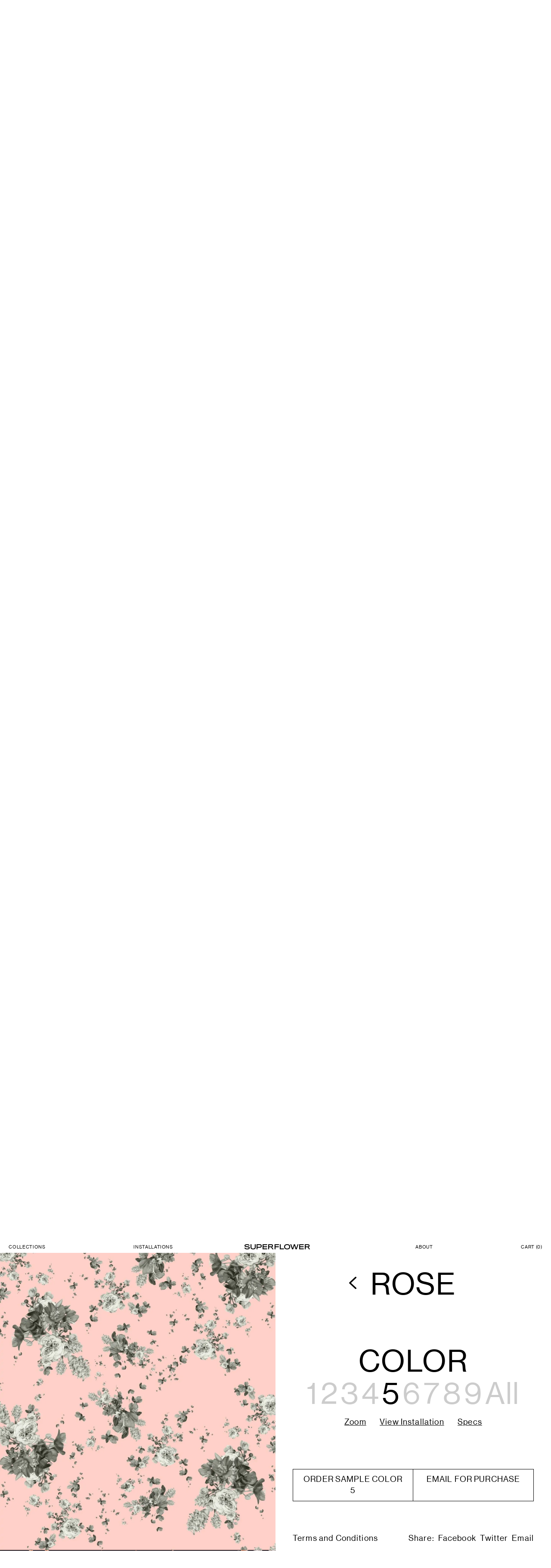

--- FILE ---
content_type: text/html; charset=UTF-8
request_url: https://superflowerstudio.com/product/rose/?attribute_pa_style=5
body_size: 12449
content:
<!DOCTYPE html>
<html lang="en-US">
	<head>
		<meta charset="UTF-8" />
		<meta http-equiv="x-ua-compatible" content="ie=edge" />
		<meta name="viewport" content="width=device-width, initial-scale=1" />

		<meta name='robots' content='index, follow, max-image-preview:large, max-snippet:-1, max-video-preview:-1' />

	<!-- This site is optimized with the Yoast SEO plugin v19.12 - https://yoast.com/wordpress/plugins/seo/ -->
	<title>Rose - Superflower Studio</title>
	<meta name="description" content="SUPERFLOWER is a design studio that creates patterns from precise photographic investigations of the natural world, presented in almost futuristic resolution and clarity. Inspired both by Edo period Ikebana and 19th-century European patterns, SUPERFLOWER’s inaugural collection, Florescence, reflects a contemporary perspective rooted in traditional craft. SUPERFLOWER was founded in 2019 by Andrew Zuckerman and Nicole Bergen in New York City." />
	<link rel="canonical" href="https://www.superflowerstudio.com/product/rose/" />
	<meta property="og:locale" content="en_US" />
	<meta property="og:type" content="article" />
	<meta property="og:title" content="Rose - Superflower Studio" />
	<meta property="og:description" content="SUPERFLOWER is a design studio that creates patterns from precise photographic investigations of the natural world, presented in almost futuristic resolution and clarity. Inspired both by Edo period Ikebana and 19th-century European patterns, SUPERFLOWER’s inaugural collection, Florescence, reflects a contemporary perspective rooted in traditional craft. SUPERFLOWER was founded in 2019 by Andrew Zuckerman and Nicole Bergen in New York City." />
	<meta property="og:url" content="https://www.superflowerstudio.com/product/rose/" />
	<meta property="og:site_name" content="Superflower Studio" />
	<meta property="article:modified_time" content="2022-12-19T19:16:03+00:00" />
	<meta property="og:image" content="https://www.superflowerstudio.com/wp-content/uploads/2019/09/190705_hanaupstate_115_CROPPED.jpg" />
	<meta property="og:image:width" content="2268" />
	<meta property="og:image:height" content="1620" />
	<meta property="og:image:type" content="image/jpeg" />
	<meta name="twitter:card" content="summary_large_image" />
	<meta name="twitter:label1" content="Est. reading time" />
	<meta name="twitter:data1" content="1 minute" />
	<script type="application/ld+json" class="yoast-schema-graph">{"@context":"https://schema.org","@graph":[{"@type":"WebPage","@id":"https://www.superflowerstudio.com/product/rose/","url":"https://www.superflowerstudio.com/product/rose/","name":"Rose - Superflower Studio","isPartOf":{"@id":"https://www.superflowerstudio.com/#website"},"primaryImageOfPage":{"@id":"https://www.superflowerstudio.com/product/rose/#primaryimage"},"image":{"@id":"https://www.superflowerstudio.com/product/rose/#primaryimage"},"thumbnailUrl":"https://superflowerstudio.com/wp-content/uploads/2019/09/190705_hanaupstate_115_CROPPED.jpg","datePublished":"2019-07-25T15:51:43+00:00","dateModified":"2022-12-19T19:16:03+00:00","description":"SUPERFLOWER is a design studio that creates patterns from precise photographic investigations of the natural world, presented in almost futuristic resolution and clarity. Inspired both by Edo period Ikebana and 19th-century European patterns, SUPERFLOWER’s inaugural collection, Florescence, reflects a contemporary perspective rooted in traditional craft. SUPERFLOWER was founded in 2019 by Andrew Zuckerman and Nicole Bergen in New York City.","breadcrumb":{"@id":"https://www.superflowerstudio.com/product/rose/#breadcrumb"},"inLanguage":"en-US","potentialAction":[{"@type":"ReadAction","target":["https://www.superflowerstudio.com/product/rose/"]}]},{"@type":"ImageObject","inLanguage":"en-US","@id":"https://www.superflowerstudio.com/product/rose/#primaryimage","url":"https://superflowerstudio.com/wp-content/uploads/2019/09/190705_hanaupstate_115_CROPPED.jpg","contentUrl":"https://superflowerstudio.com/wp-content/uploads/2019/09/190705_hanaupstate_115_CROPPED.jpg","width":2268,"height":1620,"caption":"ROSE 3, UPSTATE NY"},{"@type":"BreadcrumbList","@id":"https://www.superflowerstudio.com/product/rose/#breadcrumb","itemListElement":[{"@type":"ListItem","position":1,"name":"Home","item":"https://www.superflowerstudio.com/"},{"@type":"ListItem","position":2,"name":"Shop","item":"https://www.superflowerstudio.com/shop/"},{"@type":"ListItem","position":3,"name":"Rose"}]},{"@type":"WebSite","@id":"https://www.superflowerstudio.com/#website","url":"https://www.superflowerstudio.com/","name":"Superflower Studio","description":"Wallpaper and Textile Designs founded by Andrew Zuckerman and Nicole Bergen","potentialAction":[{"@type":"SearchAction","target":{"@type":"EntryPoint","urlTemplate":"https://www.superflowerstudio.com/?s={search_term_string}"},"query-input":"required name=search_term_string"}],"inLanguage":"en-US"}]}</script>
	<!-- / Yoast SEO plugin. -->


<link rel='stylesheet' id='wp-block-library-css' href='https://superflowerstudio.com/wp-includes/css/dist/block-library/style.min.css?ver=6.1.9' type='text/css' media='all' />
<link rel='stylesheet' id='wc-blocks-vendors-style-css' href='https://superflowerstudio.com/wp-content/plugins/woocommerce/packages/woocommerce-blocks/build/wc-blocks-vendors-style.css?ver=9.1.5' type='text/css' media='all' />
<link rel='stylesheet' id='wc-blocks-style-css' href='https://superflowerstudio.com/wp-content/plugins/woocommerce/packages/woocommerce-blocks/build/wc-blocks-style.css?ver=9.1.5' type='text/css' media='all' />
<link rel='stylesheet' id='classic-theme-styles-css' href='https://superflowerstudio.com/wp-includes/css/classic-themes.min.css?ver=1' type='text/css' media='all' />
<style id='global-styles-inline-css' type='text/css'>
body{--wp--preset--color--black: #000000;--wp--preset--color--cyan-bluish-gray: #abb8c3;--wp--preset--color--white: #ffffff;--wp--preset--color--pale-pink: #f78da7;--wp--preset--color--vivid-red: #cf2e2e;--wp--preset--color--luminous-vivid-orange: #ff6900;--wp--preset--color--luminous-vivid-amber: #fcb900;--wp--preset--color--light-green-cyan: #7bdcb5;--wp--preset--color--vivid-green-cyan: #00d084;--wp--preset--color--pale-cyan-blue: #8ed1fc;--wp--preset--color--vivid-cyan-blue: #0693e3;--wp--preset--color--vivid-purple: #9b51e0;--wp--preset--gradient--vivid-cyan-blue-to-vivid-purple: linear-gradient(135deg,rgba(6,147,227,1) 0%,rgb(155,81,224) 100%);--wp--preset--gradient--light-green-cyan-to-vivid-green-cyan: linear-gradient(135deg,rgb(122,220,180) 0%,rgb(0,208,130) 100%);--wp--preset--gradient--luminous-vivid-amber-to-luminous-vivid-orange: linear-gradient(135deg,rgba(252,185,0,1) 0%,rgba(255,105,0,1) 100%);--wp--preset--gradient--luminous-vivid-orange-to-vivid-red: linear-gradient(135deg,rgba(255,105,0,1) 0%,rgb(207,46,46) 100%);--wp--preset--gradient--very-light-gray-to-cyan-bluish-gray: linear-gradient(135deg,rgb(238,238,238) 0%,rgb(169,184,195) 100%);--wp--preset--gradient--cool-to-warm-spectrum: linear-gradient(135deg,rgb(74,234,220) 0%,rgb(151,120,209) 20%,rgb(207,42,186) 40%,rgb(238,44,130) 60%,rgb(251,105,98) 80%,rgb(254,248,76) 100%);--wp--preset--gradient--blush-light-purple: linear-gradient(135deg,rgb(255,206,236) 0%,rgb(152,150,240) 100%);--wp--preset--gradient--blush-bordeaux: linear-gradient(135deg,rgb(254,205,165) 0%,rgb(254,45,45) 50%,rgb(107,0,62) 100%);--wp--preset--gradient--luminous-dusk: linear-gradient(135deg,rgb(255,203,112) 0%,rgb(199,81,192) 50%,rgb(65,88,208) 100%);--wp--preset--gradient--pale-ocean: linear-gradient(135deg,rgb(255,245,203) 0%,rgb(182,227,212) 50%,rgb(51,167,181) 100%);--wp--preset--gradient--electric-grass: linear-gradient(135deg,rgb(202,248,128) 0%,rgb(113,206,126) 100%);--wp--preset--gradient--midnight: linear-gradient(135deg,rgb(2,3,129) 0%,rgb(40,116,252) 100%);--wp--preset--duotone--dark-grayscale: url('#wp-duotone-dark-grayscale');--wp--preset--duotone--grayscale: url('#wp-duotone-grayscale');--wp--preset--duotone--purple-yellow: url('#wp-duotone-purple-yellow');--wp--preset--duotone--blue-red: url('#wp-duotone-blue-red');--wp--preset--duotone--midnight: url('#wp-duotone-midnight');--wp--preset--duotone--magenta-yellow: url('#wp-duotone-magenta-yellow');--wp--preset--duotone--purple-green: url('#wp-duotone-purple-green');--wp--preset--duotone--blue-orange: url('#wp-duotone-blue-orange');--wp--preset--font-size--small: 13px;--wp--preset--font-size--medium: 20px;--wp--preset--font-size--large: 36px;--wp--preset--font-size--x-large: 42px;--wp--preset--spacing--20: 0.44rem;--wp--preset--spacing--30: 0.67rem;--wp--preset--spacing--40: 1rem;--wp--preset--spacing--50: 1.5rem;--wp--preset--spacing--60: 2.25rem;--wp--preset--spacing--70: 3.38rem;--wp--preset--spacing--80: 5.06rem;}:where(.is-layout-flex){gap: 0.5em;}body .is-layout-flow > .alignleft{float: left;margin-inline-start: 0;margin-inline-end: 2em;}body .is-layout-flow > .alignright{float: right;margin-inline-start: 2em;margin-inline-end: 0;}body .is-layout-flow > .aligncenter{margin-left: auto !important;margin-right: auto !important;}body .is-layout-constrained > .alignleft{float: left;margin-inline-start: 0;margin-inline-end: 2em;}body .is-layout-constrained > .alignright{float: right;margin-inline-start: 2em;margin-inline-end: 0;}body .is-layout-constrained > .aligncenter{margin-left: auto !important;margin-right: auto !important;}body .is-layout-constrained > :where(:not(.alignleft):not(.alignright):not(.alignfull)){max-width: var(--wp--style--global--content-size);margin-left: auto !important;margin-right: auto !important;}body .is-layout-constrained > .alignwide{max-width: var(--wp--style--global--wide-size);}body .is-layout-flex{display: flex;}body .is-layout-flex{flex-wrap: wrap;align-items: center;}body .is-layout-flex > *{margin: 0;}:where(.wp-block-columns.is-layout-flex){gap: 2em;}.has-black-color{color: var(--wp--preset--color--black) !important;}.has-cyan-bluish-gray-color{color: var(--wp--preset--color--cyan-bluish-gray) !important;}.has-white-color{color: var(--wp--preset--color--white) !important;}.has-pale-pink-color{color: var(--wp--preset--color--pale-pink) !important;}.has-vivid-red-color{color: var(--wp--preset--color--vivid-red) !important;}.has-luminous-vivid-orange-color{color: var(--wp--preset--color--luminous-vivid-orange) !important;}.has-luminous-vivid-amber-color{color: var(--wp--preset--color--luminous-vivid-amber) !important;}.has-light-green-cyan-color{color: var(--wp--preset--color--light-green-cyan) !important;}.has-vivid-green-cyan-color{color: var(--wp--preset--color--vivid-green-cyan) !important;}.has-pale-cyan-blue-color{color: var(--wp--preset--color--pale-cyan-blue) !important;}.has-vivid-cyan-blue-color{color: var(--wp--preset--color--vivid-cyan-blue) !important;}.has-vivid-purple-color{color: var(--wp--preset--color--vivid-purple) !important;}.has-black-background-color{background-color: var(--wp--preset--color--black) !important;}.has-cyan-bluish-gray-background-color{background-color: var(--wp--preset--color--cyan-bluish-gray) !important;}.has-white-background-color{background-color: var(--wp--preset--color--white) !important;}.has-pale-pink-background-color{background-color: var(--wp--preset--color--pale-pink) !important;}.has-vivid-red-background-color{background-color: var(--wp--preset--color--vivid-red) !important;}.has-luminous-vivid-orange-background-color{background-color: var(--wp--preset--color--luminous-vivid-orange) !important;}.has-luminous-vivid-amber-background-color{background-color: var(--wp--preset--color--luminous-vivid-amber) !important;}.has-light-green-cyan-background-color{background-color: var(--wp--preset--color--light-green-cyan) !important;}.has-vivid-green-cyan-background-color{background-color: var(--wp--preset--color--vivid-green-cyan) !important;}.has-pale-cyan-blue-background-color{background-color: var(--wp--preset--color--pale-cyan-blue) !important;}.has-vivid-cyan-blue-background-color{background-color: var(--wp--preset--color--vivid-cyan-blue) !important;}.has-vivid-purple-background-color{background-color: var(--wp--preset--color--vivid-purple) !important;}.has-black-border-color{border-color: var(--wp--preset--color--black) !important;}.has-cyan-bluish-gray-border-color{border-color: var(--wp--preset--color--cyan-bluish-gray) !important;}.has-white-border-color{border-color: var(--wp--preset--color--white) !important;}.has-pale-pink-border-color{border-color: var(--wp--preset--color--pale-pink) !important;}.has-vivid-red-border-color{border-color: var(--wp--preset--color--vivid-red) !important;}.has-luminous-vivid-orange-border-color{border-color: var(--wp--preset--color--luminous-vivid-orange) !important;}.has-luminous-vivid-amber-border-color{border-color: var(--wp--preset--color--luminous-vivid-amber) !important;}.has-light-green-cyan-border-color{border-color: var(--wp--preset--color--light-green-cyan) !important;}.has-vivid-green-cyan-border-color{border-color: var(--wp--preset--color--vivid-green-cyan) !important;}.has-pale-cyan-blue-border-color{border-color: var(--wp--preset--color--pale-cyan-blue) !important;}.has-vivid-cyan-blue-border-color{border-color: var(--wp--preset--color--vivid-cyan-blue) !important;}.has-vivid-purple-border-color{border-color: var(--wp--preset--color--vivid-purple) !important;}.has-vivid-cyan-blue-to-vivid-purple-gradient-background{background: var(--wp--preset--gradient--vivid-cyan-blue-to-vivid-purple) !important;}.has-light-green-cyan-to-vivid-green-cyan-gradient-background{background: var(--wp--preset--gradient--light-green-cyan-to-vivid-green-cyan) !important;}.has-luminous-vivid-amber-to-luminous-vivid-orange-gradient-background{background: var(--wp--preset--gradient--luminous-vivid-amber-to-luminous-vivid-orange) !important;}.has-luminous-vivid-orange-to-vivid-red-gradient-background{background: var(--wp--preset--gradient--luminous-vivid-orange-to-vivid-red) !important;}.has-very-light-gray-to-cyan-bluish-gray-gradient-background{background: var(--wp--preset--gradient--very-light-gray-to-cyan-bluish-gray) !important;}.has-cool-to-warm-spectrum-gradient-background{background: var(--wp--preset--gradient--cool-to-warm-spectrum) !important;}.has-blush-light-purple-gradient-background{background: var(--wp--preset--gradient--blush-light-purple) !important;}.has-blush-bordeaux-gradient-background{background: var(--wp--preset--gradient--blush-bordeaux) !important;}.has-luminous-dusk-gradient-background{background: var(--wp--preset--gradient--luminous-dusk) !important;}.has-pale-ocean-gradient-background{background: var(--wp--preset--gradient--pale-ocean) !important;}.has-electric-grass-gradient-background{background: var(--wp--preset--gradient--electric-grass) !important;}.has-midnight-gradient-background{background: var(--wp--preset--gradient--midnight) !important;}.has-small-font-size{font-size: var(--wp--preset--font-size--small) !important;}.has-medium-font-size{font-size: var(--wp--preset--font-size--medium) !important;}.has-large-font-size{font-size: var(--wp--preset--font-size--large) !important;}.has-x-large-font-size{font-size: var(--wp--preset--font-size--x-large) !important;}
.wp-block-navigation a:where(:not(.wp-element-button)){color: inherit;}
:where(.wp-block-columns.is-layout-flex){gap: 2em;}
.wp-block-pullquote{font-size: 1.5em;line-height: 1.6;}
</style>
<link rel='stylesheet' id='woocommerce-layout-css' href='https://superflowerstudio.com/wp-content/plugins/woocommerce/assets/css/woocommerce-layout.css?ver=7.3.0' type='text/css' media='all' />
<link rel='stylesheet' id='woocommerce-smallscreen-css' href='https://superflowerstudio.com/wp-content/plugins/woocommerce/assets/css/woocommerce-smallscreen.css?ver=7.3.0' type='text/css' media='only screen and (max-width: 768px)' />
<link rel='stylesheet' id='woocommerce-general-css' href='https://superflowerstudio.com/wp-content/plugins/woocommerce/assets/css/woocommerce.css?ver=7.3.0' type='text/css' media='all' />
<style id='woocommerce-inline-inline-css' type='text/css'>
.woocommerce form .form-row .required { visibility: visible; }
</style>
<link rel='stylesheet' id='wc-gateway-ppec-frontend-css' href='https://superflowerstudio.com/wp-content/plugins/woocommerce-gateway-paypal-express-checkout/assets/css/wc-gateway-ppec-frontend.css?ver=2.1.3' type='text/css' media='all' />
<link rel='stylesheet' id='hana-style-css' href='https://superflowerstudio.com/wp-content/themes/hana/assets/styles/main.css?123' type='text/css' media='all' />
<script type='text/javascript' src='https://superflowerstudio.com/wp-includes/js/jquery/jquery.min.js?ver=3.6.1' id='jquery-core-js'></script>
<script type='text/javascript' src='https://superflowerstudio.com/wp-includes/js/jquery/jquery-migrate.min.js?ver=3.3.2' id='jquery-migrate-js'></script>
	<noscript><style>.woocommerce-product-gallery{ opacity: 1 !important; }</style></noscript>
	
		<!-- favicon -->
		<link rel="apple-touch-icon" sizes="180x180" href="https://superflowerstudio.com/wp-content/themes/hana/assets/images/favicon/apple-touch-icon.png">
		<link rel="icon" type="image/png" sizes="32x32" href="https://superflowerstudio.com/wp-content/themes/hana/assets/images/favicon/favicon-32x32.png">
		<link rel="icon" type="image/png" sizes="16x16" href="https://superflowerstudio.com/wp-content/themes/hana/assets/images/favicon/favicon-16x16.png">
		<link rel="manifest" href="https://superflowerstudio.com/wp-content/themes/hana/assets/images/favicon/site.webmanifest">
		<!-- end favicon -->
	</head>
		<body data-rsssl=1 class="product-template-default single single-product postid-505 webp-support theme-hana woocommerce woocommerce-page woocommerce-no-js">
		<div class="site-container">
			<header class="site-header">
	<div class="mobile-header">
		<div class="menu-open hana-icon-menu"></div>
		<div class="logo">
			<a class="hana-icon-logo" href="https://superflowerstudio.com"></a>
		</div>
		        <a class="cart-contents no-ajax header-cart-empty" href="https://superflowerstudio.com/cart/" title="View your shopping cart">
            <div class="cart-label">Cart (0)</div>
            <span class="cart-icon hana-icon-cart-empty"></span>
                    </a>
    	</div>
	<nav class="site-navigation site-navigation--desktop">
					<div class="menu-header-desktop-menu-container"><ul id="menu-header-desktop-menu" class="menu"><li id="menu-item-138" class="menu-item menu-item-type-post_type menu-item-object-page current_page_parent menu-item-138"><a href="https://superflowerstudio.com/shop/">Collections</a></li>
<li id="menu-item-667" class="menu-item menu-item-type-post_type menu-item-object-page menu-item-667"><a href="https://superflowerstudio.com/installations/">Installations</a></li>
<li id="menu-item-576" class="menu-item menu-item-type-post_type menu-item-object-page menu-item-home menu-item-576"><a href="https://superflowerstudio.com/"><span class="hana-icon-logo"></span></a></li>
<li id="menu-item-577" class="menu-item menu-item-type-post_type menu-item-object-page menu-item-577"><a href="https://superflowerstudio.com/about/">About</a></li>
<li class='menu-item cart'>        <a class="cart-contents no-ajax header-cart-empty" href="https://superflowerstudio.com/cart/" title="View your shopping cart">
            <div class="cart-label">Cart (0)</div>
            <span class="cart-icon hana-icon-cart-empty"></span>
                    </a>
    </li></ul></div>			</nav>
	<nav class="site-navigation site-navigation--mobile">
		<div class="site-navigation--top">
							<div class="menu-mobile-pages-menu-container"><ul id="menu-mobile-pages-menu" class="menu"><li id="menu-item-600" class="menu-item menu-item-type-post_type menu-item-object-page current_page_parent menu-item-600"><a href="https://superflowerstudio.com/shop/">Collections</a></li>
<li id="menu-item-1202" class="menu-item menu-item-type-post_type menu-item-object-page menu-item-1202"><a href="https://superflowerstudio.com/installations/">Installations</a></li>
<li id="menu-item-145" class="menu-item menu-item-type-post_type menu-item-object-page menu-item-145"><a href="https://superflowerstudio.com/about/">About</a></li>
<li id="menu-item-1589" class="menu-item menu-item-type-post_type menu-item-object-page menu-item-1589"><a href="https://superflowerstudio.com/press/">PRESS</a></li>
</ul></div>					</div>
		<div class="site-navigation--bottom">
							<div class="menu-mobile-contact-menu-container"><ul id="menu-mobile-contact-menu" class="menu"><li id="menu-item-148" class="wpmenu-link-disabled lowercase menu-item menu-item-type-custom menu-item-object-custom menu-item-148"><a href="#">© superflower</a></li>
<li id="menu-item-149" class="lowercase no-ajax menu-item menu-item-type-custom menu-item-object-custom menu-item-149"><a href="mailto:studio@superflowerstudio.com">studio@superflowerstudio.com</a></li>
<li id="menu-item-150" class="wpmenu-link-disabled lowercase menu-item menu-item-type-custom menu-item-object-custom menu-item-150"><a href="#">+1 212 727 3988 508 W. 26ST., 7A, New York, NY 10001</a></li>
</ul></div>					</div>
	</nav>
</header>
<main>
    <div class="woocommerce-notices-wrapper"></div><div id="product-505" class="product type-product post-505 status-publish first instock product_cat-florescence has-post-thumbnail taxable shipping-taxable purchasable product-type-variable has-default-attributes">
	<section class="product-main">
		<div class="woocommerce-product-gallery woocommerce-product-gallery--with-images woocommerce-product-gallery--columns-4 images" data-columns="4" style="opacity: 0; transition: opacity .25s ease-in-out;">
	<figure class="woocommerce-product-gallery__wrapper">
        <div class="woocommerce-product-gallery-image__wrapper" data-id="pa_style_1" data-option="1" data-dragoninfo={"small":{"url":"https:\/\/superflowerstudio.com\/wp-content\/uploads\/2019\/manual\/Rose_Final_Colorways_0-new-768x602.jpg","width":768,"height":602},"medium":{"url":"https:\/\/superflowerstudio.com\/wp-content\/uploads\/2019\/manual\/Rose_Final_Colorways_0-new-1440x1129.jpg","width":1440,"height":1129},"large":{"url":"https:\/\/superflowerstudio.com\/wp-content\/uploads\/2019\/manual\/Rose_Final_Colorways_0-new-3840x3010.jpg","width":3840,"height":3010},"full":{"url":"https:\/\/superflowerstudio.com\/wp-content\/uploads\/2019\/manual\/Rose_Final_Colorways_0-new.jpg","width":8100,"height":6350}} data-full-src="https://superflowerstudio.com/wp-content/uploads/2019/manual/Rose_Final_Colorways_0-new.jpg" data-halfdrop="" data-product-title="Rose 1"><img width="1440" height="1680" class="attachment-pdp size-pdp lazyload blur-up" alt="" data-sizes="(max-width: 1440px) 100vw, 1440px" data-srcset="https://superflowerstudio.com/wp-content/uploads/2019/manual/Rose_Final_Colorways_0-new-1440x1680.jpg.webp 1440w, https://superflowerstudio.com/wp-content/uploads/2019/manual/Rose_Final_Colorways_0-new-480x560.jpg.webp 480w" data-noscript="https://superflowerstudio.com/wp-content/uploads/2019/manual/Rose_Final_Colorways_0-new-1440x1680.jpg.webp" /></div><div class="woocommerce-product-gallery-image__wrapper" data-id="pa_style_2" data-option="2" data-dragoninfo={"small":{"url":"https:\/\/superflowerstudio.com\/wp-content\/uploads\/2019\/manual\/Rose_Final_Colorways_1-new-768x602.jpg","width":768,"height":602},"medium":{"url":"https:\/\/superflowerstudio.com\/wp-content\/uploads\/2019\/manual\/Rose_Final_Colorways_1-new-1440x1129.jpg","width":1440,"height":1129},"large":{"url":"https:\/\/superflowerstudio.com\/wp-content\/uploads\/2019\/manual\/Rose_Final_Colorways_1-new-3840x3010.jpg","width":3840,"height":3010},"full":{"url":"https:\/\/superflowerstudio.com\/wp-content\/uploads\/2019\/manual\/Rose_Final_Colorways_1-new.jpg","width":8100,"height":6350}} data-full-src="https://superflowerstudio.com/wp-content/uploads/2019/manual/Rose_Final_Colorways_1-new.jpg" data-halfdrop="" data-product-title="Rose 2"><img width="1440" height="1680" class="attachment-pdp size-pdp lazyload blur-up" alt="" data-sizes="(max-width: 1440px) 100vw, 1440px" data-srcset="https://superflowerstudio.com/wp-content/uploads/2019/manual/Rose_Final_Colorways_1-new-1440x1680.jpg.webp 1440w, https://superflowerstudio.com/wp-content/uploads/2019/manual/Rose_Final_Colorways_1-new-480x560.jpg.webp 480w" data-noscript="https://superflowerstudio.com/wp-content/uploads/2019/manual/Rose_Final_Colorways_1-new-1440x1680.jpg.webp" /></div><div class="woocommerce-product-gallery-image__wrapper" data-id="pa_style_3" data-option="3" data-dragoninfo={"small":{"url":"https:\/\/superflowerstudio.com\/wp-content\/uploads\/2019\/manual\/Rose_Final_Colorways_2-new-768x602.jpg","width":768,"height":602},"medium":{"url":"https:\/\/superflowerstudio.com\/wp-content\/uploads\/2019\/manual\/Rose_Final_Colorways_2-new-1440x1129.jpg","width":1440,"height":1129},"large":{"url":"https:\/\/superflowerstudio.com\/wp-content\/uploads\/2019\/manual\/Rose_Final_Colorways_2-new-3840x3010.jpg","width":3840,"height":3010},"full":{"url":"https:\/\/superflowerstudio.com\/wp-content\/uploads\/2019\/manual\/Rose_Final_Colorways_2-new.jpg","width":8100,"height":6350}} data-full-src="https://superflowerstudio.com/wp-content/uploads/2019/manual/Rose_Final_Colorways_2-new.jpg" data-halfdrop="" data-product-title="Rose 3"><img width="1440" height="1680" class="attachment-pdp size-pdp lazyload blur-up" alt="" data-sizes="(max-width: 1440px) 100vw, 1440px" data-srcset="https://superflowerstudio.com/wp-content/uploads/2019/manual/Rose_Final_Colorways_2-new-1440x1680.jpg.webp 1440w, https://superflowerstudio.com/wp-content/uploads/2019/manual/Rose_Final_Colorways_2-new-480x560.jpg.webp 480w" data-noscript="https://superflowerstudio.com/wp-content/uploads/2019/manual/Rose_Final_Colorways_2-new-1440x1680.jpg.webp" /></div><div class="woocommerce-product-gallery-image__wrapper" data-id="pa_style_4" data-option="4" data-dragoninfo={"small":{"url":"https:\/\/superflowerstudio.com\/wp-content\/uploads\/2019\/manual\/Rose_Final_Colorways_3-new-768x602.jpg","width":768,"height":602},"medium":{"url":"https:\/\/superflowerstudio.com\/wp-content\/uploads\/2019\/manual\/Rose_Final_Colorways_3-new-1440x1129.jpg","width":1440,"height":1129},"large":{"url":"https:\/\/superflowerstudio.com\/wp-content\/uploads\/2019\/manual\/Rose_Final_Colorways_3-new-3840x3010.jpg","width":3840,"height":3010},"full":{"url":"https:\/\/superflowerstudio.com\/wp-content\/uploads\/2019\/manual\/Rose_Final_Colorways_3-new.jpg","width":8100,"height":6350}} data-full-src="https://superflowerstudio.com/wp-content/uploads/2019/manual/Rose_Final_Colorways_3-new.jpg" data-halfdrop="" data-product-title="Rose 4"><img width="1440" height="1680" class="attachment-pdp size-pdp lazyload blur-up" alt="" data-sizes="(max-width: 1440px) 100vw, 1440px" data-srcset="https://superflowerstudio.com/wp-content/uploads/2019/manual/Rose_Final_Colorways_3-new-1440x1680.jpg.webp 1440w, https://superflowerstudio.com/wp-content/uploads/2019/manual/Rose_Final_Colorways_3-new-480x560.jpg.webp 480w" data-noscript="https://superflowerstudio.com/wp-content/uploads/2019/manual/Rose_Final_Colorways_3-new-1440x1680.jpg.webp" /></div><div class="woocommerce-product-gallery-image__wrapper" data-id="pa_style_5" data-option="5" data-dragoninfo={"small":{"url":"https:\/\/superflowerstudio.com\/wp-content\/uploads\/2019\/manual\/Rose_Final_Colorways_4-new-768x602.jpg","width":768,"height":602},"medium":{"url":"https:\/\/superflowerstudio.com\/wp-content\/uploads\/2019\/manual\/Rose_Final_Colorways_4-new-1440x1129.jpg","width":1440,"height":1129},"large":{"url":"https:\/\/superflowerstudio.com\/wp-content\/uploads\/2019\/manual\/Rose_Final_Colorways_4-new-3840x3010.jpg","width":3840,"height":3010},"full":{"url":"https:\/\/superflowerstudio.com\/wp-content\/uploads\/2019\/manual\/Rose_Final_Colorways_4-new.jpg","width":8100,"height":6350}} data-full-src="https://superflowerstudio.com/wp-content/uploads/2019/manual/Rose_Final_Colorways_4-new.jpg" data-halfdrop="" data-product-title="Rose 5"><img width="1440" height="1680" class="attachment-pdp size-pdp lazyload blur-up" alt="" data-sizes="(max-width: 1440px) 100vw, 1440px" data-srcset="https://superflowerstudio.com/wp-content/uploads/2019/manual/Rose_Final_Colorways_4-new-1440x1680.jpg.webp 1440w, https://superflowerstudio.com/wp-content/uploads/2019/manual/Rose_Final_Colorways_4-new-480x560.jpg.webp 480w" data-noscript="https://superflowerstudio.com/wp-content/uploads/2019/manual/Rose_Final_Colorways_4-new-1440x1680.jpg.webp" /></div><div class="woocommerce-product-gallery-image__wrapper" data-id="pa_style_6" data-option="6" data-dragoninfo={"small":{"url":"https:\/\/superflowerstudio.com\/wp-content\/uploads\/2019\/manual\/Rose_Final_Colorways_5-new-768x602.jpg","width":768,"height":602},"medium":{"url":"https:\/\/superflowerstudio.com\/wp-content\/uploads\/2019\/manual\/Rose_Final_Colorways_5-new-1440x1129.jpg","width":1440,"height":1129},"large":{"url":"https:\/\/superflowerstudio.com\/wp-content\/uploads\/2019\/manual\/Rose_Final_Colorways_5-new-3840x3010.jpg","width":3840,"height":3010},"full":{"url":"https:\/\/superflowerstudio.com\/wp-content\/uploads\/2019\/manual\/Rose_Final_Colorways_5-new.jpg","width":8100,"height":6350}} data-full-src="https://superflowerstudio.com/wp-content/uploads/2019/manual/Rose_Final_Colorways_5-new.jpg" data-halfdrop="" data-product-title="Rose 6"><img width="1440" height="1680" class="attachment-pdp size-pdp lazyload blur-up" alt="" data-sizes="(max-width: 1440px) 100vw, 1440px" data-srcset="https://superflowerstudio.com/wp-content/uploads/2019/manual/Rose_Final_Colorways_5-new-1440x1680.jpg.webp 1440w, https://superflowerstudio.com/wp-content/uploads/2019/manual/Rose_Final_Colorways_5-new-480x560.jpg.webp 480w" data-noscript="https://superflowerstudio.com/wp-content/uploads/2019/manual/Rose_Final_Colorways_5-new-1440x1680.jpg.webp" /></div><div class="woocommerce-product-gallery-image__wrapper" data-id="pa_style_7" data-option="7" data-dragoninfo={"small":{"url":"https:\/\/superflowerstudio.com\/wp-content\/uploads\/2019\/manual\/Rose_Final_Colorways_6-new-768x602.jpg","width":768,"height":602},"medium":{"url":"https:\/\/superflowerstudio.com\/wp-content\/uploads\/2019\/manual\/Rose_Final_Colorways_6-new-1440x1129.jpg","width":1440,"height":1129},"large":{"url":"https:\/\/superflowerstudio.com\/wp-content\/uploads\/2019\/manual\/Rose_Final_Colorways_6-new-3840x3010.jpg","width":3840,"height":3010},"full":{"url":"https:\/\/superflowerstudio.com\/wp-content\/uploads\/2019\/manual\/Rose_Final_Colorways_6-new.jpg","width":8100,"height":6350}} data-full-src="https://superflowerstudio.com/wp-content/uploads/2019/manual/Rose_Final_Colorways_6-new.jpg" data-halfdrop="" data-product-title="Rose 7"><img width="1440" height="1680" class="attachment-pdp size-pdp lazyload blur-up" alt="" data-sizes="(max-width: 1440px) 100vw, 1440px" data-srcset="https://superflowerstudio.com/wp-content/uploads/2019/manual/Rose_Final_Colorways_6-new-1440x1680.jpg.webp 1440w, https://superflowerstudio.com/wp-content/uploads/2019/manual/Rose_Final_Colorways_6-new-480x560.jpg.webp 480w" data-noscript="https://superflowerstudio.com/wp-content/uploads/2019/manual/Rose_Final_Colorways_6-new-1440x1680.jpg.webp" /></div><div class="woocommerce-product-gallery-image__wrapper" data-id="pa_style_8" data-option="8" data-dragoninfo={"small":{"url":"https:\/\/superflowerstudio.com\/wp-content\/uploads\/2019\/manual\/Rose_Final_Colorways_7-new-768x602.jpg","width":768,"height":602},"medium":{"url":"https:\/\/superflowerstudio.com\/wp-content\/uploads\/2019\/manual\/Rose_Final_Colorways_7-new-1440x1129.jpg","width":1440,"height":1129},"large":{"url":"https:\/\/superflowerstudio.com\/wp-content\/uploads\/2019\/manual\/Rose_Final_Colorways_7-new-3840x3010.jpg","width":3840,"height":3010},"full":{"url":"https:\/\/superflowerstudio.com\/wp-content\/uploads\/2019\/manual\/Rose_Final_Colorways_7-new.jpg","width":8100,"height":6350}} data-full-src="https://superflowerstudio.com/wp-content/uploads/2019/manual/Rose_Final_Colorways_7-new.jpg" data-halfdrop="" data-product-title="Rose 8"><img width="1440" height="1680" class="attachment-pdp size-pdp lazyload blur-up" alt="" data-sizes="(max-width: 1440px) 100vw, 1440px" data-srcset="https://superflowerstudio.com/wp-content/uploads/2019/manual/Rose_Final_Colorways_7-new-1440x1680.jpg.webp 1440w, https://superflowerstudio.com/wp-content/uploads/2019/manual/Rose_Final_Colorways_7-new-480x560.jpg.webp 480w" data-noscript="https://superflowerstudio.com/wp-content/uploads/2019/manual/Rose_Final_Colorways_7-new-1440x1680.jpg.webp" /></div><div class="woocommerce-product-gallery-image__wrapper" data-id="pa_style_9" data-option="9" data-dragoninfo={"small":{"url":"https:\/\/superflowerstudio.com\/wp-content\/uploads\/2019\/manual\/Rose_Final_Colorways_8-new-768x602.jpg","width":768,"height":602},"medium":{"url":"https:\/\/superflowerstudio.com\/wp-content\/uploads\/2019\/manual\/Rose_Final_Colorways_8-new-1440x1129.jpg","width":1440,"height":1129},"large":{"url":"https:\/\/superflowerstudio.com\/wp-content\/uploads\/2019\/manual\/Rose_Final_Colorways_8-new-3840x3010.jpg","width":3840,"height":3010},"full":{"url":"https:\/\/superflowerstudio.com\/wp-content\/uploads\/2019\/manual\/Rose_Final_Colorways_8-new.jpg","width":8100,"height":6350}} data-full-src="https://superflowerstudio.com/wp-content/uploads/2019/manual/Rose_Final_Colorways_8-new.jpg" data-halfdrop="" data-product-title="Rose 9"><img width="1440" height="1680" class="attachment-pdp size-pdp lazyload blur-up" alt="" data-sizes="(max-width: 1440px) 100vw, 1440px" data-srcset="https://superflowerstudio.com/wp-content/uploads/2019/manual/Rose_Final_Colorways_8-new-1440x1680.jpg.webp 1440w, https://superflowerstudio.com/wp-content/uploads/2019/manual/Rose_Final_Colorways_8-new-480x560.jpg.webp 480w" data-noscript="https://superflowerstudio.com/wp-content/uploads/2019/manual/Rose_Final_Colorways_8-new-1440x1680.jpg.webp" /></div><div class="woocommerce-product-gallery-image__wrapper woocommerce-product-gallery-image__all" data-id="pa_style_all" data-option="all"><div class="variation-link" data-id="pa_style_1" data-option="1"><img width="480" height="560" class="attachment-pdp-grid size-pdp-grid lazyload blur-up" alt="" data-sizes="(max-width: 480px) 100vw, 480px" data-srcset="https://superflowerstudio.com/wp-content/uploads/2019/manual/Rose_Final_Colorways_0-new-480x560.jpg.webp 480w, https://superflowerstudio.com/wp-content/uploads/2019/manual/Rose_Final_Colorways_0-new-1440x1680.jpg.webp 1440w" data-noscript="https://superflowerstudio.com/wp-content/uploads/2019/manual/Rose_Final_Colorways_0-new-480x560.jpg.webp" /></div><div class="variation-link" data-id="pa_style_2" data-option="2"><img width="480" height="560" class="attachment-pdp-grid size-pdp-grid lazyload blur-up" alt="" data-sizes="(max-width: 480px) 100vw, 480px" data-srcset="https://superflowerstudio.com/wp-content/uploads/2019/manual/Rose_Final_Colorways_1-new-480x560.jpg.webp 480w, https://superflowerstudio.com/wp-content/uploads/2019/manual/Rose_Final_Colorways_1-new-1440x1680.jpg.webp 1440w" data-noscript="https://superflowerstudio.com/wp-content/uploads/2019/manual/Rose_Final_Colorways_1-new-480x560.jpg.webp" /></div><div class="variation-link" data-id="pa_style_3" data-option="3"><img width="480" height="560" class="attachment-pdp-grid size-pdp-grid lazyload blur-up" alt="" data-sizes="(max-width: 480px) 100vw, 480px" data-srcset="https://superflowerstudio.com/wp-content/uploads/2019/manual/Rose_Final_Colorways_2-new-480x560.jpg.webp 480w, https://superflowerstudio.com/wp-content/uploads/2019/manual/Rose_Final_Colorways_2-new-1440x1680.jpg.webp 1440w" data-noscript="https://superflowerstudio.com/wp-content/uploads/2019/manual/Rose_Final_Colorways_2-new-480x560.jpg.webp" /></div><div class="variation-link" data-id="pa_style_4" data-option="4"><img width="480" height="560" class="attachment-pdp-grid size-pdp-grid lazyload blur-up" alt="" data-sizes="(max-width: 480px) 100vw, 480px" data-srcset="https://superflowerstudio.com/wp-content/uploads/2019/manual/Rose_Final_Colorways_3-new-480x560.jpg.webp 480w, https://superflowerstudio.com/wp-content/uploads/2019/manual/Rose_Final_Colorways_3-new-1440x1680.jpg.webp 1440w" data-noscript="https://superflowerstudio.com/wp-content/uploads/2019/manual/Rose_Final_Colorways_3-new-480x560.jpg.webp" /></div><div class="variation-link" data-id="pa_style_5" data-option="5"><img width="480" height="560" class="attachment-pdp-grid size-pdp-grid lazyload blur-up" alt="" data-sizes="(max-width: 480px) 100vw, 480px" data-srcset="https://superflowerstudio.com/wp-content/uploads/2019/manual/Rose_Final_Colorways_4-new-480x560.jpg.webp 480w, https://superflowerstudio.com/wp-content/uploads/2019/manual/Rose_Final_Colorways_4-new-1440x1680.jpg.webp 1440w" data-noscript="https://superflowerstudio.com/wp-content/uploads/2019/manual/Rose_Final_Colorways_4-new-480x560.jpg.webp" /></div><div class="variation-link" data-id="pa_style_6" data-option="6"><img width="480" height="560" class="attachment-pdp-grid size-pdp-grid lazyload blur-up" alt="" data-sizes="(max-width: 480px) 100vw, 480px" data-srcset="https://superflowerstudio.com/wp-content/uploads/2019/manual/Rose_Final_Colorways_5-new-480x560.jpg.webp 480w, https://superflowerstudio.com/wp-content/uploads/2019/manual/Rose_Final_Colorways_5-new-1440x1680.jpg.webp 1440w" data-noscript="https://superflowerstudio.com/wp-content/uploads/2019/manual/Rose_Final_Colorways_5-new-480x560.jpg.webp" /></div><div class="variation-link" data-id="pa_style_7" data-option="7"><img width="480" height="560" class="attachment-pdp-grid size-pdp-grid lazyload blur-up" alt="" data-sizes="(max-width: 480px) 100vw, 480px" data-srcset="https://superflowerstudio.com/wp-content/uploads/2019/manual/Rose_Final_Colorways_6-new-480x560.jpg.webp 480w, https://superflowerstudio.com/wp-content/uploads/2019/manual/Rose_Final_Colorways_6-new-1440x1680.jpg.webp 1440w" data-noscript="https://superflowerstudio.com/wp-content/uploads/2019/manual/Rose_Final_Colorways_6-new-480x560.jpg.webp" /></div><div class="variation-link" data-id="pa_style_8" data-option="8"><img width="480" height="560" class="attachment-pdp-grid size-pdp-grid lazyload blur-up" alt="" data-sizes="(max-width: 480px) 100vw, 480px" data-srcset="https://superflowerstudio.com/wp-content/uploads/2019/manual/Rose_Final_Colorways_7-new-480x560.jpg.webp 480w, https://superflowerstudio.com/wp-content/uploads/2019/manual/Rose_Final_Colorways_7-new-1440x1680.jpg.webp 1440w" data-noscript="https://superflowerstudio.com/wp-content/uploads/2019/manual/Rose_Final_Colorways_7-new-480x560.jpg.webp" /></div><div class="variation-link" data-id="pa_style_9" data-option="9"><img width="480" height="560" class="attachment-pdp-grid size-pdp-grid lazyload blur-up" alt="" data-sizes="(max-width: 480px) 100vw, 480px" data-srcset="https://superflowerstudio.com/wp-content/uploads/2019/manual/Rose_Final_Colorways_8-new-480x560.jpg.webp 480w, https://superflowerstudio.com/wp-content/uploads/2019/manual/Rose_Final_Colorways_8-new-1440x1680.jpg.webp 1440w" data-noscript="https://superflowerstudio.com/wp-content/uploads/2019/manual/Rose_Final_Colorways_8-new-480x560.jpg.webp" /></div></div><div class="woocommerce-product-gallery-image__wrapper woocommerce-product-gallery-image__featured" data-id="pa_style_featured" data-option="featured"><img width="1440" height="1620" src="https://superflowerstudio.com/wp-content/uploads/2019/09/190705_hanaupstate_115_CROPPED-1440x1620.jpg.webp" class="attachment-pdp size-pdp lazyload blur-up" alt="" /></div>	</figure>
			<div class="slide-scroll-holder-container">
							<div class="slide-scroll-holder"></div>
							<div class="slide-scroll-holder"></div>
							<div class="slide-scroll-holder"></div>
							<div class="slide-scroll-holder"></div>
							<div class="slide-scroll-holder"></div>
							<div class="slide-scroll-holder"></div>
							<div class="slide-scroll-holder"></div>
							<div class="slide-scroll-holder"></div>
							<div class="slide-scroll-holder"></div>
							<div class="slide-scroll-holder"></div>
							<div class="slide-scroll-holder"></div>
					</div>
	</div>

		<div class="summary entry-summary">
			
<form class="variations_form cart" action="https://superflowerstudio.com/product/rose/" method="post" enctype='multipart/form-data' data-product_id="505" data-product_variations="[{&quot;attributes&quot;:{&quot;attribute_pa_style&quot;:&quot;1&quot;},&quot;availability_html&quot;:&quot;&quot;,&quot;backorders_allowed&quot;:false,&quot;dimensions&quot;:{&quot;length&quot;:&quot;&quot;,&quot;width&quot;:&quot;&quot;,&quot;height&quot;:&quot;&quot;},&quot;dimensions_html&quot;:&quot;N\/A&quot;,&quot;display_price&quot;:5,&quot;display_regular_price&quot;:5,&quot;image&quot;:{&quot;title&quot;:&quot;Rose_Final_Colorways_0-new&quot;,&quot;caption&quot;:&quot;&quot;,&quot;url&quot;:&quot;https:\/\/superflowerstudio.com\/wp-content\/uploads\/2019\/manual\/Rose_Final_Colorways_0-new.jpg&quot;,&quot;alt&quot;:&quot;&quot;,&quot;src&quot;:&quot;https:\/\/superflowerstudio.com\/wp-content\/uploads\/2019\/manual\/Rose_Final_Colorways_0-new-600x470.jpg&quot;,&quot;srcset&quot;:&quot;https:\/\/superflowerstudio.com\/wp-content\/uploads\/2019\/manual\/Rose_Final_Colorways_0-new-600x470.jpg 600w, https:\/\/superflowerstudio.com\/wp-content\/uploads\/2019\/manual\/Rose_Final_Colorways_0-new-2048x1606.jpg 2048w, https:\/\/superflowerstudio.com\/wp-content\/uploads\/2019\/manual\/Rose_Final_Colorways_0-new-768x602.jpg 768w, https:\/\/superflowerstudio.com\/wp-content\/uploads\/2019\/manual\/Rose_Final_Colorways_0-new-1536x1204.jpg 1536w, https:\/\/superflowerstudio.com\/wp-content\/uploads\/2019\/manual\/Rose_Final_Colorways_0-new-1024x803.jpg 1024w, https:\/\/superflowerstudio.com\/wp-content\/uploads\/2019\/manual\/Rose_Final_Colorways_0-new-1440x1129.jpg 1440w, https:\/\/superflowerstudio.com\/wp-content\/uploads\/2019\/manual\/Rose_Final_Colorways_0-new-1920x1505.jpg 1920w, https:\/\/superflowerstudio.com\/wp-content\/uploads\/2019\/manual\/Rose_Final_Colorways_0-new-20x16.jpg 20w, https:\/\/superflowerstudio.com\/wp-content\/uploads\/2019\/manual\/Rose_Final_Colorways_0-new-480x376.jpg 480w&quot;,&quot;sizes&quot;:&quot;(max-width: 600px) 100vw, 600px&quot;,&quot;full_src&quot;:&quot;https:\/\/superflowerstudio.com\/wp-content\/uploads\/2019\/manual\/Rose_Final_Colorways_0-new.jpg&quot;,&quot;full_src_w&quot;:8100,&quot;full_src_h&quot;:6350,&quot;gallery_thumbnail_src&quot;:&quot;https:\/\/superflowerstudio.com\/wp-content\/uploads\/2019\/manual\/Rose_Final_Colorways_0-new-480x560.jpg&quot;,&quot;gallery_thumbnail_src_w&quot;:480,&quot;gallery_thumbnail_src_h&quot;:560,&quot;thumb_src&quot;:&quot;https:\/\/superflowerstudio.com\/wp-content\/uploads\/2019\/manual\/Rose_Final_Colorways_0-new-480x376.jpg&quot;,&quot;thumb_src_w&quot;:480,&quot;thumb_src_h&quot;:376,&quot;src_w&quot;:600,&quot;src_h&quot;:470},&quot;image_id&quot;:646,&quot;is_downloadable&quot;:false,&quot;is_in_stock&quot;:true,&quot;is_purchasable&quot;:true,&quot;is_sold_individually&quot;:&quot;no&quot;,&quot;is_virtual&quot;:false,&quot;max_qty&quot;:&quot;&quot;,&quot;min_qty&quot;:1,&quot;price_html&quot;:&quot;&quot;,&quot;sku&quot;:&quot;&quot;,&quot;variation_description&quot;:&quot;&quot;,&quot;variation_id&quot;:639,&quot;variation_is_active&quot;:true,&quot;variation_is_visible&quot;:true,&quot;weight&quot;:&quot;&quot;,&quot;weight_html&quot;:&quot;N\/A&quot;,&quot;variation_color&quot;:&quot;white&quot;},{&quot;attributes&quot;:{&quot;attribute_pa_style&quot;:&quot;2&quot;},&quot;availability_html&quot;:&quot;&quot;,&quot;backorders_allowed&quot;:false,&quot;dimensions&quot;:{&quot;length&quot;:&quot;&quot;,&quot;width&quot;:&quot;&quot;,&quot;height&quot;:&quot;&quot;},&quot;dimensions_html&quot;:&quot;N\/A&quot;,&quot;display_price&quot;:5,&quot;display_regular_price&quot;:5,&quot;image&quot;:{&quot;title&quot;:&quot;Rose_Final_Colorways_1-new&quot;,&quot;caption&quot;:&quot;&quot;,&quot;url&quot;:&quot;https:\/\/superflowerstudio.com\/wp-content\/uploads\/2019\/manual\/Rose_Final_Colorways_1-new.jpg&quot;,&quot;alt&quot;:&quot;&quot;,&quot;src&quot;:&quot;https:\/\/superflowerstudio.com\/wp-content\/uploads\/2019\/manual\/Rose_Final_Colorways_1-new-600x470.jpg&quot;,&quot;srcset&quot;:&quot;https:\/\/superflowerstudio.com\/wp-content\/uploads\/2019\/manual\/Rose_Final_Colorways_1-new-600x470.jpg 600w, https:\/\/superflowerstudio.com\/wp-content\/uploads\/2019\/manual\/Rose_Final_Colorways_1-new-2048x1606.jpg 2048w, https:\/\/superflowerstudio.com\/wp-content\/uploads\/2019\/manual\/Rose_Final_Colorways_1-new-768x602.jpg 768w, https:\/\/superflowerstudio.com\/wp-content\/uploads\/2019\/manual\/Rose_Final_Colorways_1-new-1536x1204.jpg 1536w, https:\/\/superflowerstudio.com\/wp-content\/uploads\/2019\/manual\/Rose_Final_Colorways_1-new-1024x803.jpg 1024w, https:\/\/superflowerstudio.com\/wp-content\/uploads\/2019\/manual\/Rose_Final_Colorways_1-new-1440x1129.jpg 1440w, https:\/\/superflowerstudio.com\/wp-content\/uploads\/2019\/manual\/Rose_Final_Colorways_1-new-1920x1505.jpg 1920w, https:\/\/superflowerstudio.com\/wp-content\/uploads\/2019\/manual\/Rose_Final_Colorways_1-new-20x16.jpg 20w, https:\/\/superflowerstudio.com\/wp-content\/uploads\/2019\/manual\/Rose_Final_Colorways_1-new-480x376.jpg 480w&quot;,&quot;sizes&quot;:&quot;(max-width: 600px) 100vw, 600px&quot;,&quot;full_src&quot;:&quot;https:\/\/superflowerstudio.com\/wp-content\/uploads\/2019\/manual\/Rose_Final_Colorways_1-new.jpg&quot;,&quot;full_src_w&quot;:8100,&quot;full_src_h&quot;:6350,&quot;gallery_thumbnail_src&quot;:&quot;https:\/\/superflowerstudio.com\/wp-content\/uploads\/2019\/manual\/Rose_Final_Colorways_1-new-480x560.jpg&quot;,&quot;gallery_thumbnail_src_w&quot;:480,&quot;gallery_thumbnail_src_h&quot;:560,&quot;thumb_src&quot;:&quot;https:\/\/superflowerstudio.com\/wp-content\/uploads\/2019\/manual\/Rose_Final_Colorways_1-new-480x376.jpg&quot;,&quot;thumb_src_w&quot;:480,&quot;thumb_src_h&quot;:376,&quot;src_w&quot;:600,&quot;src_h&quot;:470},&quot;image_id&quot;:647,&quot;is_downloadable&quot;:false,&quot;is_in_stock&quot;:true,&quot;is_purchasable&quot;:true,&quot;is_sold_individually&quot;:&quot;no&quot;,&quot;is_virtual&quot;:false,&quot;max_qty&quot;:&quot;&quot;,&quot;min_qty&quot;:1,&quot;price_html&quot;:&quot;&quot;,&quot;sku&quot;:&quot;&quot;,&quot;variation_description&quot;:&quot;&quot;,&quot;variation_id&quot;:506,&quot;variation_is_active&quot;:true,&quot;variation_is_visible&quot;:true,&quot;weight&quot;:&quot;&quot;,&quot;weight_html&quot;:&quot;N\/A&quot;,&quot;variation_color&quot;:&quot;black&quot;},{&quot;attributes&quot;:{&quot;attribute_pa_style&quot;:&quot;3&quot;},&quot;availability_html&quot;:&quot;&quot;,&quot;backorders_allowed&quot;:false,&quot;dimensions&quot;:{&quot;length&quot;:&quot;&quot;,&quot;width&quot;:&quot;&quot;,&quot;height&quot;:&quot;&quot;},&quot;dimensions_html&quot;:&quot;N\/A&quot;,&quot;display_price&quot;:5,&quot;display_regular_price&quot;:5,&quot;image&quot;:{&quot;title&quot;:&quot;Rose_Final_Colorways_2-new&quot;,&quot;caption&quot;:&quot;&quot;,&quot;url&quot;:&quot;https:\/\/superflowerstudio.com\/wp-content\/uploads\/2019\/manual\/Rose_Final_Colorways_2-new.jpg&quot;,&quot;alt&quot;:&quot;&quot;,&quot;src&quot;:&quot;https:\/\/superflowerstudio.com\/wp-content\/uploads\/2019\/manual\/Rose_Final_Colorways_2-new-600x470.jpg&quot;,&quot;srcset&quot;:&quot;https:\/\/superflowerstudio.com\/wp-content\/uploads\/2019\/manual\/Rose_Final_Colorways_2-new-600x470.jpg 600w, https:\/\/superflowerstudio.com\/wp-content\/uploads\/2019\/manual\/Rose_Final_Colorways_2-new-2048x1606.jpg 2048w, https:\/\/superflowerstudio.com\/wp-content\/uploads\/2019\/manual\/Rose_Final_Colorways_2-new-768x602.jpg 768w, https:\/\/superflowerstudio.com\/wp-content\/uploads\/2019\/manual\/Rose_Final_Colorways_2-new-1536x1204.jpg 1536w, https:\/\/superflowerstudio.com\/wp-content\/uploads\/2019\/manual\/Rose_Final_Colorways_2-new-1024x803.jpg 1024w, https:\/\/superflowerstudio.com\/wp-content\/uploads\/2019\/manual\/Rose_Final_Colorways_2-new-1440x1129.jpg 1440w, https:\/\/superflowerstudio.com\/wp-content\/uploads\/2019\/manual\/Rose_Final_Colorways_2-new-1920x1505.jpg 1920w, https:\/\/superflowerstudio.com\/wp-content\/uploads\/2019\/manual\/Rose_Final_Colorways_2-new-20x16.jpg 20w, https:\/\/superflowerstudio.com\/wp-content\/uploads\/2019\/manual\/Rose_Final_Colorways_2-new-480x376.jpg 480w&quot;,&quot;sizes&quot;:&quot;(max-width: 600px) 100vw, 600px&quot;,&quot;full_src&quot;:&quot;https:\/\/superflowerstudio.com\/wp-content\/uploads\/2019\/manual\/Rose_Final_Colorways_2-new.jpg&quot;,&quot;full_src_w&quot;:8100,&quot;full_src_h&quot;:6350,&quot;gallery_thumbnail_src&quot;:&quot;https:\/\/superflowerstudio.com\/wp-content\/uploads\/2019\/manual\/Rose_Final_Colorways_2-new-480x560.jpg&quot;,&quot;gallery_thumbnail_src_w&quot;:480,&quot;gallery_thumbnail_src_h&quot;:560,&quot;thumb_src&quot;:&quot;https:\/\/superflowerstudio.com\/wp-content\/uploads\/2019\/manual\/Rose_Final_Colorways_2-new-480x376.jpg&quot;,&quot;thumb_src_w&quot;:480,&quot;thumb_src_h&quot;:376,&quot;src_w&quot;:600,&quot;src_h&quot;:470},&quot;image_id&quot;:648,&quot;is_downloadable&quot;:false,&quot;is_in_stock&quot;:true,&quot;is_purchasable&quot;:true,&quot;is_sold_individually&quot;:&quot;no&quot;,&quot;is_virtual&quot;:false,&quot;max_qty&quot;:&quot;&quot;,&quot;min_qty&quot;:1,&quot;price_html&quot;:&quot;&quot;,&quot;sku&quot;:&quot;&quot;,&quot;variation_description&quot;:&quot;&quot;,&quot;variation_id&quot;:507,&quot;variation_is_active&quot;:true,&quot;variation_is_visible&quot;:true,&quot;weight&quot;:&quot;&quot;,&quot;weight_html&quot;:&quot;N\/A&quot;,&quot;variation_color&quot;:&quot;blue&quot;},{&quot;attributes&quot;:{&quot;attribute_pa_style&quot;:&quot;4&quot;},&quot;availability_html&quot;:&quot;&quot;,&quot;backorders_allowed&quot;:false,&quot;dimensions&quot;:{&quot;length&quot;:&quot;&quot;,&quot;width&quot;:&quot;&quot;,&quot;height&quot;:&quot;&quot;},&quot;dimensions_html&quot;:&quot;N\/A&quot;,&quot;display_price&quot;:5,&quot;display_regular_price&quot;:5,&quot;image&quot;:{&quot;title&quot;:&quot;Rose_Final_Colorways_3-new&quot;,&quot;caption&quot;:&quot;&quot;,&quot;url&quot;:&quot;https:\/\/superflowerstudio.com\/wp-content\/uploads\/2019\/manual\/Rose_Final_Colorways_3-new.jpg&quot;,&quot;alt&quot;:&quot;&quot;,&quot;src&quot;:&quot;https:\/\/superflowerstudio.com\/wp-content\/uploads\/2019\/manual\/Rose_Final_Colorways_3-new-600x470.jpg&quot;,&quot;srcset&quot;:&quot;https:\/\/superflowerstudio.com\/wp-content\/uploads\/2019\/manual\/Rose_Final_Colorways_3-new-600x470.jpg 600w, https:\/\/superflowerstudio.com\/wp-content\/uploads\/2019\/manual\/Rose_Final_Colorways_3-new-2048x1606.jpg 2048w, https:\/\/superflowerstudio.com\/wp-content\/uploads\/2019\/manual\/Rose_Final_Colorways_3-new-768x602.jpg 768w, https:\/\/superflowerstudio.com\/wp-content\/uploads\/2019\/manual\/Rose_Final_Colorways_3-new-1536x1204.jpg 1536w, https:\/\/superflowerstudio.com\/wp-content\/uploads\/2019\/manual\/Rose_Final_Colorways_3-new-1024x803.jpg 1024w, https:\/\/superflowerstudio.com\/wp-content\/uploads\/2019\/manual\/Rose_Final_Colorways_3-new-1440x1129.jpg 1440w, https:\/\/superflowerstudio.com\/wp-content\/uploads\/2019\/manual\/Rose_Final_Colorways_3-new-1920x1505.jpg 1920w, https:\/\/superflowerstudio.com\/wp-content\/uploads\/2019\/manual\/Rose_Final_Colorways_3-new-20x16.jpg 20w, https:\/\/superflowerstudio.com\/wp-content\/uploads\/2019\/manual\/Rose_Final_Colorways_3-new-480x376.jpg 480w&quot;,&quot;sizes&quot;:&quot;(max-width: 600px) 100vw, 600px&quot;,&quot;full_src&quot;:&quot;https:\/\/superflowerstudio.com\/wp-content\/uploads\/2019\/manual\/Rose_Final_Colorways_3-new.jpg&quot;,&quot;full_src_w&quot;:8100,&quot;full_src_h&quot;:6350,&quot;gallery_thumbnail_src&quot;:&quot;https:\/\/superflowerstudio.com\/wp-content\/uploads\/2019\/manual\/Rose_Final_Colorways_3-new-480x560.jpg&quot;,&quot;gallery_thumbnail_src_w&quot;:480,&quot;gallery_thumbnail_src_h&quot;:560,&quot;thumb_src&quot;:&quot;https:\/\/superflowerstudio.com\/wp-content\/uploads\/2019\/manual\/Rose_Final_Colorways_3-new-480x376.jpg&quot;,&quot;thumb_src_w&quot;:480,&quot;thumb_src_h&quot;:376,&quot;src_w&quot;:600,&quot;src_h&quot;:470},&quot;image_id&quot;:649,&quot;is_downloadable&quot;:false,&quot;is_in_stock&quot;:true,&quot;is_purchasable&quot;:true,&quot;is_sold_individually&quot;:&quot;no&quot;,&quot;is_virtual&quot;:false,&quot;max_qty&quot;:&quot;&quot;,&quot;min_qty&quot;:1,&quot;price_html&quot;:&quot;&quot;,&quot;sku&quot;:&quot;&quot;,&quot;variation_description&quot;:&quot;&quot;,&quot;variation_id&quot;:508,&quot;variation_is_active&quot;:true,&quot;variation_is_visible&quot;:true,&quot;weight&quot;:&quot;&quot;,&quot;weight_html&quot;:&quot;N\/A&quot;,&quot;variation_color&quot;:&quot;blue&quot;},{&quot;attributes&quot;:{&quot;attribute_pa_style&quot;:&quot;5&quot;},&quot;availability_html&quot;:&quot;&quot;,&quot;backorders_allowed&quot;:false,&quot;dimensions&quot;:{&quot;length&quot;:&quot;&quot;,&quot;width&quot;:&quot;&quot;,&quot;height&quot;:&quot;&quot;},&quot;dimensions_html&quot;:&quot;N\/A&quot;,&quot;display_price&quot;:5,&quot;display_regular_price&quot;:5,&quot;image&quot;:{&quot;title&quot;:&quot;Rose_Final_Colorways_4-new&quot;,&quot;caption&quot;:&quot;&quot;,&quot;url&quot;:&quot;https:\/\/superflowerstudio.com\/wp-content\/uploads\/2019\/manual\/Rose_Final_Colorways_4-new.jpg&quot;,&quot;alt&quot;:&quot;&quot;,&quot;src&quot;:&quot;https:\/\/superflowerstudio.com\/wp-content\/uploads\/2019\/manual\/Rose_Final_Colorways_4-new-600x470.jpg&quot;,&quot;srcset&quot;:&quot;https:\/\/superflowerstudio.com\/wp-content\/uploads\/2019\/manual\/Rose_Final_Colorways_4-new-600x470.jpg 600w, https:\/\/superflowerstudio.com\/wp-content\/uploads\/2019\/manual\/Rose_Final_Colorways_4-new-2048x1606.jpg 2048w, https:\/\/superflowerstudio.com\/wp-content\/uploads\/2019\/manual\/Rose_Final_Colorways_4-new-768x602.jpg 768w, https:\/\/superflowerstudio.com\/wp-content\/uploads\/2019\/manual\/Rose_Final_Colorways_4-new-1536x1204.jpg 1536w, https:\/\/superflowerstudio.com\/wp-content\/uploads\/2019\/manual\/Rose_Final_Colorways_4-new-1024x803.jpg 1024w, https:\/\/superflowerstudio.com\/wp-content\/uploads\/2019\/manual\/Rose_Final_Colorways_4-new-1440x1129.jpg 1440w, https:\/\/superflowerstudio.com\/wp-content\/uploads\/2019\/manual\/Rose_Final_Colorways_4-new-1920x1505.jpg 1920w, https:\/\/superflowerstudio.com\/wp-content\/uploads\/2019\/manual\/Rose_Final_Colorways_4-new-20x16.jpg 20w, https:\/\/superflowerstudio.com\/wp-content\/uploads\/2019\/manual\/Rose_Final_Colorways_4-new-480x376.jpg 480w&quot;,&quot;sizes&quot;:&quot;(max-width: 600px) 100vw, 600px&quot;,&quot;full_src&quot;:&quot;https:\/\/superflowerstudio.com\/wp-content\/uploads\/2019\/manual\/Rose_Final_Colorways_4-new.jpg&quot;,&quot;full_src_w&quot;:8100,&quot;full_src_h&quot;:6350,&quot;gallery_thumbnail_src&quot;:&quot;https:\/\/superflowerstudio.com\/wp-content\/uploads\/2019\/manual\/Rose_Final_Colorways_4-new-480x560.jpg&quot;,&quot;gallery_thumbnail_src_w&quot;:480,&quot;gallery_thumbnail_src_h&quot;:560,&quot;thumb_src&quot;:&quot;https:\/\/superflowerstudio.com\/wp-content\/uploads\/2019\/manual\/Rose_Final_Colorways_4-new-480x376.jpg&quot;,&quot;thumb_src_w&quot;:480,&quot;thumb_src_h&quot;:376,&quot;src_w&quot;:600,&quot;src_h&quot;:470},&quot;image_id&quot;:650,&quot;is_downloadable&quot;:false,&quot;is_in_stock&quot;:true,&quot;is_purchasable&quot;:true,&quot;is_sold_individually&quot;:&quot;no&quot;,&quot;is_virtual&quot;:false,&quot;max_qty&quot;:&quot;&quot;,&quot;min_qty&quot;:1,&quot;price_html&quot;:&quot;&quot;,&quot;sku&quot;:&quot;&quot;,&quot;variation_description&quot;:&quot;&quot;,&quot;variation_id&quot;:509,&quot;variation_is_active&quot;:true,&quot;variation_is_visible&quot;:true,&quot;weight&quot;:&quot;&quot;,&quot;weight_html&quot;:&quot;N\/A&quot;,&quot;variation_color&quot;:&quot;pink&quot;},{&quot;attributes&quot;:{&quot;attribute_pa_style&quot;:&quot;6&quot;},&quot;availability_html&quot;:&quot;&quot;,&quot;backorders_allowed&quot;:false,&quot;dimensions&quot;:{&quot;length&quot;:&quot;&quot;,&quot;width&quot;:&quot;&quot;,&quot;height&quot;:&quot;&quot;},&quot;dimensions_html&quot;:&quot;N\/A&quot;,&quot;display_price&quot;:5,&quot;display_regular_price&quot;:5,&quot;image&quot;:{&quot;title&quot;:&quot;Rose_Final_Colorways_5-new&quot;,&quot;caption&quot;:&quot;&quot;,&quot;url&quot;:&quot;https:\/\/superflowerstudio.com\/wp-content\/uploads\/2019\/manual\/Rose_Final_Colorways_5-new.jpg&quot;,&quot;alt&quot;:&quot;&quot;,&quot;src&quot;:&quot;https:\/\/superflowerstudio.com\/wp-content\/uploads\/2019\/manual\/Rose_Final_Colorways_5-new-600x470.jpg&quot;,&quot;srcset&quot;:&quot;https:\/\/superflowerstudio.com\/wp-content\/uploads\/2019\/manual\/Rose_Final_Colorways_5-new-600x470.jpg 600w, https:\/\/superflowerstudio.com\/wp-content\/uploads\/2019\/manual\/Rose_Final_Colorways_5-new-2048x1606.jpg 2048w, https:\/\/superflowerstudio.com\/wp-content\/uploads\/2019\/manual\/Rose_Final_Colorways_5-new-768x602.jpg 768w, https:\/\/superflowerstudio.com\/wp-content\/uploads\/2019\/manual\/Rose_Final_Colorways_5-new-1536x1204.jpg 1536w, https:\/\/superflowerstudio.com\/wp-content\/uploads\/2019\/manual\/Rose_Final_Colorways_5-new-1024x803.jpg 1024w, https:\/\/superflowerstudio.com\/wp-content\/uploads\/2019\/manual\/Rose_Final_Colorways_5-new-1440x1129.jpg 1440w, https:\/\/superflowerstudio.com\/wp-content\/uploads\/2019\/manual\/Rose_Final_Colorways_5-new-1920x1505.jpg 1920w, https:\/\/superflowerstudio.com\/wp-content\/uploads\/2019\/manual\/Rose_Final_Colorways_5-new-20x16.jpg 20w, https:\/\/superflowerstudio.com\/wp-content\/uploads\/2019\/manual\/Rose_Final_Colorways_5-new-480x376.jpg 480w&quot;,&quot;sizes&quot;:&quot;(max-width: 600px) 100vw, 600px&quot;,&quot;full_src&quot;:&quot;https:\/\/superflowerstudio.com\/wp-content\/uploads\/2019\/manual\/Rose_Final_Colorways_5-new.jpg&quot;,&quot;full_src_w&quot;:8100,&quot;full_src_h&quot;:6350,&quot;gallery_thumbnail_src&quot;:&quot;https:\/\/superflowerstudio.com\/wp-content\/uploads\/2019\/manual\/Rose_Final_Colorways_5-new-480x560.jpg&quot;,&quot;gallery_thumbnail_src_w&quot;:480,&quot;gallery_thumbnail_src_h&quot;:560,&quot;thumb_src&quot;:&quot;https:\/\/superflowerstudio.com\/wp-content\/uploads\/2019\/manual\/Rose_Final_Colorways_5-new-480x376.jpg&quot;,&quot;thumb_src_w&quot;:480,&quot;thumb_src_h&quot;:376,&quot;src_w&quot;:600,&quot;src_h&quot;:470},&quot;image_id&quot;:651,&quot;is_downloadable&quot;:false,&quot;is_in_stock&quot;:true,&quot;is_purchasable&quot;:true,&quot;is_sold_individually&quot;:&quot;no&quot;,&quot;is_virtual&quot;:false,&quot;max_qty&quot;:&quot;&quot;,&quot;min_qty&quot;:1,&quot;price_html&quot;:&quot;&quot;,&quot;sku&quot;:&quot;&quot;,&quot;variation_description&quot;:&quot;&quot;,&quot;variation_id&quot;:510,&quot;variation_is_active&quot;:true,&quot;variation_is_visible&quot;:true,&quot;weight&quot;:&quot;&quot;,&quot;weight_html&quot;:&quot;N\/A&quot;,&quot;variation_color&quot;:&quot;brown&quot;},{&quot;attributes&quot;:{&quot;attribute_pa_style&quot;:&quot;7&quot;},&quot;availability_html&quot;:&quot;&quot;,&quot;backorders_allowed&quot;:false,&quot;dimensions&quot;:{&quot;length&quot;:&quot;&quot;,&quot;width&quot;:&quot;&quot;,&quot;height&quot;:&quot;&quot;},&quot;dimensions_html&quot;:&quot;N\/A&quot;,&quot;display_price&quot;:5,&quot;display_regular_price&quot;:5,&quot;image&quot;:{&quot;title&quot;:&quot;Rose_Final_Colorways_6-new&quot;,&quot;caption&quot;:&quot;&quot;,&quot;url&quot;:&quot;https:\/\/superflowerstudio.com\/wp-content\/uploads\/2019\/manual\/Rose_Final_Colorways_6-new.jpg&quot;,&quot;alt&quot;:&quot;&quot;,&quot;src&quot;:&quot;https:\/\/superflowerstudio.com\/wp-content\/uploads\/2019\/manual\/Rose_Final_Colorways_6-new-600x470.jpg&quot;,&quot;srcset&quot;:&quot;https:\/\/superflowerstudio.com\/wp-content\/uploads\/2019\/manual\/Rose_Final_Colorways_6-new-600x470.jpg 600w, https:\/\/superflowerstudio.com\/wp-content\/uploads\/2019\/manual\/Rose_Final_Colorways_6-new-2048x1606.jpg 2048w, https:\/\/superflowerstudio.com\/wp-content\/uploads\/2019\/manual\/Rose_Final_Colorways_6-new-768x602.jpg 768w, https:\/\/superflowerstudio.com\/wp-content\/uploads\/2019\/manual\/Rose_Final_Colorways_6-new-1536x1204.jpg 1536w, https:\/\/superflowerstudio.com\/wp-content\/uploads\/2019\/manual\/Rose_Final_Colorways_6-new-1024x803.jpg 1024w, https:\/\/superflowerstudio.com\/wp-content\/uploads\/2019\/manual\/Rose_Final_Colorways_6-new-1440x1129.jpg 1440w, https:\/\/superflowerstudio.com\/wp-content\/uploads\/2019\/manual\/Rose_Final_Colorways_6-new-1920x1505.jpg 1920w, https:\/\/superflowerstudio.com\/wp-content\/uploads\/2019\/manual\/Rose_Final_Colorways_6-new-20x16.jpg 20w, https:\/\/superflowerstudio.com\/wp-content\/uploads\/2019\/manual\/Rose_Final_Colorways_6-new-480x376.jpg 480w&quot;,&quot;sizes&quot;:&quot;(max-width: 600px) 100vw, 600px&quot;,&quot;full_src&quot;:&quot;https:\/\/superflowerstudio.com\/wp-content\/uploads\/2019\/manual\/Rose_Final_Colorways_6-new.jpg&quot;,&quot;full_src_w&quot;:8100,&quot;full_src_h&quot;:6350,&quot;gallery_thumbnail_src&quot;:&quot;https:\/\/superflowerstudio.com\/wp-content\/uploads\/2019\/manual\/Rose_Final_Colorways_6-new-480x560.jpg&quot;,&quot;gallery_thumbnail_src_w&quot;:480,&quot;gallery_thumbnail_src_h&quot;:560,&quot;thumb_src&quot;:&quot;https:\/\/superflowerstudio.com\/wp-content\/uploads\/2019\/manual\/Rose_Final_Colorways_6-new-480x376.jpg&quot;,&quot;thumb_src_w&quot;:480,&quot;thumb_src_h&quot;:376,&quot;src_w&quot;:600,&quot;src_h&quot;:470},&quot;image_id&quot;:652,&quot;is_downloadable&quot;:false,&quot;is_in_stock&quot;:true,&quot;is_purchasable&quot;:true,&quot;is_sold_individually&quot;:&quot;no&quot;,&quot;is_virtual&quot;:false,&quot;max_qty&quot;:&quot;&quot;,&quot;min_qty&quot;:1,&quot;price_html&quot;:&quot;&quot;,&quot;sku&quot;:&quot;&quot;,&quot;variation_description&quot;:&quot;&quot;,&quot;variation_id&quot;:511,&quot;variation_is_active&quot;:true,&quot;variation_is_visible&quot;:true,&quot;weight&quot;:&quot;&quot;,&quot;weight_html&quot;:&quot;N\/A&quot;,&quot;variation_color&quot;:&quot;blue&quot;},{&quot;attributes&quot;:{&quot;attribute_pa_style&quot;:&quot;8&quot;},&quot;availability_html&quot;:&quot;&quot;,&quot;backorders_allowed&quot;:false,&quot;dimensions&quot;:{&quot;length&quot;:&quot;&quot;,&quot;width&quot;:&quot;&quot;,&quot;height&quot;:&quot;&quot;},&quot;dimensions_html&quot;:&quot;N\/A&quot;,&quot;display_price&quot;:5,&quot;display_regular_price&quot;:5,&quot;image&quot;:{&quot;title&quot;:&quot;Rose_Final_Colorways_7-new&quot;,&quot;caption&quot;:&quot;&quot;,&quot;url&quot;:&quot;https:\/\/superflowerstudio.com\/wp-content\/uploads\/2019\/manual\/Rose_Final_Colorways_7-new.jpg&quot;,&quot;alt&quot;:&quot;&quot;,&quot;src&quot;:&quot;https:\/\/superflowerstudio.com\/wp-content\/uploads\/2019\/manual\/Rose_Final_Colorways_7-new-600x470.jpg&quot;,&quot;srcset&quot;:&quot;https:\/\/superflowerstudio.com\/wp-content\/uploads\/2019\/manual\/Rose_Final_Colorways_7-new-600x470.jpg 600w, https:\/\/superflowerstudio.com\/wp-content\/uploads\/2019\/manual\/Rose_Final_Colorways_7-new-2048x1606.jpg 2048w, https:\/\/superflowerstudio.com\/wp-content\/uploads\/2019\/manual\/Rose_Final_Colorways_7-new-768x602.jpg 768w, https:\/\/superflowerstudio.com\/wp-content\/uploads\/2019\/manual\/Rose_Final_Colorways_7-new-1536x1204.jpg 1536w, https:\/\/superflowerstudio.com\/wp-content\/uploads\/2019\/manual\/Rose_Final_Colorways_7-new-1024x803.jpg 1024w, https:\/\/superflowerstudio.com\/wp-content\/uploads\/2019\/manual\/Rose_Final_Colorways_7-new-1440x1129.jpg 1440w, https:\/\/superflowerstudio.com\/wp-content\/uploads\/2019\/manual\/Rose_Final_Colorways_7-new-1920x1505.jpg 1920w, https:\/\/superflowerstudio.com\/wp-content\/uploads\/2019\/manual\/Rose_Final_Colorways_7-new-20x16.jpg 20w, https:\/\/superflowerstudio.com\/wp-content\/uploads\/2019\/manual\/Rose_Final_Colorways_7-new-480x376.jpg 480w&quot;,&quot;sizes&quot;:&quot;(max-width: 600px) 100vw, 600px&quot;,&quot;full_src&quot;:&quot;https:\/\/superflowerstudio.com\/wp-content\/uploads\/2019\/manual\/Rose_Final_Colorways_7-new.jpg&quot;,&quot;full_src_w&quot;:8100,&quot;full_src_h&quot;:6350,&quot;gallery_thumbnail_src&quot;:&quot;https:\/\/superflowerstudio.com\/wp-content\/uploads\/2019\/manual\/Rose_Final_Colorways_7-new-480x560.jpg&quot;,&quot;gallery_thumbnail_src_w&quot;:480,&quot;gallery_thumbnail_src_h&quot;:560,&quot;thumb_src&quot;:&quot;https:\/\/superflowerstudio.com\/wp-content\/uploads\/2019\/manual\/Rose_Final_Colorways_7-new-480x376.jpg&quot;,&quot;thumb_src_w&quot;:480,&quot;thumb_src_h&quot;:376,&quot;src_w&quot;:600,&quot;src_h&quot;:470},&quot;image_id&quot;:653,&quot;is_downloadable&quot;:false,&quot;is_in_stock&quot;:true,&quot;is_purchasable&quot;:true,&quot;is_sold_individually&quot;:&quot;no&quot;,&quot;is_virtual&quot;:false,&quot;max_qty&quot;:&quot;&quot;,&quot;min_qty&quot;:1,&quot;price_html&quot;:&quot;&quot;,&quot;sku&quot;:&quot;&quot;,&quot;variation_description&quot;:&quot;&quot;,&quot;variation_id&quot;:512,&quot;variation_is_active&quot;:true,&quot;variation_is_visible&quot;:true,&quot;weight&quot;:&quot;&quot;,&quot;weight_html&quot;:&quot;N\/A&quot;,&quot;variation_color&quot;:&quot;pink&quot;},{&quot;attributes&quot;:{&quot;attribute_pa_style&quot;:&quot;9&quot;},&quot;availability_html&quot;:&quot;&quot;,&quot;backorders_allowed&quot;:false,&quot;dimensions&quot;:{&quot;length&quot;:&quot;&quot;,&quot;width&quot;:&quot;&quot;,&quot;height&quot;:&quot;&quot;},&quot;dimensions_html&quot;:&quot;N\/A&quot;,&quot;display_price&quot;:5,&quot;display_regular_price&quot;:5,&quot;image&quot;:{&quot;title&quot;:&quot;Rose_Final_Colorways_8-new&quot;,&quot;caption&quot;:&quot;&quot;,&quot;url&quot;:&quot;https:\/\/superflowerstudio.com\/wp-content\/uploads\/2019\/manual\/Rose_Final_Colorways_8-new.jpg&quot;,&quot;alt&quot;:&quot;&quot;,&quot;src&quot;:&quot;https:\/\/superflowerstudio.com\/wp-content\/uploads\/2019\/manual\/Rose_Final_Colorways_8-new-600x470.jpg&quot;,&quot;srcset&quot;:&quot;https:\/\/superflowerstudio.com\/wp-content\/uploads\/2019\/manual\/Rose_Final_Colorways_8-new-600x470.jpg 600w, https:\/\/superflowerstudio.com\/wp-content\/uploads\/2019\/manual\/Rose_Final_Colorways_8-new-2048x1606.jpg 2048w, https:\/\/superflowerstudio.com\/wp-content\/uploads\/2019\/manual\/Rose_Final_Colorways_8-new-768x602.jpg 768w, https:\/\/superflowerstudio.com\/wp-content\/uploads\/2019\/manual\/Rose_Final_Colorways_8-new-1536x1204.jpg 1536w, https:\/\/superflowerstudio.com\/wp-content\/uploads\/2019\/manual\/Rose_Final_Colorways_8-new-1024x803.jpg 1024w, https:\/\/superflowerstudio.com\/wp-content\/uploads\/2019\/manual\/Rose_Final_Colorways_8-new-1440x1129.jpg 1440w, https:\/\/superflowerstudio.com\/wp-content\/uploads\/2019\/manual\/Rose_Final_Colorways_8-new-1920x1505.jpg 1920w, https:\/\/superflowerstudio.com\/wp-content\/uploads\/2019\/manual\/Rose_Final_Colorways_8-new-20x16.jpg 20w, https:\/\/superflowerstudio.com\/wp-content\/uploads\/2019\/manual\/Rose_Final_Colorways_8-new-480x376.jpg 480w&quot;,&quot;sizes&quot;:&quot;(max-width: 600px) 100vw, 600px&quot;,&quot;full_src&quot;:&quot;https:\/\/superflowerstudio.com\/wp-content\/uploads\/2019\/manual\/Rose_Final_Colorways_8-new.jpg&quot;,&quot;full_src_w&quot;:8100,&quot;full_src_h&quot;:6350,&quot;gallery_thumbnail_src&quot;:&quot;https:\/\/superflowerstudio.com\/wp-content\/uploads\/2019\/manual\/Rose_Final_Colorways_8-new-480x560.jpg&quot;,&quot;gallery_thumbnail_src_w&quot;:480,&quot;gallery_thumbnail_src_h&quot;:560,&quot;thumb_src&quot;:&quot;https:\/\/superflowerstudio.com\/wp-content\/uploads\/2019\/manual\/Rose_Final_Colorways_8-new-480x376.jpg&quot;,&quot;thumb_src_w&quot;:480,&quot;thumb_src_h&quot;:376,&quot;src_w&quot;:600,&quot;src_h&quot;:470},&quot;image_id&quot;:654,&quot;is_downloadable&quot;:false,&quot;is_in_stock&quot;:true,&quot;is_purchasable&quot;:true,&quot;is_sold_individually&quot;:&quot;no&quot;,&quot;is_virtual&quot;:false,&quot;max_qty&quot;:&quot;&quot;,&quot;min_qty&quot;:1,&quot;price_html&quot;:&quot;&quot;,&quot;sku&quot;:&quot;&quot;,&quot;variation_description&quot;:&quot;&quot;,&quot;variation_id&quot;:513,&quot;variation_is_active&quot;:true,&quot;variation_is_visible&quot;:true,&quot;weight&quot;:&quot;&quot;,&quot;weight_html&quot;:&quot;N\/A&quot;,&quot;variation_color&quot;:&quot;blue&quot;}]">
	<div class="product-variation-top">
		<div class="product-variation-title-container">
			<a class="back-to-shop" href="https://superflowerstudio.com/shop/"><span class="hana-icon-left-arrow"></span></a>
			<h1 class="product_title entry-title">Rose</h1>		</div>
							</div>  <!-- end product-variation-top -->
			<div class="product-variation-middle">
									<h2 class="attribute-name">COLOR</h2>
					<ul class='variation-buttons'>
																																																																																																																																																						<li class="variation-button-single variation-link" data-id="pa_style_1" data-option="1">1</li>
																																													<li class="variation-button-single variation-link" data-id="pa_style_2" data-option="2">2</li>
																																																																																																																																																																																				<li class="variation-button-single variation-link" data-id="pa_style_3" data-option="3">3</li>
																																																																																																																																																																																				<li class="variation-button-single variation-link" data-id="pa_style_4" data-option="4">4</li>
																																																																																																																																																																																				<li class="variation-button-single variation-link" data-id="pa_style_5" data-option="5">5</li>
																																																																																																																																																																																				<li class="variation-button-single variation-link" data-id="pa_style_6" data-option="6">6</li>
																																																																																																																																																																																				<li class="variation-button-single variation-link" data-id="pa_style_7" data-option="7">7</li>
																																																																																																																																																																																				<li class="variation-button-single variation-link" data-id="pa_style_8" data-option="8">8</li>
																																																																																																																																																																																				<li class="variation-button-single variation-link" data-id="pa_style_9" data-option="9">9</li>
																																										<li class="variation-button-single variation-button-single__all variation-link" data-id="pa_style_all" data-option="all">All</li>
					</ul>
					<ul class="product-variation-functions">
						<li class="seadragon-button">Zoom</li>
													<li class="variation-link " data-id="pa_style_featured">View Installation</li>
												<li class="details-button">Specs</li>
					</ul>
							</div>
			<div class="product-variation-bottom">
				<table class="variations" cellspacing="0">
					<tbody>
													<tr>
								<td class="label"><label for="pa_style">Style</label></td>
								<td class="value">
									<select id="pa_style" class="" name="attribute_pa_style" data-attribute_name="attribute_pa_style" data-show_option_none="yes"><option value="">Choose an option</option><option value="1" >1</option><option value="2" >2</option><option value="3" >3</option><option value="4" >4</option><option value="5"  selected='selected'>5</option><option value="6" >6</option><option value="7" >7</option><option value="8" >8</option><option value="9" >9</option></select><a class="reset_variations" href="#">Clear</a>								</td>
							</tr>
											</tbody>
				</table>

				<div class="single_variation_wrap">
					<div class="woocommerce-variation single_variation"></div><div class="woocommerce-variation-add-to-cart variations_button">
	
	
	<button type="submit" class="single_add_to_cart_button button alt" data-text="ORDER SAMPLE COLOR ">ORDER SAMPLE COLOR 1</button>

	<a class="button no-ajax" href="mailto:orders@superflowerstudio.com" target="_blank">EMAIL FOR PURCHASE</a>
	<input type="hidden" name="add-to-cart" value="505" />
	<input type="hidden" name="product_id" value="505" />
	<input type="hidden" name="variation_id" class="variation_id" value="0" />
</div>
				</div>
				<div class="bottom-links">
					<a href="https://superflowerstudio.com/terms-and-conditions/" class="privacy-link">Terms and Conditions</a>
					<div class='share-links'>
						<div class="share-copy">Share:</div>
						<div class="links">
							<a href="https://www.facebook.com/sharer/sharer.php?u=https://superflowerstudio.com/product/rose/" target="_blank" class="share-popup no-ajax">Facebook</a>
							<a href="http://www.twitter.com/intent/tweet?url=https://superflowerstudio.com/product/rose/" target="_blank" class="share-popup no-ajax" >Twitter</a>
							<a class="no-ajax" href="mailto:?Subject=Rose - Superflower Studio&amp;Body=https://superflowerstudio.com/product/rose/">Email</a>
						</div>
					</div>
				</div>
			</div>
		</form>

		<div class="wcppec-checkout-buttons woo_pp_cart_buttons_div">
						<div id="woo_pp_ec_button_product"></div>
					</div>
				</div>
	</section>

	    </div>



	<div class="product-details overlay-desktop">
		<div class="overlay-close icon-menu_close hana-icon-close"></div>
		<div class="product-details--columns-wrapper">
							<div class="product-detail-column">
					<h3>specifications</h3>
					<div class="detail-content">
						<p>ROSE</p>
<p>27” W x 21.167” H,<br />
Straight match</p>
<p>USD $97.50/linear yard</p>
<p><a href="mailto:studio@superflowerstudio.com">Email</a> for TRADE pricing.</p>
<p>Minimum order of 5 yards.</p>
<p>Delivery Time:<br />
4–6 weeks, 2 week rush for an additional fee of $300</p>
<p>Order Samples:<br />
8”x10” samples of each colorway are $5.00<br />
+ Shipping</p>
					</div>
				</div>
							<div class="product-detail-column">
					<h3>material</h3>
					<div class="detail-content">
						<p>Standard white clay coated paper</p>
<p>Paper is 30” wide, print is 27” wide, untrimmed</p>
<p>Traditional paper hand-feel, smooth print surface, matte finish to minimize glare</p>
<p>Class A Fire-rated based on the ASTM-E84 standard testing for smoke generation and flame spread.</p>
<p>Suitable for residential<br />
and low-traffic commercial locations. If using in a high-traffic commercial location,<br />
we do have other PVC-free Type II (ASTM F793) compliant options available. <a href="mailto:studio@superflowerstudio.com">Email</a> for details</p>
					</div>
				</div>
							<div class="product-detail-column">
					<h3>environmental</h3>
					<div class="detail-content">
						<p>FSC Certified, ensuring responsible use of forest resources. Certified by a third party.</p>
<p>Coated with water-based, Titanium Dioxide clay coating for superior opacity and strippability</p>
<p>Printed with water-based odorless latex inks</p>
<p>UL ECOLOGO ® Certified for reduced environmental impact</p>
<p>UL GREENGUARD GOLD ® Certified for low chemical emissions</p>
<p>Prints meet AgBB criteria for low VOC emissions</p>
<p>Made in the USA.</p>
					</div>
				</div>
							<div class="product-detail-column">
					<h3>documents</h3>
					<div class="detail-content">
						<p>Please <a href="mailto:studio@superflowerstudio.com">email</a> for:</p>
<p>Specifications<br />
Maintenance Guidelines<br />
Installation info<br />
Flame Certificates</p>
					</div>
				</div>
					</div>
	</div>
	<section class="product-details product-details--after-scroll">
		<div class="product-details--columns-wrapper">
							<div class="product-detail-column">
					<h3>specifications</h3>
					<div class="detail-content">
						<p>ROSE</p>
<p>27” W x 21.167” H,<br />
Straight match</p>
<p>USD $97.50/linear yard</p>
<p><a href="mailto:studio@superflowerstudio.com">Email</a> for TRADE pricing.</p>
<p>Minimum order of 5 yards.</p>
<p>Delivery Time:<br />
4–6 weeks, 2 week rush for an additional fee of $300</p>
<p>Order Samples:<br />
8”x10” samples of each colorway are $5.00<br />
+ Shipping</p>
					</div>
				</div>
							<div class="product-detail-column">
					<h3>material</h3>
					<div class="detail-content">
						<p>Standard white clay coated paper</p>
<p>Paper is 30” wide, print is 27” wide, untrimmed</p>
<p>Traditional paper hand-feel, smooth print surface, matte finish to minimize glare</p>
<p>Class A Fire-rated based on the ASTM-E84 standard testing for smoke generation and flame spread.</p>
<p>Suitable for residential<br />
and low-traffic commercial locations. If using in a high-traffic commercial location,<br />
we do have other PVC-free Type II (ASTM F793) compliant options available. <a href="mailto:studio@superflowerstudio.com">Email</a> for details</p>
					</div>
				</div>
							<div class="product-detail-column">
					<h3>environmental</h3>
					<div class="detail-content">
						<p>FSC Certified, ensuring responsible use of forest resources. Certified by a third party.</p>
<p>Coated with water-based, Titanium Dioxide clay coating for superior opacity and strippability</p>
<p>Printed with water-based odorless latex inks</p>
<p>UL ECOLOGO ® Certified for reduced environmental impact</p>
<p>UL GREENGUARD GOLD ® Certified for low chemical emissions</p>
<p>Prints meet AgBB criteria for low VOC emissions</p>
<p>Made in the USA.</p>
					</div>
				</div>
							<div class="product-detail-column">
					<h3>documents</h3>
					<div class="detail-content">
						<p>Please <a href="mailto:studio@superflowerstudio.com">email</a> for:</p>
<p>Specifications<br />
Maintenance Guidelines<br />
Installation info<br />
Flame Certificates</p>
					</div>
				</div>
					</div>
	</section>

<div class="seadragon overlay-desktop">
	<span class="hana-icon-logo"></span>
	<span class="loading-text icon-loading"></span>
	<div id="product-seadragon"></div>
	<div class="seadragon-details">
		<div class="detail-wrapper">
			<div class="product-title"></div>
		</div>
		<div class="detail-wrapper">
			<div class="slidecontainer">
				<button id="seadragon-zoom-out" class="icon-minus">-</button>
				<input type="range" min="0" max="100" value="0" class="slider" id="seadragon-zoom">
				<button id="seadragon-zoom-in" class="icon-plus">+</button>
			</div>
		</div>
		<div class="detail-wrapper">
			<div class="seadragon-close">CLOSE</div>
		</div>
	</div>
</div>


</main>			<footer class="site-footer gutters">
    <div class="site-footer--mobile">
                    <div class="menu-mobile-pages-menu-container"><ul id="menu-mobile-pages-menu-1" class="menu"><li class="menu-item menu-item-type-post_type menu-item-object-page current_page_parent menu-item-600"><a href="https://superflowerstudio.com/shop/">Collections</a></li>
<li class="menu-item menu-item-type-post_type menu-item-object-page menu-item-1202"><a href="https://superflowerstudio.com/installations/">Installations</a></li>
<li class="menu-item menu-item-type-post_type menu-item-object-page menu-item-145"><a href="https://superflowerstudio.com/about/">About</a></li>
<li class="menu-item menu-item-type-post_type menu-item-object-page menu-item-1589"><a href="https://superflowerstudio.com/press/">PRESS</a></li>
</ul></div>                            <div class="menu-mobile-contact-menu-container"><ul id="menu-mobile-contact-menu-1" class="menu"><li class="wpmenu-link-disabled lowercase menu-item menu-item-type-custom menu-item-object-custom menu-item-148"><a href="#">© superflower</a></li>
<li class="lowercase no-ajax menu-item menu-item-type-custom menu-item-object-custom menu-item-149"><a href="mailto:studio@superflowerstudio.com">studio@superflowerstudio.com</a></li>
<li class="wpmenu-link-disabled lowercase menu-item menu-item-type-custom menu-item-object-custom menu-item-150"><a href="#">+1 212 727 3988 508 W. 26ST., 7A, New York, NY 10001</a></li>
</ul></div>            </div>
    <div class="site-footer--desktop">
                    <div class="menu-footer-desktop-menu-container"><ul id="menu-footer-desktop-menu" class="menu"><li id="menu-item-139" class="wpmenu-link-disabled lowercase menu-item menu-item-type-custom menu-item-object-custom menu-item-139"><a href="#">© superflower</a></li>
<li id="menu-item-140" class="lowercase no-ajax menu-item menu-item-type-custom menu-item-object-custom menu-item-140"><a href="mailto:studio@superflowerstudio.com">studio@superflowerstudio.com</a></li>
<li id="menu-item-141" class="wpmenu-link-disabled lowercase menu-item menu-item-type-custom menu-item-object-custom menu-item-141"><a href="#">+1 212 727 3988 508 W. 26ST., 7A, New York, NY 10001</a></li>
<li id="menu-item-1314" class="no-ajax menu-item menu-item-type-custom menu-item-object-custom menu-item-1314"><a target="_blank" rel="noopener" href="https://www.instagram.com/superflowerstudio/">Instagram</a></li>
<li id="menu-item-1315" class="no-ajax newsletter-open menu-item menu-item-type-custom menu-item-object-custom menu-item-1315"><a href="#">Newsletter</a></li>
<li id="menu-item-1578" class="menu-item menu-item-type-post_type menu-item-object-page menu-item-1578"><a href="https://superflowerstudio.com/press/">PRESS</a></li>
</ul></div>            </div>
</footer>
			
<div class="newsletter-popup gutters">
    <button class="icon-menu_close hana-icon-close"></button>
    <div class="newsletter--intro">
        <h2 class="newsletter-popup--title">Stay in touch.</h2>
        <div class="newsletter-popup--subtitle">Sign up for news and new product releases.</div>
    </div>
    <div class="newsletter--form">
        <!-- Begin Mailchimp Signup Form -->
        <form action="https://superflowerstudio.us5.list-manage.com/subscribe/post?u=984c6d2fd24eea67598f8c52f&amp;id=b1ab11c7d9" method="post" id="mc-embedded-subscribe-form" name="mc-embedded-subscribe-form" class="validate newsletter-signup mc-field-group-container" target="_blank">
            <div class="mc-field-group input-fields">
                <input placeholder="Enter your email address" type="email" name="EMAIL" id="mce-EMAIL" title="The domain portion of the email address is invalid (the portion after the @)." pattern="^([^\x00-\x20\x22\x28\x29\x2c\x2e\x3a-\x3c\x3e\x40\x5b-\x5d\x7f-\xff]+|\x22([^\x0d\x22\x5c\x80-\xff]|\x5c[\x00-\x7f])*\x22)(\x2e([^\x00-\x20\x22\x28\x29\x2c\x2e\x3a-\x3c\x3e\x40\x5b-\x5d\x7f-\xff]+|\x22([^\x0d\x22\x5c\x80-\xff]|\x5c[\x00-\x7f])*\x22))*\x40([^\x00-\x20\x22\x28\x29\x2c\x2e\x3a-\x3c\x3e\x40\x5b-\x5d\x7f-\xff]+|\x5b([^\x0d\x5b-\x5d\x80-\xff]|\x5c[\x00-\x7f])*\x5d)(\x2e([^\x00-\x20\x22\x28\x29\x2c\x2e\x3a-\x3c\x3e\x40\x5b-\x5d\x7f-\xff]+|\x5b([^\x0d\x5b-\x5d\x80-\xff]|\x5c[\x00-\x7f])*\x5d))*(\.\w{2,})+$" required>
                <button type="submit" value="" id="mc-embedded-subscribe">Subscribe</button>
            </div>
            <!-- real people should not fill this in and expect good things - do not remove this or risk form bot signups-->
            <div style="position: absolute; left: -5000px;" aria-hidden="true"><input type="text" name="b_e63fec7a4fbb380b351d851b9_47326ac070" tabindex="-1"></div>
            <div class="mc-status"></div>
        </form>
        <!--End mc_embed_signup-->
    
        <div class="newsletter-popup--legal"><div>
<div>By signing up, you agree to our <a href="https://superflowerstudio.com/privacy-policy/">Privacy Policy</a> and our <a href="https://superflowerstudio.com/terms-and-conditions/">Terms and Conditions</a>.</div>
</div>
</div>
    </div>

</div>			<div class="overlay overlay--loading icon-loading"></div>		</div> 
		<!-- end site-container -->
			<script type="text/javascript">
		(function () {
			var c = document.body.className;
			c = c.replace(/woocommerce-no-js/, 'woocommerce-js');
			document.body.className = c;
		})();
	</script>
	<script type="text/template" id="tmpl-variation-template">
	<div class="woocommerce-variation-description">{{{ data.variation.variation_description }}}</div>
	<div class="woocommerce-variation-price">{{{ data.variation.price_html }}}</div>
	<div class="woocommerce-variation-availability">{{{ data.variation.availability_html }}}</div>
</script>
<script type="text/template" id="tmpl-unavailable-variation-template">
	<p>Sorry, this product is unavailable. Please choose a different combination.</p>
</script>
<script type='text/javascript' src='https://superflowerstudio.com/wp-content/plugins/woocommerce/assets/js/jquery-blockui/jquery.blockUI.min.js?ver=2.7.0-wc.7.3.0' id='jquery-blockui-js'></script>
<script type='text/javascript' id='wc-add-to-cart-js-extra'>
/* <![CDATA[ */
var wc_add_to_cart_params = {"ajax_url":"\/wp-admin\/admin-ajax.php","wc_ajax_url":"\/?wc-ajax=%%endpoint%%","i18n_view_cart":"View cart","cart_url":"https:\/\/superflowerstudio.com\/cart\/","is_cart":"","cart_redirect_after_add":"no"};
/* ]]> */
</script>
<script type='text/javascript' src='https://superflowerstudio.com/wp-content/plugins/woocommerce/assets/js/frontend/add-to-cart.min.js?ver=7.3.0' id='wc-add-to-cart-js'></script>
<script type='text/javascript' id='wc-single-product-js-extra'>
/* <![CDATA[ */
var wc_single_product_params = {"i18n_required_rating_text":"Please select a rating","review_rating_required":"yes","flexslider":{"rtl":false,"animation":"slide","smoothHeight":true,"directionNav":false,"controlNav":"thumbnails","slideshow":false,"animationSpeed":500,"animationLoop":false,"allowOneSlide":false},"zoom_enabled":"","zoom_options":[],"photoswipe_enabled":"","photoswipe_options":{"shareEl":false,"closeOnScroll":false,"history":false,"hideAnimationDuration":0,"showAnimationDuration":0},"flexslider_enabled":""};
/* ]]> */
</script>
<script type='text/javascript' src='https://superflowerstudio.com/wp-content/plugins/woocommerce/assets/js/frontend/single-product.min.js?ver=7.3.0' id='wc-single-product-js'></script>
<script type='text/javascript' src='https://superflowerstudio.com/wp-content/plugins/woocommerce/assets/js/js-cookie/js.cookie.min.js?ver=2.1.4-wc.7.3.0' id='js-cookie-js'></script>
<script type='text/javascript' id='woocommerce-js-extra'>
/* <![CDATA[ */
var woocommerce_params = {"ajax_url":"\/wp-admin\/admin-ajax.php","wc_ajax_url":"\/?wc-ajax=%%endpoint%%"};
/* ]]> */
</script>
<script type='text/javascript' src='https://superflowerstudio.com/wp-content/plugins/woocommerce/assets/js/frontend/woocommerce.min.js?ver=7.3.0' id='woocommerce-js'></script>
<script type='text/javascript' id='wc-cart-fragments-js-extra'>
/* <![CDATA[ */
var wc_cart_fragments_params = {"ajax_url":"\/wp-admin\/admin-ajax.php","wc_ajax_url":"\/?wc-ajax=%%endpoint%%","cart_hash_key":"wc_cart_hash_1f83424dcb31aa283daccb6b7fccb290","fragment_name":"wc_fragments_1f83424dcb31aa283daccb6b7fccb290","request_timeout":"5000"};
/* ]]> */
</script>
<script type='text/javascript' src='https://superflowerstudio.com/wp-content/plugins/woocommerce/assets/js/frontend/cart-fragments.min.js?ver=7.3.0' id='wc-cart-fragments-js'></script>
<script type='text/javascript' id='mailchimp-woocommerce-js-extra'>
/* <![CDATA[ */
var mailchimp_public_data = {"site_url":"https:\/\/superflowerstudio.com","ajax_url":"https:\/\/superflowerstudio.com\/wp-admin\/admin-ajax.php","disable_carts":"","subscribers_only":"","language":"en","allowed_to_set_cookies":"1"};
/* ]]> */
</script>
<script type='text/javascript' src='https://superflowerstudio.com/wp-content/plugins/mailchimp-for-woocommerce/public/js/mailchimp-woocommerce-public.min.js?ver=2.7.6.01' id='mailchimp-woocommerce-js'></script>
<script type='text/javascript' id='hana-script-js-extra'>
/* <![CDATA[ */
var WPURLS = {"siteurl":"https:\/\/superflowerstudio.com","template_dir":"https:\/\/superflowerstudio.com\/wp-content\/themes\/hana"};
var ajaxLocal = {"ajaxurl":"https:\/\/superflowerstudio.com\/wp-admin\/admin-ajax.php"};
/* ]]> */
</script>
<script type='text/javascript' src='https://superflowerstudio.com/wp-content/themes/hana/assets/scripts/main.bundle.js?12' id='hana-script-js'></script>
<script type='text/javascript' src='https://superflowerstudio.com/wp-content/plugins/woocommerce-gateway-paypal-express-checkout/assets/js/wc-gateway-ppec-order-review.js?ver=2.1.3' id='wc-gateway-ppec-order-review-js'></script>
<script type='text/javascript' src='https://superflowerstudio.com/wp-includes/js/underscore.min.js?ver=1.13.4' id='underscore-js'></script>
<script type='text/javascript' id='wp-util-js-extra'>
/* <![CDATA[ */
var _wpUtilSettings = {"ajax":{"url":"\/wp-admin\/admin-ajax.php"}};
/* ]]> */
</script>
<script type='text/javascript' src='https://superflowerstudio.com/wp-includes/js/wp-util.min.js?ver=6.1.9' id='wp-util-js'></script>
<script type='text/javascript' id='wc-add-to-cart-variation-js-extra'>
/* <![CDATA[ */
var wc_add_to_cart_variation_params = {"wc_ajax_url":"\/?wc-ajax=%%endpoint%%","i18n_no_matching_variations_text":"Sorry, no products matched your selection. Please choose a different combination.","i18n_make_a_selection_text":"Please select some product options before adding this product to your cart.","i18n_unavailable_text":"Sorry, this product is unavailable. Please choose a different combination."};
/* ]]> */
</script>
<script type='text/javascript' src='https://superflowerstudio.com/wp-content/plugins/woocommerce/assets/js/frontend/add-to-cart-variation.min.js?ver=7.3.0' id='wc-add-to-cart-variation-js'></script>
<script type='text/javascript' data-namespace="paypal_sdk" data-partner-attribution-id="WooThemes_EC" src='https://www.paypal.com/sdk/js?client-id=AQbghYd-7mRPyimEriYScIgTnYUsLnr5wVnPnmfPaSzwKrUe3qNzfEc5hXr9Ucf_JG_HFAZpJMJYXMuk&#038;merchant-id=QHPQ57EZ2CMS4&#038;intent=capture&#038;locale=en_US&#038;components=buttons,funding-eligibility,messages&#038;commit=false&#038;currency=USD' id='paypal-checkout-sdk-js'></script>
<script type='text/javascript' id='wc-gateway-ppec-smart-payment-buttons-js-extra'>
/* <![CDATA[ */
var wc_ppec_context = {"use_checkout_js":"","environment":"production","locale":"en_US","page":"product","button_color":"gold","button_shape":"rect","button_label":"paypal","start_checkout_nonce":"8d72589a6d","start_checkout_url":"\/?wc-ajax=wc_ppec_start_checkout","return_url":"https:\/\/superflowerstudio.com\/checkout\/","cancel_url":"","generic_error_msg":"An error occurred while processing your PayPal payment. Please contact the store owner for assistance.","button_layout":"horizontal","button_size":"responsive","allowed_methods":["PAYLATER"],"disallowed_methods":[],"mini_cart_button_layout":"vertical","mini_cart_button_size":"responsive","mini_cart_button_label":"paypal","mini_cart_disallowed_methods":["CARD"]};
/* ]]> */
</script>
<script type='text/javascript' src='https://superflowerstudio.com/wp-content/plugins/woocommerce-gateway-paypal-express-checkout/assets/js/wc-gateway-ppec-smart-payment-buttons.js?ver=2.1.3' id='wc-gateway-ppec-smart-payment-buttons-js'></script>
<script type='text/javascript' id='wc-gateway-ppec-generate-cart-js-extra'>
/* <![CDATA[ */
var wc_ppec_generate_cart_context = {"generate_cart_nonce":"19b6a6614c","ajaxurl":"\/?wc-ajax=wc_ppec_generate_cart"};
/* ]]> */
</script>
<script type='text/javascript' src='https://superflowerstudio.com/wp-content/plugins/woocommerce-gateway-paypal-express-checkout/assets/js/wc-gateway-ppec-generate-cart.js?ver=2.1.3' id='wc-gateway-ppec-generate-cart-js'></script>
	</body>
</html>


--- FILE ---
content_type: text/css
request_url: https://superflowerstudio.com/wp-content/themes/hana/assets/styles/main.css?123
body_size: 14335
content:
/*! normalize.css v8.0.1 | MIT License | github.com/necolas/normalize.css */html{line-height:1.15;-webkit-text-size-adjust:100%}body{margin:0}main{display:block}h1{font-size:2em;margin:.67em 0}hr{box-sizing:content-box;height:0;overflow:visible}pre{font-family:monospace,monospace;font-size:1em}a{background-color:transparent}abbr[title]{border-bottom:none;text-decoration:underline;-webkit-text-decoration:underline dotted;text-decoration:underline dotted}code,kbd,samp{font-family:monospace,monospace;font-size:1em}small{font-size:80%}sub,sup{font-size:75%;line-height:0;position:relative;vertical-align:baseline}sub{bottom:-.25em}sup{top:-.5em}img{border-style:none}button,input,optgroup,select,textarea{font-size:100%;line-height:1.15;margin:0}button,input{overflow:visible}button,select{text-transform:none}[type=button],[type=reset],[type=submit],button{-webkit-appearance:button}[type=button]::-moz-focus-inner,[type=reset]::-moz-focus-inner,[type=submit]::-moz-focus-inner,button::-moz-focus-inner{border-style:none;padding:0}[type=button]:-moz-focusring,[type=reset]:-moz-focusring,[type=submit]:-moz-focusring,button:-moz-focusring{outline:1px dotted ButtonText}fieldset{padding:.35em .75em .625em}legend{box-sizing:border-box;color:inherit;display:table;max-width:100%;padding:0;white-space:normal}progress{vertical-align:baseline}[type=checkbox],[type=radio]{box-sizing:border-box;padding:0}[type=number]::-webkit-inner-spin-button,[type=number]::-webkit-outer-spin-button{height:auto}[type=search]{-webkit-appearance:textfield;outline-offset:-2px}[type=search]::-webkit-search-decoration{-webkit-appearance:none}::-webkit-file-upload-button{-webkit-appearance:button;font:inherit}details{display:block}summary{display:list-item}[hidden],template{display:none}@-webkit-keyframes plyr-progress{to{background-position:25px 0}}@keyframes plyr-progress{to{background-position:25px 0}}@-webkit-keyframes plyr-popup{0%{opacity:.5;-webkit-transform:translateY(10px);transform:translateY(10px)}to{opacity:1;-webkit-transform:translateY(0);transform:translateY(0)}}@keyframes plyr-popup{0%{opacity:.5;-webkit-transform:translateY(10px);transform:translateY(10px)}to{opacity:1;-webkit-transform:translateY(0);transform:translateY(0)}}@-webkit-keyframes plyr-fade-in{0%{opacity:0}to{opacity:1}}@keyframes plyr-fade-in{0%{opacity:0}to{opacity:1}}.plyr{-moz-osx-font-smoothing:auto;-webkit-font-smoothing:subpixel-antialiased;direction:ltr;font-family:Avenir,Avenir Next,Helvetica Neue,Segoe UI,Helvetica,Arial,sans-serif;font-variant-numeric:tabular-nums;font-weight:500;line-height:1.7;max-width:100%;min-width:200px;position:relative;text-shadow:none;transition:box-shadow .3s ease}.plyr audio,.plyr video{border-radius:inherit;height:auto;vertical-align:middle;width:100%}.plyr button{font:inherit;line-height:inherit;width:auto}.plyr:focus{outline:0}.plyr--full-ui{box-sizing:border-box}.plyr--full-ui *,.plyr--full-ui :after,.plyr--full-ui :before{box-sizing:inherit}.plyr--full-ui a,.plyr--full-ui button,.plyr--full-ui input,.plyr--full-ui label{touch-action:manipulation}.plyr__badge{background:#4f5b5f;border-radius:2px;color:#fff;font-size:9px;line-height:1;padding:3px 4px}.plyr--full-ui ::-webkit-media-text-track-container{display:none}.plyr__captions{-webkit-animation:plyr-fade-in .3s ease;animation:plyr-fade-in .3s ease;bottom:0;color:#fff;display:none;font-size:14px;left:0;padding:10px;position:absolute;text-align:center;transition:-webkit-transform .4s ease-in-out;transition:transform .4s ease-in-out;transition:transform .4s ease-in-out,-webkit-transform .4s ease-in-out;width:100%}.plyr__captions .plyr__caption{background:rgba(0,0,0,.8);border-radius:2px;-webkit-box-decoration-break:clone;box-decoration-break:clone;line-height:185%;padding:.2em .5em;white-space:pre-wrap}.plyr__captions .plyr__caption div{display:inline}.plyr__captions span:empty{display:none}@media (min-width:480px){.plyr__captions{font-size:16px;padding:20px}}@media (min-width:768px){.plyr__captions{font-size:18px}}.plyr--captions-active .plyr__captions{display:block}.plyr:not(.plyr--hide-controls) .plyr__controls:not(:empty)~.plyr__captions{-webkit-transform:translateY(-40px);transform:translateY(-40px)}.plyr__control{background:0 0;border:0;border-radius:3px;color:inherit;cursor:pointer;flex-shrink:0;overflow:visible;padding:7px;position:relative;transition:all .3s ease}.plyr__control svg{display:block;fill:currentColor;height:18px;pointer-events:none;width:18px}.plyr__control:focus{outline:0}.plyr__control.plyr__tab-focus{box-shadow:0 0 0 5px rgba(26,175,255,.5);outline:0}a.plyr__control{text-decoration:none}.plyr__control.plyr__control--pressed .icon--not-pressed,.plyr__control.plyr__control--pressed .label--not-pressed,.plyr__control:not(.plyr__control--pressed) .icon--pressed,.plyr__control:not(.plyr__control--pressed) .label--pressed,a.plyr__control:after,a.plyr__control:before{display:none}.plyr--audio .plyr__control.plyr__tab-focus,.plyr--audio .plyr__control:hover,.plyr--audio .plyr__control[aria-expanded=true]{background:#1aafff;color:#fff}.plyr--video .plyr__control svg{-webkit-filter:drop-shadow(0 1px 1px rgba(0,0,0,.15));filter:drop-shadow(0 1px 1px rgba(0,0,0,.15))}.plyr--video .plyr__control.plyr__tab-focus,.plyr--video .plyr__control:hover,.plyr--video .plyr__control[aria-expanded=true]{background:#1aafff;color:#fff}.plyr__control--overlaid{background:rgba(26,175,255,.8);border:0;border-radius:100%;box-shadow:0 1px 1px rgba(0,0,0,.15);color:#fff;display:none;left:50%;padding:15px;position:absolute;top:50%;-webkit-transform:translate(-50%,-50%);transform:translate(-50%,-50%);z-index:2}.plyr__control--overlaid svg{left:2px;position:relative}.plyr__control--overlaid:focus,.plyr__control--overlaid:hover{background:#1aafff}.plyr--playing .plyr__control--overlaid{opacity:0;visibility:hidden}.plyr--full-ui.plyr--video .plyr__control--overlaid{display:block}.plyr--full-ui ::-webkit-media-controls{display:none}.plyr__controls{align-items:center;display:flex;justify-content:flex-end;text-align:center}.plyr__controls .plyr__menu,.plyr__controls .plyr__progress,.plyr__controls .plyr__time,.plyr__controls .plyr__volume,.plyr__controls>.plyr__control{margin-left:5px}.plyr__controls .plyr__menu+.plyr__control,.plyr__controls .plyr__progress+.plyr__control,.plyr__controls>.plyr__control+.plyr__control,.plyr__controls>.plyr__control+.plyr__menu{margin-left:2px}.plyr__controls>.plyr__control:first-child,.plyr__controls>.plyr__control:first-child+[data-plyr=pause]{margin-left:0;margin-right:auto}.plyr__controls:empty{display:none}@media (min-width:480px){.plyr__controls .plyr__menu,.plyr__controls .plyr__progress,.plyr__controls .plyr__time,.plyr__controls .plyr__volume,.plyr__controls>.plyr__control{margin-left:10px}}.plyr--audio .plyr__controls{background:#fff;border-radius:inherit;color:#4f5b5f;padding:10px}.plyr--video .plyr__controls{background:linear-gradient(transparent,rgba(0,0,0,.7));border-bottom-left-radius:inherit;border-bottom-right-radius:inherit;bottom:0;color:#fff;left:0;padding:20px 5px 5px;position:absolute;right:0;transition:opacity .4s ease-in-out,-webkit-transform .4s ease-in-out;transition:opacity .4s ease-in-out,transform .4s ease-in-out;transition:opacity .4s ease-in-out,transform .4s ease-in-out,-webkit-transform .4s ease-in-out;z-index:3}@media (min-width:480px){.plyr--video .plyr__controls{padding:35px 10px 10px}}.plyr--video.plyr--hide-controls .plyr__controls{opacity:0;pointer-events:none;-webkit-transform:translateY(100%);transform:translateY(100%)}.plyr [data-plyr=airplay],.plyr [data-plyr=captions],.plyr [data-plyr=fullscreen],.plyr [data-plyr=pip]{display:none}.plyr--airplay-supported [data-plyr=airplay],.plyr--captions-enabled [data-plyr=captions],.plyr--fullscreen-enabled [data-plyr=fullscreen],.plyr--pip-supported [data-plyr=pip]{display:inline-block}.plyr__menu{display:flex;position:relative}.plyr__menu .plyr__control svg{transition:-webkit-transform .3s ease;transition:transform .3s ease;transition:transform .3s ease,-webkit-transform .3s ease}.plyr__menu .plyr__control[aria-expanded=true] svg{-webkit-transform:rotate(90deg);transform:rotate(90deg)}.plyr__menu .plyr__control[aria-expanded=true] .plyr__tooltip{display:none}.plyr__menu__container{-webkit-animation:plyr-popup .2s ease;animation:plyr-popup .2s ease;background:hsla(0,0%,100%,.9);border-radius:4px;bottom:100%;box-shadow:0 1px 2px rgba(0,0,0,.15);color:#4f5b5f;font-size:16px;margin-bottom:10px;position:absolute;right:-3px;text-align:left;white-space:nowrap;z-index:3}.plyr__menu__container>div{overflow:hidden;transition:height .35s cubic-bezier(.4,0,.2,1),width .35s cubic-bezier(.4,0,.2,1)}.plyr__menu__container:after{border:4px solid transparent;border-top-color:hsla(0,0%,100%,.9);content:"";height:0;position:absolute;right:15px;top:100%;width:0}.plyr__menu__container [role=menu]{padding:7px}.plyr__menu__container [role=menuitem],.plyr__menu__container [role=menuitemradio]{margin-top:2px}.plyr__menu__container [role=menuitem]:first-child,.plyr__menu__container [role=menuitemradio]:first-child{margin-top:0}.plyr__menu__container .plyr__control{align-items:center;color:#4f5b5f;display:flex;font-size:14px;padding:4px 11px;-webkit-user-select:none;-moz-user-select:none;-ms-user-select:none;user-select:none;width:100%}.plyr__menu__container .plyr__control>span{align-items:inherit;display:flex;width:100%}.plyr__menu__container .plyr__control:after{border:4px solid transparent;content:"";position:absolute;top:50%;-webkit-transform:translateY(-50%);transform:translateY(-50%)}.plyr__menu__container .plyr__control--forward{padding-right:28px}.plyr__menu__container .plyr__control--forward:after{border-left-color:rgba(79,91,95,.8);right:5px}.plyr__menu__container .plyr__control--forward.plyr__tab-focus:after,.plyr__menu__container .plyr__control--forward:hover:after{border-left-color:currentColor}.plyr__menu__container .plyr__control--back{font-weight:500;margin:7px 7px 3px;padding-left:28px;position:relative;width:calc(100% - 14px)}.plyr__menu__container .plyr__control--back:after{border-right-color:rgba(79,91,95,.8);left:7px}.plyr__menu__container .plyr__control--back:before{background:#b7c5cd;box-shadow:0 1px 0 #fff;content:"";height:1px;left:0;margin-top:4px;overflow:hidden;position:absolute;right:0;top:100%}.plyr__menu__container .plyr__control--back.plyr__tab-focus:after,.plyr__menu__container .plyr__control--back:hover:after{border-right-color:currentColor}.plyr__menu__container .plyr__control[role=menuitemradio]{padding-left:7px}.plyr__menu__container .plyr__control[role=menuitemradio]:after,.plyr__menu__container .plyr__control[role=menuitemradio]:before{border-radius:100%}.plyr__menu__container .plyr__control[role=menuitemradio]:before{background:rgba(0,0,0,.1);content:"";display:block;flex-shrink:0;height:16px;margin-right:10px;transition:all .3s ease;width:16px}.plyr__menu__container .plyr__control[role=menuitemradio]:after{background:#fff;border:0;height:6px;left:12px;opacity:0;top:50%;-webkit-transform:translateY(-50%) scale(0);transform:translateY(-50%) scale(0);transition:opacity .3s ease,-webkit-transform .3s ease;transition:transform .3s ease,opacity .3s ease;transition:transform .3s ease,opacity .3s ease,-webkit-transform .3s ease;width:6px}.plyr__menu__container .plyr__control[role=menuitemradio][aria-checked=true]:before{background:#1aafff}.plyr__menu__container .plyr__control[role=menuitemradio][aria-checked=true]:after{opacity:1;-webkit-transform:translateY(-50%) scale(1);transform:translateY(-50%) scale(1)}.plyr__menu__container .plyr__control[role=menuitemradio].plyr__tab-focus:before,.plyr__menu__container .plyr__control[role=menuitemradio]:hover:before{background:rgba(0,0,0,.1)}.plyr__menu__container .plyr__menu__value{align-items:center;display:flex;margin-left:auto;margin-right:-5px;overflow:hidden;padding-left:25px;pointer-events:none}.plyr--full-ui input[type=range]{-webkit-appearance:none;background:0 0;border:0;border-radius:26px;color:#1aafff;display:block;height:19px;margin:0;padding:0;transition:box-shadow .3s ease;width:100%}.plyr--full-ui input[type=range]::-webkit-slider-runnable-track{background:0 0;border:0;border-radius:2.5px;height:5px;transition:box-shadow .3s ease;-webkit-user-select:none;user-select:none;background-image:linear-gradient(90deg,currentColor var(--value,0),transparent var(--value,0))}.plyr--full-ui input[type=range]::-webkit-slider-thumb{background:#fff;border:0;border-radius:100%;box-shadow:0 1px 1px rgba(0,0,0,.15),0 0 0 1px rgba(47,52,61,.2);height:13px;position:relative;transition:all .2s ease;width:13px;-webkit-appearance:none;margin-top:-4px}.plyr--full-ui input[type=range]::-moz-range-track{background:0 0;border:0;border-radius:2.5px;height:5px;transition:box-shadow .3s ease;-moz-user-select:none;user-select:none}.plyr--full-ui input[type=range]::-moz-range-thumb{background:#fff;border:0;border-radius:100%;box-shadow:0 1px 1px rgba(0,0,0,.15),0 0 0 1px rgba(47,52,61,.2);height:13px;position:relative;transition:all .2s ease;width:13px}.plyr--full-ui input[type=range]::-moz-range-progress{background:currentColor;border-radius:2.5px;height:5px}.plyr--full-ui input[type=range]::-ms-track{color:transparent}.plyr--full-ui input[type=range]::-ms-fill-upper,.plyr--full-ui input[type=range]::-ms-track{background:0 0;border:0;border-radius:2.5px;height:5px;transition:box-shadow .3s ease;-ms-user-select:none;user-select:none}.plyr--full-ui input[type=range]::-ms-fill-lower{background:0 0;border:0;border-radius:2.5px;height:5px;transition:box-shadow .3s ease;-ms-user-select:none;user-select:none;background:currentColor}.plyr--full-ui input[type=range]::-ms-thumb{background:#fff;border:0;border-radius:100%;box-shadow:0 1px 1px rgba(0,0,0,.15),0 0 0 1px rgba(47,52,61,.2);height:13px;position:relative;transition:all .2s ease;width:13px;margin-top:0}.plyr--full-ui input[type=range]::-ms-tooltip{display:none}.plyr--full-ui input[type=range]:focus{outline:0}.plyr--full-ui input[type=range]::-moz-focus-outer{border:0}.plyr--full-ui input[type=range].plyr__tab-focus::-webkit-slider-runnable-track{box-shadow:0 0 0 5px rgba(26,175,255,.5);outline:0}.plyr--full-ui input[type=range].plyr__tab-focus::-moz-range-track{box-shadow:0 0 0 5px rgba(26,175,255,.5);outline:0}.plyr--full-ui input[type=range].plyr__tab-focus::-ms-track{box-shadow:0 0 0 5px rgba(26,175,255,.5);outline:0}.plyr--full-ui.plyr--video input[type=range]::-webkit-slider-runnable-track{background-color:hsla(0,0%,100%,.25)}.plyr--full-ui.plyr--video input[type=range]::-moz-range-track{background-color:hsla(0,0%,100%,.25)}.plyr--full-ui.plyr--video input[type=range]::-ms-track{background-color:hsla(0,0%,100%,.25)}.plyr--full-ui.plyr--video input[type=range]:active::-webkit-slider-thumb{box-shadow:0 1px 1px rgba(0,0,0,.15),0 0 0 1px rgba(47,52,61,.2),0 0 0 3px hsla(0,0%,100%,.5)}.plyr--full-ui.plyr--video input[type=range]:active::-moz-range-thumb{box-shadow:0 1px 1px rgba(0,0,0,.15),0 0 0 1px rgba(47,52,61,.2),0 0 0 3px hsla(0,0%,100%,.5)}.plyr--full-ui.plyr--video input[type=range]:active::-ms-thumb{box-shadow:0 1px 1px rgba(0,0,0,.15),0 0 0 1px rgba(47,52,61,.2),0 0 0 3px hsla(0,0%,100%,.5)}.plyr--full-ui.plyr--audio input[type=range]::-webkit-slider-runnable-track{background-color:rgba(183,197,205,.66)}.plyr--full-ui.plyr--audio input[type=range]::-moz-range-track{background-color:rgba(183,197,205,.66)}.plyr--full-ui.plyr--audio input[type=range]::-ms-track{background-color:rgba(183,197,205,.66)}.plyr--full-ui.plyr--audio input[type=range]:active::-webkit-slider-thumb{box-shadow:0 1px 1px rgba(0,0,0,.15),0 0 0 1px rgba(47,52,61,.2),0 0 0 3px rgba(0,0,0,.1)}.plyr--full-ui.plyr--audio input[type=range]:active::-moz-range-thumb{box-shadow:0 1px 1px rgba(0,0,0,.15),0 0 0 1px rgba(47,52,61,.2),0 0 0 3px rgba(0,0,0,.1)}.plyr--full-ui.plyr--audio input[type=range]:active::-ms-thumb{box-shadow:0 1px 1px rgba(0,0,0,.15),0 0 0 1px rgba(47,52,61,.2),0 0 0 3px rgba(0,0,0,.1)}.plyr__poster{background-color:#000;background-position:50% 50%;background-repeat:no-repeat;background-size:contain;height:100%;left:0;opacity:0;position:absolute;top:0;transition:opacity .2s ease;width:100%;z-index:1}.plyr--stopped.plyr__poster-enabled .plyr__poster{opacity:1}.plyr__time{font-size:14px}.plyr__time+.plyr__time:before{content:"\2044";margin-right:10px}@media (max-width:767px){.plyr__time+.plyr__time{display:none}}.plyr--video .plyr__time{text-shadow:0 1px 1px rgba(0,0,0,.15)}.plyr__tooltip{background:hsla(0,0%,100%,.9);border-radius:3px;bottom:100%;box-shadow:0 1px 2px rgba(0,0,0,.15);color:#4f5b5f;font-size:14px;font-weight:500;left:50%;line-height:1.3;margin-bottom:10px;opacity:0;padding:5px 7.5px;pointer-events:none;position:absolute;-webkit-transform:translate(-50%,10px) scale(.8);transform:translate(-50%,10px) scale(.8);-webkit-transform-origin:50% 100%;transform-origin:50% 100%;transition:opacity .2s ease .1s,-webkit-transform .2s ease .1s;transition:transform .2s ease .1s,opacity .2s ease .1s;transition:transform .2s ease .1s,opacity .2s ease .1s,-webkit-transform .2s ease .1s;white-space:nowrap;z-index:2}.plyr__tooltip:before{border-left:4px solid transparent;border-right:4px solid transparent;border-top:4px solid hsla(0,0%,100%,.9);bottom:-4px;content:"";height:0;left:50%;position:absolute;-webkit-transform:translateX(-50%);transform:translateX(-50%);width:0;z-index:2}.plyr .plyr__control.plyr__tab-focus .plyr__tooltip,.plyr .plyr__control:hover .plyr__tooltip,.plyr__tooltip--visible{opacity:1;-webkit-transform:translate(-50%) scale(1);transform:translate(-50%) scale(1)}.plyr .plyr__control:hover .plyr__tooltip{z-index:3}.plyr__controls>.plyr__control:first-child+.plyr__control .plyr__tooltip,.plyr__controls>.plyr__control:first-child .plyr__tooltip{left:0;-webkit-transform:translateY(10px) scale(.8);transform:translateY(10px) scale(.8);-webkit-transform-origin:0 100%;transform-origin:0 100%}.plyr__controls>.plyr__control:first-child+.plyr__control .plyr__tooltip:before,.plyr__controls>.plyr__control:first-child .plyr__tooltip:before{left:16px}.plyr__controls>.plyr__control:last-child .plyr__tooltip{left:auto;right:0;-webkit-transform:translateY(10px) scale(.8);transform:translateY(10px) scale(.8);-webkit-transform-origin:100% 100%;transform-origin:100% 100%}.plyr__controls>.plyr__control:last-child .plyr__tooltip:before{left:auto;right:16px;-webkit-transform:translateX(50%);transform:translateX(50%)}.plyr__controls>.plyr__control:first-child+.plyr__control.plyr__tab-focus .plyr__tooltip,.plyr__controls>.plyr__control:first-child+.plyr__control .plyr__tooltip--visible,.plyr__controls>.plyr__control:first-child+.plyr__control:hover .plyr__tooltip,.plyr__controls>.plyr__control:first-child.plyr__tab-focus .plyr__tooltip,.plyr__controls>.plyr__control:first-child .plyr__tooltip--visible,.plyr__controls>.plyr__control:first-child:hover .plyr__tooltip,.plyr__controls>.plyr__control:last-child.plyr__tab-focus .plyr__tooltip,.plyr__controls>.plyr__control:last-child .plyr__tooltip--visible,.plyr__controls>.plyr__control:last-child:hover .plyr__tooltip{-webkit-transform:translate(0) scale(1);transform:translate(0) scale(1)}.plyr--video{background:#000;overflow:hidden}.plyr--video.plyr--menu-open{overflow:visible}.plyr__video-wrapper{background:#000;border-radius:inherit;overflow:hidden;position:relative;z-index:0}.plyr__video-embed,.plyr__video-wrapper--fixed-ratio{height:0;padding-bottom:56.25%}.plyr__video-embed iframe,.plyr__video-wrapper--fixed-ratio video{border:0;height:100%;left:0;position:absolute;top:0;-webkit-user-select:none;-moz-user-select:none;-ms-user-select:none;user-select:none;width:100%}.plyr--full-ui .plyr__video-embed>.plyr__video-embed__container{padding-bottom:240%;position:relative;-webkit-transform:translateY(-38.28125%);transform:translateY(-38.28125%)}.plyr__progress{flex:1;left:6.5px;margin-right:13px;position:relative}.plyr__progress__buffer,.plyr__progress input[type=range]{margin-left:-6.5px;margin-right:-6.5px;width:calc(100% + 13px)}.plyr__progress input[type=range]{position:relative;z-index:2}.plyr__progress .plyr__tooltip{font-size:14px;left:0}.plyr__progress__buffer{-webkit-appearance:none;background:0 0;border:0;border-radius:100px;height:5px;left:0;margin-top:-2.5px;padding:0;position:absolute;top:50%}.plyr__progress__buffer::-webkit-progress-bar{background:0 0}.plyr__progress__buffer::-webkit-progress-value{background:currentColor;border-radius:100px;min-width:5px;transition:width .2s ease}.plyr__progress__buffer::-moz-progress-bar{background:currentColor;border-radius:100px;min-width:5px;transition:width .2s ease}.plyr__progress__buffer::-ms-fill{border-radius:100px;transition:width .2s ease}.plyr--video .plyr__progress__buffer{box-shadow:0 1px 1px rgba(0,0,0,.15);color:hsla(0,0%,100%,.25)}.plyr--audio .plyr__progress__buffer{color:rgba(183,197,205,.66)}.plyr--loading .plyr__progress__buffer{-webkit-animation:plyr-progress 1s linear infinite;animation:plyr-progress 1s linear infinite;background-image:linear-gradient(-45deg,rgba(47,52,61,.6) 25%,transparent 0,transparent 50%,rgba(47,52,61,.6) 0,rgba(47,52,61,.6) 75%,transparent 0,transparent);background-repeat:repeat-x;background-size:25px 25px;color:transparent}.plyr--video.plyr--loading .plyr__progress__buffer{background-color:hsla(0,0%,100%,.25)}.plyr--audio.plyr--loading .plyr__progress__buffer{background-color:rgba(183,197,205,.66)}.plyr__volume{align-items:center;display:flex;flex:1;position:relative}.plyr__volume input[type=range]{margin-left:5px;position:relative;z-index:2}@media (min-width:480px){.plyr__volume{max-width:90px}}@media (min-width:768px){.plyr__volume{max-width:110px}}.plyr--is-ios.plyr--vimeo [data-plyr=mute],.plyr--is-ios .plyr__volume{display:none!important}.plyr:fullscreen{background:#000;border-radius:0!important;height:100%;margin:0;width:100%}.plyr:fullscreen video{height:100%}.plyr:fullscreen .plyr__video-wrapper{height:100%;width:100%}.plyr:fullscreen.plyr--vimeo .plyr__video-wrapper{height:0;top:50%;-webkit-transform:translateY(-50%);transform:translateY(-50%)}.plyr:fullscreen .plyr__control .icon--exit-fullscreen{display:block}.plyr:fullscreen .plyr__control .icon--exit-fullscreen+svg{display:none}.plyr:fullscreen.plyr--hide-controls{cursor:none}@media (min-width:1024px){.plyr:-webkit-full-screen .plyr__captions{font-size:21px}.plyr:-ms-fullscreen .plyr__captions{font-size:21px}.plyr:-moz-full-screen .plyr__captions{font-size:21px}.plyr:fullscreen .plyr__captions{font-size:21px}}.plyr:-webkit-full-screen{background:#000;border-radius:0!important;height:100%;margin:0;width:100%}.plyr:-webkit-full-screen video{height:100%}.plyr:-webkit-full-screen .plyr__video-wrapper{height:100%;width:100%}.plyr:-webkit-full-screen.plyr--vimeo .plyr__video-wrapper{height:0;top:50%;-webkit-transform:translateY(-50%);transform:translateY(-50%)}.plyr:-webkit-full-screen .plyr__control .icon--exit-fullscreen{display:block}.plyr:-webkit-full-screen .plyr__control .icon--exit-fullscreen+svg{display:none}.plyr:-webkit-full-screen.plyr--hide-controls{cursor:none}@media (min-width:1024px){.plyr:-webkit-full-screen .plyr__captions{font-size:21px}}.plyr:-moz-full-screen{background:#000;border-radius:0!important;height:100%;margin:0;width:100%}.plyr:-moz-full-screen video{height:100%}.plyr:-moz-full-screen .plyr__video-wrapper{height:100%;width:100%}.plyr:-moz-full-screen.plyr--vimeo .plyr__video-wrapper{height:0;top:50%;transform:translateY(-50%)}.plyr:-moz-full-screen .plyr__control .icon--exit-fullscreen{display:block}.plyr:-moz-full-screen .plyr__control .icon--exit-fullscreen+svg{display:none}.plyr:-moz-full-screen.plyr--hide-controls{cursor:none}@media (min-width:1024px){.plyr:-moz-full-screen .plyr__captions{font-size:21px}}.plyr:-ms-fullscreen{background:#000;border-radius:0!important;height:100%;margin:0;width:100%}.plyr:-ms-fullscreen video{height:100%}.plyr:-ms-fullscreen .plyr__video-wrapper{height:100%;width:100%}.plyr:-ms-fullscreen.plyr--vimeo .plyr__video-wrapper{height:0;top:50%;transform:translateY(-50%)}.plyr:-ms-fullscreen .plyr__control .icon--exit-fullscreen{display:block}.plyr:-ms-fullscreen .plyr__control .icon--exit-fullscreen+svg{display:none}.plyr:-ms-fullscreen.plyr--hide-controls{cursor:none}@media (min-width:1024px){.plyr:-ms-fullscreen .plyr__captions{font-size:21px}}.plyr--fullscreen-fallback{background:#000;border-radius:0!important;height:100%;margin:0;width:100%;bottom:0;left:0;position:fixed;right:0;top:0;z-index:10000000}.plyr--fullscreen-fallback video{height:100%}.plyr--fullscreen-fallback .plyr__video-wrapper{height:100%;width:100%}.plyr--fullscreen-fallback.plyr--vimeo .plyr__video-wrapper{height:0;top:50%;-webkit-transform:translateY(-50%);transform:translateY(-50%)}.plyr--fullscreen-fallback .plyr__control .icon--exit-fullscreen{display:block}.plyr--fullscreen-fallback .plyr__control .icon--exit-fullscreen+svg{display:none}.plyr--fullscreen-fallback.plyr--hide-controls{cursor:none}@media (min-width:1024px){.plyr--fullscreen-fallback .plyr__captions{font-size:21px}}.plyr__ads{border-radius:inherit;bottom:0;cursor:pointer;left:0;overflow:hidden;position:absolute;right:0;top:0;z-index:-1}.plyr__ads>div,.plyr__ads>div iframe{height:100%;position:absolute;width:100%}.plyr__ads:after{background:rgba(47,52,61,.8);border-radius:2px;bottom:10px;color:#fff;content:attr(data-badge-text);font-size:11px;padding:2px 6px;pointer-events:none;position:absolute;right:10px;z-index:3}.plyr__ads:after:empty{display:none}.plyr__cues{background:currentColor;display:block;height:5px;left:0;margin:-2.5px 0 0;opacity:.8;position:absolute;top:50%;width:3px;z-index:3}.plyr__preview-thumb{background-color:hsla(0,0%,100%,.9);border-radius:3px;bottom:100%;box-shadow:0 1px 2px rgba(0,0,0,.15);margin-bottom:10px;opacity:0;padding:3px;pointer-events:none;position:absolute;-webkit-transform:translateY(10px) scale(.8);transform:translateY(10px) scale(.8);-webkit-transform-origin:50% 100%;transform-origin:50% 100%;transition:opacity .2s ease .1s,-webkit-transform .2s ease .1s;transition:transform .2s ease .1s,opacity .2s ease .1s;transition:transform .2s ease .1s,opacity .2s ease .1s,-webkit-transform .2s ease .1s;z-index:2}.plyr__preview-thumb--is-shown{opacity:1;-webkit-transform:translate(0) scale(1);transform:translate(0) scale(1)}.plyr__preview-thumb:before{border-left:4px solid transparent;border-right:4px solid transparent;border-top:4px solid hsla(0,0%,100%,.9);bottom:-4px;content:"";height:0;left:50%;position:absolute;-webkit-transform:translateX(-50%);transform:translateX(-50%);width:0;z-index:2}.plyr__preview-thumb__image-container{background:#b7c5cd;border-radius:2px;overflow:hidden;position:relative;z-index:0}.plyr__preview-thumb__image-container img{height:100%;left:0;max-height:none;max-width:none;position:absolute;top:0;width:100%}.plyr__preview-thumb__time-container{bottom:6px;left:0;position:absolute;right:0;white-space:nowrap;z-index:3}.plyr__preview-thumb__time-container span{background-color:rgba(0,0,0,.55);border-radius:2px;color:#fff;font-size:14px;padding:3px 6px}.plyr__preview-scrubbing{bottom:0;-webkit-filter:blur(1px);filter:blur(1px);height:100%;left:0;margin:auto;opacity:0;overflow:hidden;position:absolute;right:0;top:0;transition:opacity .3s ease;width:100%;z-index:1}.plyr__preview-scrubbing--is-shown{opacity:1}.plyr__preview-scrubbing img{height:100%;left:0;max-height:none;max-width:none;-o-object-fit:contain;object-fit:contain;position:absolute;top:0;width:100%}.plyr--no-transition{transition:none!important}.plyr__sr-only{clip:rect(1px,1px,1px,1px);overflow:hidden;border:0!important;height:1px!important;padding:0!important;position:absolute!important;width:1px!important}.plyr [hidden]{display:none!important}.slick-slider{box-sizing:border-box;-webkit-touch-callout:none;-webkit-user-select:none;-moz-user-select:none;-ms-user-select:none;user-select:none;-webkit-tap-highlight-color:transparent}.slick-list,.slick-slider{position:relative;display:block}.slick-list{overflow:hidden;margin:0;padding:0}.slick-list:focus{outline:none}.slick-list.dragging{cursor:pointer;cursor:hand}.slick-slider .slick-list,.slick-slider .slick-track{-webkit-transform:translateZ(0);transform:translateZ(0)}.slick-track{position:relative;left:0;top:0;display:block;margin-left:auto;margin-right:auto}.slick-track:after,.slick-track:before{content:"";display:table}.slick-track:after{clear:both}.slick-loading .slick-track{visibility:hidden}.slick-slide{float:left;height:100%;min-height:1px;display:none}[dir=rtl] .slick-slide{float:right}.slick-slide img{display:block}.slick-slide.slick-loading img{display:none}.slick-slide.dragging img{pointer-events:none}.slick-initialized .slick-slide{display:block}.slick-loading .slick-slide{visibility:hidden}.slick-vertical .slick-slide{display:block;height:auto;border:1px solid transparent}.slick-arrow.slick-hidden{display:none}.content-component h2,.content-component h3,.heading-component.repeating h2 span,.image-component.diptych .mobile-heading,.image-component.grid .optional-link,.woocommerce.product-template-default div.product div.summary .attribute-name,.woocommerce.product-template-default div.product div.summary .variation-buttons .variation-button-single,h1,h2,h3,h4,h5,h6{font-size:8vw;line-height:1.37;letter-spacing:.9px}@media (min-width:768px){.content-component h2,.content-component h3,.heading-component.repeating h2 span,.image-component.diptych .mobile-heading,.image-component.grid .optional-link,.woocommerce.product-template-default div.product div.summary .attribute-name,.woocommerce.product-template-default div.product div.summary .variation-buttons .variation-button-single,h1,h2,h3,h4,h5,h6{font-size:5.55556vw;letter-spacing:2.4px;line-height:1}}@media (min-width:1440px){.content-component h2,.content-component h3,.heading-component.repeating h2 span,.image-component.diptych .mobile-heading,.image-component.grid .optional-link,.woocommerce.product-template-default div.product div.summary .attribute-name,.woocommerce.product-template-default div.product div.summary .variation-buttons .variation-button-single,h1,h2,h3,h4,h5,h6{font-size:80px;letter-spacing:2.4px;line-height:1}}.carousel-component.detail figcaption.slide-details,.content-component h4,.content-component h5,.content-component h6,.hero-component .hero-background figcaption,.image-component.diptych .image figcaption,.woocommerce.product-template-default .seadragon .seadragon-details{font-size:4.26667vw;line-height:1.88;letter-spacing:.26667vw}@media (min-width:768px){.carousel-component.detail figcaption.slide-details,.content-component h4,.content-component h5,.content-component h6,.hero-component .hero-background figcaption,.image-component.diptych .image figcaption,.woocommerce.product-template-default .seadragon .seadragon-details{font-size:2.5vw;line-height:1.17;letter-spacing:.15278vw}}@media (min-width:1440px){.carousel-component.detail figcaption.slide-details,.content-component h4,.content-component h5,.content-component h6,.hero-component .hero-background figcaption,.image-component.diptych .image figcaption,.woocommerce.product-template-default .seadragon .seadragon-details{font-size:36px;line-height:1.17;letter-spacing:2.2px}}.woocommerce.product-template-default div.product div.summary .product_title{font-size:4.26667vw;line-height:1.88;letter-spacing:.26667vw}@media (min-width:768px){.woocommerce.product-template-default div.product div.summary .product_title{font-size:5.55556vw;letter-spacing:2.4px;line-height:1}}@media (min-width:1440px){.woocommerce.product-template-default div.product div.summary .product_title{font-size:80px;letter-spacing:2.4px;line-height:1}}.archive.woocommerce .loop-category-wrapper h2,.content-component h1{font-size:8vw;line-height:1.37;letter-spacing:.9px}@media (min-width:768px){.archive.woocommerce .loop-category-wrapper h2,.content-component h1{font-size:11.66667vw;line-height:1.17;letter-spacing:5.04px}}@media (min-width:1440px){.archive.woocommerce .loop-category-wrapper h2,.content-component h1{font-size:168px;line-height:1.17;letter-spacing:5.04px}}.archive.woocommerce .archive-filter,.content-component,.image-component.full-bleed .background figcaption,.image-component.grid.archive .grid-title,.woocommerce #respond input#submit.alt,.woocommerce-cart.woocommerce-page .before-cart .before-cart-total,.woocommerce-cart.woocommerce-page .cart-empty,.woocommerce-cart.woocommerce-page .woocommerce table.shop_table td,.woocommerce-cart.woocommerce-page .woocommerce table.shop_table th,.woocommerce-page.woocommerce-checkout .checkout,.woocommerce-page.woocommerce-checkout .checkout h3,.woocommerce.product-template-default .product-details .detail-content,.woocommerce.product-template-default .product-details h3,.woocommerce.product-template-default div.product div.summary .bottom-links,.woocommerce.product-template-default div.product div.summary .description,.woocommerce.product-template-default div.product div.summary .product-variation-functions li,.woocommerce.product-template-default div.product div.summary .woocommerce-variation-add-to-cart .button,.woocommerce a.button,.woocommerce a.button.alt,.woocommerce button.button,.woocommerce button.button.alt,.woocommerce input.button.alt{font-weight:400;font-size:4.26667vw;line-height:1.5;letter-spacing:.256vw}@media (min-width:768px){.archive.woocommerce .archive-filter,.content-component,.image-component.full-bleed .background figcaption,.image-component.grid.archive .grid-title,.woocommerce #respond input#submit.alt,.woocommerce-cart.woocommerce-page .before-cart .before-cart-total,.woocommerce-cart.woocommerce-page .cart-empty,.woocommerce-cart.woocommerce-page .woocommerce table.shop_table td,.woocommerce-cart.woocommerce-page .woocommerce table.shop_table th,.woocommerce-page.woocommerce-checkout .checkout,.woocommerce-page.woocommerce-checkout .checkout h3,.woocommerce.product-template-default .product-details .detail-content,.woocommerce.product-template-default .product-details h3,.woocommerce.product-template-default div.product div.summary .bottom-links,.woocommerce.product-template-default div.product div.summary .description,.woocommerce.product-template-default div.product div.summary .product-variation-functions li,.woocommerce.product-template-default div.product div.summary .woocommerce-variation-add-to-cart .button,.woocommerce a.button,.woocommerce a.button.alt,.woocommerce button.button,.woocommerce button.button.alt,.woocommerce input.button.alt{font-size:1.75vw;line-height:1.4;letter-spacing:.10833vw}}@media (min-width:1100px){.archive.woocommerce .archive-filter,.content-component,.image-component.full-bleed .background figcaption,.image-component.grid.archive .grid-title,.woocommerce #respond input#submit.alt,.woocommerce-cart.woocommerce-page .before-cart .before-cart-total,.woocommerce-cart.woocommerce-page .cart-empty,.woocommerce-cart.woocommerce-page .woocommerce table.shop_table td,.woocommerce-cart.woocommerce-page .woocommerce table.shop_table th,.woocommerce-page.woocommerce-checkout .checkout,.woocommerce-page.woocommerce-checkout .checkout h3,.woocommerce.product-template-default .product-details .detail-content,.woocommerce.product-template-default .product-details h3,.woocommerce.product-template-default div.product div.summary .bottom-links,.woocommerce.product-template-default div.product div.summary .description,.woocommerce.product-template-default div.product div.summary .product-variation-functions li,.woocommerce.product-template-default div.product div.summary .woocommerce-variation-add-to-cart .button,.woocommerce a.button,.woocommerce a.button.alt,.woocommerce button.button,.woocommerce button.button.alt,.woocommerce input.button.alt{font-size:1.45833vw;line-height:1.4;letter-spacing:.09028vw}}@media (min-width:1440px){.archive.woocommerce .archive-filter,.content-component,.image-component.full-bleed .background figcaption,.image-component.grid.archive .grid-title,.woocommerce #respond input#submit.alt,.woocommerce-cart.woocommerce-page .before-cart .before-cart-total,.woocommerce-cart.woocommerce-page .cart-empty,.woocommerce-cart.woocommerce-page .woocommerce table.shop_table td,.woocommerce-cart.woocommerce-page .woocommerce table.shop_table th,.woocommerce-page.woocommerce-checkout .checkout,.woocommerce-page.woocommerce-checkout .checkout h3,.woocommerce.product-template-default .product-details .detail-content,.woocommerce.product-template-default .product-details h3,.woocommerce.product-template-default div.product div.summary .bottom-links,.woocommerce.product-template-default div.product div.summary .description,.woocommerce.product-template-default div.product div.summary .product-variation-functions li,.woocommerce.product-template-default div.product div.summary .woocommerce-variation-add-to-cart .button,.woocommerce a.button,.woocommerce a.button.alt,.woocommerce button.button,.woocommerce button.button.alt,.woocommerce input.button.alt{font-size:21px;line-height:1.4;letter-spacing:1.3px}}.site-footer .menu-mobile-contact-menu-container .menu-item,.video-component .plyr__controls{font-size:3.46667vw;line-height:1.54;letter-spacing:.26667vw}@media (min-width:768px){.site-footer .menu-mobile-contact-menu-container .menu-item,.video-component .plyr__controls{font-size:1.16667vw;letter-spacing:.06667vw}}@media (min-width:1100px){.site-footer .menu-mobile-contact-menu-container .menu-item,.video-component .plyr__controls{font-size:.97222vw;letter-spacing:.05556vw}}@media (min-width:1440px){.site-footer .menu-mobile-contact-menu-container .menu-item,.video-component .plyr__controls{font-size:14px;letter-spacing:.8px}}.carousel-component.detail .product-variation-link,.carousel-component.full-bleed figcaption,.carousel-component.horizontal-scroll figcaption,.home.page-template-default .hero-component figcaption,.image figcaption,.page-id-228 .hero-component figcaption,.postid-228 .hero-component figcaption,.site-footer .menu-item{font-size:4.26667vw;line-height:1.88;letter-spacing:.26667vw}@media (min-width:768px){.carousel-component.detail .product-variation-link,.carousel-component.full-bleed figcaption,.carousel-component.horizontal-scroll figcaption,.home.page-template-default .hero-component figcaption,.image figcaption,.page-id-228 .hero-component figcaption,.postid-228 .hero-component figcaption,.site-footer .menu-item{font-size:1.16667vw;letter-spacing:.06667vw}}@media (min-width:1100px){.carousel-component.detail .product-variation-link,.carousel-component.full-bleed figcaption,.carousel-component.horizontal-scroll figcaption,.home.page-template-default .hero-component figcaption,.image figcaption,.page-id-228 .hero-component figcaption,.postid-228 .hero-component figcaption,.site-footer .menu-item{font-size:.97222vw;letter-spacing:.05556vw}}@media (min-width:1440px){.carousel-component.detail .product-variation-link,.carousel-component.full-bleed figcaption,.carousel-component.horizontal-scroll figcaption,.home.page-template-default .hero-component figcaption,.image figcaption,.page-id-228 .hero-component figcaption,.postid-228 .hero-component figcaption,.site-footer .menu-item{font-size:14px;letter-spacing:.8px}}.image-component.diptych .middle-content .optional-link,.image-component.grid .grid-item-single .image figcaption,.image-component.one-column figcaption,.image-component.triptych figcaption{font-size:4.26667vw;line-height:1.88;letter-spacing:.26667vw}@media (min-width:768px){.image-component.diptych .middle-content .optional-link,.image-component.grid .grid-item-single .image figcaption,.image-component.one-column figcaption,.image-component.triptych figcaption{font-size:1.75vw;letter-spacing:.10833vw;line-height:1.29}}@media (min-width:1100px){.image-component.diptych .middle-content .optional-link,.image-component.grid .grid-item-single .image figcaption,.image-component.one-column figcaption,.image-component.triptych figcaption{font-size:1.45833vw;letter-spacing:.09028vw}}@media (min-width:1440px){.image-component.diptych .middle-content .optional-link,.image-component.grid .grid-item-single .image figcaption,.image-component.one-column figcaption,.image-component.triptych figcaption{font-size:21px;letter-spacing:1.3px}}@-webkit-keyframes fadein{0%{opacity:0}to{opacity:1}}@keyframes fadein{0%{opacity:0}to{opacity:1}}@-webkit-keyframes fadeup{0%{opacity:0;top:20px}to{opacity:1;top:0}}@keyframes fadeup{0%{opacity:0;top:20px}to{opacity:1;top:0}}html{line-height:1}h1{font-size:inherit}figure,h1{margin:0}code,kbd,pre,samp{font-size:inherit}dfn{font-style:inherit}button,input,optgroup,select,textarea{font-family:inherit;line-height:1}@font-face{font-family:NeueHaasGroteskDisp Pro;src:url(../fonts/NHaasGroteskDSPro/NHaasGroteskDSPro-55Rg.eot);src:url(../fonts/NHaasGroteskDSPro/NHaasGroteskDSPro-55Rg.eot?#iefix) format("embedded-opentype"),url(../fonts/NHaasGroteskDSPro/NHaasGroteskDSPro-55Rg.woff2) format("woff2"),url(../fonts/NHaasGroteskDSPro/NHaasGroteskDSPro-55Rg.woff) format("woff"),url(../fonts/NHaasGroteskDSPro/NHaasGroteskDSPro-55Rg.ttf) format("truetype"),url(../fonts/NHaasGroteskDSPro/NHaasGroteskDSPro-55Rg.svg#NHaasGroteskDSPro-55Rg) format("svg");font-weight:500;font-style:normal}@font-face{font-family:hana-icons;src:url(../fonts/hana-icons/hana-icons.eot?zb95ca);src:url(../fonts/hana-icons/hana-icons.eot?zb95ca#iefix) format("embedded-opentype"),url(../fonts/hana-icons/hana-icons.ttf?zb95ca) format("truetype"),url(../fonts/hana-icons/hana-icons.woff?zb95ca) format("woff"),url(../fonts/hana-icons/hana-icons.svg?zb95ca#hana-icons) format("svg");font-weight:400;font-style:normal}[class*=" hana-icon-"],[class^=hana-icon-]{font-family:hana-icons!important;speak:none;font-style:normal;font-weight:400;font-variant:normal;text-transform:none;line-height:1;-webkit-font-smoothing:antialiased;-moz-osx-font-smoothing:grayscale}.hana-icon-logo:before{content:"\e906"}.hana-icon-exit-fullscreen:before{content:"\e90f"}.hana-icon-pause:before{content:"\e909"}.hana-icon-fullscreen:before{content:"\e90a"}.hana-icon-speaker .path1:before{content:"\e90b"}.hana-icon-speaker .path2:before{content:"\e90e";margin-left:-1.0419921875em}.hana-icon-speaker-muted:before{content:"\e915"}.hana-icon-play:before{content:"\e916"}.hana-icon-cart-empty:before{content:"\e901"}.hana-icon-menu:before{content:"\e907"}.hana-icon-cart-full:before{content:"\e908"}.hana-icon-youtube:before{content:"\e900"}.hana-icon-facebook:before{content:"\e902"}.hana-icon-instagram:before{content:"\e903"}.hana-icon-pintrest:before{content:"\e904"}.hana-icon-search:before{content:"\e905"}.hana-icon-right-arrow:before{content:"\e90c"}.hana-icon-left-arrow:before{content:"\e90d"}.hana-icon-close:before{content:"\e918"}*{margin:0;padding:0;border:0;font-size:100%;font:inherit;vertical-align:baseline}*,:after,:before{box-sizing:inherit}:focus{outline:none}html{box-sizing:border-box}a{color:inherit}a,abbr[title]{text-decoration:inherit}b,strong{font-weight:bolder}code,pre{font-family:monospace,monospace}blockquote,q{quotes:none}blockquote:after,blockquote:before,q:after,q:before{content:"";content:none}button,input,optgroup,select,textarea{color:inherit}[type=button],[type=reset],[type=submit],button{background:none;cursor:pointer}[type=button]:disabled,[type=reset]:disabled,[type=submit]:disabled,button:disabled{cursor:auto}textarea{resize:none;overflow:auto}ol,ul{list-style:none}table{border-collapse:collapse;border-spacing:0}html{background:#fff;color:#000;font-family:NeueHaasGroteskDisp Pro,Helvetica,Arial,sans-serif}.woocommerce table.shop_table{border:0;border-radius:0}.woocommerce table.shop_table td,.woocommerce table.shop_table th{border:0;font-weight:400!important}.woocommerce table.shop_table tfoot td,.woocommerce table.shop_table tfoot th{border:0}.woocommerce table.shop_table_responsive tr:nth-child(2n) td{background-color:transparent}.woocommerce #respond input#submit.alt,.woocommerce a.button.alt,.woocommerce button.button.alt,.woocommerce input.button.alt{background-color:#000;border-radius:0;text-transform:uppercase}.woocommerce #respond input#submit.alt:hover,.woocommerce a.button.alt:hover,.woocommerce button.button.alt:hover,.woocommerce input.button.alt:hover{background-color:#4d4d4d}.woocommerce a.button,.woocommerce button.button{text-transform:uppercase;border-radius:0}.woocommerce form .form-row{margin-bottom:6.13333vw}@media (min-width:768px){.woocommerce form .form-row{margin-bottom:3.125vw}}.woocommerce form .form-row .woocommerce-input-wrapper input,.woocommerce form .form-row .woocommerce-input-wrapper textarea{background-color:#eee;padding:16px}@media (min-width:768px){.woocommerce form .form-row .woocommerce-input-wrapper input,.woocommerce form .form-row .woocommerce-input-wrapper textarea{background-color:#fff;border-bottom:1px solid #000}}.woocommerce form p+p{text-indent:0}.woocommerce form .select2-container .select2-selection--single{height:56px;border:0;border-radius:0;background-color:#eee}@media (min-width:768px){.woocommerce form .select2-container .select2-selection--single{border-bottom:1px solid #000;background-color:#fff}}.woocommerce form .select2-container .select2-selection--single .select2-selection__rendered{line-height:1;padding:16px}.woocommerce form .select2-container .select2-selection--single .select2-selection__arrow{height:56px;right:16px}.woocommerce form .select2-container .select2-selection--single .select2-selection__arrow b{border-color:#000 transparent transparent}a:hover{text-decoration:none;color:#8a8a8a}.image img,.image picture{display:block;max-width:100%;margin:0 auto}.image picture img{width:auto}.image figcaption{margin-top:4.26667vw;text-align:center}@media (min-width:768px){.image figcaption{margin-top:1.11111vw}}.image figcaption em,.image figcaption i{font-style:italic}.image.full-bleed picture img{width:100%}.blur-up{-webkit-filter:blur(3px);filter:blur(3px);transition:filter .2s,-webkit-filter .2s}.blur-up.lazyloaded{-webkit-filter:blur(0);filter:blur(0)}.icon-loading{font-size:3.125vw}.icon-loading:after{overflow:hidden;display:inline-block;vertical-align:bottom;-webkit-animation:ellipsis .9s steps(4) infinite;animation:ellipsis .9s steps(4) infinite;content:"\2026";width:0}@keyframes ellipsis{to{width:2.43056vw}}@-webkit-keyframes ellipsis{to{width:2.43056vw}}.content-component{padding-bottom:16vw;padding-top:16vw}@media (min-width:768px){.content-component{padding-bottom:7.63889vw;padding-top:7.63889vw}}@media (min-width:1440px){.content-component{padding-bottom:110px;padding-top:110px}}.content-component h1{margin-bottom:8vw;text-transform:uppercase;text-align:center}@media (min-width:768px){.content-component h1{margin-bottom:3.125vw}}@media (min-width:1440px){.content-component h1{margin-bottom:45px}}.content-component h1:last-child{margin-bottom:0}.content-component h2,.content-component h3{margin-bottom:8vw;text-transform:uppercase;text-align:center}@media (min-width:768px){.content-component h2,.content-component h3{margin-bottom:3.125vw;margin-left:auto;margin-right:auto;max-width:61.11111vw}}@media (min-width:1440px){.content-component h2,.content-component h3{margin-bottom:45px;max-width:880px}}.content-component h2:last-child,.content-component h3:last-child{margin-bottom:0}.content-component h4,.content-component h5,.content-component h6{text-transform:uppercase;text-align:center;margin-bottom:8vw}@media (min-width:768px){.content-component h4,.content-component h5,.content-component h6{margin-bottom:3.125vw;margin-left:auto;margin-right:auto;max-width:61.11111vw}}@media (min-width:1440px){.content-component h4,.content-component h5,.content-component h6{margin-bottom:45px;max-width:880px}}.content-component h4:last-child,.content-component h5:last-child,.content-component h6:last-child{margin-bottom:0}.content-component p{margin-bottom:12vw}@media (min-width:768px){.content-component p{margin-bottom:3.125vw;margin-left:auto;margin-right:auto;max-width:61.11111vw}}@media (min-width:1440px){.content-component p{margin-bottom:45px;max-width:880px}}.content-component p:last-child{margin-bottom:0}.content-component a{text-decoration:underline}.content-component a.link-highlight{text-decoration:none;color:#ddb530}.content-component a.link-highlight:hover{text-decoration:underline}.content-component strong{font-weight:700}.content-component em,.content-component i{font-style:italic}.content-component img{height:auto;max-width:100%;margin:0 auto}.content-component ol,.content-component ul{margin-bottom:12vw}@media (min-width:768px){.content-component ol,.content-component ul{margin-bottom:3.125vw}}@media (min-width:1440px){.content-component ol,.content-component ul{margin-bottom:45px}}.content-component ul{list-style:disc;padding:0 6.13333vw}@media (min-width:768px){.content-component ul{padding:0}}.content-component ol{padding:0 6.13333vw;counter-reset:list;list-style:none}@media (min-width:768px){.content-component ol{padding:0}}.content-component ol li:before{content:counter(list);margin-right:1.33333vw;position:absolute;right:100%}@media (min-width:768px){.content-component ol li:before{margin-right:1.04167vw}}@media (min-width:1440px){.content-component ol li:before{margin-right:15px}}.content-component li{counter-increment:list;position:relative;margin-bottom:5.86667vw}@media (min-width:768px){.content-component li{margin-bottom:1.52778vw}}@media (min-width:1440px){.content-component li{margin-bottom:22px}}.content-component blockquote{text-align:center}.carousel-component.detail{margin-bottom:11.73333vw}@media (min-width:768px){.carousel-component.detail{margin-bottom:2.5vw}}@media (min-width:1440px){.carousel-component.detail{margin-bottom:36px}}.carousel-component.detail .image.slide-image{position:relative;overflow:hidden}.carousel-component.detail figcaption.slide-details{position:absolute;bottom:0;-webkit-transform:translateY(calc(100% - 11.2vw));transform:translateY(calc(100% - 11.2vw));left:0;text-align:left;background-color:#fff;padding:3.06667vw 6.13333vw;transition:-webkit-transform .2s;transition:transform .2s;transition:transform .2s,-webkit-transform .2s}@media (min-width:768px){.carousel-component.detail figcaption.slide-details{-webkit-transform:translateY(calc(100% - 5.83333vw));transform:translateY(calc(100% - 5.83333vw));padding:1.45833vw 3.19444vw}}@media (min-width:1440px){.carousel-component.detail figcaption.slide-details{-webkit-transform:translateY(calc(100% - 84px));transform:translateY(calc(100% - 84px));padding:21px 46px}}.carousel-component.detail figcaption.slide-details.figcaption--expanded{-webkit-transform:translateY(0);transform:translateY(0)}.carousel-component.detail .pagingInfo{position:absolute;top:3.06667vw;right:6.13333vw}@media (min-width:768px){.carousel-component.detail .pagingInfo{top:1.45833vw;right:3.19444vw}}@media (min-width:1440px){.carousel-component.detail .pagingInfo{top:21px;right:46px}}.carousel-component.detail .slide-title{margin-bottom:3.06667vw}@media (min-width:768px){.carousel-component.detail .slide-title{margin-bottom:1.45833vw}}@media (min-width:1440px){.carousel-component.detail .slide-title{margin-bottom:21px}}.carousel-component.detail .product-variations{display:flex}@media (min-width:768px){.carousel-component.detail .product-variations{margin-top:1.45833vw}}@media (min-width:1440px){.carousel-component.detail .product-variations{margin-top:21px}}.carousel-component.detail .product-variation-single{text-align:center;margin-right:3.06667vw}@media (min-width:768px){.carousel-component.detail .product-variation-single{margin-right:2.77778vw}}@media (min-width:1440px){.carousel-component.detail .product-variation-single{margin-right:40px}}.carousel-component.detail .product-variation-single:last-child{margin-right:0}.carousel-component.detail .product-variation-thumbnail{width:26.66667vw}@media (min-width:768px){.carousel-component.detail .product-variation-thumbnail{width:auto;max-height:13.88889vw}}@media (min-width:1440px){.carousel-component.detail .product-variation-thumbnail{max-height:200px}}.carousel-component.full-bleed{position:relative;margin-bottom:11.73333vw}@media (min-width:768px){.carousel-component.full-bleed{margin-bottom:2.5vw}}@media (min-width:1440px){.carousel-component.full-bleed{margin-bottom:36px}}.carousel-component.full-bleed .image.slide-image{position:relative;overflow:hidden}.carousel-component.full-bleed picture{overflow:hidden;height:80vh;height:calc(100vh - 27.73333vw);width:100%;display:block}@media (min-width:768px){.carousel-component.full-bleed picture{height:calc(100vh - 4.16667vw)}}.carousel-component.full-bleed img{position:relative;left:0;display:block;width:100%;height:100%;-o-object-fit:cover;object-fit:cover;-o-object-position:center;object-position:center}.carousel-component.full-bleed figcaption{position:absolute;left:3.73333vw;bottom:6.13333vw;color:#fff}@media (min-width:768px){.carousel-component.full-bleed figcaption{position:static;color:#000}}.carousel-component.full-bleed .carousel-arrow{position:absolute;top:50%;-webkit-transform:translateY(-100%);transform:translateY(-100%)}.carousel-component.full-bleed .carousel-arrow.carousel-arrow-previous{left:3.73333vw}@media (min-width:768px){.carousel-component.full-bleed .carousel-arrow.carousel-arrow-previous{left:1.59722vw}}@media (min-width:1440px){.carousel-component.full-bleed .carousel-arrow.carousel-arrow-previous{left:23px}}.carousel-component.full-bleed .carousel-arrow.carousel-arrow-next{right:3.73333vw}@media (min-width:768px){.carousel-component.full-bleed .carousel-arrow.carousel-arrow-next{right:1.59722vw}}@media (min-width:1440px){.carousel-component.full-bleed .carousel-arrow.carousel-arrow-next{right:23px}}.carousel-component.full-bleed .carousel-arrow span{color:#fff;text-shadow:0 1px 1px rgba(0,0,0,.3);font-size:5.33333vw}@media (min-width:768px){.carousel-component.full-bleed .carousel-arrow span{font-size:2.08333vw}}@media (min-width:1440px){.carousel-component.full-bleed .carousel-arrow span{font-size:30px}}.carousel-component.horizontal-scroll{margin-bottom:18.66667vw}@media (min-width:768px){.carousel-component.horizontal-scroll{width:100%;height:100vh;overflow:hidden;-webkit-perspective:1000;perspective:1000;margin-bottom:0;display:flex;flex-direction:column;justify-content:center}}@media (min-width:1440px){.carousel-component.horizontal-scroll{margin-bottom:0}}@media (min-width:768px){.carousel-component.horizontal-scroll .images-container{display:flex;align-items:center}}.carousel-component.horizontal-scroll .image{padding:0 6.13333vw}@media (min-width:768px){.carousel-component.horizontal-scroll .image{padding:0 2.77778vw 0 0;height:100%;width:auto;float:left;display:flex;align-items:center;justify-content:center;flex-shrink:0;flex-direction:column}}@media (min-width:1440px){.carousel-component.horizontal-scroll .image{padding-right:40px}}@media (min-width:768px){.carousel-component.horizontal-scroll .image:first-child{padding-left:3.19444vw}}@media (min-width:1440px){.carousel-component.horizontal-scroll .image:first-child{padding-left:46px}}@media (min-width:768px){.carousel-component.horizontal-scroll .image:last-child{padding-right:3.19444vw}}@media (min-width:1440px){.carousel-component.horizontal-scroll .image:last-child{padding-right:46px}}@media (min-width:768px){.carousel-component.horizontal-scroll .image img{max-height:70vh}}.carousel-component.horizontal-scroll figcaption{text-transform:uppercase}@media (min-width:768px){.carousel-component.horizontal-scroll .heading-component{margin-bottom:2.77778vw;margin-top:2.08333vw}}@media (min-width:1440px){.carousel-component.horizontal-scroll .heading-component{margin-bottom:40px;margin-top:30px}}.carousel-component.horizontal-scroll .slick-track{display:flex;align-items:center}.heading-component{text-transform:uppercase}.heading-component.repeating{overflow:hidden;padding-bottom:11.73333vw}@media (min-width:768px){.heading-component.repeating{display:flex;justify-content:center;padding-bottom:2.5vw}}.heading-component.repeating h2{position:relative;display:inline-block;width:100%}.heading-component.repeating h2 span{display:none;position:absolute}@media (min-width:768px){.heading-component.repeating h2 span{display:inline;padding:0 2.77778vw}}.heading-component.repeating h2 span.one{left:-100%;-webkit-transform:translateX(-50%);transform:translateX(-50%)}.heading-component.repeating h2 span.two{left:-50%;-webkit-transform:translateX(-50%);transform:translateX(-50%)}.heading-component.repeating h2 span.three{right:-50%;-webkit-transform:translateX(50%);transform:translateX(50%)}.heading-component.repeating h2 span.four{right:-100%;-webkit-transform:translateX(50%);transform:translateX(50%)}.heading-component.repeating .heading-container{position:relative;width:100%;text-align:center;flex-shrink:0}@media (min-width:768px){.heading-component.repeating .heading-container{white-space:nowrap}}.heading-component.zooming{text-align:center;margin-bottom:11.73333vw}@media (min-width:768px){.heading-component.zooming{margin-bottom:2.5vw}}.heading-component.zooming h2{position:relative}.heading-component.static{text-align:center;margin-bottom:11.73333vw;margin-top:11.73333vw}@media (min-width:768px){.heading-component.static{margin-bottom:4.86111vw;margin-top:4.86111vw}}.hero-component{position:relative;margin-bottom:24vw}@media (min-width:768px){.hero-component{margin-bottom:0}}.hero-component .hero-background{position:relative}.hero-component .hero-background picture{overflow:hidden;height:80vh;height:calc(100vh - 27.73333vw);width:100%;display:block}@media (min-width:768px){.hero-component .hero-background picture{height:calc(100vh - 4.16667vw)}}.hero-component .hero-background img{position:relative;left:0;display:block;width:100%;height:100%;-o-object-fit:cover;object-fit:cover;-o-object-position:center;object-position:center}.hero-component .hero-background figcaption{position:absolute;left:3.73333vw;bottom:6.13333vw;color:#fff}@media (min-width:768px){.hero-component .hero-background figcaption{position:static;color:#000}}.hero-component .hero-background figcaption.full-caption{text-align:left;color:#000;position:static}.hero-component .hero-background figcaption.full-caption .caption{display:none}@media (min-width:768px){.hero-component .hero-background figcaption.full-caption .caption{display:block}}.hero-component .hero-background figcaption.full-caption .description{padding:0}@media (min-width:768px){.hero-component .hero-background figcaption.full-caption .description{padding-top:.69444vw;padding-left:1.38889vw;max-width:77.43056vw}}.image-component{margin-bottom:18.66667vw}@media (min-width:768px){.image-component{margin-bottom:6.25vw}}@media (min-width:1440px){.image-component{margin-bottom:90px}}.image-component.disable-bottom-margin{margin-bottom:0}.image-component .optional-link{text-transform:uppercase;text-align:center;display:block;margin-top:4.58333vw}@media (min-width:1440px){.image-component .optional-link{margin-top:66px}}@media (min-width:768px){.image-component.one-column{max-width:77.5%;margin-left:auto;margin-right:auto}}.image-component.one-column .image{position:relative}.image-component.one-column figcaption{text-transform:uppercase;position:absolute;left:3.73333vw;bottom:6.13333vw;color:#fff}@media (min-width:768px){.image-component.one-column figcaption{position:static;color:#000}}.image-component.diptych .mobile-heading{text-align:center;text-transform:uppercase;margin-bottom:12.26667vw}@media (min-width:768px){.image-component.diptych .mobile-heading{display:none}}@media (min-width:768px){.image-component.diptych .images-container{display:flex}}.image-component.diptych .middle-content{display:none;visibility:hidden;padding:0 16vw}@media (min-width:768px){.image-component.diptych .middle-content{width:32vw;visibility:visible;display:flex!important;flex-direction:column;padding:0 4.79167vw}}@media (min-width:1440px){.image-component.diptych .middle-content{padding:0 69px}}.image-component.diptych .middle-content h2{text-transform:uppercase;text-align:center}.image-component.diptych .image{padding-right:6.4vw}@media (min-width:768px){.image-component.diptych .image{padding-right:0}}@media (min-width:768px){.image-component.diptych .image img{width:32.43056vw}}.image-component.triptych{padding-left:0;padding-right:0}@media (min-width:768px){.image-component.triptych{padding-left:3.19444vw;padding-right:3.19444vw}}@media (min-width:768px){.image-component.triptych .images-container{display:flex;justify-content:space-between}}.image-component.triptych .image{padding:0 6.13333vw}@media (min-width:768px){.image-component.triptych .image{padding:0;margin-right:3.125vw}}@media (min-width:1440px){.image-component.triptych .image{margin-right:45px}}.image-component.triptych .image:last-child{margin-right:0}.image-component.triptych figcaption{text-transform:uppercase}.image-component.grid .grid-container{display:grid;grid-template-columns:1fr 1fr;grid-gap:6.66667vw}@media (min-width:768px){.image-component.grid .grid-container{grid-template-columns:1fr 1fr 1fr 1fr;grid-gap:3.125vw}}@media (min-width:1440px){.image-component.grid .grid-container{grid-template-columns:1fr 1fr 1fr 1fr;grid-gap:45px}}@media (min-width:768px){.image-component.grid .grid-container.three-col,.image-component.grid .grid-container.two-col{display:flex;justify-content:center}}@media (min-width:768px){.image-component.grid .grid-container.three-col .grid-item-single,.image-component.grid .grid-container.two-col .grid-item-single{width:25%;margin-right:3.125vw}.image-component.grid .grid-container.three-col .grid-item-single:last-child,.image-component.grid .grid-container.two-col .grid-item-single:last-child{margin-right:0}}@media (min-width:1440px){.image-component.grid .grid-container.three-col .grid-item-single,.image-component.grid .grid-container.two-col .grid-item-single{margin-right:45px}}.image-component.grid .grid-item-single .image img{height:auto}@media (min-width:768px){.image-component.grid .grid-item-single .image img{max-width:21.04167vw}}@media (min-width:1440px){.image-component.grid .grid-item-single .image img{max-width:303px}}.image-component.grid .grid-item-single .image figcaption{text-transform:uppercase}.image-component.grid.archive{margin-bottom:13.33333vw}@media (min-width:768px){.image-component.grid.archive{margin-bottom:8.33333vw}}@media (min-width:1440px){.image-component.grid.archive{margin-bottom:120px}}.image-component.grid.archive .grid-title{text-align:center;text-transform:uppercase;padding:0;margin-bottom:6.66667vw}@media (min-width:768px){.image-component.grid.archive .grid-title{margin-bottom:1.04167vw}}@media (min-width:1440px){.image-component.grid.archive .grid-title{margin-bottom:15px}}@media (min-width:768px){.image-component.grid.archive .grid-container{grid-template-columns:1fr 1fr 1fr;row-gap:1.11111vw}}@media (min-width:1440px){.image-component.grid.archive .grid-container{row-gap:16px}}.image-component.grid.archive .grid-item-single .image img{margin:0;max-width:100%;min-width:40.53333vw}@media (min-width:768px){.image-component.grid.archive .grid-item-single .image img{min-width:29.16667vw}}@media (min-width:1440px){.image-component.grid.archive .grid-item-single .image img{min-width:420px}}.image-component.grid.archive .grid-item-single .image figcaption{text-align:left;margin-top:2.4vw;line-height:1}@media (min-width:768px){.image-component.grid.archive .grid-item-single .image figcaption{margin-top:1.11111vw}}@media (min-width:1440px){.image-component.grid.archive .grid-item-single .image figcaption{margin-top:16px}}.image-component.full-bleed{position:relative}.image-component.full-bleed.repeating{margin-bottom:0}.image-component.full-bleed.repeating .background picture{height:50vh}@media (min-width:768px){.image-component.full-bleed.repeating .background picture{height:41.66667vw}}.image-component.full-bleed.repeating a:hover{color:#000}.image-component.full-bleed .background{position:relative}.image-component.full-bleed .background picture{overflow:hidden;height:auto;width:100%;display:block}.image-component.full-bleed .background img{position:relative;left:0;display:block;width:100vw;height:100%;-o-object-fit:cover;object-fit:cover;-o-object-position:center;object-position:center}.image-component.full-bleed .background figcaption{text-transform:uppercase}.image-component.full-bleed .repeating.heading-component{padding:5.33333vw}@media (min-width:768px){.image-component.full-bleed .repeating.heading-component{padding:1.38889vw}}@media (min-width:1440px){.image-component.full-bleed .repeating.heading-component{padding:20px}}.video-component{margin-bottom:18.66667vw}@media (min-width:768px){.video-component{margin-bottom:6.25vw}}@media (min-width:1440px){.video-component{margin-bottom:90px}}.video-component.disable-bottom-margin{margin-bottom:0}.video-component .plyr__controls{font-family:NeueHaasGroteskDisp Pro,Helvetica,Arial,sans-serif;display:flex;flex-direction:column}.video-component .plyr__controls button[data-player=fullscreen]{position:absolute;right:0}.video-component .plyr__progress{margin:0 14px;left:0}.video-component .plyr__controls-bottom,.video-component .plyr__controls-top{width:100%}.video-component .plyr__controls-bottom{display:flex;align-items:center;position:relative;padding:0 15px}.video-component .plyr--fullscreen-enabled [data-plyr=fullscreen]{position:absolute;right:15px}.video-component .plyr__control{padding-left:14px;padding-right:14px}.video-component .plyr__control:hover{background-color:transparent}.video-component .plyr--full-ui input[type=range]{color:#fff;border-radius:0}.video-component .plyr--full-ui input[type=range]::-webkit-slider-thumb{opacity:0}.video-component .plyr--full-ui input[type=range]::-moz-range-thumb{opacity:0}.video-component .plyr--full-ui input[type=range]::-ms-thumb{opacity:0}.video-component .plyr--full-ui input[type=range]::-webkit-slider-runnable-track{border-radius:0}.video-component .plyr--full-ui input[type=range]::-moz-range-track{border-radius:0}.video-component .plyr--full-ui input[type=range]::-ms-track{border-radius:0}.video-component .plyr--full-ui .plyr__progress__buffer{border-radius:0}.video-component .plyr--full-ui .plyr__progress__buffer::-webkit-progress-bar,.video-component .plyr--full-ui .plyr__progress__buffer::-webkit-progress-value{border-radius:0}.video-component .plyr--full-ui .plyr__progress__buffer::-moz-progress-bar{border-radius:0}.video-component .hana-icon-play{font-size:3.46667vw}@media (min-width:768px){.video-component .hana-icon-play{position:relative;top:2px;font-size:1.11111vw}}@media (min-width:1440px){.video-component .hana-icon-play{font-size:16px}}.video-component .hana-icon-pause{font-size:3.2vw}@media (min-width:768px){.video-component .hana-icon-pause{position:relative;top:2px;font-size:1.04167vw}}@media (min-width:1440px){.video-component .hana-icon-pause{font-size:15px}}.video-component .hana-icon-speaker{font-size:3.2vw}@media (min-width:768px){.video-component .hana-icon-speaker{position:relative;top:2px;font-size:1.31944vw}}@media (min-width:1440px){.video-component .hana-icon-speaker{font-size:19px}}.video-component .hana-icon-speaker-muted{font-size:3.2vw}@media (min-width:768px){.video-component .hana-icon-speaker-muted{position:relative;top:2px;font-size:1.31944vw}}@media (min-width:1440px){.video-component .hana-icon-speaker-muted{font-size:19px}}.video-component .hana-icon-fullscreen{font-size:3.2vw}@media (min-width:768px){.video-component .hana-icon-fullscreen{font-size:1.31944vw}}@media (min-width:1440px){.video-component .hana-icon-fullscreen{font-size:19px}}.video-component .hana-icon-exit-fullscreen{font-size:3.2vw}@media (min-width:768px){.video-component .hana-icon-exit-fullscreen{font-size:1.31944vw}}@media (min-width:1440px){.video-component .hana-icon-exit-fullscreen{font-size:19px}}.menu .menu-item.lowercase{text-transform:unset}.menu .menu-item.wpmenu-link-disabled a{cursor:default;pointer-events:none}.menu .menu-item.wpmenu-link-disabled a:hover{text-decoration:none}.page-container{max-width:1440px;padding-left:6.13333vw;padding-right:6.13333vw;margin-left:auto;margin-right:auto}.site-container{position:relative;top:0;display:flex;flex-direction:column;width:100%;min-width:320px;min-height:100vh;justify-content:space-between;transition:top .4s ease-out}.site-container.site-container--out-top{position:fixed;top:-100vh;overflow:hidden;height:100vh}.site-container.site-container--out-top .site-header{position:relative}.site-container.site-container--out-bottom{position:fixed;top:100vh;overflow:hidden;height:100vh}.site-container main{margin-top:13.86667vw}@media (min-width:768px){.site-container main{margin-top:0}}.site-footer{flex:0 0 auto;width:100%;padding-top:6.93333vw;padding-bottom:6.93333vw}@media (min-width:768px){.site-footer{padding-top:1.66667vw;padding-bottom:1.66667vw}}.site-footer .menu{text-align:center}@media (min-width:768px){.site-footer .menu{text-align:left;display:flex;justify-content:space-between}}.site-footer .menu-item{text-transform:uppercase}.site-footer .menu-mobile-pages-menu-container{margin-bottom:15.73333vw}.site-footer .menu-footer-desktop-menu-container{display:none}@media (min-width:768px){.site-footer .menu-footer-desktop-menu-container{display:block}}@media (min-width:768px){.site-footer .menu-mobile-contact-menu-container,.site-footer .menu-mobile-pages-menu-container{display:none}}.site-header{width:100%;position:fixed;top:0;z-index:1000;background-color:#fff;transition:height .4s ease-in-out,visibility 0s linear 0s,-webkit-transform .4s ease-in-out;transition:transform .4s ease-in-out,height .4s ease-in-out,visibility 0s linear 0s;transition:transform .4s ease-in-out,height .4s ease-in-out,visibility 0s linear 0s,-webkit-transform .4s ease-in-out;visibility:visible;padding:3.46667vw 6.93333vw 0;height:13.86667vw;overflow:hidden}@media (min-width:768px){.site-header{padding:0;display:flex;align-items:center;height:2.22222vw}}@media (min-width:768px){.site-header.site-header--collapsed{visibility:hidden;-webkit-transform:translateY(-100%);transform:translateY(-100%);transition:visibility 0s linear .4s,-webkit-transform .4s ease-in-out;transition:transform .4s ease-in-out,visibility 0s linear .4s;transition:transform .4s ease-in-out,visibility 0s linear .4s,-webkit-transform .4s ease-in-out}}.site-header.site-header--unfixed{position:relative}.site-header.site-header--nav-expanded{height:100vh}.site-header.site-header--nav-expanded .site-navigation{max-height:calc(100vh - 13.86667vw);height:calc(100vh - 13.86667vw)}@media (min-width:768px){.site-header>.cart-contents{display:none}}.site-header .cart-contents{position:absolute;top:3.2vw;right:7.2vw}@media (min-width:768px){.site-header .cart-contents{position:static}}.site-header .cart-contents:hover{text-decoration:none}.site-header .cart-contents.header-cart-full .cart-contents-count{color:#fff}.site-header .cart-contents .cart-label{display:none}@media (min-width:768px){.site-header .cart-contents .cart-label{display:block}}.site-header .cart-contents .cart-icon{font-size:6.4vw}@media (min-width:768px){.site-header .cart-contents .cart-icon{display:none}}.site-header .cart-contents .cart-icon:hover{text-decoration:none}.site-header .cart-contents .cart-contents-count{position:absolute;left:50%;top:50%;-webkit-transform:translate(-50%,-41%);transform:translate(-50%,-41%);font-size:4vw}@media (min-width:768px){.site-header .cart-contents .cart-contents-count{display:none}}.site-header .menu-open{position:absolute;left:7.2vw;top:4.8vw;font-size:5.06667vw;z-index:10;cursor:pointer}@media (min-width:768px){.site-header .menu-open{display:none}}.site-header .logo{text-align:center;position:relative;top:1.6vw}@media (min-width:768px){.site-header .logo{padding:0;position:absolute;left:50%;-webkit-transform:translateX(-50%);transform:translateX(-50%);z-index:1;top:0}}.site-header .logo a:hover{text-decoration:none}.site-header .logo a{font-size:3.46667vw}@media (min-width:768px){.site-header .logo a{font-size:1.31944vw}}@media (min-width:1440px){.site-header .logo a{font-size:19px}}@media (min-width:768px){.site-header .mobile-header{display:none}}.site-header .site-navigation{position:relative;width:100%;text-align:center;max-height:0;overflow:hidden;display:flex;flex-direction:column;justify-content:space-between;transition:all .4s ease-in-out;padding-top:5.86667vw}@media (min-width:768px){.site-header .site-navigation{padding:0 1.59722vw;display:block;max-height:none;transition:none}}.site-header .site-navigation.site-navigation--desktop{display:none}@media (min-width:768px){.site-header .site-navigation.site-navigation--desktop{display:block}}@media (min-width:768px){.site-header .site-navigation.site-navigation--mobile{display:none}}@media (min-width:768px){.site-header .site-navigation .menu{display:flex;align-items:center;justify-content:space-between}}.site-header .site-navigation .menu>li{font-size:4.26667vw;line-height:1.88;letter-spacing:.26667vw;text-transform:uppercase}@media (min-width:768px){.site-header .site-navigation .menu>li{font-size:.83333vw;letter-spacing:.05vw}}@media (min-width:1440px){.site-header .site-navigation .menu>li{font-size:12px;letter-spacing:.72px}}@media (min-width:768px){.site-header .site-navigation .menu>li .hana-icon-logo{font-size:.90278vw;position:relative;top:.06944vw;left:-2.98611vw}}@media (min-width:1440px){.site-header .site-navigation .menu>li .hana-icon-logo{font-size:13px;left:-43px;top:1px}}.site-header .site-navigation .menu-item-home a:hover{text-decoration:none}.site-header .site-navigation .menu-item.cart{display:none}@media (min-width:768px){.site-header .site-navigation .menu-item.cart{display:list-item}}.site-header .site-navigation--top{border-top:2px solid #000;border-bottom:2px solid #000;padding:2.66667vw 0}@media (min-width:768px){.site-header .site-navigation--top{border:0;padding:0;text-align:left;align-items:center;display:flex;justify-content:space-between;max-height:none;width:100%}}.site-header .site-navigation--top .menu>li{text-transform:uppercase}@media (min-width:768px){.site-header .menu-footer-mobile-contact-menu-container{display:none}}.site-main{flex:1 0 auto;width:100%}.newsletter-popup{line-height:1.3;position:fixed;bottom:-20px;width:100%;background-color:#fff;font-size:3.2vw;padding-top:6.4vw;padding-bottom:4vw;opacity:0;transition:all .6s;transition-delay:0s;visibility:hidden;z-index:100}.newsletter-popup.active{bottom:0;opacity:1;visibility:visible;transition-delay:0s}.newsletter-popup.active-delay{bottom:0;opacity:1;visibility:visible;transition-delay:4s}@media (min-width:768px){.newsletter-popup{display:flex;justify-content:space-between;font-size:.83333vw;padding-top:2.70833vw;padding-bottom:2.22222vw;padding-right:6.38889vw!important;letter-spacing:.36px}}@media (min-width:1440px){.newsletter-popup{font-size:12px;padding-top:39px;padding-bottom:32px;padding-right:92px!important}}.newsletter-popup .hana-icon-close{position:absolute;right:0;top:0;font-size:2.66667vw;font-weight:700;padding:4vw 5.6vw}@media (min-width:768px){.newsletter-popup .hana-icon-close{font-size:.69444vw;padding:1.66667vw 2.91667vw}}@media (min-width:1440px){.newsletter-popup .hana-icon-close{font-size:10px;padding:24px 42px}}.newsletter-popup .newsletter-popup--title{font-size:5.33333vw;line-height:1;padding-bottom:2.13333vw}@media (min-width:768px){.newsletter-popup .newsletter-popup--title{font-size:1.38889vw;padding-bottom:.55556vw}}@media (min-width:1440px){.newsletter-popup .newsletter-popup--title{font-size:20px;padding-bottom:8px}}.newsletter-popup .newsletter-popup--subtitle{line-height:1}.newsletter-popup .newsletter-popup--legal a{text-decoration:underline}.newsletter-popup form{margin:6.4vw 0}@media (min-width:768px){.newsletter-popup form{margin:1.11111vw 0 .97222vw}}@media (min-width:1440px){.newsletter-popup form{margin:16px 0 14px}}.newsletter-popup form input{border-bottom:1px solid #000;width:60.53333vw}@media (min-width:768px){.newsletter-popup form input{width:16.66667vw}}@media (min-width:1440px){.newsletter-popup form input{width:240px}}.newsletter-popup form button{border:1px solid #000;padding:1.86667vw 4vw}@media (min-width:768px){.newsletter-popup form button{padding:.48611vw 1.04167vw}}@media (min-width:1440px){.newsletter-popup form button{padding:7px 15px}}.newsletter-popup form .mc-field-group{display:flex;justify-content:space-between}@media (min-width:768px){.newsletter-popup form .mc-field-group{width:24.02778vw}}@media (min-width:1440px){.newsletter-popup form .mc-field-group{width:346px}}.newsletter-popup form .mc-field-group .error-message{display:none!important}.newsletter-popup form .mc-status{font-style:italic;margin-top:2.66667vw}@media (min-width:768px){.newsletter-popup form .mc-status{margin-top:.69444vw}}.newsletter-popup form .mc-status.error-message{color:red}.gutters,.woocommerce-cart.woocommerce-page .woocommerce,.woocommerce-page.woocommerce-checkout .woocommerce{padding-left:6.13333vw;padding-right:6.13333vw}@media (min-width:768px){.gutters,.woocommerce-cart.woocommerce-page .woocommerce,.woocommerce-page.woocommerce-checkout .woocommerce{padding-left:3.19444vw;padding-right:3.19444vw}}.overlay{background-color:#fff;position:fixed;top:0;left:0;width:100vw;height:100vh;z-index:2000;visibility:hidden;opacity:0;transition:all .2s;overflow-y:scroll}.overlay.active{visibility:visible;opacity:1}.overlay .overlay-close{position:absolute;font-size:5.86667vw;top:5.33333vw;right:50%;-webkit-transform:translateX(50%);transform:translateX(50%);cursor:pointer;display:block}@media (min-width:768px){.overlay .overlay-close{font-size:1.52778vw;top:4.16667vw}}.overlay.overlay--loading{display:flex;justify-content:center;align-items:center;text-align:center;z-index:999}@media (min-width:768px){.overlay-desktop{background-color:#fff;position:fixed;top:0;left:0;width:100vw;height:100vh;z-index:2000;visibility:hidden;opacity:0;transition:all .2s;overflow-y:scroll}}@media (min-width:768px){.overlay-desktop.active{visibility:visible;opacity:1}}.overlay-desktop .overlay-close{display:none}@media (min-width:768px){.overlay-desktop .overlay-close{z-index:1;position:absolute;right:50%;-webkit-transform:translateX(50%);transform:translateX(50%);cursor:pointer;display:block;font-size:1.52778vw;top:4.16667vw}}.home.page-template-default .hero-component,.page-id-228 .hero-component,.postid-228 .hero-component{margin-bottom:8vw}@media (min-width:768px){.home.page-template-default .hero-component,.page-id-228 .hero-component,.postid-228 .hero-component{margin-bottom:2.08333vw}}@media (min-width:1440px){.home.page-template-default .hero-component,.page-id-228 .hero-component,.postid-228 .hero-component{margin-bottom:30px}}.home.page-template-default .horizontal-scroll.carousel-component .heading-component,.page-id-228 .horizontal-scroll.carousel-component .heading-component,.postid-228 .horizontal-scroll.carousel-component .heading-component{margin-top:0}.woocommerce-cart.woocommerce-page .site-container{position:relative}.woocommerce-cart.woocommerce-page main{margin-top:13.86667vw}@media (min-width:768px){.woocommerce-cart.woocommerce-page main{margin-top:2.22222vw}}.woocommerce-cart.woocommerce-page .woocommerce-notices-wrapper{display:none}.woocommerce-cart.woocommerce-page .woocommerce{padding-top:5.33333vw}@media (min-width:768px){.woocommerce-cart.woocommerce-page .woocommerce{padding-top:6.94444vw;padding-bottom:12.63889vw}}@media (min-width:1440px){.woocommerce-cart.woocommerce-page .woocommerce{padding-top:100px;padding-bottom:182px}}.woocommerce-cart.woocommerce-page .woocommerce table.shop_table{border:0}.woocommerce-cart.woocommerce-page .woocommerce table.shop_table td,.woocommerce-cart.woocommerce-page .woocommerce table.shop_table th{border:0;padding:2.66667vw 0}@media (min-width:768px){.woocommerce-cart.woocommerce-page .woocommerce table.shop_table td,.woocommerce-cart.woocommerce-page .woocommerce table.shop_table th{padding:1.73611vw 0;padding:25px 0}}.woocommerce-cart.woocommerce-page .woocommerce table.shop_table label,.woocommerce-cart.woocommerce-page .woocommerce table.shop_table td:before,.woocommerce-cart.woocommerce-page .woocommerce table.shop_table th{text-transform:uppercase}.woocommerce-cart.woocommerce-page .woocommerce table.shop_table th{padding-bottom:8vw}@media (min-width:768px){.woocommerce-cart.woocommerce-page .woocommerce table.shop_table th{padding-bottom:1.38889vw}}@media (min-width:1440px){.woocommerce-cart.woocommerce-page .woocommerce table.shop_table th{padding-bottom:20px}}@media (min-width:768px){.woocommerce-cart.woocommerce-page .woocommerce table.shop_table .product-name{width:32%}}@media (min-width:768px){.woocommerce-cart.woocommerce-page .woocommerce table.shop_table .product-quantity{width:24%}}@media (min-width:768px){.woocommerce-cart.woocommerce-page .woocommerce table.shop_table .product-subtotal{width:25%}}.woocommerce-cart.woocommerce-page .cart-empty{text-align:center;margin-top:26.66667vw}@media (min-width:768px){.woocommerce-cart.woocommerce-page .cart-empty{margin-top:13.88889vw}}.woocommerce-cart.woocommerce-page .return-to-shop{text-align:center;margin-top:20px}.woocommerce-cart.woocommerce-page .before-cart{margin-bottom:15.73333vw}@media (min-width:768px){.woocommerce-cart.woocommerce-page .before-cart{display:none}}.woocommerce-cart.woocommerce-page .before-cart .before-cart-total{display:flex;justify-content:space-between;margin-bottom:5.33333vw}.woocommerce-cart.woocommerce-page .before-cart .checkout-button{display:block;text-align:center}.woocommerce-cart.woocommerce-page .woocommerce-cart-form table.shop_table{border:0;border-radius:0}.woocommerce-cart.woocommerce-page .woocommerce-cart-form table.shop_table .product-price{display:none}@media (min-width:768px){.woocommerce-cart.woocommerce-page .woocommerce-cart-form table.shop_table .product-price{display:table-cell}}.woocommerce-cart.woocommerce-page .woocommerce-cart-form table.shop_table .product-subtotal{text-align:right}.woocommerce-cart.woocommerce-page .woocommerce-cart-form table.shop_table .product-name-content-wrapper{display:flex;align-items:center}.woocommerce-cart.woocommerce-page .woocommerce-cart-form table.shop_table .product-name-content-wrapper a{display:block;margin-right:1.6vw;white-space:nowrap;overflow:hidden;text-overflow:ellipsis}@media (min-width:768px){.woocommerce-cart.woocommerce-page .woocommerce-cart-form table.shop_table .product-name-content-wrapper a{margin-right:1.73611vw}}.woocommerce-cart.woocommerce-page .woocommerce-cart-form table.shop_table .product-name-content-wrapper a:last-child{margin-right:0}.woocommerce-cart.woocommerce-page .woocommerce-cart-form table.shop_table .product-thumbnail{display:table-cell}.woocommerce-cart.woocommerce-page .woocommerce-cart-form table.shop_table a.remove{color:#000!important}.woocommerce-cart.woocommerce-page .woocommerce-cart-form table.shop_table a.remove:hover{background-color:transparent}.woocommerce-cart.woocommerce-page .woocommerce-cart-form table.shop_table img{width:9.6vw}@media (min-width:768px){.woocommerce-cart.woocommerce-page .woocommerce-cart-form table.shop_table img{width:3.19444vw;width:46px}}.woocommerce-cart.woocommerce-page .cart-collaterals .woocommerce-shipping-totals .woocommerce-shipping-calculator,.woocommerce-cart.woocommerce-page .cart-collaterals .woocommerce-shipping-totals .woocommerce-shipping-destination,.woocommerce-cart.woocommerce-page .woocommerce-cart-form table.shop_table .quantity label{display:none}.woocommerce-cart.woocommerce-page .cart-collaterals table.shop_table{padding-top:24px}.woocommerce-cart.woocommerce-page .cart-collaterals table.shop_table td,.woocommerce-cart.woocommerce-page .cart-collaterals table.shop_table th{border:0;font-weight:400}.woocommerce-cart.woocommerce-page .cart-collaterals ul#shipping_method .amount{font-weight:400}.woocommerce-cart.woocommerce-page .cart-collaterals .cart_totals{border-top:1px solid #000}.woocommerce-cart.woocommerce-page .cart-collaterals .cart_totals .cart-subtotal,.woocommerce-cart.woocommerce-page .cart-collaterals .cart_totals h2{display:none}.woocommerce-cart.woocommerce-page .cart-collaterals .cart_totals td,.woocommerce-cart.woocommerce-page .cart-collaterals .cart_totals th{padding-bottom:0}.woocommerce-cart.woocommerce-page .cart-collaterals .cart_totals .order-total td,.woocommerce-cart.woocommerce-page .cart-collaterals .cart_totals .order-total th{vertical-align:middle}.woocommerce-cart.woocommerce-page .cart-collaterals .cart_totals .order-total td{text-align:right}.woocommerce-cart.woocommerce-page .cart-collaterals .cart_totals .woocommerce-shipping-totals .woocommerce-shipping-calculator,.woocommerce-cart.woocommerce-page .cart-collaterals .cart_totals .woocommerce-shipping-totals .woocommerce-shipping-destination{display:none}.woocommerce-cart.woocommerce-page .cart-collaterals .cart_totals .woocommerce-shipping-totals td{text-align:right}.woocommerce-cart.woocommerce-page .cart-collaterals .cart_totals .woocommerce-Price-amount{font-weight:400}.woocommerce-cart.woocommerce-page .wcppec-checkout-buttons{display:none}.woocommerce.product-template-default .site-container>main{margin-top:13.86667vw}@media (min-width:768px){.woocommerce.product-template-default .site-container>main{margin-top:0}}.woocommerce.product-template-default .product-main{display:flex;flex-direction:column-reverse}@media (min-width:768px){.woocommerce.product-template-default .product-main{flex-direction:row}}.woocommerce.product-template-default .woocommerce-product-gallery{opacity:1!important}.woocommerce.product-template-default .woocommerce-notices-wrapper{display:none}.woocommerce.product-template-default div.product div.images{float:none;width:100%}@media (min-width:768px){.woocommerce.product-template-default div.product div.images{width:50vw;position:relative}}.woocommerce.product-template-default div.product div.images .slide-scroll-holder-container{display:none}@media (min-width:768px){.woocommerce.product-template-default div.product div.images .slide-scroll-holder-container{display:block;position:relative;z-index:0}}.woocommerce.product-template-default div.product div.images .slide-scroll-holder-container .slide-scroll-holder{width:50vw;height:100vh}@media (min-width:768px){.woocommerce.product-template-default div.product div.images .woocommerce-product-gallery__wrapper{height:100vh;width:50vw;position:fixed;top:0;left:0;z-index:1;transition:none}}@media (min-width:768px){.woocommerce.product-template-default div.product div.images .woocommerce-product-gallery__wrapper.unfixed{position:absolute}}.woocommerce.product-template-default div.product div.images .woocommerce-product-gallery-image__wrapper{height:125.33333vw}@media (min-width:768px){.woocommerce.product-template-default div.product div.images .woocommerce-product-gallery-image__wrapper{position:absolute;top:0;left:0;cursor:zoom-in;height:100%;overflow:hidden}}.woocommerce.product-template-default div.product div.images .woocommerce-product-gallery__image{width:100%;height:100%;display:block;margin:0!important}.woocommerce.product-template-default div.product div.images .woocommerce-product-gallery-image__featured{cursor:auto}.woocommerce.product-template-default div.product div.images .woocommerce-product-gallery-image__all{display:flex!important;flex-wrap:wrap;background-color:#fff;cursor:pointer}.woocommerce.product-template-default div.product div.images .woocommerce-product-gallery-image__all.one-row .variation-link{height:100%}@media (min-width:768px){.woocommerce.product-template-default div.product div.images .woocommerce-product-gallery-image__all.one-row .variation-link{height:100vh}}.woocommerce.product-template-default div.product div.images .woocommerce-product-gallery-image__all.two-row .variation-link{height:50%}@media (min-width:768px){.woocommerce.product-template-default div.product div.images .woocommerce-product-gallery-image__all.two-row .variation-link{height:50vh}}.woocommerce.product-template-default div.product div.images .woocommerce-product-gallery-image__all .woocommerce-product-gallery__image{width:100%;height:100%}.woocommerce.product-template-default div.product div.images .woocommerce-product-gallery-image__all .variation-link{width:33.3333333%;height:33.3333333%;overflow:hidden}@media (min-width:768px){.woocommerce.product-template-default div.product div.images .woocommerce-product-gallery-image__all .variation-link{height:33.3333333vh}}.woocommerce.product-template-default div.product div.images .woocommerce-product-gallery-image__all .variation-link img{width:100%;height:100%}.woocommerce.product-template-default div.product div.images img{width:100%;height:100%;-o-object-fit:cover;object-fit:cover;-o-object-position:center;object-position:center}@media (min-width:768px){.woocommerce.product-template-default div.product div.images img{width:50vw;height:100vh}}.woocommerce.product-template-default div.product div.summary{width:100%;padding:7.73333vw 8vw 13.86667vw}@media (min-width:768px){.woocommerce.product-template-default div.product div.summary{width:50vw!important;height:100vh;position:fixed;right:0!important;left:auto!important;float:none;top:0;padding:0}}.woocommerce.product-template-default div.product div.summary.unfixed{position:relative}.woocommerce.product-template-default div.product div.summary table.variations{display:none}.woocommerce.product-template-default div.product div.summary .product_title{text-transform:uppercase;text-align:center;margin-bottom:7.2vw;display:inline-block}@media (min-width:768px){.woocommerce.product-template-default div.product div.summary .product_title{margin-bottom:3.47222vw}}@media (min-width:1440px){.woocommerce.product-template-default div.product div.summary .product_title{margin-bottom:50px}}.woocommerce.product-template-default div.product div.summary .attribute-name{text-transform:uppercase;text-align:center}.woocommerce.product-template-default div.product div.summary .variation-buttons{text-align:center}@media (min-width:768px){.woocommerce.product-template-default div.product div.summary .variation-buttons{margin-top:.34722vw}}@media (min-width:1440px){.woocommerce.product-template-default div.product div.summary .variation-buttons{margin-top:5px}}.woocommerce.product-template-default div.product div.summary .variation-buttons .variation-button-single{display:inline-block;opacity:.2;cursor:pointer}.woocommerce.product-template-default div.product div.summary .variation-buttons .variation-button-single.active{opacity:1}@media (min-width:768px){.woocommerce.product-template-default div.product div.summary .variation-buttons .variation-button-single{margin-right:.20833vw}}@media (min-width:1440px){.woocommerce.product-template-default div.product div.summary .variation-buttons .variation-button-single{margin-right:3px}}.woocommerce.product-template-default div.product div.summary .variation-buttons .variation-button-single:last-child{margin-right:0}.woocommerce.product-template-default div.product div.summary .product-variation-functions{display:flex;justify-content:space-around;margin:7.46667vw auto 9.6vw}@media (min-width:768px){.woocommerce.product-template-default div.product div.summary .product-variation-functions{max-width:27.43056vw;margin:1.38889vw auto 2.5vw}}@media (min-width:1440px){.woocommerce.product-template-default div.product div.summary .product-variation-functions{max-width:395px;margin:20px auto 36px}}.woocommerce.product-template-default div.product div.summary .product-variation-functions li{cursor:pointer;text-decoration:underline}@media (min-width:768px){.woocommerce.product-template-default div.product div.summary form.cart{height:100%;display:flex;flex-direction:column;justify-content:space-between;padding:5.06944vw 3.125vw 1.25vw}}@media (min-width:1440px){.woocommerce.product-template-default div.product div.summary form.cart{padding:73px 45px 18px}}.woocommerce.product-template-default div.product div.summary form.cart:after,.woocommerce.product-template-default div.product div.summary form.cart:before{display:none}.woocommerce.product-template-default div.product div.summary .product-variation-top{text-align:center}.woocommerce.product-template-default div.product div.summary .bottom-links{display:none}@media (min-width:768px){.woocommerce.product-template-default div.product div.summary .bottom-links{display:flex;justify-content:space-between;margin-top:5.69444vw}}@media (min-width:1440px){.woocommerce.product-template-default div.product div.summary .bottom-links{margin-top:82px}}.woocommerce.product-template-default div.product div.summary .share-links{display:flex}.woocommerce.product-template-default div.product div.summary .share-links .share-copy{margin-right:.69444vw}@media (min-width:1440px){.woocommerce.product-template-default div.product div.summary .share-links .share-copy{margin-right:10px}}.woocommerce.product-template-default div.product div.summary .share-links a{margin-right:.34722vw}@media (min-width:1440px){.woocommerce.product-template-default div.product div.summary .share-links a{margin-right:5px}}.woocommerce.product-template-default div.product div.summary .share-links a:last-child{margin-right:0}.woocommerce.product-template-default div.product div.summary .product-variation-title-container{position:relative;display:inline-block}.woocommerce.product-template-default div.product div.summary .product-variation-title-container .back-to-shop{position:absolute;font-size:3.2vw;left:-6.13333vw;top:2.4vw}@media (min-width:768px){.woocommerce.product-template-default div.product div.summary .product-variation-title-container .back-to-shop{font-size:2.22222vw;left:-3.88889vw;top:1.45833vw}}@media (min-width:1440px){.woocommerce.product-template-default div.product div.summary .product-variation-title-container .back-to-shop{font-size:32px;left:-56px;top:21px}}.woocommerce.product-template-default div.product div.summary .product-variation-title-container .back-to-shop:hover{text-decoration:none}.woocommerce.product-template-default div.product div.summary .woocommerce-variation-add-to-cart{display:flex;flex-direction:column;justify-content:center}@media (min-width:768px){.woocommerce.product-template-default div.product div.summary .woocommerce-variation-add-to-cart{flex-direction:row}}.woocommerce.product-template-default div.product div.summary .woocommerce-variation-add-to-cart .button{width:100%;text-align:center;background-color:#fff;color:#000;border:1px solid #000;border-radius:0}@media (min-width:768px){.woocommerce.product-template-default div.product div.summary .woocommerce-variation-add-to-cart .button{width:50%;padding:.83333vw 1.25vw}}@media (min-width:1440px){.woocommerce.product-template-default div.product div.summary .woocommerce-variation-add-to-cart .button{padding:12px 18px}}.woocommerce.product-template-default div.product div.summary .woocommerce-variation-add-to-cart a.button{border-top:0}@media (min-width:768px){.woocommerce.product-template-default div.product div.summary .woocommerce-variation-add-to-cart a.button{border-left:0;border-top:1px solid #000}}.woocommerce.product-template-default div.product div.summary .description{text-align:center;margin-bottom:8.26667vw}@media (min-width:768px){.woocommerce.product-template-default div.product div.summary .description{margin-bottom:2.56944vw}}@media (min-width:1440px){.woocommerce.product-template-default div.product div.summary .description{margin-bottom:37px}}.woocommerce.product-template-default div.product div.summary .details-button,.woocommerce.product-template-default div.product div.summary .seadragon-button{display:none}@media (min-width:768px){.woocommerce.product-template-default div.product div.summary .details-button,.woocommerce.product-template-default div.product div.summary .seadragon-button{display:block}}.woocommerce.product-template-default div.product div.summary .seadragon-button.disabled{opacity:.5;pointer-events:none}@media (max-width:768px){.woocommerce.product-template-default .product-details.product-details--after-scroll{display:none}}.woocommerce.product-template-default .product-details .product-details--columns-wrapper{display:flex;flex-direction:column;padding:10.66667vw 8vw 0}@media (min-width:768px){.woocommerce.product-template-default .product-details .product-details--columns-wrapper{flex-wrap:wrap;flex-direction:row;padding:11.11111vw 3.125vw 0}}@media (min-width:1440px){.woocommerce.product-template-default .product-details .product-details--columns-wrapper{padding:160px 45px 0}}.woocommerce.product-template-default .product-details .product-detail-column{width:100%}@media (min-width:768px){.woocommerce.product-template-default .product-details .product-detail-column{width:25%;padding-right:5.41667vw}}@media (min-width:1440px){.woocommerce.product-template-default .product-details .product-detail-column{padding-right:78px}}.woocommerce.product-template-default .product-details .product-detail-column a{text-decoration:underline}.woocommerce.product-template-default .product-details h3{text-transform:uppercase;margin-bottom:3.46667vw}@media (min-width:768px){.woocommerce.product-template-default .product-details h3{margin-bottom:2.98611vw}}@media (min-width:1440px){.woocommerce.product-template-default .product-details h3{margin-bottom:43px}}.woocommerce.product-template-default .product-details p{margin-bottom:9.86667vw}@media (min-width:768px){.woocommerce.product-template-default .product-details p{margin-bottom:2.56944vw}}@media (min-width:1440px){.woocommerce.product-template-default .product-details p{margin-bottom:37px}}@media (max-width:768px){.woocommerce.product-template-default .seadragon{display:none}}.woocommerce.product-template-default .seadragon #product-seadragon{width:100%;height:100%;cursor:-webkit-grab;cursor:grab;opacity:0;transition:opacity .2s}.woocommerce.product-template-default .seadragon #product-seadragon.loaded{opacity:1}.woocommerce.product-template-default .seadragon .loading-text{position:absolute;top:50%;left:50%;-webkit-transform:translate(-50%,-50%);transform:translate(-50%,-50%)}.woocommerce.product-template-default .seadragon .hana-icon-logo{position:absolute;z-index:1;top:2.22222vw;right:50%;-webkit-transform:translateX(50%);transform:translateX(50%);font-size:1.45833vw;cursor:pointer}@media (min-width:1440px){.woocommerce.product-template-default .seadragon .hana-icon-logo{font-size:21px}}.woocommerce.product-template-default .seadragon .seadragon-details{position:absolute;z-index:1;bottom:0;background-color:#fff;width:100%;padding:1.45833vw 3.19444vw;display:flex}@media (min-width:1440px){.woocommerce.product-template-default .seadragon .seadragon-details{padding:21px 46px}}.woocommerce.product-template-default .seadragon .seadragon-details .detail-wrapper{flex:1;display:flex;justify-content:center;align-items:center}.woocommerce.product-template-default .seadragon .seadragon-details .detail-wrapper:first-child>div{margin-right:auto}.woocommerce.product-template-default .seadragon .seadragon-details .detail-wrapper:last-child>div{margin-left:auto}.woocommerce.product-template-default .seadragon .seadragon-close{cursor:pointer}.woocommerce.product-template-default .seadragon .slidecontainer{border-radius:2px;z-index:9;width:16.66667vw;display:flex;align-items:center}@media (min-width:1440px){.woocommerce.product-template-default .seadragon .slidecontainer{width:240px}}.woocommerce.product-template-default .seadragon .slidecontainer>button{padding:0 .69444vw}@media (min-width:1440px){.woocommerce.product-template-default .seadragon .slidecontainer>button{padding:0 10px}}.woocommerce.product-template-default .seadragon .slidecontainer .icon-minus{top:-2px}.woocommerce.product-template-default .seadragon .slider{-webkit-appearance:none;width:100%;height:2px;border-radius:0;background:#000;outline:none;opacity:1;transition:opacity .2s}.woocommerce.product-template-default .seadragon .slider:hover{opacity:1}.woocommerce.product-template-default .seadragon .slider::-webkit-slider-thumb{-webkit-appearance:none;appearance:none;width:1.18056vw;height:1.18056vw;border-radius:50%;background:#000;cursor:pointer}@media (min-width:1440px){.woocommerce.product-template-default .seadragon .slider::-webkit-slider-thumb{width:17px;height:17px}}.woocommerce.product-template-default .seadragon .slider::-moz-range-thumb{width:1.18056vw;height:1.18056vw;border-radius:50%;background:#000;cursor:pointer}@media (min-width:1440px){.woocommerce.product-template-default .seadragon .slider::-moz-range-thumb{width:17px;height:17px}}.woocommerce.product-template-default .seadragon .slider::-ms-thumb{width:1.18056vw;height:1.18056vw;border-radius:50%;background:#000;cursor:pointer}@media (min-width:1440px){.woocommerce.product-template-default .seadragon .slider::-ms-thumb{width:17px;height:17px}}.woocommerce-page.woocommerce-checkout{padding-top:16vw}@media (min-width:768px){.woocommerce-page.woocommerce-checkout{padding-top:6.94444vw}}.woocommerce-page.woocommerce-checkout .checkout h3{margin-bottom:5.6vw;text-transform:uppercase}@media (min-width:768px){.woocommerce-page.woocommerce-checkout .checkout h3{margin-bottom:4.23611vw}}@media (min-width:768px){.woocommerce-page.woocommerce-checkout .checkout-col-wrap{display:flex;justify-content:space-between}}.woocommerce-page.woocommerce-checkout #customer_details{display:flex;flex-direction:column}@media (min-width:768px){.woocommerce-page.woocommerce-checkout #customer_details{width:40.27778vw}}.woocommerce-page.woocommerce-checkout #customer_details>div{width:100%;margin-bottom:20px}.woocommerce-page.woocommerce-checkout #customer_details .woocommerce-shipping-fields{margin-bottom:20px}@media (min-width:768px){.woocommerce-page.woocommerce-checkout .woocommerce-checkout-review-order{width:45.13889vw}}.woocommerce-page.woocommerce-checkout .woocommerce-checkout-review-order table.shop_table td,.woocommerce-page.woocommerce-checkout .woocommerce-checkout-review-order table.shop_table th{padding-left:0;padding-right:0}.woocommerce-page.woocommerce-checkout .woocommerce-checkout-review-order table.shop_table td:last-child,.woocommerce-page.woocommerce-checkout .woocommerce-checkout-review-order table.shop_table th:last-child{text-align:right}.woocommerce-page.woocommerce-checkout .woocommerce-checkout-review-order table.shop_table thead{display:none}.woocommerce-page.woocommerce-checkout .woocommerce-terms-and-conditions-wrapper{margin-bottom:1em}.archive.woocommerce .woocommerce-breadcrumb,.archive.woocommerce .woocommerce-products-header{display:none}.archive.woocommerce .site-container>main{margin-top:13.86667vw}@media (min-width:768px){.archive.woocommerce .site-container>main{margin-top:2.22222vw}}.archive.woocommerce ul.products{margin:0}.archive.woocommerce ul.products li.product{margin:0;width:100%;float:none}.archive.woocommerce .loop-category-wrapper h2{position:relative;z-index:1;text-align:center;text-transform:uppercase;margin-bottom:6.66667vw}@media (min-width:768px){.archive.woocommerce .loop-category-wrapper h2{margin-bottom:4.86111vw}}@media (min-width:1440px){.archive.woocommerce .loop-category-wrapper h2{margin-bottom:70px}}.archive.woocommerce .category-view,.archive.woocommerce .color-view{transition:opacity .4s ease-out;opacity:0;height:0;overflow:hidden}.archive.woocommerce .category-view.active,.archive.woocommerce .color-view.active{opacity:1;height:auto}.archive.woocommerce .grid-item-single a{text-decoration:none}.archive.woocommerce .archive-filter{margin:16vw 0}@media (min-width:768px){.archive.woocommerce .archive-filter{margin:4.51389vw 0 2.77778vw}}@media (min-width:1440px){.archive.woocommerce .archive-filter{margin:65px 0 40px}}.archive.woocommerce .archive-filter button{padding:1.06667vw 1.86667vw;border:1px solid #000;border-radius:2.13333vw;margin-right:.53333vw}@media (min-width:768px){.archive.woocommerce .archive-filter button{padding:.27778vw .48611vw;border-radius:.55556vw;margin-right:.13889vw}}@media (min-width:1440px){.archive.woocommerce .archive-filter button{padding:4px 7px;border-radius:8px;margin-right:2px}}.archive.woocommerce .archive-filter button.active{background-color:#000;color:#fff}.archive.woocommerce .archive-filter .label{margin-right:2.66667vw}@media (min-width:768px){.archive.woocommerce .archive-filter .label{margin-right:1.38889vw}}@media (min-width:1440px){.archive.woocommerce .archive-filter .label{margin-right:20px}}

--- FILE ---
content_type: application/javascript
request_url: https://superflowerstudio.com/wp-content/themes/hana/assets/scripts/main.bundle.js?12
body_size: 198542
content:
!function(e){var t={};function i(n){if(t[n])return t[n].exports;var r=t[n]={i:n,l:!1,exports:{}};return e[n].call(r.exports,r,r.exports,i),r.l=!0,r.exports}i.m=e,i.c=t,i.d=function(e,t,n){i.o(e,t)||Object.defineProperty(e,t,{enumerable:!0,get:n})},i.r=function(e){"undefined"!=typeof Symbol&&Symbol.toStringTag&&Object.defineProperty(e,Symbol.toStringTag,{value:"Module"}),Object.defineProperty(e,"__esModule",{value:!0})},i.t=function(e,t){if(1&t&&(e=i(e)),8&t)return e;if(4&t&&"object"==typeof e&&e&&e.__esModule)return e;var n=Object.create(null);if(i.r(n),Object.defineProperty(n,"default",{enumerable:!0,value:e}),2&t&&"string"!=typeof e)for(var r in e)i.d(n,r,function(t){return e[t]}.bind(null,r));return n},i.n=function(e){var t=e&&e.__esModule?function(){return e.default}:function(){return e};return i.d(t,"a",t),t},i.o=function(e,t){return Object.prototype.hasOwnProperty.call(e,t)},i.p="",i(i.s=11)}([function(e,t,i){var n;
/*!
 * jQuery JavaScript Library v3.4.1
 * https://jquery.com/
 *
 * Includes Sizzle.js
 * https://sizzlejs.com/
 *
 * Copyright JS Foundation and other contributors
 * Released under the MIT license
 * https://jquery.org/license
 *
 * Date: 2019-05-01T21:04Z
 */
/*!
 * jQuery JavaScript Library v3.4.1
 * https://jquery.com/
 *
 * Includes Sizzle.js
 * https://sizzlejs.com/
 *
 * Copyright JS Foundation and other contributors
 * Released under the MIT license
 * https://jquery.org/license
 *
 * Date: 2019-05-01T21:04Z
 */
!function(t,i){"use strict";"object"==typeof e.exports?e.exports=t.document?i(t,!0):function(e){if(!e.document)throw new Error("jQuery requires a window with a document");return i(e)}:i(t)}("undefined"!=typeof window?window:this,function(i,r){"use strict";var s=[],o=i.document,a=Object.getPrototypeOf,l=s.slice,c=s.concat,h=s.push,u=s.indexOf,d={},p=d.toString,f=d.hasOwnProperty,m=f.toString,g=m.call(Object),v={},y=function(e){return"function"==typeof e&&"number"!=typeof e.nodeType},_=function(e){return null!=e&&e===e.window},w={type:!0,src:!0,nonce:!0,noModule:!0};function T(e,t,i){var n,r,s=(i=i||o).createElement("script");if(s.text=e,t)for(n in w)(r=t[n]||t.getAttribute&&t.getAttribute(n))&&s.setAttribute(n,r);i.head.appendChild(s).parentNode.removeChild(s)}function b(e){return null==e?e+"":"object"==typeof e||"function"==typeof e?d[p.call(e)]||"object":typeof e}var x=function(e,t){return new x.fn.init(e,t)},S=/^[\s\uFEFF\xA0]+|[\s\uFEFF\xA0]+$/g;function k(e){var t=!!e&&"length"in e&&e.length,i=b(e);return!y(e)&&!_(e)&&("array"===i||0===t||"number"==typeof t&&t>0&&t-1 in e)}x.fn=x.prototype={jquery:"3.4.1",constructor:x,length:0,toArray:function(){return l.call(this)},get:function(e){return null==e?l.call(this):e<0?this[e+this.length]:this[e]},pushStack:function(e){var t=x.merge(this.constructor(),e);return t.prevObject=this,t},each:function(e){return x.each(this,e)},map:function(e){return this.pushStack(x.map(this,function(t,i){return e.call(t,i,t)}))},slice:function(){return this.pushStack(l.apply(this,arguments))},first:function(){return this.eq(0)},last:function(){return this.eq(-1)},eq:function(e){var t=this.length,i=+e+(e<0?t:0);return this.pushStack(i>=0&&i<t?[this[i]]:[])},end:function(){return this.prevObject||this.constructor()},push:h,sort:s.sort,splice:s.splice},x.extend=x.fn.extend=function(){var e,t,i,n,r,s,o=arguments[0]||{},a=1,l=arguments.length,c=!1;for("boolean"==typeof o&&(c=o,o=arguments[a]||{},a++),"object"==typeof o||y(o)||(o={}),a===l&&(o=this,a--);a<l;a++)if(null!=(e=arguments[a]))for(t in e)n=e[t],"__proto__"!==t&&o!==n&&(c&&n&&(x.isPlainObject(n)||(r=Array.isArray(n)))?(i=o[t],s=r&&!Array.isArray(i)?[]:r||x.isPlainObject(i)?i:{},r=!1,o[t]=x.extend(c,s,n)):void 0!==n&&(o[t]=n));return o},x.extend({expando:"jQuery"+("3.4.1"+Math.random()).replace(/\D/g,""),isReady:!0,error:function(e){throw new Error(e)},noop:function(){},isPlainObject:function(e){var t,i;return!(!e||"[object Object]"!==p.call(e))&&(!(t=a(e))||"function"==typeof(i=f.call(t,"constructor")&&t.constructor)&&m.call(i)===g)},isEmptyObject:function(e){var t;for(t in e)return!1;return!0},globalEval:function(e,t){T(e,{nonce:t&&t.nonce})},each:function(e,t){var i,n=0;if(k(e))for(i=e.length;n<i&&!1!==t.call(e[n],n,e[n]);n++);else for(n in e)if(!1===t.call(e[n],n,e[n]))break;return e},trim:function(e){return null==e?"":(e+"").replace(S,"")},makeArray:function(e,t){var i=t||[];return null!=e&&(k(Object(e))?x.merge(i,"string"==typeof e?[e]:e):h.call(i,e)),i},inArray:function(e,t,i){return null==t?-1:u.call(t,e,i)},merge:function(e,t){for(var i=+t.length,n=0,r=e.length;n<i;n++)e[r++]=t[n];return e.length=r,e},grep:function(e,t,i){for(var n=[],r=0,s=e.length,o=!i;r<s;r++)!t(e[r],r)!==o&&n.push(e[r]);return n},map:function(e,t,i){var n,r,s=0,o=[];if(k(e))for(n=e.length;s<n;s++)null!=(r=t(e[s],s,i))&&o.push(r);else for(s in e)null!=(r=t(e[s],s,i))&&o.push(r);return c.apply([],o)},guid:1,support:v}),"function"==typeof Symbol&&(x.fn[Symbol.iterator]=s[Symbol.iterator]),x.each("Boolean Number String Function Array Date RegExp Object Error Symbol".split(" "),function(e,t){d["[object "+t+"]"]=t.toLowerCase()});var C=
/*!
 * Sizzle CSS Selector Engine v2.3.4
 * https://sizzlejs.com/
 *
 * Copyright JS Foundation and other contributors
 * Released under the MIT license
 * https://js.foundation/
 *
 * Date: 2019-04-08
 */
function(e){var t,i,n,r,s,o,a,l,c,h,u,d,p,f,m,g,v,y,_,w="sizzle"+1*new Date,T=e.document,b=0,x=0,S=le(),k=le(),C=le(),P=le(),E=function(e,t){return e===t&&(u=!0),0},R={}.hasOwnProperty,A=[],O=A.pop,D=A.push,M=A.push,I=A.slice,L=function(e,t){for(var i=0,n=e.length;i<n;i++)if(e[i]===t)return i;return-1},N="checked|selected|async|autofocus|autoplay|controls|defer|disabled|hidden|ismap|loop|multiple|open|readonly|required|scoped",z="[\\x20\\t\\r\\n\\f]",F="(?:\\\\.|[\\w-]|[^\0-\\xa0])+",B="\\["+z+"*("+F+")(?:"+z+"*([*^$|!~]?=)"+z+"*(?:'((?:\\\\.|[^\\\\'])*)'|\"((?:\\\\.|[^\\\\\"])*)\"|("+F+"))|)"+z+"*\\]",H=":("+F+")(?:\\((('((?:\\\\.|[^\\\\'])*)'|\"((?:\\\\.|[^\\\\\"])*)\")|((?:\\\\.|[^\\\\()[\\]]|"+B+")*)|.*)\\)|)",j=new RegExp(z+"+","g"),$=new RegExp("^"+z+"+|((?:^|[^\\\\])(?:\\\\.)*)"+z+"+$","g"),W=new RegExp("^"+z+"*,"+z+"*"),q=new RegExp("^"+z+"*([>+~]|"+z+")"+z+"*"),U=new RegExp(z+"|>"),V=new RegExp(H),G=new RegExp("^"+F+"$"),X={ID:new RegExp("^#("+F+")"),CLASS:new RegExp("^\\.("+F+")"),TAG:new RegExp("^("+F+"|[*])"),ATTR:new RegExp("^"+B),PSEUDO:new RegExp("^"+H),CHILD:new RegExp("^:(only|first|last|nth|nth-last)-(child|of-type)(?:\\("+z+"*(even|odd|(([+-]|)(\\d*)n|)"+z+"*(?:([+-]|)"+z+"*(\\d+)|))"+z+"*\\)|)","i"),bool:new RegExp("^(?:"+N+")$","i"),needsContext:new RegExp("^"+z+"*[>+~]|:(even|odd|eq|gt|lt|nth|first|last)(?:\\("+z+"*((?:-\\d)?\\d*)"+z+"*\\)|)(?=[^-]|$)","i")},Z=/HTML$/i,Y=/^(?:input|select|textarea|button)$/i,K=/^h\d$/i,Q=/^[^{]+\{\s*\[native \w/,J=/^(?:#([\w-]+)|(\w+)|\.([\w-]+))$/,ee=/[+~]/,te=new RegExp("\\\\([\\da-f]{1,6}"+z+"?|("+z+")|.)","ig"),ie=function(e,t,i){var n="0x"+t-65536;return n!=n||i?t:n<0?String.fromCharCode(n+65536):String.fromCharCode(n>>10|55296,1023&n|56320)},ne=/([\0-\x1f\x7f]|^-?\d)|^-$|[^\0-\x1f\x7f-\uFFFF\w-]/g,re=function(e,t){return t?"\0"===e?"�":e.slice(0,-1)+"\\"+e.charCodeAt(e.length-1).toString(16)+" ":"\\"+e},se=function(){d()},oe=we(function(e){return!0===e.disabled&&"fieldset"===e.nodeName.toLowerCase()},{dir:"parentNode",next:"legend"});try{M.apply(A=I.call(T.childNodes),T.childNodes),A[T.childNodes.length].nodeType}catch(e){M={apply:A.length?function(e,t){D.apply(e,I.call(t))}:function(e,t){for(var i=e.length,n=0;e[i++]=t[n++];);e.length=i-1}}}function ae(e,t,n,r){var s,a,c,h,u,f,v,y=t&&t.ownerDocument,b=t?t.nodeType:9;if(n=n||[],"string"!=typeof e||!e||1!==b&&9!==b&&11!==b)return n;if(!r&&((t?t.ownerDocument||t:T)!==p&&d(t),t=t||p,m)){if(11!==b&&(u=J.exec(e)))if(s=u[1]){if(9===b){if(!(c=t.getElementById(s)))return n;if(c.id===s)return n.push(c),n}else if(y&&(c=y.getElementById(s))&&_(t,c)&&c.id===s)return n.push(c),n}else{if(u[2])return M.apply(n,t.getElementsByTagName(e)),n;if((s=u[3])&&i.getElementsByClassName&&t.getElementsByClassName)return M.apply(n,t.getElementsByClassName(s)),n}if(i.qsa&&!P[e+" "]&&(!g||!g.test(e))&&(1!==b||"object"!==t.nodeName.toLowerCase())){if(v=e,y=t,1===b&&U.test(e)){for((h=t.getAttribute("id"))?h=h.replace(ne,re):t.setAttribute("id",h=w),a=(f=o(e)).length;a--;)f[a]="#"+h+" "+_e(f[a]);v=f.join(","),y=ee.test(e)&&ve(t.parentNode)||t}try{return M.apply(n,y.querySelectorAll(v)),n}catch(t){P(e,!0)}finally{h===w&&t.removeAttribute("id")}}}return l(e.replace($,"$1"),t,n,r)}function le(){var e=[];return function t(i,r){return e.push(i+" ")>n.cacheLength&&delete t[e.shift()],t[i+" "]=r}}function ce(e){return e[w]=!0,e}function he(e){var t=p.createElement("fieldset");try{return!!e(t)}catch(e){return!1}finally{t.parentNode&&t.parentNode.removeChild(t),t=null}}function ue(e,t){for(var i=e.split("|"),r=i.length;r--;)n.attrHandle[i[r]]=t}function de(e,t){var i=t&&e,n=i&&1===e.nodeType&&1===t.nodeType&&e.sourceIndex-t.sourceIndex;if(n)return n;if(i)for(;i=i.nextSibling;)if(i===t)return-1;return e?1:-1}function pe(e){return function(t){return"input"===t.nodeName.toLowerCase()&&t.type===e}}function fe(e){return function(t){var i=t.nodeName.toLowerCase();return("input"===i||"button"===i)&&t.type===e}}function me(e){return function(t){return"form"in t?t.parentNode&&!1===t.disabled?"label"in t?"label"in t.parentNode?t.parentNode.disabled===e:t.disabled===e:t.isDisabled===e||t.isDisabled!==!e&&oe(t)===e:t.disabled===e:"label"in t&&t.disabled===e}}function ge(e){return ce(function(t){return t=+t,ce(function(i,n){for(var r,s=e([],i.length,t),o=s.length;o--;)i[r=s[o]]&&(i[r]=!(n[r]=i[r]))})})}function ve(e){return e&&void 0!==e.getElementsByTagName&&e}for(t in i=ae.support={},s=ae.isXML=function(e){var t=e.namespaceURI,i=(e.ownerDocument||e).documentElement;return!Z.test(t||i&&i.nodeName||"HTML")},d=ae.setDocument=function(e){var t,r,o=e?e.ownerDocument||e:T;return o!==p&&9===o.nodeType&&o.documentElement?(f=(p=o).documentElement,m=!s(p),T!==p&&(r=p.defaultView)&&r.top!==r&&(r.addEventListener?r.addEventListener("unload",se,!1):r.attachEvent&&r.attachEvent("onunload",se)),i.attributes=he(function(e){return e.className="i",!e.getAttribute("className")}),i.getElementsByTagName=he(function(e){return e.appendChild(p.createComment("")),!e.getElementsByTagName("*").length}),i.getElementsByClassName=Q.test(p.getElementsByClassName),i.getById=he(function(e){return f.appendChild(e).id=w,!p.getElementsByName||!p.getElementsByName(w).length}),i.getById?(n.filter.ID=function(e){var t=e.replace(te,ie);return function(e){return e.getAttribute("id")===t}},n.find.ID=function(e,t){if(void 0!==t.getElementById&&m){var i=t.getElementById(e);return i?[i]:[]}}):(n.filter.ID=function(e){var t=e.replace(te,ie);return function(e){var i=void 0!==e.getAttributeNode&&e.getAttributeNode("id");return i&&i.value===t}},n.find.ID=function(e,t){if(void 0!==t.getElementById&&m){var i,n,r,s=t.getElementById(e);if(s){if((i=s.getAttributeNode("id"))&&i.value===e)return[s];for(r=t.getElementsByName(e),n=0;s=r[n++];)if((i=s.getAttributeNode("id"))&&i.value===e)return[s]}return[]}}),n.find.TAG=i.getElementsByTagName?function(e,t){return void 0!==t.getElementsByTagName?t.getElementsByTagName(e):i.qsa?t.querySelectorAll(e):void 0}:function(e,t){var i,n=[],r=0,s=t.getElementsByTagName(e);if("*"===e){for(;i=s[r++];)1===i.nodeType&&n.push(i);return n}return s},n.find.CLASS=i.getElementsByClassName&&function(e,t){if(void 0!==t.getElementsByClassName&&m)return t.getElementsByClassName(e)},v=[],g=[],(i.qsa=Q.test(p.querySelectorAll))&&(he(function(e){f.appendChild(e).innerHTML="<a id='"+w+"'></a><select id='"+w+"-\r\\' msallowcapture=''><option selected=''></option></select>",e.querySelectorAll("[msallowcapture^='']").length&&g.push("[*^$]="+z+"*(?:''|\"\")"),e.querySelectorAll("[selected]").length||g.push("\\["+z+"*(?:value|"+N+")"),e.querySelectorAll("[id~="+w+"-]").length||g.push("~="),e.querySelectorAll(":checked").length||g.push(":checked"),e.querySelectorAll("a#"+w+"+*").length||g.push(".#.+[+~]")}),he(function(e){e.innerHTML="<a href='' disabled='disabled'></a><select disabled='disabled'><option/></select>";var t=p.createElement("input");t.setAttribute("type","hidden"),e.appendChild(t).setAttribute("name","D"),e.querySelectorAll("[name=d]").length&&g.push("name"+z+"*[*^$|!~]?="),2!==e.querySelectorAll(":enabled").length&&g.push(":enabled",":disabled"),f.appendChild(e).disabled=!0,2!==e.querySelectorAll(":disabled").length&&g.push(":enabled",":disabled"),e.querySelectorAll("*,:x"),g.push(",.*:")})),(i.matchesSelector=Q.test(y=f.matches||f.webkitMatchesSelector||f.mozMatchesSelector||f.oMatchesSelector||f.msMatchesSelector))&&he(function(e){i.disconnectedMatch=y.call(e,"*"),y.call(e,"[s!='']:x"),v.push("!=",H)}),g=g.length&&new RegExp(g.join("|")),v=v.length&&new RegExp(v.join("|")),t=Q.test(f.compareDocumentPosition),_=t||Q.test(f.contains)?function(e,t){var i=9===e.nodeType?e.documentElement:e,n=t&&t.parentNode;return e===n||!(!n||1!==n.nodeType||!(i.contains?i.contains(n):e.compareDocumentPosition&&16&e.compareDocumentPosition(n)))}:function(e,t){if(t)for(;t=t.parentNode;)if(t===e)return!0;return!1},E=t?function(e,t){if(e===t)return u=!0,0;var n=!e.compareDocumentPosition-!t.compareDocumentPosition;return n||(1&(n=(e.ownerDocument||e)===(t.ownerDocument||t)?e.compareDocumentPosition(t):1)||!i.sortDetached&&t.compareDocumentPosition(e)===n?e===p||e.ownerDocument===T&&_(T,e)?-1:t===p||t.ownerDocument===T&&_(T,t)?1:h?L(h,e)-L(h,t):0:4&n?-1:1)}:function(e,t){if(e===t)return u=!0,0;var i,n=0,r=e.parentNode,s=t.parentNode,o=[e],a=[t];if(!r||!s)return e===p?-1:t===p?1:r?-1:s?1:h?L(h,e)-L(h,t):0;if(r===s)return de(e,t);for(i=e;i=i.parentNode;)o.unshift(i);for(i=t;i=i.parentNode;)a.unshift(i);for(;o[n]===a[n];)n++;return n?de(o[n],a[n]):o[n]===T?-1:a[n]===T?1:0},p):p},ae.matches=function(e,t){return ae(e,null,null,t)},ae.matchesSelector=function(e,t){if((e.ownerDocument||e)!==p&&d(e),i.matchesSelector&&m&&!P[t+" "]&&(!v||!v.test(t))&&(!g||!g.test(t)))try{var n=y.call(e,t);if(n||i.disconnectedMatch||e.document&&11!==e.document.nodeType)return n}catch(e){P(t,!0)}return ae(t,p,null,[e]).length>0},ae.contains=function(e,t){return(e.ownerDocument||e)!==p&&d(e),_(e,t)},ae.attr=function(e,t){(e.ownerDocument||e)!==p&&d(e);var r=n.attrHandle[t.toLowerCase()],s=r&&R.call(n.attrHandle,t.toLowerCase())?r(e,t,!m):void 0;return void 0!==s?s:i.attributes||!m?e.getAttribute(t):(s=e.getAttributeNode(t))&&s.specified?s.value:null},ae.escape=function(e){return(e+"").replace(ne,re)},ae.error=function(e){throw new Error("Syntax error, unrecognized expression: "+e)},ae.uniqueSort=function(e){var t,n=[],r=0,s=0;if(u=!i.detectDuplicates,h=!i.sortStable&&e.slice(0),e.sort(E),u){for(;t=e[s++];)t===e[s]&&(r=n.push(s));for(;r--;)e.splice(n[r],1)}return h=null,e},r=ae.getText=function(e){var t,i="",n=0,s=e.nodeType;if(s){if(1===s||9===s||11===s){if("string"==typeof e.textContent)return e.textContent;for(e=e.firstChild;e;e=e.nextSibling)i+=r(e)}else if(3===s||4===s)return e.nodeValue}else for(;t=e[n++];)i+=r(t);return i},(n=ae.selectors={cacheLength:50,createPseudo:ce,match:X,attrHandle:{},find:{},relative:{">":{dir:"parentNode",first:!0}," ":{dir:"parentNode"},"+":{dir:"previousSibling",first:!0},"~":{dir:"previousSibling"}},preFilter:{ATTR:function(e){return e[1]=e[1].replace(te,ie),e[3]=(e[3]||e[4]||e[5]||"").replace(te,ie),"~="===e[2]&&(e[3]=" "+e[3]+" "),e.slice(0,4)},CHILD:function(e){return e[1]=e[1].toLowerCase(),"nth"===e[1].slice(0,3)?(e[3]||ae.error(e[0]),e[4]=+(e[4]?e[5]+(e[6]||1):2*("even"===e[3]||"odd"===e[3])),e[5]=+(e[7]+e[8]||"odd"===e[3])):e[3]&&ae.error(e[0]),e},PSEUDO:function(e){var t,i=!e[6]&&e[2];return X.CHILD.test(e[0])?null:(e[3]?e[2]=e[4]||e[5]||"":i&&V.test(i)&&(t=o(i,!0))&&(t=i.indexOf(")",i.length-t)-i.length)&&(e[0]=e[0].slice(0,t),e[2]=i.slice(0,t)),e.slice(0,3))}},filter:{TAG:function(e){var t=e.replace(te,ie).toLowerCase();return"*"===e?function(){return!0}:function(e){return e.nodeName&&e.nodeName.toLowerCase()===t}},CLASS:function(e){var t=S[e+" "];return t||(t=new RegExp("(^|"+z+")"+e+"("+z+"|$)"))&&S(e,function(e){return t.test("string"==typeof e.className&&e.className||void 0!==e.getAttribute&&e.getAttribute("class")||"")})},ATTR:function(e,t,i){return function(n){var r=ae.attr(n,e);return null==r?"!="===t:!t||(r+="","="===t?r===i:"!="===t?r!==i:"^="===t?i&&0===r.indexOf(i):"*="===t?i&&r.indexOf(i)>-1:"$="===t?i&&r.slice(-i.length)===i:"~="===t?(" "+r.replace(j," ")+" ").indexOf(i)>-1:"|="===t&&(r===i||r.slice(0,i.length+1)===i+"-"))}},CHILD:function(e,t,i,n,r){var s="nth"!==e.slice(0,3),o="last"!==e.slice(-4),a="of-type"===t;return 1===n&&0===r?function(e){return!!e.parentNode}:function(t,i,l){var c,h,u,d,p,f,m=s!==o?"nextSibling":"previousSibling",g=t.parentNode,v=a&&t.nodeName.toLowerCase(),y=!l&&!a,_=!1;if(g){if(s){for(;m;){for(d=t;d=d[m];)if(a?d.nodeName.toLowerCase()===v:1===d.nodeType)return!1;f=m="only"===e&&!f&&"nextSibling"}return!0}if(f=[o?g.firstChild:g.lastChild],o&&y){for(_=(p=(c=(h=(u=(d=g)[w]||(d[w]={}))[d.uniqueID]||(u[d.uniqueID]={}))[e]||[])[0]===b&&c[1])&&c[2],d=p&&g.childNodes[p];d=++p&&d&&d[m]||(_=p=0)||f.pop();)if(1===d.nodeType&&++_&&d===t){h[e]=[b,p,_];break}}else if(y&&(_=p=(c=(h=(u=(d=t)[w]||(d[w]={}))[d.uniqueID]||(u[d.uniqueID]={}))[e]||[])[0]===b&&c[1]),!1===_)for(;(d=++p&&d&&d[m]||(_=p=0)||f.pop())&&((a?d.nodeName.toLowerCase()!==v:1!==d.nodeType)||!++_||(y&&((h=(u=d[w]||(d[w]={}))[d.uniqueID]||(u[d.uniqueID]={}))[e]=[b,_]),d!==t)););return(_-=r)===n||_%n==0&&_/n>=0}}},PSEUDO:function(e,t){var i,r=n.pseudos[e]||n.setFilters[e.toLowerCase()]||ae.error("unsupported pseudo: "+e);return r[w]?r(t):r.length>1?(i=[e,e,"",t],n.setFilters.hasOwnProperty(e.toLowerCase())?ce(function(e,i){for(var n,s=r(e,t),o=s.length;o--;)e[n=L(e,s[o])]=!(i[n]=s[o])}):function(e){return r(e,0,i)}):r}},pseudos:{not:ce(function(e){var t=[],i=[],n=a(e.replace($,"$1"));return n[w]?ce(function(e,t,i,r){for(var s,o=n(e,null,r,[]),a=e.length;a--;)(s=o[a])&&(e[a]=!(t[a]=s))}):function(e,r,s){return t[0]=e,n(t,null,s,i),t[0]=null,!i.pop()}}),has:ce(function(e){return function(t){return ae(e,t).length>0}}),contains:ce(function(e){return e=e.replace(te,ie),function(t){return(t.textContent||r(t)).indexOf(e)>-1}}),lang:ce(function(e){return G.test(e||"")||ae.error("unsupported lang: "+e),e=e.replace(te,ie).toLowerCase(),function(t){var i;do{if(i=m?t.lang:t.getAttribute("xml:lang")||t.getAttribute("lang"))return(i=i.toLowerCase())===e||0===i.indexOf(e+"-")}while((t=t.parentNode)&&1===t.nodeType);return!1}}),target:function(t){var i=e.location&&e.location.hash;return i&&i.slice(1)===t.id},root:function(e){return e===f},focus:function(e){return e===p.activeElement&&(!p.hasFocus||p.hasFocus())&&!!(e.type||e.href||~e.tabIndex)},enabled:me(!1),disabled:me(!0),checked:function(e){var t=e.nodeName.toLowerCase();return"input"===t&&!!e.checked||"option"===t&&!!e.selected},selected:function(e){return e.parentNode&&e.parentNode.selectedIndex,!0===e.selected},empty:function(e){for(e=e.firstChild;e;e=e.nextSibling)if(e.nodeType<6)return!1;return!0},parent:function(e){return!n.pseudos.empty(e)},header:function(e){return K.test(e.nodeName)},input:function(e){return Y.test(e.nodeName)},button:function(e){var t=e.nodeName.toLowerCase();return"input"===t&&"button"===e.type||"button"===t},text:function(e){var t;return"input"===e.nodeName.toLowerCase()&&"text"===e.type&&(null==(t=e.getAttribute("type"))||"text"===t.toLowerCase())},first:ge(function(){return[0]}),last:ge(function(e,t){return[t-1]}),eq:ge(function(e,t,i){return[i<0?i+t:i]}),even:ge(function(e,t){for(var i=0;i<t;i+=2)e.push(i);return e}),odd:ge(function(e,t){for(var i=1;i<t;i+=2)e.push(i);return e}),lt:ge(function(e,t,i){for(var n=i<0?i+t:i>t?t:i;--n>=0;)e.push(n);return e}),gt:ge(function(e,t,i){for(var n=i<0?i+t:i;++n<t;)e.push(n);return e})}}).pseudos.nth=n.pseudos.eq,{radio:!0,checkbox:!0,file:!0,password:!0,image:!0})n.pseudos[t]=pe(t);for(t in{submit:!0,reset:!0})n.pseudos[t]=fe(t);function ye(){}function _e(e){for(var t=0,i=e.length,n="";t<i;t++)n+=e[t].value;return n}function we(e,t,i){var n=t.dir,r=t.next,s=r||n,o=i&&"parentNode"===s,a=x++;return t.first?function(t,i,r){for(;t=t[n];)if(1===t.nodeType||o)return e(t,i,r);return!1}:function(t,i,l){var c,h,u,d=[b,a];if(l){for(;t=t[n];)if((1===t.nodeType||o)&&e(t,i,l))return!0}else for(;t=t[n];)if(1===t.nodeType||o)if(h=(u=t[w]||(t[w]={}))[t.uniqueID]||(u[t.uniqueID]={}),r&&r===t.nodeName.toLowerCase())t=t[n]||t;else{if((c=h[s])&&c[0]===b&&c[1]===a)return d[2]=c[2];if(h[s]=d,d[2]=e(t,i,l))return!0}return!1}}function Te(e){return e.length>1?function(t,i,n){for(var r=e.length;r--;)if(!e[r](t,i,n))return!1;return!0}:e[0]}function be(e,t,i,n,r){for(var s,o=[],a=0,l=e.length,c=null!=t;a<l;a++)(s=e[a])&&(i&&!i(s,n,r)||(o.push(s),c&&t.push(a)));return o}function xe(e,t,i,n,r,s){return n&&!n[w]&&(n=xe(n)),r&&!r[w]&&(r=xe(r,s)),ce(function(s,o,a,l){var c,h,u,d=[],p=[],f=o.length,m=s||function(e,t,i){for(var n=0,r=t.length;n<r;n++)ae(e,t[n],i);return i}(t||"*",a.nodeType?[a]:a,[]),g=!e||!s&&t?m:be(m,d,e,a,l),v=i?r||(s?e:f||n)?[]:o:g;if(i&&i(g,v,a,l),n)for(c=be(v,p),n(c,[],a,l),h=c.length;h--;)(u=c[h])&&(v[p[h]]=!(g[p[h]]=u));if(s){if(r||e){if(r){for(c=[],h=v.length;h--;)(u=v[h])&&c.push(g[h]=u);r(null,v=[],c,l)}for(h=v.length;h--;)(u=v[h])&&(c=r?L(s,u):d[h])>-1&&(s[c]=!(o[c]=u))}}else v=be(v===o?v.splice(f,v.length):v),r?r(null,o,v,l):M.apply(o,v)})}function Se(e){for(var t,i,r,s=e.length,o=n.relative[e[0].type],a=o||n.relative[" "],l=o?1:0,h=we(function(e){return e===t},a,!0),u=we(function(e){return L(t,e)>-1},a,!0),d=[function(e,i,n){var r=!o&&(n||i!==c)||((t=i).nodeType?h(e,i,n):u(e,i,n));return t=null,r}];l<s;l++)if(i=n.relative[e[l].type])d=[we(Te(d),i)];else{if((i=n.filter[e[l].type].apply(null,e[l].matches))[w]){for(r=++l;r<s&&!n.relative[e[r].type];r++);return xe(l>1&&Te(d),l>1&&_e(e.slice(0,l-1).concat({value:" "===e[l-2].type?"*":""})).replace($,"$1"),i,l<r&&Se(e.slice(l,r)),r<s&&Se(e=e.slice(r)),r<s&&_e(e))}d.push(i)}return Te(d)}return ye.prototype=n.filters=n.pseudos,n.setFilters=new ye,o=ae.tokenize=function(e,t){var i,r,s,o,a,l,c,h=k[e+" "];if(h)return t?0:h.slice(0);for(a=e,l=[],c=n.preFilter;a;){for(o in i&&!(r=W.exec(a))||(r&&(a=a.slice(r[0].length)||a),l.push(s=[])),i=!1,(r=q.exec(a))&&(i=r.shift(),s.push({value:i,type:r[0].replace($," ")}),a=a.slice(i.length)),n.filter)!(r=X[o].exec(a))||c[o]&&!(r=c[o](r))||(i=r.shift(),s.push({value:i,type:o,matches:r}),a=a.slice(i.length));if(!i)break}return t?a.length:a?ae.error(e):k(e,l).slice(0)},a=ae.compile=function(e,t){var i,r=[],s=[],a=C[e+" "];if(!a){for(t||(t=o(e)),i=t.length;i--;)(a=Se(t[i]))[w]?r.push(a):s.push(a);(a=C(e,function(e,t){var i=t.length>0,r=e.length>0,s=function(s,o,a,l,h){var u,f,g,v=0,y="0",_=s&&[],w=[],T=c,x=s||r&&n.find.TAG("*",h),S=b+=null==T?1:Math.random()||.1,k=x.length;for(h&&(c=o===p||o||h);y!==k&&null!=(u=x[y]);y++){if(r&&u){for(f=0,o||u.ownerDocument===p||(d(u),a=!m);g=e[f++];)if(g(u,o||p,a)){l.push(u);break}h&&(b=S)}i&&((u=!g&&u)&&v--,s&&_.push(u))}if(v+=y,i&&y!==v){for(f=0;g=t[f++];)g(_,w,o,a);if(s){if(v>0)for(;y--;)_[y]||w[y]||(w[y]=O.call(l));w=be(w)}M.apply(l,w),h&&!s&&w.length>0&&v+t.length>1&&ae.uniqueSort(l)}return h&&(b=S,c=T),_};return i?ce(s):s}(s,r))).selector=e}return a},l=ae.select=function(e,t,i,r){var s,l,c,h,u,d="function"==typeof e&&e,p=!r&&o(e=d.selector||e);if(i=i||[],1===p.length){if((l=p[0]=p[0].slice(0)).length>2&&"ID"===(c=l[0]).type&&9===t.nodeType&&m&&n.relative[l[1].type]){if(!(t=(n.find.ID(c.matches[0].replace(te,ie),t)||[])[0]))return i;d&&(t=t.parentNode),e=e.slice(l.shift().value.length)}for(s=X.needsContext.test(e)?0:l.length;s--&&(c=l[s],!n.relative[h=c.type]);)if((u=n.find[h])&&(r=u(c.matches[0].replace(te,ie),ee.test(l[0].type)&&ve(t.parentNode)||t))){if(l.splice(s,1),!(e=r.length&&_e(l)))return M.apply(i,r),i;break}}return(d||a(e,p))(r,t,!m,i,!t||ee.test(e)&&ve(t.parentNode)||t),i},i.sortStable=w.split("").sort(E).join("")===w,i.detectDuplicates=!!u,d(),i.sortDetached=he(function(e){return 1&e.compareDocumentPosition(p.createElement("fieldset"))}),he(function(e){return e.innerHTML="<a href='#'></a>","#"===e.firstChild.getAttribute("href")})||ue("type|href|height|width",function(e,t,i){if(!i)return e.getAttribute(t,"type"===t.toLowerCase()?1:2)}),i.attributes&&he(function(e){return e.innerHTML="<input/>",e.firstChild.setAttribute("value",""),""===e.firstChild.getAttribute("value")})||ue("value",function(e,t,i){if(!i&&"input"===e.nodeName.toLowerCase())return e.defaultValue}),he(function(e){return null==e.getAttribute("disabled")})||ue(N,function(e,t,i){var n;if(!i)return!0===e[t]?t.toLowerCase():(n=e.getAttributeNode(t))&&n.specified?n.value:null}),ae}(i);x.find=C,x.expr=C.selectors,x.expr[":"]=x.expr.pseudos,x.uniqueSort=x.unique=C.uniqueSort,x.text=C.getText,x.isXMLDoc=C.isXML,x.contains=C.contains,x.escapeSelector=C.escape;var P=function(e,t,i){for(var n=[],r=void 0!==i;(e=e[t])&&9!==e.nodeType;)if(1===e.nodeType){if(r&&x(e).is(i))break;n.push(e)}return n},E=function(e,t){for(var i=[];e;e=e.nextSibling)1===e.nodeType&&e!==t&&i.push(e);return i},R=x.expr.match.needsContext;function A(e,t){return e.nodeName&&e.nodeName.toLowerCase()===t.toLowerCase()}var O=/^<([a-z][^\/\0>:\x20\t\r\n\f]*)[\x20\t\r\n\f]*\/?>(?:<\/\1>|)$/i;function D(e,t,i){return y(t)?x.grep(e,function(e,n){return!!t.call(e,n,e)!==i}):t.nodeType?x.grep(e,function(e){return e===t!==i}):"string"!=typeof t?x.grep(e,function(e){return u.call(t,e)>-1!==i}):x.filter(t,e,i)}x.filter=function(e,t,i){var n=t[0];return i&&(e=":not("+e+")"),1===t.length&&1===n.nodeType?x.find.matchesSelector(n,e)?[n]:[]:x.find.matches(e,x.grep(t,function(e){return 1===e.nodeType}))},x.fn.extend({find:function(e){var t,i,n=this.length,r=this;if("string"!=typeof e)return this.pushStack(x(e).filter(function(){for(t=0;t<n;t++)if(x.contains(r[t],this))return!0}));for(i=this.pushStack([]),t=0;t<n;t++)x.find(e,r[t],i);return n>1?x.uniqueSort(i):i},filter:function(e){return this.pushStack(D(this,e||[],!1))},not:function(e){return this.pushStack(D(this,e||[],!0))},is:function(e){return!!D(this,"string"==typeof e&&R.test(e)?x(e):e||[],!1).length}});var M,I=/^(?:\s*(<[\w\W]+>)[^>]*|#([\w-]+))$/;(x.fn.init=function(e,t,i){var n,r;if(!e)return this;if(i=i||M,"string"==typeof e){if(!(n="<"===e[0]&&">"===e[e.length-1]&&e.length>=3?[null,e,null]:I.exec(e))||!n[1]&&t)return!t||t.jquery?(t||i).find(e):this.constructor(t).find(e);if(n[1]){if(t=t instanceof x?t[0]:t,x.merge(this,x.parseHTML(n[1],t&&t.nodeType?t.ownerDocument||t:o,!0)),O.test(n[1])&&x.isPlainObject(t))for(n in t)y(this[n])?this[n](t[n]):this.attr(n,t[n]);return this}return(r=o.getElementById(n[2]))&&(this[0]=r,this.length=1),this}return e.nodeType?(this[0]=e,this.length=1,this):y(e)?void 0!==i.ready?i.ready(e):e(x):x.makeArray(e,this)}).prototype=x.fn,M=x(o);var L=/^(?:parents|prev(?:Until|All))/,N={children:!0,contents:!0,next:!0,prev:!0};function z(e,t){for(;(e=e[t])&&1!==e.nodeType;);return e}x.fn.extend({has:function(e){var t=x(e,this),i=t.length;return this.filter(function(){for(var e=0;e<i;e++)if(x.contains(this,t[e]))return!0})},closest:function(e,t){var i,n=0,r=this.length,s=[],o="string"!=typeof e&&x(e);if(!R.test(e))for(;n<r;n++)for(i=this[n];i&&i!==t;i=i.parentNode)if(i.nodeType<11&&(o?o.index(i)>-1:1===i.nodeType&&x.find.matchesSelector(i,e))){s.push(i);break}return this.pushStack(s.length>1?x.uniqueSort(s):s)},index:function(e){return e?"string"==typeof e?u.call(x(e),this[0]):u.call(this,e.jquery?e[0]:e):this[0]&&this[0].parentNode?this.first().prevAll().length:-1},add:function(e,t){return this.pushStack(x.uniqueSort(x.merge(this.get(),x(e,t))))},addBack:function(e){return this.add(null==e?this.prevObject:this.prevObject.filter(e))}}),x.each({parent:function(e){var t=e.parentNode;return t&&11!==t.nodeType?t:null},parents:function(e){return P(e,"parentNode")},parentsUntil:function(e,t,i){return P(e,"parentNode",i)},next:function(e){return z(e,"nextSibling")},prev:function(e){return z(e,"previousSibling")},nextAll:function(e){return P(e,"nextSibling")},prevAll:function(e){return P(e,"previousSibling")},nextUntil:function(e,t,i){return P(e,"nextSibling",i)},prevUntil:function(e,t,i){return P(e,"previousSibling",i)},siblings:function(e){return E((e.parentNode||{}).firstChild,e)},children:function(e){return E(e.firstChild)},contents:function(e){return void 0!==e.contentDocument?e.contentDocument:(A(e,"template")&&(e=e.content||e),x.merge([],e.childNodes))}},function(e,t){x.fn[e]=function(i,n){var r=x.map(this,t,i);return"Until"!==e.slice(-5)&&(n=i),n&&"string"==typeof n&&(r=x.filter(n,r)),this.length>1&&(N[e]||x.uniqueSort(r),L.test(e)&&r.reverse()),this.pushStack(r)}});var F=/[^\x20\t\r\n\f]+/g;function B(e){return e}function H(e){throw e}function j(e,t,i,n){var r;try{e&&y(r=e.promise)?r.call(e).done(t).fail(i):e&&y(r=e.then)?r.call(e,t,i):t.apply(void 0,[e].slice(n))}catch(e){i.apply(void 0,[e])}}x.Callbacks=function(e){e="string"==typeof e?function(e){var t={};return x.each(e.match(F)||[],function(e,i){t[i]=!0}),t}(e):x.extend({},e);var t,i,n,r,s=[],o=[],a=-1,l=function(){for(r=r||e.once,n=t=!0;o.length;a=-1)for(i=o.shift();++a<s.length;)!1===s[a].apply(i[0],i[1])&&e.stopOnFalse&&(a=s.length,i=!1);e.memory||(i=!1),t=!1,r&&(s=i?[]:"")},c={add:function(){return s&&(i&&!t&&(a=s.length-1,o.push(i)),function t(i){x.each(i,function(i,n){y(n)?e.unique&&c.has(n)||s.push(n):n&&n.length&&"string"!==b(n)&&t(n)})}(arguments),i&&!t&&l()),this},remove:function(){return x.each(arguments,function(e,t){for(var i;(i=x.inArray(t,s,i))>-1;)s.splice(i,1),i<=a&&a--}),this},has:function(e){return e?x.inArray(e,s)>-1:s.length>0},empty:function(){return s&&(s=[]),this},disable:function(){return r=o=[],s=i="",this},disabled:function(){return!s},lock:function(){return r=o=[],i||t||(s=i=""),this},locked:function(){return!!r},fireWith:function(e,i){return r||(i=[e,(i=i||[]).slice?i.slice():i],o.push(i),t||l()),this},fire:function(){return c.fireWith(this,arguments),this},fired:function(){return!!n}};return c},x.extend({Deferred:function(e){var t=[["notify","progress",x.Callbacks("memory"),x.Callbacks("memory"),2],["resolve","done",x.Callbacks("once memory"),x.Callbacks("once memory"),0,"resolved"],["reject","fail",x.Callbacks("once memory"),x.Callbacks("once memory"),1,"rejected"]],n="pending",r={state:function(){return n},always:function(){return s.done(arguments).fail(arguments),this},catch:function(e){return r.then(null,e)},pipe:function(){var e=arguments;return x.Deferred(function(i){x.each(t,function(t,n){var r=y(e[n[4]])&&e[n[4]];s[n[1]](function(){var e=r&&r.apply(this,arguments);e&&y(e.promise)?e.promise().progress(i.notify).done(i.resolve).fail(i.reject):i[n[0]+"With"](this,r?[e]:arguments)})}),e=null}).promise()},then:function(e,n,r){var s=0;function o(e,t,n,r){return function(){var a=this,l=arguments,c=function(){var i,c;if(!(e<s)){if((i=n.apply(a,l))===t.promise())throw new TypeError("Thenable self-resolution");c=i&&("object"==typeof i||"function"==typeof i)&&i.then,y(c)?r?c.call(i,o(s,t,B,r),o(s,t,H,r)):(s++,c.call(i,o(s,t,B,r),o(s,t,H,r),o(s,t,B,t.notifyWith))):(n!==B&&(a=void 0,l=[i]),(r||t.resolveWith)(a,l))}},h=r?c:function(){try{c()}catch(i){x.Deferred.exceptionHook&&x.Deferred.exceptionHook(i,h.stackTrace),e+1>=s&&(n!==H&&(a=void 0,l=[i]),t.rejectWith(a,l))}};e?h():(x.Deferred.getStackHook&&(h.stackTrace=x.Deferred.getStackHook()),i.setTimeout(h))}}return x.Deferred(function(i){t[0][3].add(o(0,i,y(r)?r:B,i.notifyWith)),t[1][3].add(o(0,i,y(e)?e:B)),t[2][3].add(o(0,i,y(n)?n:H))}).promise()},promise:function(e){return null!=e?x.extend(e,r):r}},s={};return x.each(t,function(e,i){var o=i[2],a=i[5];r[i[1]]=o.add,a&&o.add(function(){n=a},t[3-e][2].disable,t[3-e][3].disable,t[0][2].lock,t[0][3].lock),o.add(i[3].fire),s[i[0]]=function(){return s[i[0]+"With"](this===s?void 0:this,arguments),this},s[i[0]+"With"]=o.fireWith}),r.promise(s),e&&e.call(s,s),s},when:function(e){var t=arguments.length,i=t,n=Array(i),r=l.call(arguments),s=x.Deferred(),o=function(e){return function(i){n[e]=this,r[e]=arguments.length>1?l.call(arguments):i,--t||s.resolveWith(n,r)}};if(t<=1&&(j(e,s.done(o(i)).resolve,s.reject,!t),"pending"===s.state()||y(r[i]&&r[i].then)))return s.then();for(;i--;)j(r[i],o(i),s.reject);return s.promise()}});var $=/^(Eval|Internal|Range|Reference|Syntax|Type|URI)Error$/;x.Deferred.exceptionHook=function(e,t){i.console&&i.console.warn&&e&&$.test(e.name)&&i.console.warn("jQuery.Deferred exception: "+e.message,e.stack,t)},x.readyException=function(e){i.setTimeout(function(){throw e})};var W=x.Deferred();function q(){o.removeEventListener("DOMContentLoaded",q),i.removeEventListener("load",q),x.ready()}x.fn.ready=function(e){return W.then(e).catch(function(e){x.readyException(e)}),this},x.extend({isReady:!1,readyWait:1,ready:function(e){(!0===e?--x.readyWait:x.isReady)||(x.isReady=!0,!0!==e&&--x.readyWait>0||W.resolveWith(o,[x]))}}),x.ready.then=W.then,"complete"===o.readyState||"loading"!==o.readyState&&!o.documentElement.doScroll?i.setTimeout(x.ready):(o.addEventListener("DOMContentLoaded",q),i.addEventListener("load",q));var U=function(e,t,i,n,r,s,o){var a=0,l=e.length,c=null==i;if("object"===b(i))for(a in r=!0,i)U(e,t,a,i[a],!0,s,o);else if(void 0!==n&&(r=!0,y(n)||(o=!0),c&&(o?(t.call(e,n),t=null):(c=t,t=function(e,t,i){return c.call(x(e),i)})),t))for(;a<l;a++)t(e[a],i,o?n:n.call(e[a],a,t(e[a],i)));return r?e:c?t.call(e):l?t(e[0],i):s},V=/^-ms-/,G=/-([a-z])/g;function X(e,t){return t.toUpperCase()}function Z(e){return e.replace(V,"ms-").replace(G,X)}var Y=function(e){return 1===e.nodeType||9===e.nodeType||!+e.nodeType};function K(){this.expando=x.expando+K.uid++}K.uid=1,K.prototype={cache:function(e){var t=e[this.expando];return t||(t={},Y(e)&&(e.nodeType?e[this.expando]=t:Object.defineProperty(e,this.expando,{value:t,configurable:!0}))),t},set:function(e,t,i){var n,r=this.cache(e);if("string"==typeof t)r[Z(t)]=i;else for(n in t)r[Z(n)]=t[n];return r},get:function(e,t){return void 0===t?this.cache(e):e[this.expando]&&e[this.expando][Z(t)]},access:function(e,t,i){return void 0===t||t&&"string"==typeof t&&void 0===i?this.get(e,t):(this.set(e,t,i),void 0!==i?i:t)},remove:function(e,t){var i,n=e[this.expando];if(void 0!==n){if(void 0!==t){i=(t=Array.isArray(t)?t.map(Z):(t=Z(t))in n?[t]:t.match(F)||[]).length;for(;i--;)delete n[t[i]]}(void 0===t||x.isEmptyObject(n))&&(e.nodeType?e[this.expando]=void 0:delete e[this.expando])}},hasData:function(e){var t=e[this.expando];return void 0!==t&&!x.isEmptyObject(t)}};var Q=new K,J=new K,ee=/^(?:\{[\w\W]*\}|\[[\w\W]*\])$/,te=/[A-Z]/g;function ie(e,t,i){var n;if(void 0===i&&1===e.nodeType)if(n="data-"+t.replace(te,"-$&").toLowerCase(),"string"==typeof(i=e.getAttribute(n))){try{i=function(e){return"true"===e||"false"!==e&&("null"===e?null:e===+e+""?+e:ee.test(e)?JSON.parse(e):e)}(i)}catch(e){}J.set(e,t,i)}else i=void 0;return i}x.extend({hasData:function(e){return J.hasData(e)||Q.hasData(e)},data:function(e,t,i){return J.access(e,t,i)},removeData:function(e,t){J.remove(e,t)},_data:function(e,t,i){return Q.access(e,t,i)},_removeData:function(e,t){Q.remove(e,t)}}),x.fn.extend({data:function(e,t){var i,n,r,s=this[0],o=s&&s.attributes;if(void 0===e){if(this.length&&(r=J.get(s),1===s.nodeType&&!Q.get(s,"hasDataAttrs"))){for(i=o.length;i--;)o[i]&&0===(n=o[i].name).indexOf("data-")&&(n=Z(n.slice(5)),ie(s,n,r[n]));Q.set(s,"hasDataAttrs",!0)}return r}return"object"==typeof e?this.each(function(){J.set(this,e)}):U(this,function(t){var i;if(s&&void 0===t)return void 0!==(i=J.get(s,e))?i:void 0!==(i=ie(s,e))?i:void 0;this.each(function(){J.set(this,e,t)})},null,t,arguments.length>1,null,!0)},removeData:function(e){return this.each(function(){J.remove(this,e)})}}),x.extend({queue:function(e,t,i){var n;if(e)return t=(t||"fx")+"queue",n=Q.get(e,t),i&&(!n||Array.isArray(i)?n=Q.access(e,t,x.makeArray(i)):n.push(i)),n||[]},dequeue:function(e,t){t=t||"fx";var i=x.queue(e,t),n=i.length,r=i.shift(),s=x._queueHooks(e,t);"inprogress"===r&&(r=i.shift(),n--),r&&("fx"===t&&i.unshift("inprogress"),delete s.stop,r.call(e,function(){x.dequeue(e,t)},s)),!n&&s&&s.empty.fire()},_queueHooks:function(e,t){var i=t+"queueHooks";return Q.get(e,i)||Q.access(e,i,{empty:x.Callbacks("once memory").add(function(){Q.remove(e,[t+"queue",i])})})}}),x.fn.extend({queue:function(e,t){var i=2;return"string"!=typeof e&&(t=e,e="fx",i--),arguments.length<i?x.queue(this[0],e):void 0===t?this:this.each(function(){var i=x.queue(this,e,t);x._queueHooks(this,e),"fx"===e&&"inprogress"!==i[0]&&x.dequeue(this,e)})},dequeue:function(e){return this.each(function(){x.dequeue(this,e)})},clearQueue:function(e){return this.queue(e||"fx",[])},promise:function(e,t){var i,n=1,r=x.Deferred(),s=this,o=this.length,a=function(){--n||r.resolveWith(s,[s])};for("string"!=typeof e&&(t=e,e=void 0),e=e||"fx";o--;)(i=Q.get(s[o],e+"queueHooks"))&&i.empty&&(n++,i.empty.add(a));return a(),r.promise(t)}});var ne=/[+-]?(?:\d*\.|)\d+(?:[eE][+-]?\d+|)/.source,re=new RegExp("^(?:([+-])=|)("+ne+")([a-z%]*)$","i"),se=["Top","Right","Bottom","Left"],oe=o.documentElement,ae=function(e){return x.contains(e.ownerDocument,e)},le={composed:!0};oe.getRootNode&&(ae=function(e){return x.contains(e.ownerDocument,e)||e.getRootNode(le)===e.ownerDocument});var ce=function(e,t){return"none"===(e=t||e).style.display||""===e.style.display&&ae(e)&&"none"===x.css(e,"display")},he=function(e,t,i,n){var r,s,o={};for(s in t)o[s]=e.style[s],e.style[s]=t[s];for(s in r=i.apply(e,n||[]),t)e.style[s]=o[s];return r};function ue(e,t,i,n){var r,s,o=20,a=n?function(){return n.cur()}:function(){return x.css(e,t,"")},l=a(),c=i&&i[3]||(x.cssNumber[t]?"":"px"),h=e.nodeType&&(x.cssNumber[t]||"px"!==c&&+l)&&re.exec(x.css(e,t));if(h&&h[3]!==c){for(l/=2,c=c||h[3],h=+l||1;o--;)x.style(e,t,h+c),(1-s)*(1-(s=a()/l||.5))<=0&&(o=0),h/=s;h*=2,x.style(e,t,h+c),i=i||[]}return i&&(h=+h||+l||0,r=i[1]?h+(i[1]+1)*i[2]:+i[2],n&&(n.unit=c,n.start=h,n.end=r)),r}var de={};function pe(e){var t,i=e.ownerDocument,n=e.nodeName,r=de[n];return r||(t=i.body.appendChild(i.createElement(n)),r=x.css(t,"display"),t.parentNode.removeChild(t),"none"===r&&(r="block"),de[n]=r,r)}function fe(e,t){for(var i,n,r=[],s=0,o=e.length;s<o;s++)(n=e[s]).style&&(i=n.style.display,t?("none"===i&&(r[s]=Q.get(n,"display")||null,r[s]||(n.style.display="")),""===n.style.display&&ce(n)&&(r[s]=pe(n))):"none"!==i&&(r[s]="none",Q.set(n,"display",i)));for(s=0;s<o;s++)null!=r[s]&&(e[s].style.display=r[s]);return e}x.fn.extend({show:function(){return fe(this,!0)},hide:function(){return fe(this)},toggle:function(e){return"boolean"==typeof e?e?this.show():this.hide():this.each(function(){ce(this)?x(this).show():x(this).hide()})}});var me=/^(?:checkbox|radio)$/i,ge=/<([a-z][^\/\0>\x20\t\r\n\f]*)/i,ve=/^$|^module$|\/(?:java|ecma)script/i,ye={option:[1,"<select multiple='multiple'>","</select>"],thead:[1,"<table>","</table>"],col:[2,"<table><colgroup>","</colgroup></table>"],tr:[2,"<table><tbody>","</tbody></table>"],td:[3,"<table><tbody><tr>","</tr></tbody></table>"],_default:[0,"",""]};function _e(e,t){var i;return i=void 0!==e.getElementsByTagName?e.getElementsByTagName(t||"*"):void 0!==e.querySelectorAll?e.querySelectorAll(t||"*"):[],void 0===t||t&&A(e,t)?x.merge([e],i):i}function we(e,t){for(var i=0,n=e.length;i<n;i++)Q.set(e[i],"globalEval",!t||Q.get(t[i],"globalEval"))}ye.optgroup=ye.option,ye.tbody=ye.tfoot=ye.colgroup=ye.caption=ye.thead,ye.th=ye.td;var Te,be,xe=/<|&#?\w+;/;function Se(e,t,i,n,r){for(var s,o,a,l,c,h,u=t.createDocumentFragment(),d=[],p=0,f=e.length;p<f;p++)if((s=e[p])||0===s)if("object"===b(s))x.merge(d,s.nodeType?[s]:s);else if(xe.test(s)){for(o=o||u.appendChild(t.createElement("div")),a=(ge.exec(s)||["",""])[1].toLowerCase(),l=ye[a]||ye._default,o.innerHTML=l[1]+x.htmlPrefilter(s)+l[2],h=l[0];h--;)o=o.lastChild;x.merge(d,o.childNodes),(o=u.firstChild).textContent=""}else d.push(t.createTextNode(s));for(u.textContent="",p=0;s=d[p++];)if(n&&x.inArray(s,n)>-1)r&&r.push(s);else if(c=ae(s),o=_e(u.appendChild(s),"script"),c&&we(o),i)for(h=0;s=o[h++];)ve.test(s.type||"")&&i.push(s);return u}Te=o.createDocumentFragment().appendChild(o.createElement("div")),(be=o.createElement("input")).setAttribute("type","radio"),be.setAttribute("checked","checked"),be.setAttribute("name","t"),Te.appendChild(be),v.checkClone=Te.cloneNode(!0).cloneNode(!0).lastChild.checked,Te.innerHTML="<textarea>x</textarea>",v.noCloneChecked=!!Te.cloneNode(!0).lastChild.defaultValue;var ke=/^key/,Ce=/^(?:mouse|pointer|contextmenu|drag|drop)|click/,Pe=/^([^.]*)(?:\.(.+)|)/;function Ee(){return!0}function Re(){return!1}function Ae(e,t){return e===function(){try{return o.activeElement}catch(e){}}()==("focus"===t)}function Oe(e,t,i,n,r,s){var o,a;if("object"==typeof t){for(a in"string"!=typeof i&&(n=n||i,i=void 0),t)Oe(e,a,i,n,t[a],s);return e}if(null==n&&null==r?(r=i,n=i=void 0):null==r&&("string"==typeof i?(r=n,n=void 0):(r=n,n=i,i=void 0)),!1===r)r=Re;else if(!r)return e;return 1===s&&(o=r,(r=function(e){return x().off(e),o.apply(this,arguments)}).guid=o.guid||(o.guid=x.guid++)),e.each(function(){x.event.add(this,t,r,n,i)})}function De(e,t,i){i?(Q.set(e,t,!1),x.event.add(e,t,{namespace:!1,handler:function(e){var n,r,s=Q.get(this,t);if(1&e.isTrigger&&this[t]){if(s.length)(x.event.special[t]||{}).delegateType&&e.stopPropagation();else if(s=l.call(arguments),Q.set(this,t,s),n=i(this,t),this[t](),s!==(r=Q.get(this,t))||n?Q.set(this,t,!1):r={},s!==r)return e.stopImmediatePropagation(),e.preventDefault(),r.value}else s.length&&(Q.set(this,t,{value:x.event.trigger(x.extend(s[0],x.Event.prototype),s.slice(1),this)}),e.stopImmediatePropagation())}})):void 0===Q.get(e,t)&&x.event.add(e,t,Ee)}x.event={global:{},add:function(e,t,i,n,r){var s,o,a,l,c,h,u,d,p,f,m,g=Q.get(e);if(g)for(i.handler&&(i=(s=i).handler,r=s.selector),r&&x.find.matchesSelector(oe,r),i.guid||(i.guid=x.guid++),(l=g.events)||(l=g.events={}),(o=g.handle)||(o=g.handle=function(t){return void 0!==x&&x.event.triggered!==t.type?x.event.dispatch.apply(e,arguments):void 0}),c=(t=(t||"").match(F)||[""]).length;c--;)p=m=(a=Pe.exec(t[c])||[])[1],f=(a[2]||"").split(".").sort(),p&&(u=x.event.special[p]||{},p=(r?u.delegateType:u.bindType)||p,u=x.event.special[p]||{},h=x.extend({type:p,origType:m,data:n,handler:i,guid:i.guid,selector:r,needsContext:r&&x.expr.match.needsContext.test(r),namespace:f.join(".")},s),(d=l[p])||((d=l[p]=[]).delegateCount=0,u.setup&&!1!==u.setup.call(e,n,f,o)||e.addEventListener&&e.addEventListener(p,o)),u.add&&(u.add.call(e,h),h.handler.guid||(h.handler.guid=i.guid)),r?d.splice(d.delegateCount++,0,h):d.push(h),x.event.global[p]=!0)},remove:function(e,t,i,n,r){var s,o,a,l,c,h,u,d,p,f,m,g=Q.hasData(e)&&Q.get(e);if(g&&(l=g.events)){for(c=(t=(t||"").match(F)||[""]).length;c--;)if(p=m=(a=Pe.exec(t[c])||[])[1],f=(a[2]||"").split(".").sort(),p){for(u=x.event.special[p]||{},d=l[p=(n?u.delegateType:u.bindType)||p]||[],a=a[2]&&new RegExp("(^|\\.)"+f.join("\\.(?:.*\\.|)")+"(\\.|$)"),o=s=d.length;s--;)h=d[s],!r&&m!==h.origType||i&&i.guid!==h.guid||a&&!a.test(h.namespace)||n&&n!==h.selector&&("**"!==n||!h.selector)||(d.splice(s,1),h.selector&&d.delegateCount--,u.remove&&u.remove.call(e,h));o&&!d.length&&(u.teardown&&!1!==u.teardown.call(e,f,g.handle)||x.removeEvent(e,p,g.handle),delete l[p])}else for(p in l)x.event.remove(e,p+t[c],i,n,!0);x.isEmptyObject(l)&&Q.remove(e,"handle events")}},dispatch:function(e){var t,i,n,r,s,o,a=x.event.fix(e),l=new Array(arguments.length),c=(Q.get(this,"events")||{})[a.type]||[],h=x.event.special[a.type]||{};for(l[0]=a,t=1;t<arguments.length;t++)l[t]=arguments[t];if(a.delegateTarget=this,!h.preDispatch||!1!==h.preDispatch.call(this,a)){for(o=x.event.handlers.call(this,a,c),t=0;(r=o[t++])&&!a.isPropagationStopped();)for(a.currentTarget=r.elem,i=0;(s=r.handlers[i++])&&!a.isImmediatePropagationStopped();)a.rnamespace&&!1!==s.namespace&&!a.rnamespace.test(s.namespace)||(a.handleObj=s,a.data=s.data,void 0!==(n=((x.event.special[s.origType]||{}).handle||s.handler).apply(r.elem,l))&&!1===(a.result=n)&&(a.preventDefault(),a.stopPropagation()));return h.postDispatch&&h.postDispatch.call(this,a),a.result}},handlers:function(e,t){var i,n,r,s,o,a=[],l=t.delegateCount,c=e.target;if(l&&c.nodeType&&!("click"===e.type&&e.button>=1))for(;c!==this;c=c.parentNode||this)if(1===c.nodeType&&("click"!==e.type||!0!==c.disabled)){for(s=[],o={},i=0;i<l;i++)void 0===o[r=(n=t[i]).selector+" "]&&(o[r]=n.needsContext?x(r,this).index(c)>-1:x.find(r,this,null,[c]).length),o[r]&&s.push(n);s.length&&a.push({elem:c,handlers:s})}return c=this,l<t.length&&a.push({elem:c,handlers:t.slice(l)}),a},addProp:function(e,t){Object.defineProperty(x.Event.prototype,e,{enumerable:!0,configurable:!0,get:y(t)?function(){if(this.originalEvent)return t(this.originalEvent)}:function(){if(this.originalEvent)return this.originalEvent[e]},set:function(t){Object.defineProperty(this,e,{enumerable:!0,configurable:!0,writable:!0,value:t})}})},fix:function(e){return e[x.expando]?e:new x.Event(e)},special:{load:{noBubble:!0},click:{setup:function(e){var t=this||e;return me.test(t.type)&&t.click&&A(t,"input")&&De(t,"click",Ee),!1},trigger:function(e){var t=this||e;return me.test(t.type)&&t.click&&A(t,"input")&&De(t,"click"),!0},_default:function(e){var t=e.target;return me.test(t.type)&&t.click&&A(t,"input")&&Q.get(t,"click")||A(t,"a")}},beforeunload:{postDispatch:function(e){void 0!==e.result&&e.originalEvent&&(e.originalEvent.returnValue=e.result)}}}},x.removeEvent=function(e,t,i){e.removeEventListener&&e.removeEventListener(t,i)},x.Event=function(e,t){if(!(this instanceof x.Event))return new x.Event(e,t);e&&e.type?(this.originalEvent=e,this.type=e.type,this.isDefaultPrevented=e.defaultPrevented||void 0===e.defaultPrevented&&!1===e.returnValue?Ee:Re,this.target=e.target&&3===e.target.nodeType?e.target.parentNode:e.target,this.currentTarget=e.currentTarget,this.relatedTarget=e.relatedTarget):this.type=e,t&&x.extend(this,t),this.timeStamp=e&&e.timeStamp||Date.now(),this[x.expando]=!0},x.Event.prototype={constructor:x.Event,isDefaultPrevented:Re,isPropagationStopped:Re,isImmediatePropagationStopped:Re,isSimulated:!1,preventDefault:function(){var e=this.originalEvent;this.isDefaultPrevented=Ee,e&&!this.isSimulated&&e.preventDefault()},stopPropagation:function(){var e=this.originalEvent;this.isPropagationStopped=Ee,e&&!this.isSimulated&&e.stopPropagation()},stopImmediatePropagation:function(){var e=this.originalEvent;this.isImmediatePropagationStopped=Ee,e&&!this.isSimulated&&e.stopImmediatePropagation(),this.stopPropagation()}},x.each({altKey:!0,bubbles:!0,cancelable:!0,changedTouches:!0,ctrlKey:!0,detail:!0,eventPhase:!0,metaKey:!0,pageX:!0,pageY:!0,shiftKey:!0,view:!0,char:!0,code:!0,charCode:!0,key:!0,keyCode:!0,button:!0,buttons:!0,clientX:!0,clientY:!0,offsetX:!0,offsetY:!0,pointerId:!0,pointerType:!0,screenX:!0,screenY:!0,targetTouches:!0,toElement:!0,touches:!0,which:function(e){var t=e.button;return null==e.which&&ke.test(e.type)?null!=e.charCode?e.charCode:e.keyCode:!e.which&&void 0!==t&&Ce.test(e.type)?1&t?1:2&t?3:4&t?2:0:e.which}},x.event.addProp),x.each({focus:"focusin",blur:"focusout"},function(e,t){x.event.special[e]={setup:function(){return De(this,e,Ae),!1},trigger:function(){return De(this,e),!0},delegateType:t}}),x.each({mouseenter:"mouseover",mouseleave:"mouseout",pointerenter:"pointerover",pointerleave:"pointerout"},function(e,t){x.event.special[e]={delegateType:t,bindType:t,handle:function(e){var i,n=e.relatedTarget,r=e.handleObj;return n&&(n===this||x.contains(this,n))||(e.type=r.origType,i=r.handler.apply(this,arguments),e.type=t),i}}}),x.fn.extend({on:function(e,t,i,n){return Oe(this,e,t,i,n)},one:function(e,t,i,n){return Oe(this,e,t,i,n,1)},off:function(e,t,i){var n,r;if(e&&e.preventDefault&&e.handleObj)return n=e.handleObj,x(e.delegateTarget).off(n.namespace?n.origType+"."+n.namespace:n.origType,n.selector,n.handler),this;if("object"==typeof e){for(r in e)this.off(r,t,e[r]);return this}return!1!==t&&"function"!=typeof t||(i=t,t=void 0),!1===i&&(i=Re),this.each(function(){x.event.remove(this,e,i,t)})}});var Me=/<(?!area|br|col|embed|hr|img|input|link|meta|param)(([a-z][^\/\0>\x20\t\r\n\f]*)[^>]*)\/>/gi,Ie=/<script|<style|<link/i,Le=/checked\s*(?:[^=]|=\s*.checked.)/i,Ne=/^\s*<!(?:\[CDATA\[|--)|(?:\]\]|--)>\s*$/g;function ze(e,t){return A(e,"table")&&A(11!==t.nodeType?t:t.firstChild,"tr")&&x(e).children("tbody")[0]||e}function Fe(e){return e.type=(null!==e.getAttribute("type"))+"/"+e.type,e}function Be(e){return"true/"===(e.type||"").slice(0,5)?e.type=e.type.slice(5):e.removeAttribute("type"),e}function He(e,t){var i,n,r,s,o,a,l,c;if(1===t.nodeType){if(Q.hasData(e)&&(s=Q.access(e),o=Q.set(t,s),c=s.events))for(r in delete o.handle,o.events={},c)for(i=0,n=c[r].length;i<n;i++)x.event.add(t,r,c[r][i]);J.hasData(e)&&(a=J.access(e),l=x.extend({},a),J.set(t,l))}}function je(e,t){var i=t.nodeName.toLowerCase();"input"===i&&me.test(e.type)?t.checked=e.checked:"input"!==i&&"textarea"!==i||(t.defaultValue=e.defaultValue)}function $e(e,t,i,n){t=c.apply([],t);var r,s,o,a,l,h,u=0,d=e.length,p=d-1,f=t[0],m=y(f);if(m||d>1&&"string"==typeof f&&!v.checkClone&&Le.test(f))return e.each(function(r){var s=e.eq(r);m&&(t[0]=f.call(this,r,s.html())),$e(s,t,i,n)});if(d&&(s=(r=Se(t,e[0].ownerDocument,!1,e,n)).firstChild,1===r.childNodes.length&&(r=s),s||n)){for(a=(o=x.map(_e(r,"script"),Fe)).length;u<d;u++)l=r,u!==p&&(l=x.clone(l,!0,!0),a&&x.merge(o,_e(l,"script"))),i.call(e[u],l,u);if(a)for(h=o[o.length-1].ownerDocument,x.map(o,Be),u=0;u<a;u++)l=o[u],ve.test(l.type||"")&&!Q.access(l,"globalEval")&&x.contains(h,l)&&(l.src&&"module"!==(l.type||"").toLowerCase()?x._evalUrl&&!l.noModule&&x._evalUrl(l.src,{nonce:l.nonce||l.getAttribute("nonce")}):T(l.textContent.replace(Ne,""),l,h))}return e}function We(e,t,i){for(var n,r=t?x.filter(t,e):e,s=0;null!=(n=r[s]);s++)i||1!==n.nodeType||x.cleanData(_e(n)),n.parentNode&&(i&&ae(n)&&we(_e(n,"script")),n.parentNode.removeChild(n));return e}x.extend({htmlPrefilter:function(e){return e.replace(Me,"<$1></$2>")},clone:function(e,t,i){var n,r,s,o,a=e.cloneNode(!0),l=ae(e);if(!(v.noCloneChecked||1!==e.nodeType&&11!==e.nodeType||x.isXMLDoc(e)))for(o=_e(a),n=0,r=(s=_e(e)).length;n<r;n++)je(s[n],o[n]);if(t)if(i)for(s=s||_e(e),o=o||_e(a),n=0,r=s.length;n<r;n++)He(s[n],o[n]);else He(e,a);return(o=_e(a,"script")).length>0&&we(o,!l&&_e(e,"script")),a},cleanData:function(e){for(var t,i,n,r=x.event.special,s=0;void 0!==(i=e[s]);s++)if(Y(i)){if(t=i[Q.expando]){if(t.events)for(n in t.events)r[n]?x.event.remove(i,n):x.removeEvent(i,n,t.handle);i[Q.expando]=void 0}i[J.expando]&&(i[J.expando]=void 0)}}}),x.fn.extend({detach:function(e){return We(this,e,!0)},remove:function(e){return We(this,e)},text:function(e){return U(this,function(e){return void 0===e?x.text(this):this.empty().each(function(){1!==this.nodeType&&11!==this.nodeType&&9!==this.nodeType||(this.textContent=e)})},null,e,arguments.length)},append:function(){return $e(this,arguments,function(e){1!==this.nodeType&&11!==this.nodeType&&9!==this.nodeType||ze(this,e).appendChild(e)})},prepend:function(){return $e(this,arguments,function(e){if(1===this.nodeType||11===this.nodeType||9===this.nodeType){var t=ze(this,e);t.insertBefore(e,t.firstChild)}})},before:function(){return $e(this,arguments,function(e){this.parentNode&&this.parentNode.insertBefore(e,this)})},after:function(){return $e(this,arguments,function(e){this.parentNode&&this.parentNode.insertBefore(e,this.nextSibling)})},empty:function(){for(var e,t=0;null!=(e=this[t]);t++)1===e.nodeType&&(x.cleanData(_e(e,!1)),e.textContent="");return this},clone:function(e,t){return e=null!=e&&e,t=null==t?e:t,this.map(function(){return x.clone(this,e,t)})},html:function(e){return U(this,function(e){var t=this[0]||{},i=0,n=this.length;if(void 0===e&&1===t.nodeType)return t.innerHTML;if("string"==typeof e&&!Ie.test(e)&&!ye[(ge.exec(e)||["",""])[1].toLowerCase()]){e=x.htmlPrefilter(e);try{for(;i<n;i++)1===(t=this[i]||{}).nodeType&&(x.cleanData(_e(t,!1)),t.innerHTML=e);t=0}catch(e){}}t&&this.empty().append(e)},null,e,arguments.length)},replaceWith:function(){var e=[];return $e(this,arguments,function(t){var i=this.parentNode;x.inArray(this,e)<0&&(x.cleanData(_e(this)),i&&i.replaceChild(t,this))},e)}}),x.each({appendTo:"append",prependTo:"prepend",insertBefore:"before",insertAfter:"after",replaceAll:"replaceWith"},function(e,t){x.fn[e]=function(e){for(var i,n=[],r=x(e),s=r.length-1,o=0;o<=s;o++)i=o===s?this:this.clone(!0),x(r[o])[t](i),h.apply(n,i.get());return this.pushStack(n)}});var qe=new RegExp("^("+ne+")(?!px)[a-z%]+$","i"),Ue=function(e){var t=e.ownerDocument.defaultView;return t&&t.opener||(t=i),t.getComputedStyle(e)},Ve=new RegExp(se.join("|"),"i");function Ge(e,t,i){var n,r,s,o,a=e.style;return(i=i||Ue(e))&&(""!==(o=i.getPropertyValue(t)||i[t])||ae(e)||(o=x.style(e,t)),!v.pixelBoxStyles()&&qe.test(o)&&Ve.test(t)&&(n=a.width,r=a.minWidth,s=a.maxWidth,a.minWidth=a.maxWidth=a.width=o,o=i.width,a.width=n,a.minWidth=r,a.maxWidth=s)),void 0!==o?o+"":o}function Xe(e,t){return{get:function(){if(!e())return(this.get=t).apply(this,arguments);delete this.get}}}!function(){function e(){if(h){c.style.cssText="position:absolute;left:-11111px;width:60px;margin-top:1px;padding:0;border:0",h.style.cssText="position:relative;display:block;box-sizing:border-box;overflow:scroll;margin:auto;border:1px;padding:1px;width:60%;top:1%",oe.appendChild(c).appendChild(h);var e=i.getComputedStyle(h);n="1%"!==e.top,l=12===t(e.marginLeft),h.style.right="60%",a=36===t(e.right),r=36===t(e.width),h.style.position="absolute",s=12===t(h.offsetWidth/3),oe.removeChild(c),h=null}}function t(e){return Math.round(parseFloat(e))}var n,r,s,a,l,c=o.createElement("div"),h=o.createElement("div");h.style&&(h.style.backgroundClip="content-box",h.cloneNode(!0).style.backgroundClip="",v.clearCloneStyle="content-box"===h.style.backgroundClip,x.extend(v,{boxSizingReliable:function(){return e(),r},pixelBoxStyles:function(){return e(),a},pixelPosition:function(){return e(),n},reliableMarginLeft:function(){return e(),l},scrollboxSize:function(){return e(),s}}))}();var Ze=["Webkit","Moz","ms"],Ye=o.createElement("div").style,Ke={};function Qe(e){var t=x.cssProps[e]||Ke[e];return t||(e in Ye?e:Ke[e]=function(e){for(var t=e[0].toUpperCase()+e.slice(1),i=Ze.length;i--;)if((e=Ze[i]+t)in Ye)return e}(e)||e)}var Je=/^(none|table(?!-c[ea]).+)/,et=/^--/,tt={position:"absolute",visibility:"hidden",display:"block"},it={letterSpacing:"0",fontWeight:"400"};function nt(e,t,i){var n=re.exec(t);return n?Math.max(0,n[2]-(i||0))+(n[3]||"px"):t}function rt(e,t,i,n,r,s){var o="width"===t?1:0,a=0,l=0;if(i===(n?"border":"content"))return 0;for(;o<4;o+=2)"margin"===i&&(l+=x.css(e,i+se[o],!0,r)),n?("content"===i&&(l-=x.css(e,"padding"+se[o],!0,r)),"margin"!==i&&(l-=x.css(e,"border"+se[o]+"Width",!0,r))):(l+=x.css(e,"padding"+se[o],!0,r),"padding"!==i?l+=x.css(e,"border"+se[o]+"Width",!0,r):a+=x.css(e,"border"+se[o]+"Width",!0,r));return!n&&s>=0&&(l+=Math.max(0,Math.ceil(e["offset"+t[0].toUpperCase()+t.slice(1)]-s-l-a-.5))||0),l}function st(e,t,i){var n=Ue(e),r=(!v.boxSizingReliable()||i)&&"border-box"===x.css(e,"boxSizing",!1,n),s=r,o=Ge(e,t,n),a="offset"+t[0].toUpperCase()+t.slice(1);if(qe.test(o)){if(!i)return o;o="auto"}return(!v.boxSizingReliable()&&r||"auto"===o||!parseFloat(o)&&"inline"===x.css(e,"display",!1,n))&&e.getClientRects().length&&(r="border-box"===x.css(e,"boxSizing",!1,n),(s=a in e)&&(o=e[a])),(o=parseFloat(o)||0)+rt(e,t,i||(r?"border":"content"),s,n,o)+"px"}function ot(e,t,i,n,r){return new ot.prototype.init(e,t,i,n,r)}x.extend({cssHooks:{opacity:{get:function(e,t){if(t){var i=Ge(e,"opacity");return""===i?"1":i}}}},cssNumber:{animationIterationCount:!0,columnCount:!0,fillOpacity:!0,flexGrow:!0,flexShrink:!0,fontWeight:!0,gridArea:!0,gridColumn:!0,gridColumnEnd:!0,gridColumnStart:!0,gridRow:!0,gridRowEnd:!0,gridRowStart:!0,lineHeight:!0,opacity:!0,order:!0,orphans:!0,widows:!0,zIndex:!0,zoom:!0},cssProps:{},style:function(e,t,i,n){if(e&&3!==e.nodeType&&8!==e.nodeType&&e.style){var r,s,o,a=Z(t),l=et.test(t),c=e.style;if(l||(t=Qe(a)),o=x.cssHooks[t]||x.cssHooks[a],void 0===i)return o&&"get"in o&&void 0!==(r=o.get(e,!1,n))?r:c[t];"string"===(s=typeof i)&&(r=re.exec(i))&&r[1]&&(i=ue(e,t,r),s="number"),null!=i&&i==i&&("number"!==s||l||(i+=r&&r[3]||(x.cssNumber[a]?"":"px")),v.clearCloneStyle||""!==i||0!==t.indexOf("background")||(c[t]="inherit"),o&&"set"in o&&void 0===(i=o.set(e,i,n))||(l?c.setProperty(t,i):c[t]=i))}},css:function(e,t,i,n){var r,s,o,a=Z(t);return et.test(t)||(t=Qe(a)),(o=x.cssHooks[t]||x.cssHooks[a])&&"get"in o&&(r=o.get(e,!0,i)),void 0===r&&(r=Ge(e,t,n)),"normal"===r&&t in it&&(r=it[t]),""===i||i?(s=parseFloat(r),!0===i||isFinite(s)?s||0:r):r}}),x.each(["height","width"],function(e,t){x.cssHooks[t]={get:function(e,i,n){if(i)return!Je.test(x.css(e,"display"))||e.getClientRects().length&&e.getBoundingClientRect().width?st(e,t,n):he(e,tt,function(){return st(e,t,n)})},set:function(e,i,n){var r,s=Ue(e),o=!v.scrollboxSize()&&"absolute"===s.position,a=(o||n)&&"border-box"===x.css(e,"boxSizing",!1,s),l=n?rt(e,t,n,a,s):0;return a&&o&&(l-=Math.ceil(e["offset"+t[0].toUpperCase()+t.slice(1)]-parseFloat(s[t])-rt(e,t,"border",!1,s)-.5)),l&&(r=re.exec(i))&&"px"!==(r[3]||"px")&&(e.style[t]=i,i=x.css(e,t)),nt(0,i,l)}}}),x.cssHooks.marginLeft=Xe(v.reliableMarginLeft,function(e,t){if(t)return(parseFloat(Ge(e,"marginLeft"))||e.getBoundingClientRect().left-he(e,{marginLeft:0},function(){return e.getBoundingClientRect().left}))+"px"}),x.each({margin:"",padding:"",border:"Width"},function(e,t){x.cssHooks[e+t]={expand:function(i){for(var n=0,r={},s="string"==typeof i?i.split(" "):[i];n<4;n++)r[e+se[n]+t]=s[n]||s[n-2]||s[0];return r}},"margin"!==e&&(x.cssHooks[e+t].set=nt)}),x.fn.extend({css:function(e,t){return U(this,function(e,t,i){var n,r,s={},o=0;if(Array.isArray(t)){for(n=Ue(e),r=t.length;o<r;o++)s[t[o]]=x.css(e,t[o],!1,n);return s}return void 0!==i?x.style(e,t,i):x.css(e,t)},e,t,arguments.length>1)}}),x.Tween=ot,ot.prototype={constructor:ot,init:function(e,t,i,n,r,s){this.elem=e,this.prop=i,this.easing=r||x.easing._default,this.options=t,this.start=this.now=this.cur(),this.end=n,this.unit=s||(x.cssNumber[i]?"":"px")},cur:function(){var e=ot.propHooks[this.prop];return e&&e.get?e.get(this):ot.propHooks._default.get(this)},run:function(e){var t,i=ot.propHooks[this.prop];return this.options.duration?this.pos=t=x.easing[this.easing](e,this.options.duration*e,0,1,this.options.duration):this.pos=t=e,this.now=(this.end-this.start)*t+this.start,this.options.step&&this.options.step.call(this.elem,this.now,this),i&&i.set?i.set(this):ot.propHooks._default.set(this),this}},ot.prototype.init.prototype=ot.prototype,ot.propHooks={_default:{get:function(e){var t;return 1!==e.elem.nodeType||null!=e.elem[e.prop]&&null==e.elem.style[e.prop]?e.elem[e.prop]:(t=x.css(e.elem,e.prop,""))&&"auto"!==t?t:0},set:function(e){x.fx.step[e.prop]?x.fx.step[e.prop](e):1!==e.elem.nodeType||!x.cssHooks[e.prop]&&null==e.elem.style[Qe(e.prop)]?e.elem[e.prop]=e.now:x.style(e.elem,e.prop,e.now+e.unit)}}},ot.propHooks.scrollTop=ot.propHooks.scrollLeft={set:function(e){e.elem.nodeType&&e.elem.parentNode&&(e.elem[e.prop]=e.now)}},x.easing={linear:function(e){return e},swing:function(e){return.5-Math.cos(e*Math.PI)/2},_default:"swing"},x.fx=ot.prototype.init,x.fx.step={};var at,lt,ct=/^(?:toggle|show|hide)$/,ht=/queueHooks$/;function ut(){lt&&(!1===o.hidden&&i.requestAnimationFrame?i.requestAnimationFrame(ut):i.setTimeout(ut,x.fx.interval),x.fx.tick())}function dt(){return i.setTimeout(function(){at=void 0}),at=Date.now()}function pt(e,t){var i,n=0,r={height:e};for(t=t?1:0;n<4;n+=2-t)r["margin"+(i=se[n])]=r["padding"+i]=e;return t&&(r.opacity=r.width=e),r}function ft(e,t,i){for(var n,r=(mt.tweeners[t]||[]).concat(mt.tweeners["*"]),s=0,o=r.length;s<o;s++)if(n=r[s].call(i,t,e))return n}function mt(e,t,i){var n,r,s=0,o=mt.prefilters.length,a=x.Deferred().always(function(){delete l.elem}),l=function(){if(r)return!1;for(var t=at||dt(),i=Math.max(0,c.startTime+c.duration-t),n=1-(i/c.duration||0),s=0,o=c.tweens.length;s<o;s++)c.tweens[s].run(n);return a.notifyWith(e,[c,n,i]),n<1&&o?i:(o||a.notifyWith(e,[c,1,0]),a.resolveWith(e,[c]),!1)},c=a.promise({elem:e,props:x.extend({},t),opts:x.extend(!0,{specialEasing:{},easing:x.easing._default},i),originalProperties:t,originalOptions:i,startTime:at||dt(),duration:i.duration,tweens:[],createTween:function(t,i){var n=x.Tween(e,c.opts,t,i,c.opts.specialEasing[t]||c.opts.easing);return c.tweens.push(n),n},stop:function(t){var i=0,n=t?c.tweens.length:0;if(r)return this;for(r=!0;i<n;i++)c.tweens[i].run(1);return t?(a.notifyWith(e,[c,1,0]),a.resolveWith(e,[c,t])):a.rejectWith(e,[c,t]),this}}),h=c.props;for(!function(e,t){var i,n,r,s,o;for(i in e)if(r=t[n=Z(i)],s=e[i],Array.isArray(s)&&(r=s[1],s=e[i]=s[0]),i!==n&&(e[n]=s,delete e[i]),(o=x.cssHooks[n])&&"expand"in o)for(i in s=o.expand(s),delete e[n],s)i in e||(e[i]=s[i],t[i]=r);else t[n]=r}(h,c.opts.specialEasing);s<o;s++)if(n=mt.prefilters[s].call(c,e,h,c.opts))return y(n.stop)&&(x._queueHooks(c.elem,c.opts.queue).stop=n.stop.bind(n)),n;return x.map(h,ft,c),y(c.opts.start)&&c.opts.start.call(e,c),c.progress(c.opts.progress).done(c.opts.done,c.opts.complete).fail(c.opts.fail).always(c.opts.always),x.fx.timer(x.extend(l,{elem:e,anim:c,queue:c.opts.queue})),c}x.Animation=x.extend(mt,{tweeners:{"*":[function(e,t){var i=this.createTween(e,t);return ue(i.elem,e,re.exec(t),i),i}]},tweener:function(e,t){y(e)?(t=e,e=["*"]):e=e.match(F);for(var i,n=0,r=e.length;n<r;n++)i=e[n],mt.tweeners[i]=mt.tweeners[i]||[],mt.tweeners[i].unshift(t)},prefilters:[function(e,t,i){var n,r,s,o,a,l,c,h,u="width"in t||"height"in t,d=this,p={},f=e.style,m=e.nodeType&&ce(e),g=Q.get(e,"fxshow");for(n in i.queue||(null==(o=x._queueHooks(e,"fx")).unqueued&&(o.unqueued=0,a=o.empty.fire,o.empty.fire=function(){o.unqueued||a()}),o.unqueued++,d.always(function(){d.always(function(){o.unqueued--,x.queue(e,"fx").length||o.empty.fire()})})),t)if(r=t[n],ct.test(r)){if(delete t[n],s=s||"toggle"===r,r===(m?"hide":"show")){if("show"!==r||!g||void 0===g[n])continue;m=!0}p[n]=g&&g[n]||x.style(e,n)}if((l=!x.isEmptyObject(t))||!x.isEmptyObject(p))for(n in u&&1===e.nodeType&&(i.overflow=[f.overflow,f.overflowX,f.overflowY],null==(c=g&&g.display)&&(c=Q.get(e,"display")),"none"===(h=x.css(e,"display"))&&(c?h=c:(fe([e],!0),c=e.style.display||c,h=x.css(e,"display"),fe([e]))),("inline"===h||"inline-block"===h&&null!=c)&&"none"===x.css(e,"float")&&(l||(d.done(function(){f.display=c}),null==c&&(h=f.display,c="none"===h?"":h)),f.display="inline-block")),i.overflow&&(f.overflow="hidden",d.always(function(){f.overflow=i.overflow[0],f.overflowX=i.overflow[1],f.overflowY=i.overflow[2]})),l=!1,p)l||(g?"hidden"in g&&(m=g.hidden):g=Q.access(e,"fxshow",{display:c}),s&&(g.hidden=!m),m&&fe([e],!0),d.done(function(){for(n in m||fe([e]),Q.remove(e,"fxshow"),p)x.style(e,n,p[n])})),l=ft(m?g[n]:0,n,d),n in g||(g[n]=l.start,m&&(l.end=l.start,l.start=0))}],prefilter:function(e,t){t?mt.prefilters.unshift(e):mt.prefilters.push(e)}}),x.speed=function(e,t,i){var n=e&&"object"==typeof e?x.extend({},e):{complete:i||!i&&t||y(e)&&e,duration:e,easing:i&&t||t&&!y(t)&&t};return x.fx.off?n.duration=0:"number"!=typeof n.duration&&(n.duration in x.fx.speeds?n.duration=x.fx.speeds[n.duration]:n.duration=x.fx.speeds._default),null!=n.queue&&!0!==n.queue||(n.queue="fx"),n.old=n.complete,n.complete=function(){y(n.old)&&n.old.call(this),n.queue&&x.dequeue(this,n.queue)},n},x.fn.extend({fadeTo:function(e,t,i,n){return this.filter(ce).css("opacity",0).show().end().animate({opacity:t},e,i,n)},animate:function(e,t,i,n){var r=x.isEmptyObject(e),s=x.speed(t,i,n),o=function(){var t=mt(this,x.extend({},e),s);(r||Q.get(this,"finish"))&&t.stop(!0)};return o.finish=o,r||!1===s.queue?this.each(o):this.queue(s.queue,o)},stop:function(e,t,i){var n=function(e){var t=e.stop;delete e.stop,t(i)};return"string"!=typeof e&&(i=t,t=e,e=void 0),t&&!1!==e&&this.queue(e||"fx",[]),this.each(function(){var t=!0,r=null!=e&&e+"queueHooks",s=x.timers,o=Q.get(this);if(r)o[r]&&o[r].stop&&n(o[r]);else for(r in o)o[r]&&o[r].stop&&ht.test(r)&&n(o[r]);for(r=s.length;r--;)s[r].elem!==this||null!=e&&s[r].queue!==e||(s[r].anim.stop(i),t=!1,s.splice(r,1));!t&&i||x.dequeue(this,e)})},finish:function(e){return!1!==e&&(e=e||"fx"),this.each(function(){var t,i=Q.get(this),n=i[e+"queue"],r=i[e+"queueHooks"],s=x.timers,o=n?n.length:0;for(i.finish=!0,x.queue(this,e,[]),r&&r.stop&&r.stop.call(this,!0),t=s.length;t--;)s[t].elem===this&&s[t].queue===e&&(s[t].anim.stop(!0),s.splice(t,1));for(t=0;t<o;t++)n[t]&&n[t].finish&&n[t].finish.call(this);delete i.finish})}}),x.each(["toggle","show","hide"],function(e,t){var i=x.fn[t];x.fn[t]=function(e,n,r){return null==e||"boolean"==typeof e?i.apply(this,arguments):this.animate(pt(t,!0),e,n,r)}}),x.each({slideDown:pt("show"),slideUp:pt("hide"),slideToggle:pt("toggle"),fadeIn:{opacity:"show"},fadeOut:{opacity:"hide"},fadeToggle:{opacity:"toggle"}},function(e,t){x.fn[e]=function(e,i,n){return this.animate(t,e,i,n)}}),x.timers=[],x.fx.tick=function(){var e,t=0,i=x.timers;for(at=Date.now();t<i.length;t++)(e=i[t])()||i[t]!==e||i.splice(t--,1);i.length||x.fx.stop(),at=void 0},x.fx.timer=function(e){x.timers.push(e),x.fx.start()},x.fx.interval=13,x.fx.start=function(){lt||(lt=!0,ut())},x.fx.stop=function(){lt=null},x.fx.speeds={slow:600,fast:200,_default:400},x.fn.delay=function(e,t){return e=x.fx&&x.fx.speeds[e]||e,t=t||"fx",this.queue(t,function(t,n){var r=i.setTimeout(t,e);n.stop=function(){i.clearTimeout(r)}})},function(){var e=o.createElement("input"),t=o.createElement("select").appendChild(o.createElement("option"));e.type="checkbox",v.checkOn=""!==e.value,v.optSelected=t.selected,(e=o.createElement("input")).value="t",e.type="radio",v.radioValue="t"===e.value}();var gt,vt=x.expr.attrHandle;x.fn.extend({attr:function(e,t){return U(this,x.attr,e,t,arguments.length>1)},removeAttr:function(e){return this.each(function(){x.removeAttr(this,e)})}}),x.extend({attr:function(e,t,i){var n,r,s=e.nodeType;if(3!==s&&8!==s&&2!==s)return void 0===e.getAttribute?x.prop(e,t,i):(1===s&&x.isXMLDoc(e)||(r=x.attrHooks[t.toLowerCase()]||(x.expr.match.bool.test(t)?gt:void 0)),void 0!==i?null===i?void x.removeAttr(e,t):r&&"set"in r&&void 0!==(n=r.set(e,i,t))?n:(e.setAttribute(t,i+""),i):r&&"get"in r&&null!==(n=r.get(e,t))?n:null==(n=x.find.attr(e,t))?void 0:n)},attrHooks:{type:{set:function(e,t){if(!v.radioValue&&"radio"===t&&A(e,"input")){var i=e.value;return e.setAttribute("type",t),i&&(e.value=i),t}}}},removeAttr:function(e,t){var i,n=0,r=t&&t.match(F);if(r&&1===e.nodeType)for(;i=r[n++];)e.removeAttribute(i)}}),gt={set:function(e,t,i){return!1===t?x.removeAttr(e,i):e.setAttribute(i,i),i}},x.each(x.expr.match.bool.source.match(/\w+/g),function(e,t){var i=vt[t]||x.find.attr;vt[t]=function(e,t,n){var r,s,o=t.toLowerCase();return n||(s=vt[o],vt[o]=r,r=null!=i(e,t,n)?o:null,vt[o]=s),r}});var yt=/^(?:input|select|textarea|button)$/i,_t=/^(?:a|area)$/i;function wt(e){return(e.match(F)||[]).join(" ")}function Tt(e){return e.getAttribute&&e.getAttribute("class")||""}function bt(e){return Array.isArray(e)?e:"string"==typeof e&&e.match(F)||[]}x.fn.extend({prop:function(e,t){return U(this,x.prop,e,t,arguments.length>1)},removeProp:function(e){return this.each(function(){delete this[x.propFix[e]||e]})}}),x.extend({prop:function(e,t,i){var n,r,s=e.nodeType;if(3!==s&&8!==s&&2!==s)return 1===s&&x.isXMLDoc(e)||(t=x.propFix[t]||t,r=x.propHooks[t]),void 0!==i?r&&"set"in r&&void 0!==(n=r.set(e,i,t))?n:e[t]=i:r&&"get"in r&&null!==(n=r.get(e,t))?n:e[t]},propHooks:{tabIndex:{get:function(e){var t=x.find.attr(e,"tabindex");return t?parseInt(t,10):yt.test(e.nodeName)||_t.test(e.nodeName)&&e.href?0:-1}}},propFix:{for:"htmlFor",class:"className"}}),v.optSelected||(x.propHooks.selected={get:function(e){var t=e.parentNode;return t&&t.parentNode&&t.parentNode.selectedIndex,null},set:function(e){var t=e.parentNode;t&&(t.selectedIndex,t.parentNode&&t.parentNode.selectedIndex)}}),x.each(["tabIndex","readOnly","maxLength","cellSpacing","cellPadding","rowSpan","colSpan","useMap","frameBorder","contentEditable"],function(){x.propFix[this.toLowerCase()]=this}),x.fn.extend({addClass:function(e){var t,i,n,r,s,o,a,l=0;if(y(e))return this.each(function(t){x(this).addClass(e.call(this,t,Tt(this)))});if((t=bt(e)).length)for(;i=this[l++];)if(r=Tt(i),n=1===i.nodeType&&" "+wt(r)+" "){for(o=0;s=t[o++];)n.indexOf(" "+s+" ")<0&&(n+=s+" ");r!==(a=wt(n))&&i.setAttribute("class",a)}return this},removeClass:function(e){var t,i,n,r,s,o,a,l=0;if(y(e))return this.each(function(t){x(this).removeClass(e.call(this,t,Tt(this)))});if(!arguments.length)return this.attr("class","");if((t=bt(e)).length)for(;i=this[l++];)if(r=Tt(i),n=1===i.nodeType&&" "+wt(r)+" "){for(o=0;s=t[o++];)for(;n.indexOf(" "+s+" ")>-1;)n=n.replace(" "+s+" "," ");r!==(a=wt(n))&&i.setAttribute("class",a)}return this},toggleClass:function(e,t){var i=typeof e,n="string"===i||Array.isArray(e);return"boolean"==typeof t&&n?t?this.addClass(e):this.removeClass(e):y(e)?this.each(function(i){x(this).toggleClass(e.call(this,i,Tt(this),t),t)}):this.each(function(){var t,r,s,o;if(n)for(r=0,s=x(this),o=bt(e);t=o[r++];)s.hasClass(t)?s.removeClass(t):s.addClass(t);else void 0!==e&&"boolean"!==i||((t=Tt(this))&&Q.set(this,"__className__",t),this.setAttribute&&this.setAttribute("class",t||!1===e?"":Q.get(this,"__className__")||""))})},hasClass:function(e){var t,i,n=0;for(t=" "+e+" ";i=this[n++];)if(1===i.nodeType&&(" "+wt(Tt(i))+" ").indexOf(t)>-1)return!0;return!1}});var xt=/\r/g;x.fn.extend({val:function(e){var t,i,n,r=this[0];return arguments.length?(n=y(e),this.each(function(i){var r;1===this.nodeType&&(null==(r=n?e.call(this,i,x(this).val()):e)?r="":"number"==typeof r?r+="":Array.isArray(r)&&(r=x.map(r,function(e){return null==e?"":e+""})),(t=x.valHooks[this.type]||x.valHooks[this.nodeName.toLowerCase()])&&"set"in t&&void 0!==t.set(this,r,"value")||(this.value=r))})):r?(t=x.valHooks[r.type]||x.valHooks[r.nodeName.toLowerCase()])&&"get"in t&&void 0!==(i=t.get(r,"value"))?i:"string"==typeof(i=r.value)?i.replace(xt,""):null==i?"":i:void 0}}),x.extend({valHooks:{option:{get:function(e){var t=x.find.attr(e,"value");return null!=t?t:wt(x.text(e))}},select:{get:function(e){var t,i,n,r=e.options,s=e.selectedIndex,o="select-one"===e.type,a=o?null:[],l=o?s+1:r.length;for(n=s<0?l:o?s:0;n<l;n++)if(((i=r[n]).selected||n===s)&&!i.disabled&&(!i.parentNode.disabled||!A(i.parentNode,"optgroup"))){if(t=x(i).val(),o)return t;a.push(t)}return a},set:function(e,t){for(var i,n,r=e.options,s=x.makeArray(t),o=r.length;o--;)((n=r[o]).selected=x.inArray(x.valHooks.option.get(n),s)>-1)&&(i=!0);return i||(e.selectedIndex=-1),s}}}}),x.each(["radio","checkbox"],function(){x.valHooks[this]={set:function(e,t){if(Array.isArray(t))return e.checked=x.inArray(x(e).val(),t)>-1}},v.checkOn||(x.valHooks[this].get=function(e){return null===e.getAttribute("value")?"on":e.value})}),v.focusin="onfocusin"in i;var St=/^(?:focusinfocus|focusoutblur)$/,kt=function(e){e.stopPropagation()};x.extend(x.event,{trigger:function(e,t,n,r){var s,a,l,c,h,u,d,p,m=[n||o],g=f.call(e,"type")?e.type:e,v=f.call(e,"namespace")?e.namespace.split("."):[];if(a=p=l=n=n||o,3!==n.nodeType&&8!==n.nodeType&&!St.test(g+x.event.triggered)&&(g.indexOf(".")>-1&&(v=g.split("."),g=v.shift(),v.sort()),h=g.indexOf(":")<0&&"on"+g,(e=e[x.expando]?e:new x.Event(g,"object"==typeof e&&e)).isTrigger=r?2:3,e.namespace=v.join("."),e.rnamespace=e.namespace?new RegExp("(^|\\.)"+v.join("\\.(?:.*\\.|)")+"(\\.|$)"):null,e.result=void 0,e.target||(e.target=n),t=null==t?[e]:x.makeArray(t,[e]),d=x.event.special[g]||{},r||!d.trigger||!1!==d.trigger.apply(n,t))){if(!r&&!d.noBubble&&!_(n)){for(c=d.delegateType||g,St.test(c+g)||(a=a.parentNode);a;a=a.parentNode)m.push(a),l=a;l===(n.ownerDocument||o)&&m.push(l.defaultView||l.parentWindow||i)}for(s=0;(a=m[s++])&&!e.isPropagationStopped();)p=a,e.type=s>1?c:d.bindType||g,(u=(Q.get(a,"events")||{})[e.type]&&Q.get(a,"handle"))&&u.apply(a,t),(u=h&&a[h])&&u.apply&&Y(a)&&(e.result=u.apply(a,t),!1===e.result&&e.preventDefault());return e.type=g,r||e.isDefaultPrevented()||d._default&&!1!==d._default.apply(m.pop(),t)||!Y(n)||h&&y(n[g])&&!_(n)&&((l=n[h])&&(n[h]=null),x.event.triggered=g,e.isPropagationStopped()&&p.addEventListener(g,kt),n[g](),e.isPropagationStopped()&&p.removeEventListener(g,kt),x.event.triggered=void 0,l&&(n[h]=l)),e.result}},simulate:function(e,t,i){var n=x.extend(new x.Event,i,{type:e,isSimulated:!0});x.event.trigger(n,null,t)}}),x.fn.extend({trigger:function(e,t){return this.each(function(){x.event.trigger(e,t,this)})},triggerHandler:function(e,t){var i=this[0];if(i)return x.event.trigger(e,t,i,!0)}}),v.focusin||x.each({focus:"focusin",blur:"focusout"},function(e,t){var i=function(e){x.event.simulate(t,e.target,x.event.fix(e))};x.event.special[t]={setup:function(){var n=this.ownerDocument||this,r=Q.access(n,t);r||n.addEventListener(e,i,!0),Q.access(n,t,(r||0)+1)},teardown:function(){var n=this.ownerDocument||this,r=Q.access(n,t)-1;r?Q.access(n,t,r):(n.removeEventListener(e,i,!0),Q.remove(n,t))}}});var Ct=i.location,Pt=Date.now(),Et=/\?/;x.parseXML=function(e){var t;if(!e||"string"!=typeof e)return null;try{t=(new i.DOMParser).parseFromString(e,"text/xml")}catch(e){t=void 0}return t&&!t.getElementsByTagName("parsererror").length||x.error("Invalid XML: "+e),t};var Rt=/\[\]$/,At=/\r?\n/g,Ot=/^(?:submit|button|image|reset|file)$/i,Dt=/^(?:input|select|textarea|keygen)/i;function Mt(e,t,i,n){var r;if(Array.isArray(t))x.each(t,function(t,r){i||Rt.test(e)?n(e,r):Mt(e+"["+("object"==typeof r&&null!=r?t:"")+"]",r,i,n)});else if(i||"object"!==b(t))n(e,t);else for(r in t)Mt(e+"["+r+"]",t[r],i,n)}x.param=function(e,t){var i,n=[],r=function(e,t){var i=y(t)?t():t;n[n.length]=encodeURIComponent(e)+"="+encodeURIComponent(null==i?"":i)};if(null==e)return"";if(Array.isArray(e)||e.jquery&&!x.isPlainObject(e))x.each(e,function(){r(this.name,this.value)});else for(i in e)Mt(i,e[i],t,r);return n.join("&")},x.fn.extend({serialize:function(){return x.param(this.serializeArray())},serializeArray:function(){return this.map(function(){var e=x.prop(this,"elements");return e?x.makeArray(e):this}).filter(function(){var e=this.type;return this.name&&!x(this).is(":disabled")&&Dt.test(this.nodeName)&&!Ot.test(e)&&(this.checked||!me.test(e))}).map(function(e,t){var i=x(this).val();return null==i?null:Array.isArray(i)?x.map(i,function(e){return{name:t.name,value:e.replace(At,"\r\n")}}):{name:t.name,value:i.replace(At,"\r\n")}}).get()}});var It=/%20/g,Lt=/#.*$/,Nt=/([?&])_=[^&]*/,zt=/^(.*?):[ \t]*([^\r\n]*)$/gm,Ft=/^(?:GET|HEAD)$/,Bt=/^\/\//,Ht={},jt={},$t="*/".concat("*"),Wt=o.createElement("a");function qt(e){return function(t,i){"string"!=typeof t&&(i=t,t="*");var n,r=0,s=t.toLowerCase().match(F)||[];if(y(i))for(;n=s[r++];)"+"===n[0]?(n=n.slice(1)||"*",(e[n]=e[n]||[]).unshift(i)):(e[n]=e[n]||[]).push(i)}}function Ut(e,t,i,n){var r={},s=e===jt;function o(a){var l;return r[a]=!0,x.each(e[a]||[],function(e,a){var c=a(t,i,n);return"string"!=typeof c||s||r[c]?s?!(l=c):void 0:(t.dataTypes.unshift(c),o(c),!1)}),l}return o(t.dataTypes[0])||!r["*"]&&o("*")}function Vt(e,t){var i,n,r=x.ajaxSettings.flatOptions||{};for(i in t)void 0!==t[i]&&((r[i]?e:n||(n={}))[i]=t[i]);return n&&x.extend(!0,e,n),e}Wt.href=Ct.href,x.extend({active:0,lastModified:{},etag:{},ajaxSettings:{url:Ct.href,type:"GET",isLocal:/^(?:about|app|app-storage|.+-extension|file|res|widget):$/.test(Ct.protocol),global:!0,processData:!0,async:!0,contentType:"application/x-www-form-urlencoded; charset=UTF-8",accepts:{"*":$t,text:"text/plain",html:"text/html",xml:"application/xml, text/xml",json:"application/json, text/javascript"},contents:{xml:/\bxml\b/,html:/\bhtml/,json:/\bjson\b/},responseFields:{xml:"responseXML",text:"responseText",json:"responseJSON"},converters:{"* text":String,"text html":!0,"text json":JSON.parse,"text xml":x.parseXML},flatOptions:{url:!0,context:!0}},ajaxSetup:function(e,t){return t?Vt(Vt(e,x.ajaxSettings),t):Vt(x.ajaxSettings,e)},ajaxPrefilter:qt(Ht),ajaxTransport:qt(jt),ajax:function(e,t){"object"==typeof e&&(t=e,e=void 0),t=t||{};var n,r,s,a,l,c,h,u,d,p,f=x.ajaxSetup({},t),m=f.context||f,g=f.context&&(m.nodeType||m.jquery)?x(m):x.event,v=x.Deferred(),y=x.Callbacks("once memory"),_=f.statusCode||{},w={},T={},b="canceled",S={readyState:0,getResponseHeader:function(e){var t;if(h){if(!a)for(a={};t=zt.exec(s);)a[t[1].toLowerCase()+" "]=(a[t[1].toLowerCase()+" "]||[]).concat(t[2]);t=a[e.toLowerCase()+" "]}return null==t?null:t.join(", ")},getAllResponseHeaders:function(){return h?s:null},setRequestHeader:function(e,t){return null==h&&(e=T[e.toLowerCase()]=T[e.toLowerCase()]||e,w[e]=t),this},overrideMimeType:function(e){return null==h&&(f.mimeType=e),this},statusCode:function(e){var t;if(e)if(h)S.always(e[S.status]);else for(t in e)_[t]=[_[t],e[t]];return this},abort:function(e){var t=e||b;return n&&n.abort(t),k(0,t),this}};if(v.promise(S),f.url=((e||f.url||Ct.href)+"").replace(Bt,Ct.protocol+"//"),f.type=t.method||t.type||f.method||f.type,f.dataTypes=(f.dataType||"*").toLowerCase().match(F)||[""],null==f.crossDomain){c=o.createElement("a");try{c.href=f.url,c.href=c.href,f.crossDomain=Wt.protocol+"//"+Wt.host!=c.protocol+"//"+c.host}catch(e){f.crossDomain=!0}}if(f.data&&f.processData&&"string"!=typeof f.data&&(f.data=x.param(f.data,f.traditional)),Ut(Ht,f,t,S),h)return S;for(d in(u=x.event&&f.global)&&0==x.active++&&x.event.trigger("ajaxStart"),f.type=f.type.toUpperCase(),f.hasContent=!Ft.test(f.type),r=f.url.replace(Lt,""),f.hasContent?f.data&&f.processData&&0===(f.contentType||"").indexOf("application/x-www-form-urlencoded")&&(f.data=f.data.replace(It,"+")):(p=f.url.slice(r.length),f.data&&(f.processData||"string"==typeof f.data)&&(r+=(Et.test(r)?"&":"?")+f.data,delete f.data),!1===f.cache&&(r=r.replace(Nt,"$1"),p=(Et.test(r)?"&":"?")+"_="+Pt+++p),f.url=r+p),f.ifModified&&(x.lastModified[r]&&S.setRequestHeader("If-Modified-Since",x.lastModified[r]),x.etag[r]&&S.setRequestHeader("If-None-Match",x.etag[r])),(f.data&&f.hasContent&&!1!==f.contentType||t.contentType)&&S.setRequestHeader("Content-Type",f.contentType),S.setRequestHeader("Accept",f.dataTypes[0]&&f.accepts[f.dataTypes[0]]?f.accepts[f.dataTypes[0]]+("*"!==f.dataTypes[0]?", "+$t+"; q=0.01":""):f.accepts["*"]),f.headers)S.setRequestHeader(d,f.headers[d]);if(f.beforeSend&&(!1===f.beforeSend.call(m,S,f)||h))return S.abort();if(b="abort",y.add(f.complete),S.done(f.success),S.fail(f.error),n=Ut(jt,f,t,S)){if(S.readyState=1,u&&g.trigger("ajaxSend",[S,f]),h)return S;f.async&&f.timeout>0&&(l=i.setTimeout(function(){S.abort("timeout")},f.timeout));try{h=!1,n.send(w,k)}catch(e){if(h)throw e;k(-1,e)}}else k(-1,"No Transport");function k(e,t,o,a){var c,d,p,w,T,b=t;h||(h=!0,l&&i.clearTimeout(l),n=void 0,s=a||"",S.readyState=e>0?4:0,c=e>=200&&e<300||304===e,o&&(w=function(e,t,i){for(var n,r,s,o,a=e.contents,l=e.dataTypes;"*"===l[0];)l.shift(),void 0===n&&(n=e.mimeType||t.getResponseHeader("Content-Type"));if(n)for(r in a)if(a[r]&&a[r].test(n)){l.unshift(r);break}if(l[0]in i)s=l[0];else{for(r in i){if(!l[0]||e.converters[r+" "+l[0]]){s=r;break}o||(o=r)}s=s||o}if(s)return s!==l[0]&&l.unshift(s),i[s]}(f,S,o)),w=function(e,t,i,n){var r,s,o,a,l,c={},h=e.dataTypes.slice();if(h[1])for(o in e.converters)c[o.toLowerCase()]=e.converters[o];for(s=h.shift();s;)if(e.responseFields[s]&&(i[e.responseFields[s]]=t),!l&&n&&e.dataFilter&&(t=e.dataFilter(t,e.dataType)),l=s,s=h.shift())if("*"===s)s=l;else if("*"!==l&&l!==s){if(!(o=c[l+" "+s]||c["* "+s]))for(r in c)if((a=r.split(" "))[1]===s&&(o=c[l+" "+a[0]]||c["* "+a[0]])){!0===o?o=c[r]:!0!==c[r]&&(s=a[0],h.unshift(a[1]));break}if(!0!==o)if(o&&e.throws)t=o(t);else try{t=o(t)}catch(e){return{state:"parsererror",error:o?e:"No conversion from "+l+" to "+s}}}return{state:"success",data:t}}(f,w,S,c),c?(f.ifModified&&((T=S.getResponseHeader("Last-Modified"))&&(x.lastModified[r]=T),(T=S.getResponseHeader("etag"))&&(x.etag[r]=T)),204===e||"HEAD"===f.type?b="nocontent":304===e?b="notmodified":(b=w.state,d=w.data,c=!(p=w.error))):(p=b,!e&&b||(b="error",e<0&&(e=0))),S.status=e,S.statusText=(t||b)+"",c?v.resolveWith(m,[d,b,S]):v.rejectWith(m,[S,b,p]),S.statusCode(_),_=void 0,u&&g.trigger(c?"ajaxSuccess":"ajaxError",[S,f,c?d:p]),y.fireWith(m,[S,b]),u&&(g.trigger("ajaxComplete",[S,f]),--x.active||x.event.trigger("ajaxStop")))}return S},getJSON:function(e,t,i){return x.get(e,t,i,"json")},getScript:function(e,t){return x.get(e,void 0,t,"script")}}),x.each(["get","post"],function(e,t){x[t]=function(e,i,n,r){return y(i)&&(r=r||n,n=i,i=void 0),x.ajax(x.extend({url:e,type:t,dataType:r,data:i,success:n},x.isPlainObject(e)&&e))}}),x._evalUrl=function(e,t){return x.ajax({url:e,type:"GET",dataType:"script",cache:!0,async:!1,global:!1,converters:{"text script":function(){}},dataFilter:function(e){x.globalEval(e,t)}})},x.fn.extend({wrapAll:function(e){var t;return this[0]&&(y(e)&&(e=e.call(this[0])),t=x(e,this[0].ownerDocument).eq(0).clone(!0),this[0].parentNode&&t.insertBefore(this[0]),t.map(function(){for(var e=this;e.firstElementChild;)e=e.firstElementChild;return e}).append(this)),this},wrapInner:function(e){return y(e)?this.each(function(t){x(this).wrapInner(e.call(this,t))}):this.each(function(){var t=x(this),i=t.contents();i.length?i.wrapAll(e):t.append(e)})},wrap:function(e){var t=y(e);return this.each(function(i){x(this).wrapAll(t?e.call(this,i):e)})},unwrap:function(e){return this.parent(e).not("body").each(function(){x(this).replaceWith(this.childNodes)}),this}}),x.expr.pseudos.hidden=function(e){return!x.expr.pseudos.visible(e)},x.expr.pseudos.visible=function(e){return!!(e.offsetWidth||e.offsetHeight||e.getClientRects().length)},x.ajaxSettings.xhr=function(){try{return new i.XMLHttpRequest}catch(e){}};var Gt={0:200,1223:204},Xt=x.ajaxSettings.xhr();v.cors=!!Xt&&"withCredentials"in Xt,v.ajax=Xt=!!Xt,x.ajaxTransport(function(e){var t,n;if(v.cors||Xt&&!e.crossDomain)return{send:function(r,s){var o,a=e.xhr();if(a.open(e.type,e.url,e.async,e.username,e.password),e.xhrFields)for(o in e.xhrFields)a[o]=e.xhrFields[o];for(o in e.mimeType&&a.overrideMimeType&&a.overrideMimeType(e.mimeType),e.crossDomain||r["X-Requested-With"]||(r["X-Requested-With"]="XMLHttpRequest"),r)a.setRequestHeader(o,r[o]);t=function(e){return function(){t&&(t=n=a.onload=a.onerror=a.onabort=a.ontimeout=a.onreadystatechange=null,"abort"===e?a.abort():"error"===e?"number"!=typeof a.status?s(0,"error"):s(a.status,a.statusText):s(Gt[a.status]||a.status,a.statusText,"text"!==(a.responseType||"text")||"string"!=typeof a.responseText?{binary:a.response}:{text:a.responseText},a.getAllResponseHeaders()))}},a.onload=t(),n=a.onerror=a.ontimeout=t("error"),void 0!==a.onabort?a.onabort=n:a.onreadystatechange=function(){4===a.readyState&&i.setTimeout(function(){t&&n()})},t=t("abort");try{a.send(e.hasContent&&e.data||null)}catch(e){if(t)throw e}},abort:function(){t&&t()}}}),x.ajaxPrefilter(function(e){e.crossDomain&&(e.contents.script=!1)}),x.ajaxSetup({accepts:{script:"text/javascript, application/javascript, application/ecmascript, application/x-ecmascript"},contents:{script:/\b(?:java|ecma)script\b/},converters:{"text script":function(e){return x.globalEval(e),e}}}),x.ajaxPrefilter("script",function(e){void 0===e.cache&&(e.cache=!1),e.crossDomain&&(e.type="GET")}),x.ajaxTransport("script",function(e){var t,i;if(e.crossDomain||e.scriptAttrs)return{send:function(n,r){t=x("<script>").attr(e.scriptAttrs||{}).prop({charset:e.scriptCharset,src:e.url}).on("load error",i=function(e){t.remove(),i=null,e&&r("error"===e.type?404:200,e.type)}),o.head.appendChild(t[0])},abort:function(){i&&i()}}});var Zt,Yt=[],Kt=/(=)\?(?=&|$)|\?\?/;x.ajaxSetup({jsonp:"callback",jsonpCallback:function(){var e=Yt.pop()||x.expando+"_"+Pt++;return this[e]=!0,e}}),x.ajaxPrefilter("json jsonp",function(e,t,n){var r,s,o,a=!1!==e.jsonp&&(Kt.test(e.url)?"url":"string"==typeof e.data&&0===(e.contentType||"").indexOf("application/x-www-form-urlencoded")&&Kt.test(e.data)&&"data");if(a||"jsonp"===e.dataTypes[0])return r=e.jsonpCallback=y(e.jsonpCallback)?e.jsonpCallback():e.jsonpCallback,a?e[a]=e[a].replace(Kt,"$1"+r):!1!==e.jsonp&&(e.url+=(Et.test(e.url)?"&":"?")+e.jsonp+"="+r),e.converters["script json"]=function(){return o||x.error(r+" was not called"),o[0]},e.dataTypes[0]="json",s=i[r],i[r]=function(){o=arguments},n.always(function(){void 0===s?x(i).removeProp(r):i[r]=s,e[r]&&(e.jsonpCallback=t.jsonpCallback,Yt.push(r)),o&&y(s)&&s(o[0]),o=s=void 0}),"script"}),v.createHTMLDocument=((Zt=o.implementation.createHTMLDocument("").body).innerHTML="<form></form><form></form>",2===Zt.childNodes.length),x.parseHTML=function(e,t,i){return"string"!=typeof e?[]:("boolean"==typeof t&&(i=t,t=!1),t||(v.createHTMLDocument?((n=(t=o.implementation.createHTMLDocument("")).createElement("base")).href=o.location.href,t.head.appendChild(n)):t=o),s=!i&&[],(r=O.exec(e))?[t.createElement(r[1])]:(r=Se([e],t,s),s&&s.length&&x(s).remove(),x.merge([],r.childNodes)));var n,r,s},x.fn.load=function(e,t,i){var n,r,s,o=this,a=e.indexOf(" ");return a>-1&&(n=wt(e.slice(a)),e=e.slice(0,a)),y(t)?(i=t,t=void 0):t&&"object"==typeof t&&(r="POST"),o.length>0&&x.ajax({url:e,type:r||"GET",dataType:"html",data:t}).done(function(e){s=arguments,o.html(n?x("<div>").append(x.parseHTML(e)).find(n):e)}).always(i&&function(e,t){o.each(function(){i.apply(this,s||[e.responseText,t,e])})}),this},x.each(["ajaxStart","ajaxStop","ajaxComplete","ajaxError","ajaxSuccess","ajaxSend"],function(e,t){x.fn[t]=function(e){return this.on(t,e)}}),x.expr.pseudos.animated=function(e){return x.grep(x.timers,function(t){return e===t.elem}).length},x.offset={setOffset:function(e,t,i){var n,r,s,o,a,l,c=x.css(e,"position"),h=x(e),u={};"static"===c&&(e.style.position="relative"),a=h.offset(),s=x.css(e,"top"),l=x.css(e,"left"),("absolute"===c||"fixed"===c)&&(s+l).indexOf("auto")>-1?(o=(n=h.position()).top,r=n.left):(o=parseFloat(s)||0,r=parseFloat(l)||0),y(t)&&(t=t.call(e,i,x.extend({},a))),null!=t.top&&(u.top=t.top-a.top+o),null!=t.left&&(u.left=t.left-a.left+r),"using"in t?t.using.call(e,u):h.css(u)}},x.fn.extend({offset:function(e){if(arguments.length)return void 0===e?this:this.each(function(t){x.offset.setOffset(this,e,t)});var t,i,n=this[0];return n?n.getClientRects().length?(t=n.getBoundingClientRect(),i=n.ownerDocument.defaultView,{top:t.top+i.pageYOffset,left:t.left+i.pageXOffset}):{top:0,left:0}:void 0},position:function(){if(this[0]){var e,t,i,n=this[0],r={top:0,left:0};if("fixed"===x.css(n,"position"))t=n.getBoundingClientRect();else{for(t=this.offset(),i=n.ownerDocument,e=n.offsetParent||i.documentElement;e&&(e===i.body||e===i.documentElement)&&"static"===x.css(e,"position");)e=e.parentNode;e&&e!==n&&1===e.nodeType&&((r=x(e).offset()).top+=x.css(e,"borderTopWidth",!0),r.left+=x.css(e,"borderLeftWidth",!0))}return{top:t.top-r.top-x.css(n,"marginTop",!0),left:t.left-r.left-x.css(n,"marginLeft",!0)}}},offsetParent:function(){return this.map(function(){for(var e=this.offsetParent;e&&"static"===x.css(e,"position");)e=e.offsetParent;return e||oe})}}),x.each({scrollLeft:"pageXOffset",scrollTop:"pageYOffset"},function(e,t){var i="pageYOffset"===t;x.fn[e]=function(n){return U(this,function(e,n,r){var s;if(_(e)?s=e:9===e.nodeType&&(s=e.defaultView),void 0===r)return s?s[t]:e[n];s?s.scrollTo(i?s.pageXOffset:r,i?r:s.pageYOffset):e[n]=r},e,n,arguments.length)}}),x.each(["top","left"],function(e,t){x.cssHooks[t]=Xe(v.pixelPosition,function(e,i){if(i)return i=Ge(e,t),qe.test(i)?x(e).position()[t]+"px":i})}),x.each({Height:"height",Width:"width"},function(e,t){x.each({padding:"inner"+e,content:t,"":"outer"+e},function(i,n){x.fn[n]=function(r,s){var o=arguments.length&&(i||"boolean"!=typeof r),a=i||(!0===r||!0===s?"margin":"border");return U(this,function(t,i,r){var s;return _(t)?0===n.indexOf("outer")?t["inner"+e]:t.document.documentElement["client"+e]:9===t.nodeType?(s=t.documentElement,Math.max(t.body["scroll"+e],s["scroll"+e],t.body["offset"+e],s["offset"+e],s["client"+e])):void 0===r?x.css(t,i,a):x.style(t,i,r,a)},t,o?r:void 0,o)}})}),x.each("blur focus focusin focusout resize scroll click dblclick mousedown mouseup mousemove mouseover mouseout mouseenter mouseleave change select submit keydown keypress keyup contextmenu".split(" "),function(e,t){x.fn[t]=function(e,i){return arguments.length>0?this.on(t,null,e,i):this.trigger(t)}}),x.fn.extend({hover:function(e,t){return this.mouseenter(e).mouseleave(t||e)}}),x.fn.extend({bind:function(e,t,i){return this.on(e,null,t,i)},unbind:function(e,t){return this.off(e,null,t)},delegate:function(e,t,i,n){return this.on(t,e,i,n)},undelegate:function(e,t,i){return 1===arguments.length?this.off(e,"**"):this.off(t,e||"**",i)}}),x.proxy=function(e,t){var i,n,r;if("string"==typeof t&&(i=e[t],t=e,e=i),y(e))return n=l.call(arguments,2),(r=function(){return e.apply(t||this,n.concat(l.call(arguments)))}).guid=e.guid=e.guid||x.guid++,r},x.holdReady=function(e){e?x.readyWait++:x.ready(!0)},x.isArray=Array.isArray,x.parseJSON=JSON.parse,x.nodeName=A,x.isFunction=y,x.isWindow=_,x.camelCase=Z,x.type=b,x.now=Date.now,x.isNumeric=function(e){var t=x.type(e);return("number"===t||"string"===t)&&!isNaN(e-parseFloat(e))},void 0===(n=function(){return x}.apply(t,[]))||(e.exports=n);var Qt=i.jQuery,Jt=i.$;return x.noConflict=function(e){return i.$===x&&(i.$=Jt),e&&i.jQuery===x&&(i.jQuery=Qt),x},r||(i.jQuery=i.$=x),x})},function(e,t,i){var n,r;
/*!
 * ScrollMagic v2.0.7 (2019-05-07)
 * The javascript library for magical scroll interactions.
 * (c) 2019 Jan Paepke (@janpaepke)
 * Project Website: http://scrollmagic.io
 * 
 * @version 2.0.7
 * @license Dual licensed under MIT license and GPL.
 * @author Jan Paepke - e-mail@janpaepke.de
 *
 * @file ScrollMagic main library.
 */void 0===(r="function"==typeof(n=function(){"use strict";var e=function(){n.log(2,"(COMPATIBILITY NOTICE) -> As of ScrollMagic 2.0.0 you need to use 'new ScrollMagic.Controller()' to create a new controller instance. Use 'new ScrollMagic.Scene()' to instance a scene.")};e.version="2.0.7",window.addEventListener("mousewheel",function(){}),e.Controller=function(i){var r,s,o="ScrollMagic.Controller",a=t.defaults,l=this,c=n.extend({},a,i),h=[],u=!1,d=0,p="PAUSED",f=!0,m=0,g=!0,v=function(){c.refreshInterval>0&&(s=window.setTimeout(S,c.refreshInterval))},y=function(){return c.vertical?n.get.scrollTop(c.container):n.get.scrollLeft(c.container)},_=function(){return c.vertical?n.get.height(c.container):n.get.width(c.container)},w=this._setScrollPos=function(e){c.vertical?f?window.scrollTo(n.get.scrollLeft(),e):c.container.scrollTop=e:f?window.scrollTo(e,n.get.scrollTop()):c.container.scrollLeft=e},T=function(){if(g&&u){var e=n.type.Array(u)?u:h.slice(0);u=!1;var t=d,i=(d=l.scrollPos())-t;0!==i&&(p=i>0?"FORWARD":"REVERSE"),"REVERSE"===p&&e.reverse(),e.forEach(function(t,i){k(3,"updating Scene "+(i+1)+"/"+e.length+" ("+h.length+" total)"),t.update(!0)}),0===e.length&&c.loglevel>=3&&k(3,"updating 0 Scenes (nothing added to controller)")}},b=function(){r=n.rAF(T)},x=function(e){k(3,"event fired causing an update:",e.type),"resize"==e.type&&(m=_(),p="PAUSED"),!0!==u&&(u=!0,b())},S=function(){if(!f&&m!=_()){var e;try{e=new Event("resize",{bubbles:!1,cancelable:!1})}catch(t){(e=document.createEvent("Event")).initEvent("resize",!1,!1)}c.container.dispatchEvent(e)}h.forEach(function(e,t){e.refresh()}),v()},k=this._log=function(e,t){c.loglevel>=e&&(Array.prototype.splice.call(arguments,1,0,"("+o+") ->"),n.log.apply(window,arguments))};this._options=c;var C=function(e){if(e.length<=1)return e;var t=e.slice(0);return t.sort(function(e,t){return e.scrollOffset()>t.scrollOffset()?1:-1}),t};return this.addScene=function(t){if(n.type.Array(t))t.forEach(function(e,t){l.addScene(e)});else if(t instanceof e.Scene){if(t.controller()!==l)t.addTo(l);else if(h.indexOf(t)<0){for(var i in h.push(t),h=C(h),t.on("shift.controller_sort",function(){h=C(h)}),c.globalSceneOptions)t[i]&&t[i].call(t,c.globalSceneOptions[i]);k(3,"adding Scene (now "+h.length+" total)")}}else k(1,"ERROR: invalid argument supplied for '.addScene()'");return l},this.removeScene=function(e){if(n.type.Array(e))e.forEach(function(e,t){l.removeScene(e)});else{var t=h.indexOf(e);t>-1&&(e.off("shift.controller_sort"),h.splice(t,1),k(3,"removing Scene (now "+h.length+" left)"),e.remove())}return l},this.updateScene=function(t,i){return n.type.Array(t)?t.forEach(function(e,t){l.updateScene(e,i)}):i?t.update(!0):!0!==u&&t instanceof e.Scene&&(-1==(u=u||[]).indexOf(t)&&u.push(t),u=C(u),b()),l},this.update=function(e){return x({type:"resize"}),e&&T(),l},this.scrollTo=function(t,i){if(n.type.Number(t))w.call(c.container,t,i);else if(t instanceof e.Scene)t.controller()===l?l.scrollTo(t.scrollOffset(),i):k(2,"scrollTo(): The supplied scene does not belong to this controller. Scroll cancelled.",t);else if(n.type.Function(t))w=t;else{var r=n.get.elements(t)[0];if(r){for(;r.parentNode.hasAttribute("data-scrollmagic-pin-spacer");)r=r.parentNode;var s=c.vertical?"top":"left",o=n.get.offset(c.container),a=n.get.offset(r);f||(o[s]-=l.scrollPos()),l.scrollTo(a[s]-o[s],i)}else k(2,"scrollTo(): The supplied argument is invalid. Scroll cancelled.",t)}return l},this.scrollPos=function(e){return arguments.length?(n.type.Function(e)?y=e:k(2,"Provided value for method 'scrollPos' is not a function. To change the current scroll position use 'scrollTo()'."),l):y.call(l)},this.info=function(e){var t={size:m,vertical:c.vertical,scrollPos:d,scrollDirection:p,container:c.container,isDocument:f};return arguments.length?void 0!==t[e]?t[e]:void k(1,'ERROR: option "'+e+'" is not available'):t},this.loglevel=function(e){return arguments.length?(c.loglevel!=e&&(c.loglevel=e),l):c.loglevel},this.enabled=function(e){return arguments.length?(g!=e&&(g=!!e,l.updateScene(h,!0)),l):g},this.destroy=function(e){window.clearTimeout(s);for(var t=h.length;t--;)h[t].destroy(e);return c.container.removeEventListener("resize",x),c.container.removeEventListener("scroll",x),n.cAF(r),k(3,"destroyed "+o+" (reset: "+(e?"true":"false")+")"),null},function(){for(var t in c)a.hasOwnProperty(t)||(k(2,'WARNING: Unknown option "'+t+'"'),delete c[t]);if(c.container=n.get.elements(c.container)[0],!c.container)throw k(1,"ERROR creating object "+o+": No valid scroll container supplied"),o+" init failed.";(f=c.container===window||c.container===document.body||!document.body.contains(c.container))&&(c.container=window),m=_(),c.container.addEventListener("resize",x),c.container.addEventListener("scroll",x);var i=parseInt(c.refreshInterval,10);c.refreshInterval=n.type.Number(i)?i:a.refreshInterval,v(),k(3,"added new "+o+" controller (v"+e.version+")")}(),l};var t={defaults:{container:window,vertical:!0,globalSceneOptions:{},loglevel:2,refreshInterval:100}};e.Controller.addOption=function(e,i){t.defaults[e]=i},e.Controller.extend=function(t){var i=this;e.Controller=function(){return i.apply(this,arguments),this.$super=n.extend({},this),t.apply(this,arguments)||this},n.extend(e.Controller,i),e.Controller.prototype=i.prototype,e.Controller.prototype.constructor=e.Controller},e.Scene=function(t){var r,s,o="ScrollMagic.Scene",a=i.defaults,l=this,c=n.extend({},a,t),h="BEFORE",u=0,d={start:0,end:0},p=0,f=!0,m={};this.on=function(e,t){return n.type.Function(t)?(e=e.trim().split(" ")).forEach(function(e){var i=e.split("."),n=i[0],r=i[1];"*"!=n&&(m[n]||(m[n]=[]),m[n].push({namespace:r||"",callback:t}))}):g(1,"ERROR when calling '.on()': Supplied callback for '"+e+"' is not a valid function!"),l},this.off=function(e,t){return e?((e=e.trim().split(" ")).forEach(function(e,i){var n=e.split("."),r=n[0],s=n[1]||"",o="*"===r?Object.keys(m):[r];o.forEach(function(e){for(var i=m[e]||[],n=i.length;n--;){var r=i[n];!r||s!==r.namespace&&"*"!==s||t&&t!=r.callback||i.splice(n,1)}i.length||delete m[e]})}),l):(g(1,"ERROR: Invalid event name supplied."),l)},this.trigger=function(t,i){if(t){var n=t.trim().split("."),r=n[0],s=n[1],o=m[r];g(3,"event fired:",r,i?"->":"",i||""),o&&o.forEach(function(t,n){s&&s!==t.namespace||t.callback.call(l,new e.Event(r,t.namespace,l,i))})}else g(1,"ERROR: Invalid event name supplied.");return l},l.on("change.internal",function(e){"loglevel"!==e.what&&"tweenChanges"!==e.what&&("triggerElement"===e.what?T():"reverse"===e.what&&l.update())}).on("shift.internal",function(e){_(),l.update()});var g=this._log=function(e,t){c.loglevel>=e&&(Array.prototype.splice.call(arguments,1,0,"("+o+") ->"),n.log.apply(window,arguments))};this.addTo=function(t){return t instanceof e.Controller?s!=t&&(s&&s.removeScene(l),s=t,S(),w(!0),T(!0),_(),s.info("container").addEventListener("resize",b),t.addScene(l),l.trigger("add",{controller:s}),g(3,"added "+o+" to controller"),l.update()):g(1,"ERROR: supplied argument of 'addTo()' is not a valid ScrollMagic Controller"),l},this.enabled=function(e){return arguments.length?(f!=e&&(f=!!e,l.update(!0)),l):f},this.remove=function(){if(s){s.info("container").removeEventListener("resize",b);var e=s;s=void 0,e.removeScene(l),l.trigger("remove"),g(3,"removed "+o+" from controller")}return l},this.destroy=function(e){return l.trigger("destroy",{reset:e}),l.remove(),l.off("*.*"),g(3,"destroyed "+o+" (reset: "+(e?"true":"false")+")"),null},this.update=function(e){if(s)if(e)if(s.enabled()&&f){var t,i=s.info("scrollPos");t=c.duration>0?(i-d.start)/(d.end-d.start):i>=d.start?1:0,l.trigger("update",{startPos:d.start,endPos:d.end,scrollPos:i}),l.progress(t)}else v&&"DURING"===h&&P(!0);else s.updateScene(l,!1);return l},this.refresh=function(){return w(),T(),l},this.progress=function(e){if(arguments.length){var t=!1,i=h,n=s?s.info("scrollDirection"):"PAUSED",r=c.reverse||e>=u;if(0===c.duration?(t=u!=e,h=0==(u=e<1&&r?0:1)?"BEFORE":"DURING"):e<0&&"BEFORE"!==h&&r?(u=0,h="BEFORE",t=!0):e>=0&&e<1&&r?(u=e,h="DURING",t=!0):e>=1&&"AFTER"!==h?(u=1,h="AFTER",t=!0):"DURING"!==h||r||P(),t){var o={progress:u,state:h,scrollDirection:n},a=h!=i,d=function(e){l.trigger(e,o)};a&&"DURING"!==i&&(d("enter"),d("BEFORE"===i?"start":"end")),d("progress"),a&&"DURING"!==h&&(d("BEFORE"===h?"start":"end"),d("leave"))}return l}return u};var v,y,_=function(){d={start:p+c.offset},s&&c.triggerElement&&(d.start-=s.info("size")*c.triggerHook),d.end=d.start+c.duration},w=function(e){r&&k("duration",r.call(l))&&!e&&(l.trigger("change",{what:"duration",newval:c.duration}),l.trigger("shift",{reason:"duration"}))},T=function(e){var t=0,i=c.triggerElement;if(s&&(i||p>0)){if(i)if(i.parentNode){for(var r=s.info(),o=n.get.offset(r.container),a=r.vertical?"top":"left";i.parentNode.hasAttribute("data-scrollmagic-pin-spacer");)i=i.parentNode;var h=n.get.offset(i);r.isDocument||(o[a]-=s.scrollPos()),t=h[a]-o[a]}else g(2,"WARNING: triggerElement was removed from DOM and will be reset to",void 0),l.triggerElement(void 0);var u=t!=p;p=t,u&&!e&&l.trigger("shift",{reason:"triggerElementPosition"})}},b=function(e){c.triggerHook>0&&l.trigger("shift",{reason:"containerResize"})},x=n.extend(i.validate,{duration:function(e){if(n.type.String(e)&&e.match(/^(\.|\d)*\d+%$/)){var t=parseFloat(e)/100;e=function(){return s?s.info("size")*t:0}}if(n.type.Function(e)){r=e;try{e=parseFloat(r.call(l))}catch(t){e=-1}}if(e=parseFloat(e),!n.type.Number(e)||e<0)throw r?(r=void 0,['Invalid return value of supplied function for option "duration":',e]):['Invalid value for option "duration":',e];return e}}),S=function(e){(e=arguments.length?[e]:Object.keys(x)).forEach(function(e,t){var i;if(x[e])try{i=x[e](c[e])}catch(t){i=a[e];var r=n.type.String(t)?[t]:t;n.type.Array(r)?(r[0]="ERROR: "+r[0],r.unshift(1),g.apply(this,r)):g(1,"ERROR: Problem executing validation callback for option '"+e+"':",t.message)}finally{c[e]=i}})},k=function(e,t){var i=!1,n=c[e];return c[e]!=t&&(c[e]=t,S(e),i=n!=c[e]),i},C=function(e){l[e]||(l[e]=function(t){return arguments.length?("duration"===e&&(r=void 0),k(e,t)&&(l.trigger("change",{what:e,newval:c[e]}),i.shifts.indexOf(e)>-1&&l.trigger("shift",{reason:e})),l):c[e]})};this.controller=function(){return s},this.state=function(){return h},this.scrollOffset=function(){return d.start},this.triggerPosition=function(){var e=c.offset;return s&&(c.triggerElement?e+=p:e+=s.info("size")*l.triggerHook()),e},l.on("shift.internal",function(e){var t="duration"===e.reason;("AFTER"===h&&t||"DURING"===h&&0===c.duration)&&P(),t&&E()}).on("progress.internal",function(e){P()}).on("add.internal",function(e){E()}).on("destroy.internal",function(e){l.removePin(e.reset)});var P=function(e){if(v&&s){var t=s.info(),i=y.spacer.firstChild;if(e||"DURING"!==h){var r={position:y.inFlow?"relative":"absolute",top:0,left:0},o=n.css(i,"position")!=r.position;y.pushFollowers?c.duration>0&&("AFTER"===h&&0===parseFloat(n.css(y.spacer,"padding-top"))?o=!0:"BEFORE"===h&&0===parseFloat(n.css(y.spacer,"padding-bottom"))&&(o=!0)):r[t.vertical?"top":"left"]=c.duration*u,n.css(i,r),o&&E()}else{"fixed"!=n.css(i,"position")&&(n.css(i,{position:"fixed"}),E());var a=n.get.offset(y.spacer,!0),l=c.reverse||0===c.duration?t.scrollPos-d.start:Math.round(u*c.duration*10)/10;a[t.vertical?"top":"left"]+=l,n.css(y.spacer.firstChild,{top:a.top,left:a.left})}}},E=function(){if(v&&s&&y.inFlow){var e="DURING"===h,t=s.info("vertical"),i=y.spacer.firstChild,r=n.isMarginCollapseType(n.css(y.spacer,"display")),o={};y.relSize.width||y.relSize.autoFullWidth?e?n.css(v,{width:n.get.width(y.spacer)}):n.css(v,{width:"100%"}):(o["min-width"]=n.get.width(t?v:i,!0,!0),o.width=e?o["min-width"]:"auto"),y.relSize.height?e?n.css(v,{height:n.get.height(y.spacer)-(y.pushFollowers?c.duration:0)}):n.css(v,{height:"100%"}):(o["min-height"]=n.get.height(t?i:v,!0,!r),o.height=e?o["min-height"]:"auto"),y.pushFollowers&&(o["padding"+(t?"Top":"Left")]=c.duration*u,o["padding"+(t?"Bottom":"Right")]=c.duration*(1-u)),n.css(y.spacer,o)}},R=function(){s&&v&&"DURING"===h&&!s.info("isDocument")&&P()},A=function(){s&&v&&"DURING"===h&&((y.relSize.width||y.relSize.autoFullWidth)&&n.get.width(window)!=n.get.width(y.spacer.parentNode)||y.relSize.height&&n.get.height(window)!=n.get.height(y.spacer.parentNode))&&E()},O=function(e){s&&v&&"DURING"===h&&!s.info("isDocument")&&(e.preventDefault(),s._setScrollPos(s.info("scrollPos")-((e.wheelDelta||e[s.info("vertical")?"wheelDeltaY":"wheelDeltaX"])/3||30*-e.detail)))};this.setPin=function(e,t){var i=t&&t.hasOwnProperty("pushFollowers");if(t=n.extend({},{pushFollowers:!0,spacerClass:"scrollmagic-pin-spacer"},t),!(e=n.get.elements(e)[0]))return g(1,"ERROR calling method 'setPin()': Invalid pin element supplied."),l;if("fixed"===n.css(e,"position"))return g(1,"ERROR calling method 'setPin()': Pin does not work with elements that are positioned 'fixed'."),l;if(v){if(v===e)return l;l.removePin()}var r=(v=e).parentNode.style.display,s=["top","left","bottom","right","margin","marginLeft","marginRight","marginTop","marginBottom"];v.parentNode.style.display="none";var o="absolute"!=n.css(v,"position"),a=n.css(v,s.concat(["display"])),h=n.css(v,["width","height"]);v.parentNode.style.display=r,!o&&t.pushFollowers&&(g(2,"WARNING: If the pinned element is positioned absolutely pushFollowers will be disabled."),t.pushFollowers=!1),window.setTimeout(function(){v&&0===c.duration&&i&&t.pushFollowers&&g(2,"WARNING: pushFollowers =",!0,"has no effect, when scene duration is 0.")},0);var u=v.parentNode.insertBefore(document.createElement("div"),v),d=n.extend(a,{position:o?"relative":"absolute",boxSizing:"content-box",mozBoxSizing:"content-box",webkitBoxSizing:"content-box"});if(o||n.extend(d,n.css(v,["width","height"])),n.css(u,d),u.setAttribute("data-scrollmagic-pin-spacer",""),n.addClass(u,t.spacerClass),y={spacer:u,relSize:{width:"%"===h.width.slice(-1),height:"%"===h.height.slice(-1),autoFullWidth:"auto"===h.width&&o&&n.isMarginCollapseType(a.display)},pushFollowers:t.pushFollowers,inFlow:o},!v.___origStyle){v.___origStyle={};var p=v.style,f=s.concat(["width","height","position","boxSizing","mozBoxSizing","webkitBoxSizing"]);f.forEach(function(e){v.___origStyle[e]=p[e]||""})}return y.relSize.width&&n.css(u,{width:h.width}),y.relSize.height&&n.css(u,{height:h.height}),u.appendChild(v),n.css(v,{position:o?"relative":"absolute",margin:"auto",top:"auto",left:"auto",bottom:"auto",right:"auto"}),(y.relSize.width||y.relSize.autoFullWidth)&&n.css(v,{boxSizing:"border-box",mozBoxSizing:"border-box",webkitBoxSizing:"border-box"}),window.addEventListener("scroll",R),window.addEventListener("resize",R),window.addEventListener("resize",A),v.addEventListener("mousewheel",O),v.addEventListener("DOMMouseScroll",O),g(3,"added pin"),P(),l},this.removePin=function(e){if(v){if("DURING"===h&&P(!0),e||!s){var t=y.spacer.firstChild;if(t.hasAttribute("data-scrollmagic-pin-spacer")){var i=y.spacer.style,r={};["margin","marginLeft","marginRight","marginTop","marginBottom"].forEach(function(e){r[e]=i[e]||""}),n.css(t,r)}y.spacer.parentNode.insertBefore(t,y.spacer),y.spacer.parentNode.removeChild(y.spacer),v.parentNode.hasAttribute("data-scrollmagic-pin-spacer")||(n.css(v,v.___origStyle),delete v.___origStyle)}window.removeEventListener("scroll",R),window.removeEventListener("resize",R),window.removeEventListener("resize",A),v.removeEventListener("mousewheel",O),v.removeEventListener("DOMMouseScroll",O),v=void 0,g(3,"removed pin (reset: "+(e?"true":"false")+")")}return l};var D,M=[];return l.on("destroy.internal",function(e){l.removeClassToggle(e.reset)}),this.setClassToggle=function(e,t){var i=n.get.elements(e);return 0!==i.length&&n.type.String(t)?(M.length>0&&l.removeClassToggle(),D=t,M=i,l.on("enter.internal_class leave.internal_class",function(e){var t="enter"===e.type?n.addClass:n.removeClass;M.forEach(function(e,i){t(e,D)})}),l):(g(1,"ERROR calling method 'setClassToggle()': Invalid "+(0===i.length?"element":"classes")+" supplied."),l)},this.removeClassToggle=function(e){return e&&M.forEach(function(e,t){n.removeClass(e,D)}),l.off("start.internal_class end.internal_class"),D=void 0,M=[],l},function(){for(var e in c)a.hasOwnProperty(e)||(g(2,'WARNING: Unknown option "'+e+'"'),delete c[e]);for(var t in a)C(t);S()}(),l};var i={defaults:{duration:0,offset:0,triggerElement:void 0,triggerHook:.5,reverse:!0,loglevel:2},validate:{offset:function(e){if(e=parseFloat(e),!n.type.Number(e))throw['Invalid value for option "offset":',e];return e},triggerElement:function(e){if(e=e||void 0){var t=n.get.elements(e)[0];if(!t||!t.parentNode)throw['Element defined in option "triggerElement" was not found:',e];e=t}return e},triggerHook:function(e){var t={onCenter:.5,onEnter:1,onLeave:0};if(n.type.Number(e))e=Math.max(0,Math.min(parseFloat(e),1));else{if(!(e in t))throw['Invalid value for option "triggerHook": ',e];e=t[e]}return e},reverse:function(e){return!!e},loglevel:function(e){if(e=parseInt(e),!n.type.Number(e)||e<0||e>3)throw['Invalid value for option "loglevel":',e];return e}},shifts:["duration","offset","triggerHook"]};e.Scene.addOption=function(t,n,r,s){t in i.defaults?e._util.log(1,"[static] ScrollMagic.Scene -> Cannot add Scene option '"+t+"', because it already exists."):(i.defaults[t]=n,i.validate[t]=r,s&&i.shifts.push(t))},e.Scene.extend=function(t){var i=this;e.Scene=function(){return i.apply(this,arguments),this.$super=n.extend({},this),t.apply(this,arguments)||this},n.extend(e.Scene,i),e.Scene.prototype=i.prototype,e.Scene.prototype.constructor=e.Scene},e.Event=function(e,t,i,n){for(var r in n=n||{})this[r]=n[r];return this.type=e,this.target=this.currentTarget=i,this.namespace=t||"",this.timeStamp=this.timestamp=Date.now(),this};var n=e._util=function(e){var t,i={},n=function(e){return parseFloat(e)||0},r=function(t){return t.currentStyle?t.currentStyle:e.getComputedStyle(t)},s=function(t,i,s,o){if((i=i===document?e:i)===e)o=!1;else if(!f.DomElement(i))return 0;t=t.charAt(0).toUpperCase()+t.substr(1).toLowerCase();var a=(s?i["offset"+t]||i["outer"+t]:i["client"+t]||i["inner"+t])||0;if(s&&o){var l=r(i);a+="Height"===t?n(l.marginTop)+n(l.marginBottom):n(l.marginLeft)+n(l.marginRight)}return a},o=function(e){return e.replace(/^[^a-z]+([a-z])/g,"$1").replace(/-([a-z])/g,function(e){return e[1].toUpperCase()})};i.extend=function(e){for(e=e||{},t=1;t<arguments.length;t++)if(arguments[t])for(var i in arguments[t])arguments[t].hasOwnProperty(i)&&(e[i]=arguments[t][i]);return e},i.isMarginCollapseType=function(e){return["block","flex","list-item","table","-webkit-box"].indexOf(e)>-1};var a=0,l=["ms","moz","webkit","o"],c=e.requestAnimationFrame,h=e.cancelAnimationFrame;for(t=0;!c&&t<l.length;++t)c=e[l[t]+"RequestAnimationFrame"],h=e[l[t]+"CancelAnimationFrame"]||e[l[t]+"CancelRequestAnimationFrame"];c||(c=function(t){var i=(new Date).getTime(),n=Math.max(0,16-(i-a)),r=e.setTimeout(function(){t(i+n)},n);return a=i+n,r}),h||(h=function(t){e.clearTimeout(t)}),i.rAF=c.bind(e),i.cAF=h.bind(e);var u=["error","warn","log"],d=e.console||{};for(d.log=d.log||function(){},t=0;t<u.length;t++){var p=u[t];d[p]||(d[p]=d.log)}i.log=function(e){(e>u.length||e<=0)&&(e=u.length);var t=new Date,i=("0"+t.getHours()).slice(-2)+":"+("0"+t.getMinutes()).slice(-2)+":"+("0"+t.getSeconds()).slice(-2)+":"+("00"+t.getMilliseconds()).slice(-3),n=u[e-1],r=Array.prototype.splice.call(arguments,1),s=Function.prototype.bind.call(d[n],d);r.unshift(i),s.apply(d,r)};var f=i.type=function(e){return Object.prototype.toString.call(e).replace(/^\[object (.+)\]$/,"$1").toLowerCase()};f.String=function(e){return"string"===f(e)},f.Function=function(e){return"function"===f(e)},f.Array=function(e){return Array.isArray(e)},f.Number=function(e){return!f.Array(e)&&e-parseFloat(e)+1>=0},f.DomElement=function(e){return"object"==typeof HTMLElement||"function"==typeof HTMLElement?e instanceof HTMLElement||e instanceof SVGElement:e&&"object"==typeof e&&null!==e&&1===e.nodeType&&"string"==typeof e.nodeName};var m=i.get={};return m.elements=function(t){var i=[];if(f.String(t))try{t=document.querySelectorAll(t)}catch(e){return i}if("nodelist"===f(t)||f.Array(t)||t instanceof NodeList)for(var n=0,r=i.length=t.length;n<r;n++){var s=t[n];i[n]=f.DomElement(s)?s:m.elements(s)}else(f.DomElement(t)||t===document||t===e)&&(i=[t]);return i},m.scrollTop=function(t){return t&&"number"==typeof t.scrollTop?t.scrollTop:e.pageYOffset||0},m.scrollLeft=function(t){return t&&"number"==typeof t.scrollLeft?t.scrollLeft:e.pageXOffset||0},m.width=function(e,t,i){return s("width",e,t,i)},m.height=function(e,t,i){return s("height",e,t,i)},m.offset=function(e,t){var i={top:0,left:0};if(e&&e.getBoundingClientRect){var n=e.getBoundingClientRect();i.top=n.top,i.left=n.left,t||(i.top+=m.scrollTop(),i.left+=m.scrollLeft())}return i},i.addClass=function(e,t){t&&(e.classList?e.classList.add(t):e.className+=" "+t)},i.removeClass=function(e,t){t&&(e.classList?e.classList.remove(t):e.className=e.className.replace(new RegExp("(^|\\b)"+t.split(" ").join("|")+"(\\b|$)","gi")," "))},i.css=function(e,t){if(f.String(t))return r(e)[o(t)];if(f.Array(t)){var i={},n=r(e);return t.forEach(function(e,t){i[e]=n[o(e)]}),i}for(var s in t){var a=t[s];a==parseFloat(a)&&(a+="px"),e.style[o(s)]=a}},i}(window||{});return e.Scene.prototype.addIndicators=function(){return e._util.log(1,"(ScrollMagic.Scene) -> ERROR calling addIndicators() due to missing Plugin 'debug.addIndicators'. Please make sure to include plugins/debug.addIndicators.js"),this},e.Scene.prototype.removeIndicators=function(){return e._util.log(1,"(ScrollMagic.Scene) -> ERROR calling removeIndicators() due to missing Plugin 'debug.addIndicators'. Please make sure to include plugins/debug.addIndicators.js"),this},e.Scene.prototype.setTween=function(){return e._util.log(1,"(ScrollMagic.Scene) -> ERROR calling setTween() due to missing Plugin 'animation.gsap'. Please make sure to include plugins/animation.gsap.js"),this},e.Scene.prototype.removeTween=function(){return e._util.log(1,"(ScrollMagic.Scene) -> ERROR calling removeTween() due to missing Plugin 'animation.gsap'. Please make sure to include plugins/animation.gsap.js"),this},e.Scene.prototype.setVelocity=function(){return e._util.log(1,"(ScrollMagic.Scene) -> ERROR calling setVelocity() due to missing Plugin 'animation.velocity'. Please make sure to include plugins/animation.velocity.js"),this},e.Scene.prototype.removeVelocity=function(){return e._util.log(1,"(ScrollMagic.Scene) -> ERROR calling removeVelocity() due to missing Plugin 'animation.velocity'. Please make sure to include plugins/animation.velocity.js"),this},e})?n.call(t,i,t,e):n)||(e.exports=r)},function(e,t,i){var n,r,s;
/*!
 * ScrollMagic v2.0.7 (2019-05-07)
 * The javascript library for magical scroll interactions.
 * (c) 2019 Jan Paepke (@janpaepke)
 * Project Website: http://scrollmagic.io
 * 
 * @version 2.0.7
 * @license Dual licensed under MIT license and GPL.
 * @author Jan Paepke - e-mail@janpaepke.de
 *
 * @file ScrollMagic GSAP Animation Plugin.
 *
 * requires: GSAP ~1.14
 * Powered by the Greensock Animation Platform (GSAP): http://www.greensock.com/js
 * Greensock License info at http://www.greensock.com/licensing/
 */r=[i(1),i(10),i(5)],void 0===(s="function"==typeof(n=function(e,t,i){"use strict";var n=window.console||{},r=Function.prototype.bind.call(n.error||n.log||function(){},n);e||r("(animation.gsap) -> ERROR: The ScrollMagic main module could not be found. Please make sure it's loaded before this plugin or use an asynchronous loader like requirejs."),t||r("(animation.gsap) -> ERROR: TweenLite or TweenMax could not be found. Please make sure GSAP is loaded before ScrollMagic or use an asynchronous loader like requirejs."),e.Scene.addOption("tweenChanges",!1,function(e){return!!e}),e.Scene.extend(function(){var e,n=this,r=function(){n._log&&(Array.prototype.splice.call(arguments,1,0,"(animation.gsap)","->"),n._log.apply(this,arguments))};n.on("progress.plugin_gsap",function(){s()}),n.on("destroy.plugin_gsap",function(e){n.removeTween(e.reset)});var s=function(){if(e){var t=n.progress(),i=n.state();e.repeat&&-1===e.repeat()?"DURING"===i&&e.paused()?e.play():"DURING"===i||e.paused()||e.pause():t!=e.progress()&&(0===n.duration()?t>0?e.play():e.reverse():n.tweenChanges()&&e.tweenTo?e.tweenTo(t*e.duration()):e.progress(t).pause())}};n.setTween=function(o,a,l){var c;arguments.length>1&&(arguments.length<3&&(l=a,a=1),o=t.to(o,a,l));try{(c=i?new i({smoothChildTiming:!0}).add(o):o).pause()}catch(e){return r(1,"ERROR calling method 'setTween()': Supplied argument is not a valid TweenObject"),n}if(e&&n.removeTween(),e=c,o.repeat&&-1===o.repeat()&&(e.repeat(-1),e.yoyo(o.yoyo())),n.tweenChanges()&&!e.tweenTo&&r(2,"WARNING: tweenChanges will only work if the TimelineMax object is available for ScrollMagic."),e&&n.controller()&&n.triggerElement()&&n.loglevel()>=2){var h=t.getTweensOf(n.triggerElement()),u=n.controller().info("vertical");h.forEach(function(e,t){var i=e.vars.css||e.vars,n=u?void 0!==i.top||void 0!==i.bottom:void 0!==i.left||void 0!==i.right;if(n)return r(2,"WARNING: Tweening the position of the trigger element affects the scene timing and should be avoided!"),!1})}if(parseFloat(TweenLite.version)>=1.14)for(var d,p,f=e.getChildren?e.getChildren(!0,!0,!1):[e],m=function(){r(2,"WARNING: tween was overwritten by another. To learn how to avoid this issue see here: https://github.com/janpaepke/ScrollMagic/wiki/WARNING:-tween-was-overwritten-by-another")},g=0;g<f.length;g++)d=f[g],p!==m&&(p=d.vars.onOverwrite,d.vars.onOverwrite=function(){p&&p.apply(this,arguments),m.apply(this,arguments)});return r(3,"added tween"),s(),n},n.removeTween=function(t){return e&&(t&&e.progress(0).pause(),e.kill(),e=void 0,r(3,"removed tween (reset: "+(t?"true":"false")+")")),n}})})?n.apply(t,r):n)||(e.exports=s)},function(e,t){var i;i=function(){return this}();try{i=i||new Function("return this")()}catch(e){"object"==typeof window&&(i=window)}e.exports=i},function(module,exports,__webpack_require__){var __WEBPACK_AMD_DEFINE_FACTORY__,__WEBPACK_AMD_DEFINE_ARRAY__,__WEBPACK_AMD_DEFINE_RESULT__;//! openseadragon 2.4.1
//! Built on 2019-07-03
//! Git commit: v2.4.1-0-244790e
//! http://openseadragon.github.io
//! License: http://openseadragon.github.io/license/
function OpenSeadragon(e){return new OpenSeadragon.Viewer(e)}!function(e){e.version={versionStr:"2.4.1",major:parseInt("2",10),minor:parseInt("4",10),revision:parseInt("1",10)};var t,i={"[object Boolean]":"boolean","[object Number]":"number","[object String]":"string","[object Function]":"function","[object Array]":"array","[object Date]":"date","[object RegExp]":"regexp","[object Object]":"object"},n=Object.prototype.toString,r=Object.prototype.hasOwnProperty;e.isFunction=function(t){return"function"===e.type(t)},e.isArray=Array.isArray||function(t){return"array"===e.type(t)},e.isWindow=function(e){return e&&"object"==typeof e&&"setInterval"in e},e.type=function(e){return null==e?String(e):i[n.call(e)]||"object"},e.isPlainObject=function(t){if(!t||"object"!==OpenSeadragon.type(t)||t.nodeType||e.isWindow(t))return!1;if(t.constructor&&!r.call(t,"constructor")&&!r.call(t.constructor.prototype,"isPrototypeOf"))return!1;var i;for(var n in t)i=n;return void 0===i||r.call(t,i)},e.isEmptyObject=function(e){for(var t in e)return!1;return!0},e.freezeObject=function(t){return Object.freeze?e.freezeObject=Object.freeze:e.freezeObject=function(e){return e},e.freezeObject(t)},e.supportsCanvas=(t=document.createElement("canvas"),!(!e.isFunction(t.getContext)||!t.getContext("2d"))),e.isCanvasTainted=function(e){var t=!1;try{e.getContext("2d").getImageData(0,0,1,1)}catch(e){t=!0}return t},e.pixelDensityRatio=function(){if(e.supportsCanvas){var t=document.createElement("canvas").getContext("2d"),i=window.devicePixelRatio||1,n=t.webkitBackingStorePixelRatio||t.mozBackingStorePixelRatio||t.msBackingStorePixelRatio||t.oBackingStorePixelRatio||t.backingStorePixelRatio||1;return Math.max(i,1)/n}return 1}()}(OpenSeadragon),function($){$.extend=function(){var e,t,i,n,r,s,o=arguments[0]||{},a=arguments.length,l=!1,c=1;for("boolean"==typeof o&&(l=o,o=arguments[1]||{},c=2),"object"==typeof o||OpenSeadragon.isFunction(o)||(o={}),a===c&&(o=this,--c);c<a;c++)if(null!==(e=arguments[c])||void 0!==e)for(t in e)i=o[t],o!==(n=e[t])&&(l&&n&&(OpenSeadragon.isPlainObject(n)||(r=OpenSeadragon.isArray(n)))?(r?(r=!1,s=i&&OpenSeadragon.isArray(i)?i:[]):s=i&&OpenSeadragon.isPlainObject(i)?i:{},o[t]=OpenSeadragon.extend(l,s,n)):void 0!==n&&(o[t]=n));return o};var isIOSDevice=function(){if("object"!=typeof navigator)return!1;var e=navigator.userAgent;return"string"==typeof e&&(-1!==e.indexOf("iPhone")||-1!==e.indexOf("iPad")||-1!==e.indexOf("iPod"))};$.extend($,{DEFAULT_SETTINGS:{xmlPath:null,tileSources:null,tileHost:null,initialPage:0,crossOriginPolicy:!1,ajaxWithCredentials:!1,loadTilesWithAjax:!1,ajaxHeaders:{},panHorizontal:!0,panVertical:!0,constrainDuringPan:!1,wrapHorizontal:!1,wrapVertical:!1,visibilityRatio:.5,minPixelRatio:.5,defaultZoomLevel:0,minZoomLevel:null,maxZoomLevel:null,homeFillsViewer:!1,clickTimeThreshold:300,clickDistThreshold:5,dblClickTimeThreshold:300,dblClickDistThreshold:20,springStiffness:6.5,animationTime:1.2,gestureSettingsMouse:{scrollToZoom:!0,clickToZoom:!0,dblClickToZoom:!1,pinchToZoom:!1,zoomToRefPoint:!0,flickEnabled:!1,flickMinSpeed:120,flickMomentum:.25,pinchRotate:!1},gestureSettingsTouch:{scrollToZoom:!1,clickToZoom:!1,dblClickToZoom:!0,pinchToZoom:!0,zoomToRefPoint:!0,flickEnabled:!0,flickMinSpeed:120,flickMomentum:.25,pinchRotate:!1},gestureSettingsPen:{scrollToZoom:!1,clickToZoom:!0,dblClickToZoom:!1,pinchToZoom:!1,zoomToRefPoint:!0,flickEnabled:!1,flickMinSpeed:120,flickMomentum:.25,pinchRotate:!1},gestureSettingsUnknown:{scrollToZoom:!1,clickToZoom:!1,dblClickToZoom:!0,pinchToZoom:!0,zoomToRefPoint:!0,flickEnabled:!0,flickMinSpeed:120,flickMomentum:.25,pinchRotate:!1},zoomPerClick:2,zoomPerScroll:1.2,zoomPerSecond:1,blendTime:0,alwaysBlend:!1,autoHideControls:!0,immediateRender:!1,minZoomImageRatio:.9,maxZoomPixelRatio:1.1,smoothTileEdgesMinZoom:1.1,iOSDevice:isIOSDevice(),pixelsPerWheelLine:40,pixelsPerArrowPress:40,autoResize:!0,preserveImageSizeOnResize:!1,minScrollDeltaTime:50,rotationIncrement:90,showSequenceControl:!0,sequenceControlAnchor:null,preserveViewport:!1,preserveOverlays:!1,navPrevNextWrap:!1,showNavigationControl:!0,navigationControlAnchor:null,showZoomControl:!0,showHomeControl:!0,showFullPageControl:!0,showRotationControl:!1,showFlipControl:!1,controlsFadeDelay:2e3,controlsFadeLength:1500,mouseNavEnabled:!0,showNavigator:!1,navigatorId:null,navigatorPosition:null,navigatorSizeRatio:.2,navigatorMaintainSizeRatio:!1,navigatorTop:null,navigatorLeft:null,navigatorHeight:null,navigatorWidth:null,navigatorAutoResize:!0,navigatorAutoFade:!0,navigatorRotate:!0,navigatorBackground:"#000",navigatorOpacity:.8,navigatorBorderColor:"#555",navigatorDisplayRegionColor:"#900",degrees:0,flipped:!1,opacity:1,preload:!1,compositeOperation:null,imageSmoothingEnabled:!0,placeholderFillStyle:null,showReferenceStrip:!1,referenceStripScroll:"horizontal",referenceStripElement:null,referenceStripHeight:null,referenceStripWidth:null,referenceStripPosition:"BOTTOM_LEFT",referenceStripSizeRatio:.2,collectionRows:3,collectionColumns:0,collectionLayout:"horizontal",collectionMode:!1,collectionTileSize:800,collectionTileMargin:80,imageLoaderLimit:0,maxImageCacheCount:200,timeout:3e4,useCanvas:!0,prefixUrl:"/images/",navImages:{zoomIn:{REST:"zoomin_rest.png",GROUP:"zoomin_grouphover.png",HOVER:"zoomin_hover.png",DOWN:"zoomin_pressed.png"},zoomOut:{REST:"zoomout_rest.png",GROUP:"zoomout_grouphover.png",HOVER:"zoomout_hover.png",DOWN:"zoomout_pressed.png"},home:{REST:"home_rest.png",GROUP:"home_grouphover.png",HOVER:"home_hover.png",DOWN:"home_pressed.png"},fullpage:{REST:"fullpage_rest.png",GROUP:"fullpage_grouphover.png",HOVER:"fullpage_hover.png",DOWN:"fullpage_pressed.png"},rotateleft:{REST:"rotateleft_rest.png",GROUP:"rotateleft_grouphover.png",HOVER:"rotateleft_hover.png",DOWN:"rotateleft_pressed.png"},rotateright:{REST:"rotateright_rest.png",GROUP:"rotateright_grouphover.png",HOVER:"rotateright_hover.png",DOWN:"rotateright_pressed.png"},flip:{REST:"flip_rest.png",GROUP:"flip_grouphover.png",HOVER:"flip_hover.png",DOWN:"flip_pressed.png"},previous:{REST:"previous_rest.png",GROUP:"previous_grouphover.png",HOVER:"previous_hover.png",DOWN:"previous_pressed.png"},next:{REST:"next_rest.png",GROUP:"next_grouphover.png",HOVER:"next_hover.png",DOWN:"next_pressed.png"}},debugMode:!1,debugGridColor:["#437AB2","#1B9E77","#D95F02","#7570B3","#E7298A","#66A61E","#E6AB02","#A6761D","#666666"]},SIGNAL:"----seadragon----",delegate:function(e,t){return function(){var i=arguments;return void 0===i&&(i=[]),t.apply(e,i)}},BROWSERS:{UNKNOWN:0,IE:1,FIREFOX:2,SAFARI:3,CHROME:4,OPERA:5},getElement:function(e){return"string"==typeof e&&(e=document.getElementById(e)),e},getElementPosition:function(e){var t,i,n=new $.Point;for(i=getOffsetParent(e=$.getElement(e),t="fixed"==$.getElementStyle(e).position);i;)n.x+=e.offsetLeft,n.y+=e.offsetTop,t&&(n=n.plus($.getPageScroll())),i=getOffsetParent(e=i,t="fixed"==$.getElementStyle(e).position);return n},getElementOffset:function(e){var t,i,n=(e=$.getElement(e))&&e.ownerDocument,r={top:0,left:0};return n?(t=n.documentElement,void 0!==e.getBoundingClientRect&&(r=e.getBoundingClientRect()),i=n==n.window?n:9===n.nodeType&&(n.defaultView||n.parentWindow),new $.Point(r.left+(i.pageXOffset||t.scrollLeft)-(t.clientLeft||0),r.top+(i.pageYOffset||t.scrollTop)-(t.clientTop||0))):new $.Point},getElementSize:function(e){return e=$.getElement(e),new $.Point(e.clientWidth,e.clientHeight)},getElementStyle:document.documentElement.currentStyle?function(e){return(e=$.getElement(e)).currentStyle}:function(e){return e=$.getElement(e),window.getComputedStyle(e,"")},getCssPropertyWithVendorPrefix:function(e){var t={};return $.getCssPropertyWithVendorPrefix=function(e){if(void 0!==t[e])return t[e];var i=document.createElement("div").style,n=null;if(void 0!==i[e])n=e;else for(var r=["Webkit","Moz","MS","O","webkit","moz","ms","o"],s=$.capitalizeFirstLetter(e),o=0;o<r.length;o++){var a=r[o]+s;if(void 0!==i[a]){n=a;break}}return t[e]=n,n},$.getCssPropertyWithVendorPrefix(e)},capitalizeFirstLetter:function(e){return e.charAt(0).toUpperCase()+e.slice(1)},positiveModulo:function(e,t){var i=e%t;return i<0&&(i+=t),i},pointInElement:function(e,t){e=$.getElement(e);var i=$.getElementOffset(e),n=$.getElementSize(e);return t.x>=i.x&&t.x<i.x+n.x&&t.y<i.y+n.y&&t.y>=i.y},getEvent:function(e){return $.getEvent=e?function(e){return e}:function(){return window.event},$.getEvent(e)},getMousePosition:function(e){if("number"==typeof e.pageX)$.getMousePosition=function(e){var t=new $.Point;return e=$.getEvent(e),t.x=e.pageX,t.y=e.pageY,t};else{if("number"!=typeof e.clientX)throw new Error("Unknown event mouse position, no known technique.");$.getMousePosition=function(e){var t=new $.Point;return e=$.getEvent(e),t.x=e.clientX+document.body.scrollLeft+document.documentElement.scrollLeft,t.y=e.clientY+document.body.scrollTop+document.documentElement.scrollTop,t}}return $.getMousePosition(e)},getPageScroll:function(){var e=document.documentElement||{},t=document.body||{};if("number"==typeof window.pageXOffset)$.getPageScroll=function(){return new $.Point(window.pageXOffset,window.pageYOffset)};else if(t.scrollLeft||t.scrollTop)$.getPageScroll=function(){return new $.Point(document.body.scrollLeft,document.body.scrollTop)};else{if(!e.scrollLeft&&!e.scrollTop)return new $.Point(0,0);$.getPageScroll=function(){return new $.Point(document.documentElement.scrollLeft,document.documentElement.scrollTop)}}return $.getPageScroll()},setPageScroll:function(e){if(void 0!==window.scrollTo)$.setPageScroll=function(e){window.scrollTo(e.x,e.y)};else{var t=$.getPageScroll();if(t.x===e.x&&t.y===e.y)return;document.body.scrollLeft=e.x,document.body.scrollTop=e.y;var i=$.getPageScroll();if(i.x!==t.x&&i.y!==t.y)return void($.setPageScroll=function(e){document.body.scrollLeft=e.x,document.body.scrollTop=e.y});if(document.documentElement.scrollLeft=e.x,document.documentElement.scrollTop=e.y,(i=$.getPageScroll()).x!==t.x&&i.y!==t.y)return void($.setPageScroll=function(e){document.documentElement.scrollLeft=e.x,document.documentElement.scrollTop=e.y});$.setPageScroll=function(e){}}return $.setPageScroll(e)},getWindowSize:function(){var e=document.documentElement||{},t=document.body||{};if("number"==typeof window.innerWidth)$.getWindowSize=function(){return new $.Point(window.innerWidth,window.innerHeight)};else if(e.clientWidth||e.clientHeight)$.getWindowSize=function(){return new $.Point(document.documentElement.clientWidth,document.documentElement.clientHeight)};else{if(!t.clientWidth&&!t.clientHeight)throw new Error("Unknown window size, no known technique.");$.getWindowSize=function(){return new $.Point(document.body.clientWidth,document.body.clientHeight)}}return $.getWindowSize()},makeCenteredNode:function(e){e=$.getElement(e);var t=[$.makeNeutralElement("div"),$.makeNeutralElement("div"),$.makeNeutralElement("div")];return $.extend(t[0].style,{display:"table",height:"100%",width:"100%"}),$.extend(t[1].style,{display:"table-row"}),$.extend(t[2].style,{display:"table-cell",verticalAlign:"middle",textAlign:"center"}),t[0].appendChild(t[1]),t[1].appendChild(t[2]),t[2].appendChild(e),t[0]},makeNeutralElement:function(e){var t=document.createElement(e),i=t.style;return i.background="transparent none",i.border="none",i.margin="0px",i.padding="0px",i.position="static",t},now:function(){return Date.now?$.now=Date.now:$.now=function(){return(new Date).getTime()},$.now()},makeTransparentImage:function(e){return $.makeTransparentImage=function(e){var t=$.makeNeutralElement("img");return t.src=e,t},$.Browser.vendor==$.BROWSERS.IE&&$.Browser.version<7&&($.makeTransparentImage=function(e){var t=$.makeNeutralElement("img"),i=null;return(i=$.makeNeutralElement("span")).style.display="inline-block",t.onload=function(){i.style.width=i.style.width||t.width+"px",i.style.height=i.style.height||t.height+"px",t.onload=null,t=null},t.src=e,i.style.filter="progid:DXImageTransform.Microsoft.AlphaImageLoader(src='"+e+"', sizingMethod='scale')",i}),$.makeTransparentImage(e)},setElementOpacity:function(e,t,i){var n;e=$.getElement(e),i&&!$.Browser.alpha&&(t=Math.round(t)),$.Browser.opacity?e.style.opacity=t<1?t:"":t<1?(n="alpha(opacity="+Math.round(100*t)+")",e.style.filter=n):e.style.filter=""},setElementTouchActionNone:function(e){void 0!==(e=$.getElement(e)).style.touchAction?e.style.touchAction="none":void 0!==e.style.msTouchAction&&(e.style.msTouchAction="none")},addClass:function(e,t){(e=$.getElement(e)).className?-1===(" "+e.className+" ").indexOf(" "+t+" ")&&(e.className+=" "+t):e.className=t},indexOf:function(e,t,i){return Array.prototype.indexOf?this.indexOf=function(e,t,i){return e.indexOf(t,i)}:this.indexOf=function(e,t,i){var n,r,s=i||0;if(!e)throw new TypeError;if(0===(r=e.length)||s>=r)return-1;for(s<0&&(s=r-Math.abs(s)),n=s;n<r;n++)if(e[n]===t)return n;return-1},this.indexOf(e,t,i)},removeClass:function(e,t){var i,n,r=[];for(i=(e=$.getElement(e)).className.split(/\s+/),n=0;n<i.length;n++)i[n]&&i[n]!==t&&r.push(i[n]);e.className=r.join(" ")},addEvent:function(){if(window.addEventListener)return function(e,t,i,n){(e=$.getElement(e)).addEventListener(t,i,n)};if(window.attachEvent)return function(e,t,i,n){(e=$.getElement(e)).attachEvent("on"+t,i)};throw new Error("No known event model.")}(),removeEvent:function(){if(window.removeEventListener)return function(e,t,i,n){(e=$.getElement(e)).removeEventListener(t,i,n)};if(window.detachEvent)return function(e,t,i,n){(e=$.getElement(e)).detachEvent("on"+t,i)};throw new Error("No known event model.")}(),cancelEvent:function(e){(e=$.getEvent(e)).preventDefault?$.cancelEvent=function(e){e.preventDefault()}:$.cancelEvent=function(e){(e=$.getEvent(e)).cancel=!0,e.returnValue=!1},$.cancelEvent(e)},stopEvent:function(e){(e=$.getEvent(e)).stopPropagation?$.stopEvent=function(e){e.stopPropagation()}:$.stopEvent=function(e){(e=$.getEvent(e)).cancelBubble=!0},$.stopEvent(e)},createCallback:function(e,t){var i,n=[];for(i=2;i<arguments.length;i++)n.push(arguments[i]);return function(){var i,r=n.concat([]);for(i=0;i<arguments.length;i++)r.push(arguments[i]);return t.apply(e,r)}},getUrlParameter:function(e){var t=URLPARAMS[e];return t||null},getUrlProtocol:function(e){var t=e.match(/^([a-z]+:)\/\//i);return null===t?window.location.protocol:t[1].toLowerCase()},createAjaxRequest:function(e){var t;try{t=!!new ActiveXObject("Microsoft.XMLHTTP")}catch(e){t=!1}if(t)window.XMLHttpRequest?$.createAjaxRequest=function(e){return e?new ActiveXObject("Microsoft.XMLHTTP"):new XMLHttpRequest}:$.createAjaxRequest=function(){return new ActiveXObject("Microsoft.XMLHTTP")};else{if(!window.XMLHttpRequest)throw new Error("Browser doesn't support XMLHttpRequest.");$.createAjaxRequest=function(){return new XMLHttpRequest}}return $.createAjaxRequest(e)},makeAjaxRequest:function(e,t,i){var n,r,s;$.isPlainObject(e)&&(t=e.success,i=e.error,n=e.withCredentials,r=e.headers,s=e.responseType||null,e=e.url);var o=$.getUrlProtocol(e),a=$.createAjaxRequest("file:"===o);if(!$.isFunction(t))throw new Error("makeAjaxRequest requires a success callback");a.onreadystatechange=function(){4==a.readyState&&(a.onreadystatechange=function(){},a.status>=200&&a.status<300||0===a.status&&"http:"!==o&&"https:"!==o?t(a):($.console.log("AJAX request returned %d: %s",a.status,e),$.isFunction(i)&&i(a)))};try{if(a.open("GET",e,!0),s&&(a.responseType=s),r)for(var l in r)r.hasOwnProperty(l)&&r[l]&&a.setRequestHeader(l,r[l]);n&&(a.withCredentials=!0),a.send(null)}catch(n){var c=n.message;if($.Browser.vendor==$.BROWSERS.IE&&$.Browser.version<10&&void 0!==n.number&&-2147024891==n.number&&(c+="\nSee http://msdn.microsoft.com/en-us/library/ms537505(v=vs.85).aspx#xdomain"),$.console.log("%s while making AJAX request: %s",n.name,c),a.onreadystatechange=function(){},window.XDomainRequest){var h=new XDomainRequest;if(h){h.onload=function(e){$.isFunction(t)&&t({responseText:h.responseText,status:200,statusText:"OK"})},h.onerror=function(e){$.isFunction(i)&&i({responseText:h.responseText,status:444,statusText:"An error happened. Due to an XDomainRequest deficiency we can not extract any information about this error. Upgrade your browser."})};try{h.open("GET",e),h.send()}catch(e){$.isFunction(i)&&i(a,n)}}}else $.isFunction(i)&&i(a,n)}return a},jsonp:function(e){var t,i=e.url,n=document.head||document.getElementsByTagName("head")[0]||document.documentElement,r=e.callbackName||"openseadragon"+$.now(),s=window[r],o="$1"+r+"$2",a=e.param||"callback",l=e.callback;i=i.replace(/(\=)\?(&|$)|\?\?/i,o),i+=(/\?/.test(i)?"&":"?")+a+"="+r,window[r]=function(e){if(s)window[r]=s;else try{delete window[r]}catch(e){}l&&$.isFunction(l)&&l(e)},t=document.createElement("script"),void 0===e.async&&!1===e.async||(t.async="async"),e.scriptCharset&&(t.charset=e.scriptCharset),t.src=i,t.onload=t.onreadystatechange=function(e,i){(i||!t.readyState||/loaded|complete/.test(t.readyState))&&(t.onload=t.onreadystatechange=null,n&&t.parentNode&&n.removeChild(t),t=void 0)},n.insertBefore(t,n.firstChild)},createFromDZI:function(){throw"OpenSeadragon.createFromDZI is deprecated, use Viewer.open."},parseXml:function(e){if(window.DOMParser)$.parseXml=function(e){return(new DOMParser).parseFromString(e,"text/xml")};else{if(!window.ActiveXObject)throw new Error("Browser doesn't support XML DOM.");$.parseXml=function(e){var t=null;return(t=new ActiveXObject("Microsoft.XMLDOM")).async=!1,t.loadXML(e),t}}return $.parseXml(e)},parseJSON:function(string){return window.JSON&&window.JSON.parse?$.parseJSON=window.JSON.parse:$.parseJSON=function(string){return eval("("+string+")")},$.parseJSON(string)},imageFormatSupported:function(e){return!!FILEFORMATS[(e=e||"").toLowerCase()]}}),$.Browser={vendor:$.BROWSERS.UNKNOWN,version:0,alpha:!0};var FILEFORMATS={bmp:!1,jpeg:!0,jpg:!0,png:!0,tif:!1,wdp:!1},URLPARAMS={};!function(){var e=navigator.appVersion,t=navigator.userAgent;switch(navigator.appName){case"Microsoft Internet Explorer":window.attachEvent&&window.ActiveXObject&&($.Browser.vendor=$.BROWSERS.IE,$.Browser.version=parseFloat(t.substring(t.indexOf("MSIE")+5,t.indexOf(";",t.indexOf("MSIE")))));break;case"Netscape":window.addEventListener&&(t.indexOf("Firefox")>=0?($.Browser.vendor=$.BROWSERS.FIREFOX,$.Browser.version=parseFloat(t.substring(t.indexOf("Firefox")+8))):t.indexOf("Safari")>=0?($.Browser.vendor=t.indexOf("Chrome")>=0?$.BROWSERS.CHROME:$.BROWSERS.SAFARI,$.Browser.version=parseFloat(t.substring(t.substring(0,t.indexOf("Safari")).lastIndexOf("/")+1,t.indexOf("Safari")))):null!==new RegExp("Trident/.*rv:([0-9]{1,}[.0-9]{0,})").exec(t)&&($.Browser.vendor=$.BROWSERS.IE,$.Browser.version=parseFloat(RegExp.$1)));break;case"Opera":$.Browser.vendor=$.BROWSERS.OPERA,$.Browser.version=parseFloat(e)}var i,n,r,s=window.location.search.substring(1).split("&");for(r=0;r<s.length;r++)(n=(i=s[r]).indexOf("="))>0&&(URLPARAMS[i.substring(0,n)]=decodeURIComponent(i.substring(n+1)));$.Browser.alpha=!($.Browser.vendor==$.BROWSERS.IE&&$.Browser.version<9||$.Browser.vendor==$.BROWSERS.CHROME&&$.Browser.version<2),$.Browser.opacity=!($.Browser.vendor==$.BROWSERS.IE&&$.Browser.version<9)}();var nullfunction=function(e){};function getOffsetParent(e,t){return t&&e!=document.body?document.body:e.offsetParent}$.console=window.console||{log:nullfunction,debug:nullfunction,info:nullfunction,warn:nullfunction,error:nullfunction,assert:nullfunction},function(e){var t=e.requestAnimationFrame||e.mozRequestAnimationFrame||e.webkitRequestAnimationFrame||e.msRequestAnimationFrame,i=e.cancelAnimationFrame||e.mozCancelAnimationFrame||e.webkitCancelAnimationFrame||e.msCancelAnimationFrame;if(t&&i)$.requestAnimationFrame=function(){return t.apply(e,arguments)},$.cancelAnimationFrame=function(){return i.apply(e,arguments)};else{var n,r=[],s=[],o=0;$.requestAnimationFrame=function(e){return r.push([++o,e]),n||(n=setInterval(function(){if(r.length){var e=$.now(),t=s;for(s=r,r=t;s.length;)s.shift()[1](e)}else clearInterval(n),n=void 0},20)),o},$.cancelAnimationFrame=function(e){var t,i;for(t=0,i=r.length;t<i;t+=1)if(r[t][0]===e)return void r.splice(t,1);for(t=0,i=s.length;t<i;t+=1)if(s[t][0]===e)return void s.splice(t,1)}}}(window)}(OpenSeadragon),__WEBPACK_AMD_DEFINE_ARRAY__=[],void 0===(__WEBPACK_AMD_DEFINE_RESULT__="function"==typeof(__WEBPACK_AMD_DEFINE_FACTORY__=function(){return OpenSeadragon})?__WEBPACK_AMD_DEFINE_FACTORY__.apply(exports,__WEBPACK_AMD_DEFINE_ARRAY__):__WEBPACK_AMD_DEFINE_FACTORY__)||(module.exports=__WEBPACK_AMD_DEFINE_RESULT__),function(e){var t={supportsFullScreen:!1,isFullScreen:function(){return!1},getFullScreenElement:function(){return null},requestFullScreen:function(){},exitFullScreen:function(){},cancelFullScreen:function(){},fullScreenEventName:"",fullScreenErrorEventName:""};document.exitFullscreen?(t.supportsFullScreen=!0,t.getFullScreenElement=function(){return document.fullscreenElement},t.requestFullScreen=function(e){return e.requestFullscreen()},t.exitFullScreen=function(){document.exitFullscreen()},t.fullScreenEventName="fullscreenchange",t.fullScreenErrorEventName="fullscreenerror"):document.msExitFullscreen?(t.supportsFullScreen=!0,t.getFullScreenElement=function(){return document.msFullscreenElement},t.requestFullScreen=function(e){return e.msRequestFullscreen()},t.exitFullScreen=function(){document.msExitFullscreen()},t.fullScreenEventName="MSFullscreenChange",t.fullScreenErrorEventName="MSFullscreenError"):document.webkitExitFullscreen?(t.supportsFullScreen=!0,t.getFullScreenElement=function(){return document.webkitFullscreenElement},t.requestFullScreen=function(e){return e.webkitRequestFullscreen()},t.exitFullScreen=function(){document.webkitExitFullscreen()},t.fullScreenEventName="webkitfullscreenchange",t.fullScreenErrorEventName="webkitfullscreenerror"):document.webkitCancelFullScreen?(t.supportsFullScreen=!0,t.getFullScreenElement=function(){return document.webkitCurrentFullScreenElement},t.requestFullScreen=function(e){return e.webkitRequestFullScreen()},t.exitFullScreen=function(){document.webkitCancelFullScreen()},t.fullScreenEventName="webkitfullscreenchange",t.fullScreenErrorEventName="webkitfullscreenerror"):document.mozCancelFullScreen&&(t.supportsFullScreen=!0,t.getFullScreenElement=function(){return document.mozFullScreenElement},t.requestFullScreen=function(e){return e.mozRequestFullScreen()},t.exitFullScreen=function(){document.mozCancelFullScreen()},t.fullScreenEventName="mozfullscreenchange",t.fullScreenErrorEventName="mozfullscreenerror"),t.isFullScreen=function(){return null!==t.getFullScreenElement()},t.cancelFullScreen=function(){e.console.error("cancelFullScreen is deprecated. Use exitFullScreen instead."),t.exitFullScreen()},e.extend(e,t)}(OpenSeadragon),function(e){e.EventSource=function(){this.events={}},e.EventSource.prototype={addOnceHandler:function(e,t,i,n){var r=this;n=n||1;var s=0,o=function(i){++s===n&&r.removeHandler(e,o),t(i)};this.addHandler(e,o,i)},addHandler:function(t,i,n){var r=this.events[t];r||(this.events[t]=r=[]),i&&e.isFunction(i)&&(r[r.length]={handler:i,userData:n||null})},removeHandler:function(t,i){var n,r=this.events[t],s=[];if(r&&e.isArray(r)){for(n=0;n<r.length;n++)r[n].handler!==i&&s.push(r[n]);this.events[t]=s}},removeAllHandlers:function(e){if(e)this.events[e]=[];else for(var t in this.events)this.events[t]=[]},getHandler:function(e){var t=this.events[e];return t&&t.length?(t=1===t.length?[t[0]]:Array.apply(null,t),function(e,i){var n,r=t.length;for(n=0;n<r;n++)t[n]&&(i.eventSource=e,i.userData=t[n].userData,t[n].handler(i))}):null},raiseEvent:function(e,t){var i=this.getHandler(e);i&&(t||(t={}),i(this,t))}}}(OpenSeadragon),function(e){var t,i,n,r,s,o,a=[],l={};function c(t){var i,n=l[t.hash],r=n.activePointersLists.length;for(i=0;i<r;i++)n.activePointersLists[i].captureCount>0&&(e.removeEvent(e.MouseTracker.captureElement,"mousemove",n.mousemovecaptured,!0),e.removeEvent(e.MouseTracker.captureElement,"mouseup",n.mouseupcaptured,!0),e.removeEvent(e.MouseTracker.captureElement,e.MouseTracker.unprefixedPointerEvents?"pointermove":"MSPointerMove",n.pointermovecaptured,!0),e.removeEvent(e.MouseTracker.captureElement,e.MouseTracker.unprefixedPointerEvents?"pointerup":"MSPointerUp",n.pointerupcaptured,!0),e.removeEvent(e.MouseTracker.captureElement,"touchmove",n.touchmovecaptured,!0),e.removeEvent(e.MouseTracker.captureElement,"touchend",n.touchendcaptured,!0),n.activePointersLists[i].captureCount=0);for(i=0;i<r;i++)n.activePointersLists.pop()}function h(t){var i,n,r=l[t.hash];if(r.tracking){for(n=0;n<e.MouseTracker.subscribeEvents.length;n++)i=e.MouseTracker.subscribeEvents[n],e.removeEvent(t.element,i,r[i],!1);c(t),r.tracking=!1}}function u(t,i){var n=l[t.hash];if("pointerevent"===i)return{upName:e.MouseTracker.unprefixedPointerEvents?"pointerup":"MSPointerUp",upHandler:n.pointerupcaptured,moveName:e.MouseTracker.unprefixedPointerEvents?"pointermove":"MSPointerMove",moveHandler:n.pointermovecaptured};if("mouse"===i)return{upName:"mouseup",upHandler:n.mouseupcaptured,moveName:"mousemove",moveHandler:n.mousemovecaptured};if("touch"===i)return{upName:"touchend",upHandler:n.touchendcaptured,moveName:"touchmove",moveHandler:n.touchmovecaptured};throw new Error("MouseTracker.getCaptureEventParams: Unknown pointer type.")}function d(t,i,n){var r,s=t.getActivePointersListByType(i);s.captureCount+=n||1,1===s.captureCount&&(e.Browser.vendor===e.BROWSERS.IE&&e.Browser.version<9?t.element.setCapture(!0):(r=u(t,e.MouseTracker.havePointerEvents?"pointerevent":i),U&&V(window.top)&&e.addEvent(window.top,r.upName,r.upHandler,!0),e.addEvent(e.MouseTracker.captureElement,r.upName,r.upHandler,!0),e.addEvent(e.MouseTracker.captureElement,r.moveName,r.moveHandler,!0)))}function p(t,i,n){var r,s=t.getActivePointersListByType(i);s.captureCount-=n||1,0===s.captureCount&&(e.Browser.vendor===e.BROWSERS.IE&&e.Browser.version<9?t.element.releaseCapture():(r=u(t,e.MouseTracker.havePointerEvents?"pointerevent":i),U&&V(window.top)&&e.removeEvent(window.top,r.upName,r.upHandler,!0),e.removeEvent(e.MouseTracker.captureElement,r.moveName,r.moveHandler,!0),e.removeEvent(e.MouseTracker.captureElement,r.upName,r.upHandler,!0)))}function f(t){var i;if(e.MouseTracker.unprefixedPointerEvents)i=t.pointerType;else switch(t.pointerType){case 2:i="touch";break;case 3:i="pen";break;case 4:i="mouse";break;default:i=""}return i}function m(t){return e.getMousePosition(t)}function g(e,t){return v(m(e),t)}function v(t,i){var n=e.getElementOffset(i);return t.minus(n)}function y(t,i){return new e.Point((t.x+i.x)/2,(t.y+i.y)/2)}function _(t,i){var n={target:(i=e.getEvent(i)).target||i.srcElement,type:"wheel",shiftKey:i.shiftKey||!1,clientX:i.clientX,clientY:i.clientY,pageX:i.pageX?i.pageX:i.clientX,pageY:i.pageY?i.pageY:i.clientY,deltaMode:"MozMousePixelScroll"==i.type?0:1,deltaX:0,deltaZ:0};"mousewheel"==e.MouseTracker.wheelEventName?n.deltaY=-i.wheelDelta/e.DEFAULT_SETTINGS.pixelsPerWheelLine:n.deltaY=i.detail,w(t,n,i)}function w(t,i,n){var r;r=i.deltaY<0?1:-1,t.scrollHandler&&!1===t.scrollHandler({eventSource:t,pointerType:"mouse",position:g(i,t.element),scroll:r,shift:i.shiftKey,isTouchEvent:!1,originalEvent:n,preventDefaultAction:!1,userData:t.userData})&&e.cancelEvent(n)}function T(e,t){if(e===t)return!1;for(;t&&t!==e;)t=t.parentNode;return t===e}function b(t,i){H(t,i,[{id:e.MouseTracker.mousePointerId,type:"mouse",isPrimary:!0,currentPos:m(i),currentTime:e.now()}])}function x(t,i){j(t,i,[{id:e.MouseTracker.mousePointerId,type:"mouse",isPrimary:!0,currentPos:m(i),currentTime:e.now()}])}function S(t){return e.Browser.vendor===e.BROWSERS.IE&&e.Browser.version<9?1===t?0:2===t?2:4===t?1:-1:t}function k(t,i){W(t,i=e.getEvent(i),[{id:e.MouseTracker.mousePointerId,type:"mouse",isPrimary:!0,currentPos:m(i),currentTime:e.now()}],S(i.button))&&p(t,"mouse")}function C(t,i){q(t,i=e.getEvent(i),[{id:e.MouseTracker.mousePointerId,type:"mouse",isPrimary:!0,currentPos:m(i),currentTime:e.now()}])}function P(e,t,i){var n,r=i.getLength(),s=[];if("touch"===i.type||i.contacts>0){for(n=0;n<r;n++)s.push(i.getByIndex(n));s.length>0&&(W(e,t,s,0),i.captureCount=1,p(e,i.type),j(e,t,s))}}function E(t,i){var n,r,s,o,l=i.changedTouches.length,c=[];for(n=e.now(),r=0;r<l;r++)c.push({id:i.changedTouches[r].identifier,type:"touch",currentPos:m(i.changedTouches[r]),currentTime:n});for(W(t,i,c,0)&&p(t,"touch",l),j(t,i,c),r=0;r<a.length;r++)if(a[r]!==t&&a[r].isTracking()&&T(a[r].element,t.element)){for(o=[],s=0;s<l;s++)o.push({id:i.changedTouches[s].identifier,type:"touch",currentPos:m(i.changedTouches[s]),currentTime:n});j(a[r],i,o)}e.cancelEvent(i)}function R(t,i){var n,r=i.changedTouches.length,s=[];for(n=0;n<r;n++)s.push({id:i.changedTouches[n].identifier,type:"touch",currentPos:m(i.changedTouches[n]),currentTime:e.now()});q(t,i,s),e.cancelEvent(i)}function A(t,i){i.currentTarget===i.relatedTarget||T(i.currentTarget,i.relatedTarget)||H(t,i,[{id:i.pointerId,type:f(i),isPrimary:i.isPrimary,currentPos:m(i),currentTime:e.now()}])}function O(t,i){i.currentTarget===i.relatedTarget||T(i.currentTarget,i.relatedTarget)||j(t,i,[{id:i.pointerId,type:f(i),isPrimary:i.isPrimary,currentPos:m(i),currentTime:e.now()}])}function D(t,i){var n;$(t,i,[n={id:i.pointerId,type:f(i),isPrimary:i.isPrimary,currentPos:m(i),currentTime:e.now()}],i.button)&&(e.stopEvent(i),d(t,n.type)),(t.clickHandler||t.dblClickHandler||t.pressHandler||t.dragHandler||t.dragEndHandler||t.pinchHandler)&&e.cancelEvent(i)}function M(e,t){I(e,t)}function I(t,i){var n;W(t,i,[n={id:i.pointerId,type:f(i),isPrimary:i.isPrimary,currentPos:m(i),currentTime:e.now()}],i.button)&&p(t,n.type)}function L(e,t){N(e,t)}function N(t,i){q(t,i,[{id:i.pointerId,type:f(i),isPrimary:i.isPrimary,currentPos:m(i),currentTime:e.now()}])}function z(e,t){!function(e,t,i){W(e,t,i,0),j(e,t,i)}(e,t,[{id:t.pointerId,type:f(t)}])}function F(e,t){return t.hasOwnProperty("isPrimary")||(0===e.getLength()?t.isPrimary=!0:t.isPrimary=!1),t.speed=0,t.direction=0,t.contactPos=t.currentPos,t.contactTime=t.currentTime,t.lastPos=t.currentPos,t.lastTime=t.currentTime,e.add(t)}function B(e,t){var i,n;return e.getById(t.id)?(i=e.removeById(t.id),t.hasOwnProperty("isPrimary")||(n=e.getPrimary())||(n=e.getByIndex(0))&&(n.isPrimary=!0)):i=e.getLength(),i}function H(t,i,n){var r,s,o,a=t.getActivePointersListByType(n[0].type),l=n.length;for(r=0;r<l;r++)s=n[r],(o=a.getById(s.id))?(o.insideElement=!0,o.lastPos=o.currentPos,o.lastTime=o.currentTime,o.currentPos=s.currentPos,o.currentTime=s.currentTime,s=o):(s.captured=!1,s.insideElementPressed=!1,s.insideElement=!0,F(a,s)),t.enterHandler&&!1===t.enterHandler({eventSource:t,pointerType:s.type,position:v(s.currentPos,t.element),buttons:a.buttons,pointers:t.getActivePointerCount(),insideElementPressed:s.insideElementPressed,buttonDownAny:0!==a.buttons,isTouchEvent:"touch"===s.type,originalEvent:i,preventDefaultAction:!1,userData:t.userData})&&e.cancelEvent(i)}function j(t,i,n){var r,s,o,a=t.getActivePointersListByType(n[0].type),l=n.length;for(r=0;r<l;r++)s=n[r],(o=a.getById(s.id))&&(o.captured?(o.insideElement=!1,o.lastPos=o.currentPos,o.lastTime=o.currentTime,o.currentPos=s.currentPos,o.currentTime=s.currentTime):B(a,o),s=o),t.exitHandler&&!1===t.exitHandler({eventSource:t,pointerType:s.type,position:v(s.currentPos,t.element),buttons:a.buttons,pointers:t.getActivePointerCount(),insideElementPressed:!!o&&o.insideElementPressed,buttonDownAny:0!==a.buttons,isTouchEvent:"touch"===s.type,originalEvent:i,preventDefaultAction:!1,userData:t.userData})&&e.cancelEvent(i)}function $(t,i,n,r){var s,o,a,c=l[t.hash],h=t.getActivePointersListByType(n[0].type),u=n.length;void 0!==i.buttons?h.buttons=i.buttons:e.Browser.vendor===e.BROWSERS.IE&&e.Browser.version<9?0===r?h.buttons+=1:1===r?h.buttons+=4:2===r?h.buttons+=2:3===r?h.buttons+=8:4===r?h.buttons+=16:5===r&&(h.buttons+=32):0===r?h.buttons|=1:1===r?h.buttons|=4:2===r?h.buttons|=2:3===r?h.buttons|=8:4===r?h.buttons|=16:5===r&&(h.buttons|=32);var d=t.getActivePointersListsExceptType(n[0].type);for(s=0;s<d.length;s++)P(t,i,d[s]);if(0!==r)return t.nonPrimaryPressHandler&&!1===t.nonPrimaryPressHandler({eventSource:t,pointerType:n[0].type,position:v(n[0].currentPos,t.element),button:r,buttons:h.buttons,isTouchEvent:"touch"===n[0].type,originalEvent:i,preventDefaultAction:!1,userData:t.userData})&&e.cancelEvent(i),!1;for(s=0;s<u;s++)o=n[s],(a=h.getById(o.id))?(a.captured=!0,a.insideElementPressed=!0,a.insideElement=!0,a.contactPos=o.currentPos,a.contactTime=o.currentTime,a.lastPos=a.currentPos,a.lastTime=a.currentTime,a.currentPos=o.currentPos,a.currentTime=o.currentTime,o=a):(o.captured=!0,o.insideElementPressed=!0,o.insideElement=!0,F(h,o)),h.addContact(),(t.dragHandler||t.dragEndHandler||t.pinchHandler)&&e.MouseTracker.gesturePointVelocityTracker.addPoint(t,o),1===h.contacts?t.pressHandler&&!1===t.pressHandler({eventSource:t,pointerType:o.type,position:v(o.contactPos,t.element),buttons:h.buttons,isTouchEvent:"touch"===o.type,originalEvent:i,preventDefaultAction:!1,userData:t.userData})&&e.cancelEvent(i):2===h.contacts&&t.pinchHandler&&"touch"===o.type&&(c.pinchGPoints=h.asArray(),c.lastPinchDist=c.currentPinchDist=c.pinchGPoints[0].currentPos.distanceTo(c.pinchGPoints[1].currentPos),c.lastPinchCenter=c.currentPinchCenter=y(c.pinchGPoints[0].currentPos,c.pinchGPoints[1].currentPos));return!0}function W(t,i,n,r){var s,o,a,c,h,u,d=l[t.hash],p=t.getActivePointersListByType(n[0].type),f=n.length,m=!1,g=!1;if(void 0!==i.buttons?p.buttons=i.buttons:e.Browser.vendor===e.BROWSERS.IE&&e.Browser.version<9?0===r?p.buttons-=1:1===r?p.buttons-=4:2===r?p.buttons-=2:3===r?p.buttons-=8:4===r?p.buttons-=16:5===r&&(p.buttons-=32):0===r?p.buttons^=-2:1===r?p.buttons^=-5:2===r?p.buttons^=-3:3===r?p.buttons^=-9:4===r?p.buttons^=-17:5===r&&(p.buttons^=-33),0!==r){t.nonPrimaryReleaseHandler&&!1===t.nonPrimaryReleaseHandler({eventSource:t,pointerType:n[0].type,position:v(n[0].currentPos,t.element),button:r,buttons:p.buttons,isTouchEvent:"touch"===n[0].type,originalEvent:i,preventDefaultAction:!1,userData:t.userData})&&e.cancelEvent(i);var _=t.getActivePointersListByType("mouse");return P(t,i,_),!1}for(a=0;a<f;a++)c=n[a],(h=p.getById(c.id))&&(h.captured&&(h.captured=!1,m=!0,g=!0),h.lastPos=h.currentPos,h.lastTime=h.currentTime,h.currentPos=c.currentPos,h.currentTime=c.currentTime,h.insideElement||B(p,h),s=h.currentPos,o=h.currentTime,g?(p.removeContact(),(t.dragHandler||t.dragEndHandler||t.pinchHandler)&&e.MouseTracker.gesturePointVelocityTracker.removePoint(t,h),0===p.contacts?(t.releaseHandler&&!1===t.releaseHandler({eventSource:t,pointerType:h.type,position:v(s,t.element),buttons:p.buttons,insideElementPressed:h.insideElementPressed,insideElementReleased:h.insideElement,isTouchEvent:"touch"===h.type,originalEvent:i,preventDefaultAction:!1,userData:t.userData})&&e.cancelEvent(i),t.dragEndHandler&&!h.currentPos.equals(h.contactPos)&&!1===t.dragEndHandler({eventSource:t,pointerType:h.type,position:v(h.currentPos,t.element),speed:h.speed,direction:h.direction,shift:i.shiftKey,isTouchEvent:"touch"===h.type,originalEvent:i,preventDefaultAction:!1,userData:t.userData})&&e.cancelEvent(i),(t.clickHandler||t.dblClickHandler)&&h.insideElement&&(u=o-h.contactTime<=t.clickTimeThreshold&&h.contactPos.distanceTo(s)<=t.clickDistThreshold,t.clickHandler&&!1===t.clickHandler({eventSource:t,pointerType:h.type,position:v(h.currentPos,t.element),quick:u,shift:i.shiftKey,isTouchEvent:"touch"===h.type,originalEvent:i,preventDefaultAction:!1,userData:t.userData})&&e.cancelEvent(i),t.dblClickHandler&&u&&(p.clicks++,1===p.clicks?(d.lastClickPos=s,d.dblClickTimeOut=setTimeout(function(){p.clicks=0},t.dblClickTimeThreshold)):2===p.clicks&&(clearTimeout(d.dblClickTimeOut),p.clicks=0,d.lastClickPos.distanceTo(s)<=t.dblClickDistThreshold&&!1===t.dblClickHandler({eventSource:t,pointerType:h.type,position:v(h.currentPos,t.element),shift:i.shiftKey,isTouchEvent:"touch"===h.type,originalEvent:i,preventDefaultAction:!1,userData:t.userData})&&e.cancelEvent(i),d.lastClickPos=null)))):2===p.contacts&&t.pinchHandler&&"touch"===h.type&&(d.pinchGPoints=p.asArray(),d.lastPinchDist=d.currentPinchDist=d.pinchGPoints[0].currentPos.distanceTo(d.pinchGPoints[1].currentPos),d.lastPinchCenter=d.currentPinchCenter=y(d.pinchGPoints[0].currentPos,d.pinchGPoints[1].currentPos))):t.releaseHandler&&!1===t.releaseHandler({eventSource:t,pointerType:h.type,position:v(s,t.element),buttons:p.buttons,insideElementPressed:h.insideElementPressed,insideElementReleased:h.insideElement,isTouchEvent:"touch"===h.type,originalEvent:i,preventDefaultAction:!1,userData:t.userData})&&e.cancelEvent(i));return m}function q(t,i,n){var r,s,o,a,c,h=l[t.hash],u=t.getActivePointersListByType(n[0].type),d=n.length;for(void 0!==i.buttons&&(u.buttons=i.buttons),r=0;r<d;r++)s=n[r],(o=u.getById(s.id))?(s.hasOwnProperty("isPrimary")&&(o.isPrimary=s.isPrimary),o.lastPos=o.currentPos,o.lastTime=o.currentTime,o.currentPos=s.currentPos,o.currentTime=s.currentTime):(s.captured=!1,s.insideElementPressed=!1,s.insideElement=!0,F(u,s));t.stopHandler&&"mouse"===n[0].type&&(clearTimeout(t.stopTimeOut),t.stopTimeOut=setTimeout(function(){!function(e,t,i){e.stopHandler&&e.stopHandler({eventSource:e,pointerType:i,position:g(t,e.element),buttons:e.getActivePointersListByType(i).buttons,isTouchEvent:"touch"===i,originalEvent:t,preventDefaultAction:!1,userData:e.userData})}(t,i,n[0].type)},t.stopDelay)),0===u.contacts?t.moveHandler&&!1===t.moveHandler({eventSource:t,pointerType:n[0].type,position:v(n[0].currentPos,t.element),buttons:u.buttons,isTouchEvent:"touch"===n[0].type,originalEvent:i,preventDefaultAction:!1,userData:t.userData})&&e.cancelEvent(i):1===u.contacts?(t.moveHandler&&(o=u.asArray()[0],!1===t.moveHandler({eventSource:t,pointerType:o.type,position:v(o.currentPos,t.element),buttons:u.buttons,isTouchEvent:"touch"===o.type,originalEvent:i,preventDefaultAction:!1,userData:t.userData})&&e.cancelEvent(i)),t.dragHandler&&(c=(o=u.asArray()[0]).currentPos.minus(o.lastPos),!1===t.dragHandler({eventSource:t,pointerType:o.type,position:v(o.currentPos,t.element),buttons:u.buttons,delta:c,speed:o.speed,direction:o.direction,shift:i.shiftKey,isTouchEvent:"touch"===o.type,originalEvent:i,preventDefaultAction:!1,userData:t.userData})&&e.cancelEvent(i))):2===u.contacts&&(t.moveHandler&&(a=u.asArray(),!1===t.moveHandler({eventSource:t,pointerType:a[0].type,position:v(y(a[0].currentPos,a[1].currentPos),t.element),buttons:u.buttons,isTouchEvent:"touch"===a[0].type,originalEvent:i,preventDefaultAction:!1,userData:t.userData})&&e.cancelEvent(i)),t.pinchHandler&&"touch"===n[0].type&&(c=h.pinchGPoints[0].currentPos.distanceTo(h.pinchGPoints[1].currentPos))!=h.currentPinchDist&&(h.lastPinchDist=h.currentPinchDist,h.currentPinchDist=c,h.lastPinchCenter=h.currentPinchCenter,h.currentPinchCenter=y(h.pinchGPoints[0].currentPos,h.pinchGPoints[1].currentPos),!1===t.pinchHandler({eventSource:t,pointerType:"touch",gesturePoints:h.pinchGPoints,lastCenter:v(h.lastPinchCenter,t.element),center:v(h.currentPinchCenter,t.element),lastDistance:h.lastPinchDist,distance:h.currentPinchDist,shift:i.shiftKey,originalEvent:i,preventDefaultAction:!1,userData:t.userData})&&e.cancelEvent(i)))}e.MouseTracker=function(t){a.push(this);var i=arguments;e.isPlainObject(t)||(t={element:i[0],clickTimeThreshold:i[1],clickDistThreshold:i[2]}),this.hash=Math.random(),this.element=e.getElement(t.element),this.clickTimeThreshold=t.clickTimeThreshold||e.DEFAULT_SETTINGS.clickTimeThreshold,this.clickDistThreshold=t.clickDistThreshold||e.DEFAULT_SETTINGS.clickDistThreshold,this.dblClickTimeThreshold=t.dblClickTimeThreshold||e.DEFAULT_SETTINGS.dblClickTimeThreshold,this.dblClickDistThreshold=t.dblClickDistThreshold||e.DEFAULT_SETTINGS.dblClickDistThreshold,this.userData=t.userData||null,this.stopDelay=t.stopDelay||50,this.enterHandler=t.enterHandler||null,this.exitHandler=t.exitHandler||null,this.pressHandler=t.pressHandler||null,this.nonPrimaryPressHandler=t.nonPrimaryPressHandler||null,this.releaseHandler=t.releaseHandler||null,this.nonPrimaryReleaseHandler=t.nonPrimaryReleaseHandler||null,this.moveHandler=t.moveHandler||null,this.scrollHandler=t.scrollHandler||null,this.clickHandler=t.clickHandler||null,this.dblClickHandler=t.dblClickHandler||null,this.dragHandler=t.dragHandler||null,this.dragEndHandler=t.dragEndHandler||null,this.pinchHandler=t.pinchHandler||null,this.stopHandler=t.stopHandler||null,this.keyDownHandler=t.keyDownHandler||null,this.keyUpHandler=t.keyUpHandler||null,this.keyHandler=t.keyHandler||null,this.focusHandler=t.focusHandler||null,this.blurHandler=t.blurHandler||null;var n=this;l[this.hash]={click:function(t){!function(t,i){t.clickHandler&&e.cancelEvent(i)}(n,t)},dblclick:function(t){!function(t,i){t.dblClickHandler&&e.cancelEvent(i)}(n,t)},keydown:function(t){!function(t,i){t.keyDownHandler&&(i=e.getEvent(i),t.keyDownHandler({eventSource:t,keyCode:i.keyCode?i.keyCode:i.charCode,ctrl:i.ctrlKey,shift:i.shiftKey,alt:i.altKey,meta:i.metaKey,originalEvent:i,preventDefaultAction:!1,userData:t.userData})||e.cancelEvent(i))}(n,t)},keyup:function(t){!function(t,i){t.keyUpHandler&&(i=e.getEvent(i),t.keyUpHandler({eventSource:t,keyCode:i.keyCode?i.keyCode:i.charCode,ctrl:i.ctrlKey,shift:i.shiftKey,alt:i.altKey,meta:i.metaKey,originalEvent:i,preventDefaultAction:!1,userData:t.userData})||e.cancelEvent(i))}(n,t)},keypress:function(t){!function(t,i){t.keyHandler&&(i=e.getEvent(i),t.keyHandler({eventSource:t,keyCode:i.keyCode?i.keyCode:i.charCode,ctrl:i.ctrlKey,shift:i.shiftKey,alt:i.altKey,meta:i.metaKey,originalEvent:i,preventDefaultAction:!1,userData:t.userData})||e.cancelEvent(i))}(n,t)},focus:function(t){!function(t,i){t.focusHandler&&(i=e.getEvent(i),!1===t.focusHandler({eventSource:t,originalEvent:i,preventDefaultAction:!1,userData:t.userData})&&e.cancelEvent(i))}(n,t)},blur:function(t){!function(t,i){t.blurHandler&&(i=e.getEvent(i),!1===t.blurHandler({eventSource:t,originalEvent:i,preventDefaultAction:!1,userData:t.userData})&&e.cancelEvent(i))}(n,t)},wheel:function(e){!function(e,t){w(e,t,t)}(n,e)},mousewheel:function(e){_(n,e)},DOMMouseScroll:function(e){_(n,e)},MozMousePixelScroll:function(e){_(n,e)},mouseenter:function(t){!function(t,i){i=e.getEvent(i),b(t,i)}(n,t)},mouseleave:function(t){!function(t,i){i=e.getEvent(i),x(t,i)}(n,t)},mouseover:function(t){!function(t,i){if((i=e.getEvent(i)).currentTarget===i.relatedTarget||T(i.currentTarget,i.relatedTarget))return;b(t,i)}(n,t)},mouseout:function(t){!function(t,i){if((i=e.getEvent(i)).currentTarget===i.relatedTarget||T(i.currentTarget,i.relatedTarget))return;x(t,i)}(n,t)},mousedown:function(t){!function(t,i){var n;i=e.getEvent(i),n={id:e.MouseTracker.mousePointerId,type:"mouse",isPrimary:!0,currentPos:m(i),currentTime:e.now()},$(t,i,[n],S(i.button))&&(e.stopEvent(i),d(t,"mouse"));(t.clickHandler||t.dblClickHandler||t.pressHandler||t.dragHandler||t.dragEndHandler)&&e.cancelEvent(i)}(n,t)},mouseup:function(e){!function(e,t){k(e,t)}(n,e)},mouseupcaptured:function(t){!function(t,i){k(t,i),e.stopEvent(i)}(n,t)},mousemove:function(e){!function(e,t){C(e,t)}(n,e)},mousemovecaptured:function(t){!function(t,i){C(t,i),e.stopEvent(i)}(n,t)},touchstart:function(t){!function(t,i){var n,r,s,o,l=i.changedTouches.length,c=[],h=t.getActivePointersListByType("touch");n=e.now(),h.getLength()>i.touches.length-l&&(e.console.warn("Tracked touch contact count doesn't match event.touches.length. Removing all tracked touch pointers."),P(t,i,h));for(r=0;r<l;r++)c.push({id:i.changedTouches[r].identifier,type:"touch",currentPos:m(i.changedTouches[r]),currentTime:n});for(H(t,i,c),r=0;r<a.length;r++)if(a[r]!==t&&a[r].isTracking()&&T(a[r].element,t.element)){for(o=[],s=0;s<l;s++)o.push({id:i.changedTouches[s].identifier,type:"touch",currentPos:m(i.changedTouches[s]),currentTime:n});H(a[r],i,o)}$(t,i,c,0)&&(e.stopEvent(i),d(t,"touch",l));e.cancelEvent(i)}(n,t)},touchend:function(e){!function(e,t){E(e,t)}(n,e)},touchendcaptured:function(t){!function(t,i){E(t,i),e.stopEvent(i)}(n,t)},touchmove:function(e){!function(e,t){R(e,t)}(n,e)},touchmovecaptured:function(t){!function(t,i){R(t,i),e.stopEvent(i)}(n,t)},touchcancel:function(e){!function(e,t){var i=e.getActivePointersListByType("touch");P(e,t,i)}(n,e)},gesturestart:function(e){!function(e,t){t.stopPropagation(),t.preventDefault()}(0,e)},gesturechange:function(e){!function(e,t){t.stopPropagation(),t.preventDefault()}(0,e)},pointerover:function(e){A(n,e)},MSPointerOver:function(e){A(n,e)},pointerout:function(e){O(n,e)},MSPointerOut:function(e){O(n,e)},pointerdown:function(e){D(n,e)},MSPointerDown:function(e){D(n,e)},pointerup:function(e){M(n,e)},MSPointerUp:function(e){M(n,e)},pointermove:function(e){L(n,e)},MSPointerMove:function(e){L(n,e)},pointercancel:function(e){z(n,e)},MSPointerCancel:function(e){z(n,e)},pointerupcaptured:function(t){!function(t,i){t.getActivePointersListByType(f(i)).getById(i.pointerId)&&I(t,i);e.stopEvent(i)}(n,t)},pointermovecaptured:function(t){!function(t,i){t.getActivePointersListByType(f(i)).getById(i.pointerId)&&N(t,i);e.stopEvent(i)}(n,t)},tracking:!1,activePointersLists:[],lastClickPos:null,dblClickTimeOut:null,pinchGPoints:[],lastPinchDist:0,currentPinchDist:0,lastPinchCenter:null,currentPinchCenter:null},t.startDisabled||this.setTracking(!0)},e.MouseTracker.prototype={destroy:function(){var e;for(h(this),this.element=null,e=0;e<a.length;e++)if(a[e]===this){a.splice(e,1);break}l[this.hash]=null,delete l[this.hash]},isTracking:function(){return l[this.hash].tracking},setTracking:function(t){return t?function(t){var i,n,r=l[t.hash];if(!r.tracking){for(n=0;n<e.MouseTracker.subscribeEvents.length;n++)i=e.MouseTracker.subscribeEvents[n],e.addEvent(t.element,i,r[i],!1);c(t),r.tracking=!0}}(this):h(this),this},getActivePointersListsExceptType:function(e){for(var t=l[this.hash],i=[],n=0;n<t.activePointersLists.length;++n)t.activePointersLists[n].type!==e&&i.push(t.activePointersLists[n]);return i},getActivePointersListByType:function(t){var i,n,r=l[this.hash],s=r.activePointersLists.length;for(i=0;i<s;i++)if(r.activePointersLists[i].type===t)return r.activePointersLists[i];return n=new e.MouseTracker.GesturePointList(t),r.activePointersLists.push(n),n},getActivePointerCount:function(){var e,t=l[this.hash],i=t.activePointersLists.length,n=0;for(e=0;e<i;e++)n+=t.activePointersLists[e].getLength();return n},enterHandler:function(){},exitHandler:function(){},pressHandler:function(){},nonPrimaryPressHandler:function(){},releaseHandler:function(){},nonPrimaryReleaseHandler:function(){},moveHandler:function(){},scrollHandler:function(){},clickHandler:function(){},dblClickHandler:function(){},dragHandler:function(){},dragEndHandler:function(){},pinchHandler:function(){},stopHandler:function(){},keyDownHandler:function(){},keyUpHandler:function(){},keyHandler:function(){},focusHandler:function(){},blurHandler:function(){}},e.MouseTracker.resetAllMouseTrackers=function(){for(var e=0;e<a.length;e++)a[e].isTracking()&&(a[e].setTracking(!1),a[e].setTracking(!0))},e.MouseTracker.gesturePointVelocityTracker=(t=[],i=0,n=0,r=function(e,t){return e.hash.toString()+t.type+t.id.toString()},s=function(){var i,r,s,o,a,l,c=t.length,h=e.now();for(o=h-n,n=h,i=0;i<c;i++)(s=(r=t[i]).gPoint).direction=Math.atan2(s.currentPos.y-r.lastPos.y,s.currentPos.x-r.lastPos.x),a=r.lastPos.distanceTo(s.currentPos),r.lastPos=s.currentPos,l=1e3*a/(o+1),s.speed=.75*l+.25*s.speed},{addPoint:function(o,a){var l=r(o,a);t.push({guid:l,gPoint:a,lastPos:a.currentPos}),1===t.length&&(n=e.now(),i=window.setInterval(s,50))},removePoint:function(e,n){var s,o=r(e,n),a=t.length;for(s=0;s<a;s++)if(t[s].guid===o){t.splice(s,1),0==--a&&window.clearInterval(i);break}}}),e.MouseTracker.captureElement=document,e.MouseTracker.wheelEventName=e.Browser.vendor==e.BROWSERS.IE&&e.Browser.version>8||"onwheel"in document.createElement("div")?"wheel":void 0!==document.onmousewheel?"mousewheel":"DOMMouseScroll",e.MouseTracker.supportsMouseCapture=(o=document.createElement("div"),e.isFunction(o.setCapture)&&e.isFunction(o.releaseCapture)),e.MouseTracker.subscribeEvents=["click","dblclick","keydown","keyup","keypress","focus","blur",e.MouseTracker.wheelEventName],"DOMMouseScroll"==e.MouseTracker.wheelEventName&&e.MouseTracker.subscribeEvents.push("MozMousePixelScroll"),window.PointerEvent&&(window.navigator.pointerEnabled||e.Browser.vendor!==e.BROWSERS.IE)?(e.MouseTracker.havePointerEvents=!0,e.MouseTracker.subscribeEvents.push("pointerover","pointerout","pointerdown","pointerup","pointermove","pointercancel"),e.MouseTracker.unprefixedPointerEvents=!0,navigator.maxTouchPoints?e.MouseTracker.maxTouchPoints=navigator.maxTouchPoints:e.MouseTracker.maxTouchPoints=0,e.MouseTracker.haveMouseEnter=!1):window.MSPointerEvent&&window.navigator.msPointerEnabled?(e.MouseTracker.havePointerEvents=!0,e.MouseTracker.subscribeEvents.push("MSPointerOver","MSPointerOut","MSPointerDown","MSPointerUp","MSPointerMove","MSPointerCancel"),e.MouseTracker.unprefixedPointerEvents=!1,navigator.msMaxTouchPoints?e.MouseTracker.maxTouchPoints=navigator.msMaxTouchPoints:e.MouseTracker.maxTouchPoints=0,e.MouseTracker.haveMouseEnter=!1):(e.MouseTracker.havePointerEvents=!1,e.Browser.vendor===e.BROWSERS.IE&&e.Browser.version<9?(e.MouseTracker.subscribeEvents.push("mouseenter","mouseleave"),e.MouseTracker.haveMouseEnter=!0):(e.MouseTracker.subscribeEvents.push("mouseover","mouseout"),e.MouseTracker.haveMouseEnter=!1),e.MouseTracker.subscribeEvents.push("mousedown","mouseup","mousemove"),"ontouchstart"in window&&e.MouseTracker.subscribeEvents.push("touchstart","touchend","touchmove","touchcancel"),"ongesturestart"in window&&e.MouseTracker.subscribeEvents.push("gesturestart","gesturechange"),e.MouseTracker.mousePointerId="legacy-mouse",e.MouseTracker.maxTouchPoints=10),e.MouseTracker.GesturePointList=function(e){this._gPoints=[],this.type=e,this.buttons=0,this.contacts=0,this.clicks=0,this.captureCount=0},e.MouseTracker.GesturePointList.prototype={getLength:function(){return this._gPoints.length},asArray:function(){return this._gPoints},add:function(e){return this._gPoints.push(e)},removeById:function(e){var t,i=this._gPoints.length;for(t=0;t<i;t++)if(this._gPoints[t].id===e){this._gPoints.splice(t,1);break}return this._gPoints.length},getByIndex:function(e){return e<this._gPoints.length?this._gPoints[e]:null},getById:function(e){var t,i=this._gPoints.length;for(t=0;t<i;t++)if(this._gPoints[t].id===e)return this._gPoints[t];return null},getPrimary:function(e){var t,i=this._gPoints.length;for(t=0;t<i;t++)if(this._gPoints[t].isPrimary)return this._gPoints[t];return null},addContact:function(){++this.contacts,this.contacts>1&&("mouse"===this.type||"pen"===this.type)&&(this.contacts=1)},removeContact:function(){--this.contacts,this.contacts<0&&(this.contacts=0)}};var U=function(){try{return window.self!==window.top}catch(e){return!0}}();function V(e){try{return e.addEventListener&&e.removeEventListener}catch(e){return!1}}}(OpenSeadragon),function(e){e.ControlAnchor={NONE:0,TOP_LEFT:1,TOP_RIGHT:2,BOTTOM_RIGHT:3,BOTTOM_LEFT:4,ABSOLUTE:5},e.Control=function(t,i,n){var r=t.parentNode;"number"==typeof i&&(e.console.error("Passing an anchor directly into the OpenSeadragon.Control constructor is deprecated; please use an options object instead.  Support for this deprecated variant is scheduled for removal in December 2013"),i={anchor:i}),i.attachToViewer=void 0===i.attachToViewer||i.attachToViewer,this.autoFade=void 0===i.autoFade||i.autoFade,this.element=t,this.anchor=i.anchor,this.container=n,this.anchor==e.ControlAnchor.ABSOLUTE?(this.wrapper=e.makeNeutralElement("div"),this.wrapper.style.position="absolute",this.wrapper.style.top="number"==typeof i.top?i.top+"px":i.top,this.wrapper.style.left="number"==typeof i.left?i.left+"px":i.left,this.wrapper.style.height="number"==typeof i.height?i.height+"px":i.height,this.wrapper.style.width="number"==typeof i.width?i.width+"px":i.width,this.wrapper.style.margin="0px",this.wrapper.style.padding="0px",this.element.style.position="relative",this.element.style.top="0px",this.element.style.left="0px",this.element.style.height="100%",this.element.style.width="100%"):(this.wrapper=e.makeNeutralElement("div"),this.wrapper.style.display="inline-block",this.anchor==e.ControlAnchor.NONE&&(this.wrapper.style.width=this.wrapper.style.height="100%")),this.wrapper.appendChild(this.element),i.attachToViewer?this.anchor==e.ControlAnchor.TOP_RIGHT||this.anchor==e.ControlAnchor.BOTTOM_RIGHT?this.container.insertBefore(this.wrapper,this.container.firstChild):this.container.appendChild(this.wrapper):r.appendChild(this.wrapper)},e.Control.prototype={destroy:function(){this.wrapper.removeChild(this.element),this.container.removeChild(this.wrapper)},isVisible:function(){return"none"!=this.wrapper.style.display},setVisible:function(t){this.wrapper.style.display=t?this.anchor==e.ControlAnchor.ABSOLUTE?"block":"inline-block":"none"},setOpacity:function(t){this.element[e.SIGNAL]&&e.Browser.vendor==e.BROWSERS.IE?e.setElementOpacity(this.element,t,!0):e.setElementOpacity(this.wrapper,t,!0)}}}(OpenSeadragon),function(e){function t(e,t){var i,n=e.controls;for(i=n.length-1;i>=0;i--)if(n[i].element==t)return i;return-1}e.ControlDock=function(t){var i,n,r=["topleft","topright","bottomright","bottomleft"];for(e.extend(!0,this,{id:"controldock-"+e.now()+"-"+Math.floor(1e6*Math.random()),container:e.makeNeutralElement("div"),controls:[]},t),this.container.onsubmit=function(){return!1},this.element&&(this.element=e.getElement(this.element),this.element.appendChild(this.container),this.element.style.position="relative",this.container.style.width="100%",this.container.style.height="100%"),n=0;n<r.length;n++)i=r[n],this.controls[i]=e.makeNeutralElement("div"),this.controls[i].style.position="absolute",i.match("left")&&(this.controls[i].style.left="0px"),i.match("right")&&(this.controls[i].style.right="0px"),i.match("top")&&(this.controls[i].style.top="0px"),i.match("bottom")&&(this.controls[i].style.bottom="0px");this.container.appendChild(this.controls.topleft),this.container.appendChild(this.controls.topright),this.container.appendChild(this.controls.bottomright),this.container.appendChild(this.controls.bottomleft)},e.ControlDock.prototype={addControl:function(i,n){var r=null;if(!(t(this,i=e.getElement(i))>=0)){switch(n.anchor){case e.ControlAnchor.TOP_RIGHT:r=this.controls.topright,i.style.position="relative",i.style.paddingRight="0px",i.style.paddingTop="0px";break;case e.ControlAnchor.BOTTOM_RIGHT:r=this.controls.bottomright,i.style.position="relative",i.style.paddingRight="0px",i.style.paddingBottom="0px";break;case e.ControlAnchor.BOTTOM_LEFT:r=this.controls.bottomleft,i.style.position="relative",i.style.paddingLeft="0px",i.style.paddingBottom="0px";break;case e.ControlAnchor.TOP_LEFT:r=this.controls.topleft,i.style.position="relative",i.style.paddingLeft="0px",i.style.paddingTop="0px";break;case e.ControlAnchor.ABSOLUTE:r=this.container,i.style.margin="0px",i.style.padding="0px";break;default:case e.ControlAnchor.NONE:r=this.container,i.style.margin="0px",i.style.padding="0px"}this.controls.push(new e.Control(i,n,r)),i.style.display="inline-block"}},removeControl:function(i){var n=t(this,i=e.getElement(i));return n>=0&&(this.controls[n].destroy(),this.controls.splice(n,1)),this},clearControls:function(){for(;this.controls.length>0;)this.controls.pop().destroy();return this},areControlsEnabled:function(){var e;for(e=this.controls.length-1;e>=0;e--)if(this.controls[e].isVisible())return!0;return!1},setControlsEnabled:function(e){var t;for(t=this.controls.length-1;t>=0;t--)this.controls[t].setVisible(e);return this}}}(OpenSeadragon),function(e){e.Placement=e.freezeObject({CENTER:0,TOP_LEFT:1,TOP:2,TOP_RIGHT:3,RIGHT:4,BOTTOM_RIGHT:5,BOTTOM:6,BOTTOM_LEFT:7,LEFT:8,properties:{0:{isLeft:!1,isHorizontallyCentered:!0,isRight:!1,isTop:!1,isVerticallyCentered:!0,isBottom:!1},1:{isLeft:!0,isHorizontallyCentered:!1,isRight:!1,isTop:!0,isVerticallyCentered:!1,isBottom:!1},2:{isLeft:!1,isHorizontallyCentered:!0,isRight:!1,isTop:!0,isVerticallyCentered:!1,isBottom:!1},3:{isLeft:!1,isHorizontallyCentered:!1,isRight:!0,isTop:!0,isVerticallyCentered:!1,isBottom:!1},4:{isLeft:!1,isHorizontallyCentered:!1,isRight:!0,isTop:!1,isVerticallyCentered:!0,isBottom:!1},5:{isLeft:!1,isHorizontallyCentered:!1,isRight:!0,isTop:!1,isVerticallyCentered:!1,isBottom:!0},6:{isLeft:!1,isHorizontallyCentered:!0,isRight:!1,isTop:!1,isVerticallyCentered:!1,isBottom:!0},7:{isLeft:!0,isHorizontallyCentered:!1,isRight:!1,isTop:!1,isVerticallyCentered:!1,isBottom:!0},8:{isLeft:!0,isHorizontallyCentered:!1,isRight:!1,isTop:!1,isVerticallyCentered:!0,isBottom:!1}}})}(OpenSeadragon),function(e){var t={},i=1;function n(t){return t=e.getElement(t),new e.Point(0===t.clientWidth?1:t.clientWidth,0===t.clientHeight?1:t.clientHeight)}function r(t,i){if(i instanceof e.Overlay)return i;var n=null;if(i.element)n=e.getElement(i.element);else{var r=i.id?i.id:"openseadragon-overlay-"+Math.floor(1e7*Math.random());(n=e.getElement(i.id))||((n=document.createElement("a")).href="#/overlay/"+r),n.id=r,e.addClass(n,i.className?i.className:"openseadragon-overlay")}var s=i.location,o=i.width,a=i.height;if(!s){var l=i.x,c=i.y;if(void 0!==i.px){var h=t.viewport.imageToViewportRectangle(new e.Rect(i.px,i.py,o||0,a||0));l=h.x,c=h.y,o=void 0!==o?h.width:void 0,a=void 0!==a?h.height:void 0}s=new e.Point(l,c)}var u=i.placement;return u&&"string"===e.type(u)&&(u=e.Placement[i.placement.toUpperCase()]),new e.Overlay({element:n,location:s,placement:u,onDraw:i.onDraw,checkResize:i.checkResize,width:o,height:a,rotationMode:i.rotationMode})}function s(e,t){var i;for(i=e.length-1;i>=0;i--)if(e[i].element===t)return i;return-1}function o(t,i){return e.requestAnimationFrame(function(){i(t)})}function a(t){e.requestAnimationFrame(function(){!function(t){var i,n,r,s;if(t.controlsShouldFade){for(i=e.now(),n=i-t.controlsFadeBeginTime,r=1-n/t.controlsFadeLength,r=Math.min(1,r),r=Math.max(0,r),s=t.controls.length-1;s>=0;s--)t.controls[s].autoFade&&t.controls[s].setOpacity(r);r>0&&a(t)}}(t)})}function l(t){t.autoHideControls&&(t.controlsShouldFade=!0,t.controlsFadeBeginTime=e.now()+t.controlsFadeDelay,window.setTimeout(function(){a(t)},t.controlsFadeDelay))}function c(e){var t;for(e.controlsShouldFade=!1,t=e.controls.length-1;t>=0;t--)e.controls[t].setOpacity(1)}function h(){c(this)}function u(){l(this)}function d(t){var i={originalEvent:t.originalEvent,preventDefaultAction:t.preventDefaultAction,preventVerticalPan:t.preventVerticalPan,preventHorizontalPan:t.preventHorizontalPan};if(this.raiseEvent("canvas-key",i),i.preventDefaultAction||t.ctrl||t.alt||t.meta)return!0;switch(t.keyCode){case 38:return i.preventVerticalPan||(t.shift?this.viewport.zoomBy(1.1):this.viewport.panBy(this.viewport.deltaPointsFromPixels(new e.Point(0,-this.pixelsPerArrowPress))),this.viewport.applyConstraints()),!1;case 40:return i.preventVerticalPan||(t.shift?this.viewport.zoomBy(.9):this.viewport.panBy(this.viewport.deltaPointsFromPixels(new e.Point(0,this.pixelsPerArrowPress))),this.viewport.applyConstraints()),!1;case 37:return i.preventHorizontalPan||(this.viewport.panBy(this.viewport.deltaPointsFromPixels(new e.Point(-this.pixelsPerArrowPress,0))),this.viewport.applyConstraints()),!1;case 39:return i.preventHorizontalPan||(this.viewport.panBy(this.viewport.deltaPointsFromPixels(new e.Point(this.pixelsPerArrowPress,0))),this.viewport.applyConstraints()),!1;default:return!0}}function p(t){var i={originalEvent:t.originalEvent,preventDefaultAction:t.preventDefaultAction,preventVerticalPan:t.preventVerticalPan,preventHorizontalPan:t.preventHorizontalPan};if(this.raiseEvent("canvas-key",i),i.preventDefaultAction||t.ctrl||t.alt||t.meta)return!0;switch(t.keyCode){case 43:case 61:return this.viewport.zoomBy(1.1),this.viewport.applyConstraints(),!1;case 45:return this.viewport.zoomBy(.9),this.viewport.applyConstraints(),!1;case 48:return this.viewport.goHome(),this.viewport.applyConstraints(),!1;case 119:case 87:return i.preventVerticalPan||(t.shift?this.viewport.zoomBy(1.1):this.viewport.panBy(this.viewport.deltaPointsFromPixels(new e.Point(0,-40))),this.viewport.applyConstraints()),!1;case 115:case 83:return i.preventVerticalPan||(t.shift?this.viewport.zoomBy(.9):this.viewport.panBy(this.viewport.deltaPointsFromPixels(new e.Point(0,40))),this.viewport.applyConstraints()),!1;case 97:return i.preventHorizontalPan||(this.viewport.panBy(this.viewport.deltaPointsFromPixels(new e.Point(-40,0))),this.viewport.applyConstraints()),!1;case 100:return i.preventHorizontalPan||(this.viewport.panBy(this.viewport.deltaPointsFromPixels(new e.Point(40,0))),this.viewport.applyConstraints()),!1;case 114:return this.viewport.flipped?this.viewport.setRotation(e.positiveModulo(this.viewport.degrees-this.rotationIncrement,360)):this.viewport.setRotation(e.positiveModulo(this.viewport.degrees+this.rotationIncrement,360)),this.viewport.applyConstraints(),!1;case 82:return this.viewport.flipped?this.viewport.setRotation(e.positiveModulo(this.viewport.degrees+this.rotationIncrement,360)):this.viewport.setRotation(e.positiveModulo(this.viewport.degrees-this.rotationIncrement,360)),this.viewport.applyConstraints(),!1;case 102:return this.viewport.toggleFlip(),!1;default:return!0}}function f(e){var t;document.activeElement==this.canvas||this.canvas.focus(),this.viewport.flipped&&(e.position.x=this.viewport.getContainerSize().x-e.position.x);var i={tracker:e.eventSource,position:e.position,quick:e.quick,shift:e.shift,originalEvent:e.originalEvent,preventDefaultAction:e.preventDefaultAction};this.raiseEvent("canvas-click",i),!i.preventDefaultAction&&this.viewport&&e.quick&&(t=this.gestureSettingsByDeviceType(e.pointerType)).clickToZoom&&(this.viewport.zoomBy(e.shift?1/this.zoomPerClick:this.zoomPerClick,t.zoomToRefPoint?this.viewport.pointFromPixel(e.position,!0):null),this.viewport.applyConstraints())}function m(e){var t,i={tracker:e.eventSource,position:e.position,shift:e.shift,originalEvent:e.originalEvent,preventDefaultAction:e.preventDefaultAction};this.raiseEvent("canvas-double-click",i),!i.preventDefaultAction&&this.viewport&&(t=this.gestureSettingsByDeviceType(e.pointerType)).dblClickToZoom&&(this.viewport.zoomBy(e.shift?1/this.zoomPerClick:this.zoomPerClick,t.zoomToRefPoint?this.viewport.pointFromPixel(e.position,!0):null),this.viewport.applyConstraints())}function g(e){var t,i={tracker:e.eventSource,position:e.position,delta:e.delta,speed:e.speed,direction:e.direction,shift:e.shift,originalEvent:e.originalEvent,preventDefaultAction:e.preventDefaultAction};if(this.raiseEvent("canvas-drag",i),!i.preventDefaultAction&&this.viewport){if(t=this.gestureSettingsByDeviceType(e.pointerType),this.panHorizontal||(e.delta.x=0),this.panVertical||(e.delta.y=0),this.viewport.flipped&&(e.delta.x=-e.delta.x),this.constrainDuringPan){var n=this.viewport.deltaPointsFromPixels(e.delta.negate());this.viewport.centerSpringX.target.value+=n.x,this.viewport.centerSpringY.target.value+=n.y;var r=this.viewport.getBounds(),s=this.viewport.getConstrainedBounds();this.viewport.centerSpringX.target.value-=n.x,this.viewport.centerSpringY.target.value-=n.y,r.x!=s.x&&(e.delta.x=0),r.y!=s.y&&(e.delta.y=0)}this.viewport.panBy(this.viewport.deltaPointsFromPixels(e.delta.negate()),t.flickEnabled&&!this.constrainDuringPan)}}function v(t){if(!t.preventDefaultAction&&this.viewport){var i=this.gestureSettingsByDeviceType(t.pointerType);if(i.flickEnabled&&t.speed>=i.flickMinSpeed){var n=0;this.panHorizontal&&(n=i.flickMomentum*t.speed*Math.cos(t.direction));var r=0;this.panVertical&&(r=i.flickMomentum*t.speed*Math.sin(t.direction));var s=this.viewport.pixelFromPoint(this.viewport.getCenter(!0)),o=this.viewport.pointFromPixel(new e.Point(s.x-n,s.y-r));this.viewport.panTo(o,!1)}this.viewport.applyConstraints()}this.raiseEvent("canvas-drag-end",{tracker:t.eventSource,position:t.position,speed:t.speed,direction:t.direction,shift:t.shift,originalEvent:t.originalEvent})}function y(e){this.raiseEvent("canvas-enter",{tracker:e.eventSource,pointerType:e.pointerType,position:e.position,buttons:e.buttons,pointers:e.pointers,insideElementPressed:e.insideElementPressed,buttonDownAny:e.buttonDownAny,originalEvent:e.originalEvent})}function _(t){window.location!=window.parent.location&&e.MouseTracker.resetAllMouseTrackers(),this.raiseEvent("canvas-exit",{tracker:t.eventSource,pointerType:t.pointerType,position:t.position,buttons:t.buttons,pointers:t.pointers,insideElementPressed:t.insideElementPressed,buttonDownAny:t.buttonDownAny,originalEvent:t.originalEvent})}function w(e){this.raiseEvent("canvas-press",{tracker:e.eventSource,pointerType:e.pointerType,position:e.position,insideElementPressed:e.insideElementPressed,insideElementReleased:e.insideElementReleased,originalEvent:e.originalEvent})}function T(e){this.raiseEvent("canvas-release",{tracker:e.eventSource,pointerType:e.pointerType,position:e.position,insideElementPressed:e.insideElementPressed,insideElementReleased:e.insideElementReleased,originalEvent:e.originalEvent})}function b(e){this.raiseEvent("canvas-nonprimary-press",{tracker:e.eventSource,position:e.position,pointerType:e.pointerType,button:e.button,buttons:e.buttons,originalEvent:e.originalEvent})}function x(e){this.raiseEvent("canvas-nonprimary-release",{tracker:e.eventSource,position:e.position,pointerType:e.pointerType,button:e.button,buttons:e.buttons,originalEvent:e.originalEvent})}function S(e){var t,i,n;if(!e.preventDefaultAction&&this.viewport&&((t=this.gestureSettingsByDeviceType(e.pointerType)).pinchToZoom&&(i=this.viewport.pointFromPixel(e.center,!0),n=this.viewport.pointFromPixel(e.lastCenter,!0).minus(i),this.panHorizontal||(n.x=0),this.panVertical||(n.y=0),this.viewport.zoomBy(e.distance/e.lastDistance,i,!0),t.zoomToRefPoint&&this.viewport.panBy(n,!0),this.viewport.applyConstraints()),t.pinchRotate)){var r=Math.atan2(e.gesturePoints[0].currentPos.y-e.gesturePoints[1].currentPos.y,e.gesturePoints[0].currentPos.x-e.gesturePoints[1].currentPos.x),s=Math.atan2(e.gesturePoints[0].lastPos.y-e.gesturePoints[1].lastPos.y,e.gesturePoints[0].lastPos.x-e.gesturePoints[1].lastPos.x);this.viewport.setRotation(this.viewport.getRotation()+(r-s)*(180/Math.PI))}return this.raiseEvent("canvas-pinch",{tracker:e.eventSource,gesturePoints:e.gesturePoints,lastCenter:e.lastCenter,center:e.center,lastDistance:e.lastDistance,distance:e.distance,shift:e.shift,originalEvent:e.originalEvent}),!1}function k(t){var i,n,r;if((r=e.now())-this._lastScrollTime>this.minScrollDeltaTime){if(this._lastScrollTime=r,this.viewport.flipped&&(t.position.x=this.viewport.getContainerSize().x-t.position.x),!t.preventDefaultAction&&this.viewport&&(i=this.gestureSettingsByDeviceType(t.pointerType)).scrollToZoom&&(n=Math.pow(this.zoomPerScroll,t.scroll),this.viewport.zoomBy(n,i.zoomToRefPoint?this.viewport.pointFromPixel(t.position,!0):null),this.viewport.applyConstraints()),this.raiseEvent("canvas-scroll",{tracker:t.eventSource,position:t.position,scroll:t.scroll,shift:t.shift,originalEvent:t.originalEvent}),i&&i.scrollToZoom)return!1}else if((i=this.gestureSettingsByDeviceType(t.pointerType))&&i.scrollToZoom)return!1}function C(e){t[this.hash].mouseInside=!0,c(this),this.raiseEvent("container-enter",{tracker:e.eventSource,position:e.position,buttons:e.buttons,pointers:e.pointers,insideElementPressed:e.insideElementPressed,buttonDownAny:e.buttonDownAny,originalEvent:e.originalEvent})}function P(e){e.pointers<1&&(t[this.hash].mouseInside=!1,t[this.hash].animating||l(this)),this.raiseEvent("container-exit",{tracker:e.eventSource,position:e.position,buttons:e.buttons,pointers:e.pointers,insideElementPressed:e.insideElementPressed,buttonDownAny:e.buttonDownAny,originalEvent:e.originalEvent})}function E(e){!function(e){if(e._opening)return;if(e.autoResize){var i=n(e.container),r=t[e.hash].prevContainerSize;if(!i.equals(r)){var s=e.viewport;if(e.preserveImageSizeOnResize){var o=r.x/i.x,a=s.getZoom()*o,h=s.getCenter();s.resize(i,!1),s.zoomTo(a,null,!0),s.panTo(h,!0)}else{var u=s.getBounds();s.resize(i,!0),s.fitBoundsWithConstraints(u,!0)}t[e.hash].prevContainerSize=i,t[e.hash].forceRedraw=!0}}var d=e.viewport.update(),p=e.world.update()||d;d&&e.raiseEvent("viewport-change");e.referenceStrip&&(p=e.referenceStrip.update(e.viewport)||p);!t[e.hash].animating&&p&&(e.raiseEvent("animation-start"),c(e));(p||t[e.hash].forceRedraw||e.world.needsDraw())&&(!function(e){e.imageLoader.clear(),e.drawer.clear(),e.world.draw(),e.raiseEvent("update-viewport",{})}(e),e._drawOverlays(),e.navigator&&e.navigator.update(e.viewport),t[e.hash].forceRedraw=!1,p&&e.raiseEvent("animation"));t[e.hash].animating&&!p&&(e.raiseEvent("animation-finish"),t[e.hash].mouseInside||l(e));t[e.hash].animating=p}(e),e.isOpen()?e._updateRequestId=o(e,E):e._updateRequestId=!1}function R(e,t){return e?e+t:t}function A(){t[this.hash].lastZoomTime=e.now(),t[this.hash].zoomFactor=this.zoomPerSecond,t[this.hash].zooming=!0,M(this)}function O(){t[this.hash].lastZoomTime=e.now(),t[this.hash].zoomFactor=1/this.zoomPerSecond,t[this.hash].zooming=!0,M(this)}function D(){t[this.hash].zooming=!1}function M(t){e.requestAnimationFrame(e.delegate(t,I))}function I(){var i,n,r;t[this.hash].zooming&&this.viewport&&(n=(i=e.now())-t[this.hash].lastZoomTime,r=Math.pow(t[this.hash].zoomFactor,n/1e3),this.viewport.zoomBy(r),this.viewport.applyConstraints(),t[this.hash].lastZoomTime=i,M(this))}function L(){this.viewport&&(t[this.hash].zooming=!1,this.viewport.zoomBy(this.zoomPerClick/1),this.viewport.applyConstraints())}function N(){this.viewport&&(t[this.hash].zooming=!1,this.viewport.zoomBy(1/this.zoomPerClick),this.viewport.applyConstraints())}function z(){this.buttons.emulateEnter(),this.buttons.emulateExit()}function F(){this.viewport&&this.viewport.goHome()}function B(){this.isFullPage()&&!e.isFullScreen()?this.setFullPage(!1):this.setFullScreen(!this.isFullPage()),this.buttons&&this.buttons.emulateExit(),this.fullPageButton.element.focus(),this.viewport&&this.viewport.applyConstraints()}function H(){if(this.viewport){var t=this.viewport.getRotation();t=this.viewport.flipped?e.positiveModulo(t+this.rotationIncrement,360):e.positiveModulo(t-this.rotationIncrement,360),this.viewport.setRotation(t)}}function j(){if(this.viewport){var t=this.viewport.getRotation();t=this.viewport.flipped?e.positiveModulo(t-this.rotationIncrement,360):e.positiveModulo(t+this.rotationIncrement,360),this.viewport.setRotation(t)}}function $(){this.viewport.toggleFlip()}function W(){var e=this._sequenceIndex-1;this.navPrevNextWrap&&e<0&&(e+=this.tileSources.length),this.goToPage(e)}function q(){var e=this._sequenceIndex+1;this.navPrevNextWrap&&e>=this.tileSources.length&&(e=0),this.goToPage(e)}e.Viewer=function(r){var s,a,c=arguments,h=this;if(e.isPlainObject(r)||(r={id:c[0],xmlPath:c.length>1?c[1]:void 0,prefixUrl:c.length>2?c[2]:void 0,controls:c.length>3?c[3]:void 0,overlays:c.length>4?c[4]:void 0}),r.config&&(e.extend(!0,r,r.config),delete r.config),e.extend(!0,this,{id:r.id,hash:r.hash||i++,initialPage:0,element:null,container:null,canvas:null,overlays:[],overlaysContainer:null,previousBody:[],customControls:[],source:null,drawer:null,world:null,viewport:null,navigator:null,collectionViewport:null,collectionDrawer:null,navImages:null,buttons:null,profiler:null},e.DEFAULT_SETTINGS,r),void 0===this.hash)throw new Error("A hash must be defined, either by specifying options.id or options.hash.");for(void 0!==t[this.hash]&&e.console.warn("Hash "+this.hash+" has already been used."),t[this.hash]={fsBoundsDelta:new e.Point(1,1),prevContainerSize:null,animating:!1,forceRedraw:!1,mouseInside:!1,group:null,zooming:!1,zoomFactor:null,lastZoomTime:null,fullPage:!1,onfullscreenchange:null},this._sequenceIndex=0,this._firstOpen=!0,this._updateRequestId=null,this._loadQueue=[],this.currentOverlays=[],this._lastScrollTime=e.now(),e.EventSource.call(this),this.addHandler("open-failed",function(t){var i=e.getString("Errors.OpenFailed",t.eventSource,t.message);h._showMessage(i)}),e.ControlDock.call(this,r),this.xmlPath&&(this.tileSources=[this.xmlPath]),this.element=this.element||document.getElementById(this.id),this.canvas=e.makeNeutralElement("div"),this.canvas.className="openseadragon-canvas",(a=this.canvas.style).width="100%",a.height="100%",a.overflow="hidden",a.position="absolute",a.top="0px",a.left="0px",e.setElementTouchActionNone(this.canvas),""!==r.tabIndex&&(this.canvas.tabIndex=void 0===r.tabIndex?0:r.tabIndex),this.container.className="openseadragon-container",function(e){e.width="100%",e.height="100%",e.position="relative",e.overflow="hidden",e.left="0px",e.top="0px",e.textAlign="left"}(this.container.style),this.container.insertBefore(this.canvas,this.container.firstChild),this.element.appendChild(this.container),this.bodyWidth=document.body.style.width,this.bodyHeight=document.body.style.height,this.bodyOverflow=document.body.style.overflow,this.docOverflow=document.documentElement.style.overflow,this.innerTracker=new e.MouseTracker({element:this.canvas,startDisabled:!this.mouseNavEnabled,clickTimeThreshold:this.clickTimeThreshold,clickDistThreshold:this.clickDistThreshold,dblClickTimeThreshold:this.dblClickTimeThreshold,dblClickDistThreshold:this.dblClickDistThreshold,keyDownHandler:e.delegate(this,d),keyHandler:e.delegate(this,p),clickHandler:e.delegate(this,f),dblClickHandler:e.delegate(this,m),dragHandler:e.delegate(this,g),dragEndHandler:e.delegate(this,v),enterHandler:e.delegate(this,y),exitHandler:e.delegate(this,_),pressHandler:e.delegate(this,w),releaseHandler:e.delegate(this,T),nonPrimaryPressHandler:e.delegate(this,b),nonPrimaryReleaseHandler:e.delegate(this,x),scrollHandler:e.delegate(this,k),pinchHandler:e.delegate(this,S)}),this.outerTracker=new e.MouseTracker({element:this.container,startDisabled:!this.mouseNavEnabled,clickTimeThreshold:this.clickTimeThreshold,clickDistThreshold:this.clickDistThreshold,dblClickTimeThreshold:this.dblClickTimeThreshold,dblClickDistThreshold:this.dblClickDistThreshold,enterHandler:e.delegate(this,C),exitHandler:e.delegate(this,P)}),this.toolbar&&(this.toolbar=new e.ControlDock({element:this.toolbar})),this.bindStandardControls(),t[this.hash].prevContainerSize=n(this.container),this.world=new e.World({viewer:this}),this.world.addHandler("add-item",function(e){h.source=h.world.getItemAt(0).source,t[h.hash].forceRedraw=!0,h._updateRequestId||(h._updateRequestId=o(h,E))}),this.world.addHandler("remove-item",function(e){h.world.getItemCount()?h.source=h.world.getItemAt(0).source:h.source=null,t[h.hash].forceRedraw=!0}),this.world.addHandler("metrics-change",function(e){h.viewport&&h.viewport._setContentBounds(h.world.getHomeBounds(),h.world.getContentFactor())}),this.world.addHandler("item-index-change",function(e){h.source=h.world.getItemAt(0).source}),this.viewport=new e.Viewport({containerSize:t[this.hash].prevContainerSize,springStiffness:this.springStiffness,animationTime:this.animationTime,minZoomImageRatio:this.minZoomImageRatio,maxZoomPixelRatio:this.maxZoomPixelRatio,visibilityRatio:this.visibilityRatio,wrapHorizontal:this.wrapHorizontal,wrapVertical:this.wrapVertical,defaultZoomLevel:this.defaultZoomLevel,minZoomLevel:this.minZoomLevel,maxZoomLevel:this.maxZoomLevel,viewer:this,degrees:this.degrees,flipped:this.flipped,navigatorRotate:this.navigatorRotate,homeFillsViewer:this.homeFillsViewer,margins:this.viewportMargins}),this.viewport._setContentBounds(this.world.getHomeBounds(),this.world.getContentFactor()),this.imageLoader=new e.ImageLoader({jobLimit:this.imageLoaderLimit,timeout:r.timeout}),this.tileCache=new e.TileCache({maxImageCacheCount:this.maxImageCacheCount}),this.drawer=new e.Drawer({viewer:this,viewport:this.viewport,element:this.canvas,debugGridColor:this.debugGridColor}),this.overlaysContainer=e.makeNeutralElement("div"),this.canvas.appendChild(this.overlaysContainer),this.drawer.canRotate()||(this.rotateLeft&&(s=this.buttons.buttons.indexOf(this.rotateLeft),this.buttons.buttons.splice(s,1),this.buttons.element.removeChild(this.rotateLeft.element)),this.rotateRight&&(s=this.buttons.buttons.indexOf(this.rotateRight),this.buttons.buttons.splice(s,1),this.buttons.element.removeChild(this.rotateRight.element))),this.showNavigator&&(this.navigator=new e.Navigator({id:this.navigatorId,position:this.navigatorPosition,sizeRatio:this.navigatorSizeRatio,maintainSizeRatio:this.navigatorMaintainSizeRatio,top:this.navigatorTop,left:this.navigatorLeft,width:this.navigatorWidth,height:this.navigatorHeight,autoResize:this.navigatorAutoResize,autoFade:this.navigatorAutoFade,prefixUrl:this.prefixUrl,viewer:this,navigatorRotate:this.navigatorRotate,background:this.navigatorBackground,opacity:this.navigatorOpacity,borderColor:this.navigatorBorderColor,displayRegionColor:this.navigatorDisplayRegionColor,crossOriginPolicy:this.crossOriginPolicy})),this.sequenceMode&&this.bindSequenceControls(),this.tileSources&&this.open(this.tileSources),s=0;s<this.customControls.length;s++)this.addControl(this.customControls[s].id,{anchor:this.customControls[s].anchor});e.requestAnimationFrame(function(){l(h)}),void 0===this.imageSmoothingEnabled||this.imageSmoothingEnabled||this.drawer.setImageSmoothingEnabled(this.imageSmoothingEnabled)},e.extend(e.Viewer.prototype,e.EventSource.prototype,e.ControlDock.prototype,{isOpen:function(){return!!this.world.getItemCount()},openDzi:function(t){return e.console.error("[Viewer.openDzi] this function is deprecated; use Viewer.open() instead."),this.open(t)},openTileSource:function(t){return e.console.error("[Viewer.openTileSource] this function is deprecated; use Viewer.open() instead."),this.open(t)},open:function(t,i){var n=this;if(this.close(),t){if(this.sequenceMode&&e.isArray(t))return this.referenceStrip&&(this.referenceStrip.destroy(),this.referenceStrip=null),void 0===i||isNaN(i)||(this.initialPage=i),this.tileSources=t,this._sequenceIndex=Math.max(0,Math.min(this.tileSources.length-1,this.initialPage)),this.tileSources.length&&(this.open(this.tileSources[this._sequenceIndex]),this.showReferenceStrip&&this.addReferenceStrip()),void this._updateSequenceButtons(this._sequenceIndex);if(e.isArray(t)||(t=[t]),t.length){this._opening=!0;for(var s,o=t.length,a=0,l=0,c=function(){if(a+l===o)if(a){!n._firstOpen&&n.preserveViewport||(n.viewport.goHome(!0),n.viewport.update()),n._firstOpen=!1;var e=t[0];if(e.tileSource&&(e=e.tileSource),n.overlays&&!n.preserveOverlays)for(var i=0;i<n.overlays.length;i++)n.currentOverlays[i]=r(n,n.overlays[i]);n._drawOverlays(),n._opening=!1,n.raiseEvent("open",{source:e})}else n._opening=!1,n.raiseEvent("open-failed",s)},h=function(t){e.isPlainObject(t)&&t.tileSource||(t={tileSource:t}),void 0!==t.index&&(e.console.error("[Viewer.open] setting indexes here is not supported; use addTiledImage instead"),delete t.index),void 0===t.collectionImmediately&&(t.collectionImmediately=!0);var i=t.success;t.success=function(e){if(a++,t.tileSource.overlays)for(var r=0;r<t.tileSource.overlays.length;r++)n.addOverlay(t.tileSource.overlays[r]);i&&i(e),c()};var r=t.error;t.error=function(e){l++,s||(s=e),r&&r(e),c()},n.addTiledImage(t)},u=0;u<t.length;u++)h(t[u]);return this}}},close:function(){return t[this.hash]?(this._opening=!1,this.navigator&&this.navigator.close(),this.preserveOverlays||(this.clearOverlays(),this.overlaysContainer.innerHTML=""),t[this.hash].animating=!1,this.world.removeAll(),this.imageLoader.clear(),this.raiseEvent("close"),this):this},destroy:function(){if(t[this.hash]){if(this.close(),this.clearOverlays(),this.overlaysContainer.innerHTML="",this.referenceStrip&&(this.referenceStrip.destroy(),this.referenceStrip=null),null!==this._updateRequestId&&(e.cancelAnimationFrame(this._updateRequestId),this._updateRequestId=null),this.drawer&&this.drawer.destroy(),this.removeAllHandlers(),this.element)for(;this.element.firstChild;)this.element.removeChild(this.element.firstChild);this.innerTracker&&this.innerTracker.destroy(),this.outerTracker&&this.outerTracker.destroy(),t[this.hash]=null,delete t[this.hash],this.canvas=null,this.container=null,this.element=null}},isMouseNavEnabled:function(){return this.innerTracker.isTracking()},setMouseNavEnabled:function(e){return this.innerTracker.setTracking(e),this.outerTracker.setTracking(e),this.raiseEvent("mouse-enabled",{enabled:e}),this},areControlsEnabled:function(){var e,t=this.controls.length;for(e=0;e<this.controls.length;e++)t=t&&this.controls[e].isVisible();return t},setControlsEnabled:function(e){return e?c(this):l(this),this.raiseEvent("controls-enabled",{enabled:e}),this},setDebugMode:function(e){for(var t=0;t<this.world.getItemCount();t++)this.world.getItemAt(t).debugMode=e;this.debugMode=e,this.forceRedraw()},isFullPage:function(){return t[this.hash].fullPage},setFullPage:function(i){var n,r,s=document.body,o=s.style,a=document.documentElement.style,l=this;if(i==this.isFullPage())return this;var c={fullPage:i,preventDefaultAction:!1};if(this.raiseEvent("pre-full-page",c),c.preventDefaultAction)return this;if(i){for(this.elementSize=e.getElementSize(this.element),this.pageScroll=e.getPageScroll(),this.elementMargin=this.element.style.margin,this.element.style.margin="0",this.elementPadding=this.element.style.padding,this.element.style.padding="0",this.bodyMargin=o.margin,this.docMargin=a.margin,o.margin="0",a.margin="0",this.bodyPadding=o.padding,this.docPadding=a.padding,o.padding="0",a.padding="0",this.bodyWidth=o.width,this.docWidth=a.width,o.width="100%",a.width="100%",this.bodyHeight=o.height,this.docHeight=a.height,o.height="100%",a.height="100%",this.previousBody=[],t[this.hash].prevElementParent=this.element.parentNode,t[this.hash].prevNextSibling=this.element.nextSibling,t[this.hash].prevElementWidth=this.element.style.width,t[this.hash].prevElementHeight=this.element.style.height,n=s.childNodes.length,r=0;r<n;r++)this.previousBody.push(s.childNodes[0]),s.removeChild(s.childNodes[0]);this.toolbar&&this.toolbar.element&&(this.toolbar.parentNode=this.toolbar.element.parentNode,this.toolbar.nextSibling=this.toolbar.element.nextSibling,s.appendChild(this.toolbar.element),e.addClass(this.toolbar.element,"fullpage")),e.addClass(this.element,"fullpage"),s.appendChild(this.element),this.element.style.height=e.getWindowSize().y+"px",this.element.style.width=e.getWindowSize().x+"px",this.toolbar&&this.toolbar.element&&(this.element.style.height=e.getElementSize(this.element).y-e.getElementSize(this.toolbar.element).y+"px"),t[this.hash].fullPage=!0,e.delegate(this,C)({})}else{for(this.element.style.margin=this.elementMargin,this.element.style.padding=this.elementPadding,o.margin=this.bodyMargin,a.margin=this.docMargin,o.padding=this.bodyPadding,a.padding=this.docPadding,o.width=this.bodyWidth,a.width=this.docWidth,o.height=this.bodyHeight,a.height=this.docHeight,s.removeChild(this.element),n=this.previousBody.length,r=0;r<n;r++)s.appendChild(this.previousBody.shift());e.removeClass(this.element,"fullpage"),t[this.hash].prevElementParent.insertBefore(this.element,t[this.hash].prevNextSibling),this.toolbar&&this.toolbar.element&&(s.removeChild(this.toolbar.element),e.removeClass(this.toolbar.element,"fullpage"),this.toolbar.parentNode.insertBefore(this.toolbar.element,this.toolbar.nextSibling),delete this.toolbar.parentNode,delete this.toolbar.nextSibling),this.element.style.width=t[this.hash].prevElementWidth,this.element.style.height=t[this.hash].prevElementHeight;var h=0,u=function(){e.setPageScroll(l.pageScroll);var t=e.getPageScroll();++h<10&&(t.x!==l.pageScroll.x||t.y!==l.pageScroll.y)&&e.requestAnimationFrame(u)};e.requestAnimationFrame(u),t[this.hash].fullPage=!1,e.delegate(this,P)({})}return this.navigator&&this.viewport&&this.navigator.update(this.viewport),this.raiseEvent("full-page",{fullPage:i}),this},setFullScreen:function(t){var i=this;if(!e.supportsFullScreen)return this.setFullPage(t);if(e.isFullScreen()===t)return this;var n={fullScreen:t,preventDefaultAction:!1};if(this.raiseEvent("pre-full-screen",n),n.preventDefaultAction)return this;if(t){if(this.setFullPage(!0),!this.isFullPage())return this;this.fullPageStyleWidth=this.element.style.width,this.fullPageStyleHeight=this.element.style.height,this.element.style.width="100%",this.element.style.height="100%";var r=function(){var t=e.isFullScreen();t||(e.removeEvent(document,e.fullScreenEventName,r),e.removeEvent(document,e.fullScreenErrorEventName,r),i.setFullPage(!1),i.isFullPage()&&(i.element.style.width=i.fullPageStyleWidth,i.element.style.height=i.fullPageStyleHeight)),i.navigator&&i.viewport&&setTimeout(function(){i.navigator.update(i.viewport)}),i.raiseEvent("full-screen",{fullScreen:t})};e.addEvent(document,e.fullScreenEventName,r),e.addEvent(document,e.fullScreenErrorEventName,r),e.requestFullScreen(document.body)}else e.exitFullScreen();return this},isVisible:function(){return"hidden"!=this.container.style.visibility},setVisible:function(e){return this.container.style.visibility=e?"":"hidden",this.raiseEvent("visible",{visible:e}),this},addTiledImage:function(t){e.console.assert(t,"[Viewer.addTiledImage] options is required"),e.console.assert(t.tileSource,"[Viewer.addTiledImage] options.tileSource is required"),e.console.assert(!t.replace||t.index>-1&&t.index<this.world.getItemCount(),"[Viewer.addTiledImage] if options.replace is used, options.index must be a valid index in Viewer.world");var i=this;t.replace&&(t.replaceItem=i.world.getItemAt(t.index)),this._hideMessage(),void 0===t.placeholderFillStyle&&(t.placeholderFillStyle=this.placeholderFillStyle),void 0===t.opacity&&(t.opacity=this.opacity),void 0===t.preload&&(t.preload=this.preload),void 0===t.compositeOperation&&(t.compositeOperation=this.compositeOperation),void 0===t.crossOriginPolicy&&(t.crossOriginPolicy=void 0!==t.tileSource.crossOriginPolicy?t.tileSource.crossOriginPolicy:this.crossOriginPolicy),void 0===t.ajaxWithCredentials&&(t.ajaxWithCredentials=this.ajaxWithCredentials),void 0===t.loadTilesWithAjax&&(t.loadTilesWithAjax=this.loadTilesWithAjax),void 0===t.ajaxHeaders||null===t.ajaxHeaders?t.ajaxHeaders=this.ajaxHeaders:e.isPlainObject(t.ajaxHeaders)&&e.isPlainObject(this.ajaxHeaders)&&(t.ajaxHeaders=e.extend({},this.ajaxHeaders,t.ajaxHeaders));var n={options:t};function r(e){for(var r=0;r<i._loadQueue.length;r++)if(i._loadQueue[r]===n){i._loadQueue.splice(r,1);break}0===i._loadQueue.length&&s(n),i.raiseEvent("add-item-failed",e),t.error&&t.error(e)}function s(e){i.collectionMode&&(i.world.arrange({immediately:e.options.collectionImmediately,rows:i.collectionRows,columns:i.collectionColumns,layout:i.collectionLayout,tileSize:i.collectionTileSize,tileMargin:i.collectionTileMargin}),i.world.setAutoRefigureSizes(!0))}function o(){for(var t,n,r;i._loadQueue.length&&(t=i._loadQueue[0]).tileSource;){if(i._loadQueue.splice(0,1),t.options.replace){var o=i.world.getIndexOfItem(t.options.replaceItem);-1!=o&&(t.options.index=o),i.world.removeItem(t.options.replaceItem)}n=new e.TiledImage({viewer:i,source:t.tileSource,viewport:i.viewport,drawer:i.drawer,tileCache:i.tileCache,imageLoader:i.imageLoader,x:t.options.x,y:t.options.y,width:t.options.width,height:t.options.height,fitBounds:t.options.fitBounds,fitBoundsPlacement:t.options.fitBoundsPlacement,clip:t.options.clip,placeholderFillStyle:t.options.placeholderFillStyle,opacity:t.options.opacity,preload:t.options.preload,degrees:t.options.degrees,compositeOperation:t.options.compositeOperation,springStiffness:i.springStiffness,animationTime:i.animationTime,minZoomImageRatio:i.minZoomImageRatio,wrapHorizontal:i.wrapHorizontal,wrapVertical:i.wrapVertical,immediateRender:i.immediateRender,blendTime:i.blendTime,alwaysBlend:i.alwaysBlend,minPixelRatio:i.minPixelRatio,smoothTileEdgesMinZoom:i.smoothTileEdgesMinZoom,iOSDevice:i.iOSDevice,crossOriginPolicy:t.options.crossOriginPolicy,ajaxWithCredentials:t.options.ajaxWithCredentials,loadTilesWithAjax:t.options.loadTilesWithAjax,ajaxHeaders:t.options.ajaxHeaders,debugMode:i.debugMode}),i.collectionMode&&i.world.setAutoRefigureSizes(!1),i.world.addItem(n,{index:t.options.index}),0===i._loadQueue.length&&s(t),1!==i.world.getItemCount()||i.preserveViewport||i.viewport.goHome(!0),i.navigator&&(r=e.extend({},t.options,{replace:!1,originalTiledImage:n,tileSource:t.tileSource}),i.navigator.addTiledImage(r)),t.options.success&&t.options.success({item:n})}}e.isArray(t.tileSource)?setTimeout(function(){r({message:"[Viewer.addTiledImage] Sequences can not be added; add them one at a time instead.",source:t.tileSource,options:t})}):(this._loadQueue.push(n),function(t,i,n,r,s){var o=t;if("string"==e.type(i))if(i.match(/^\s*<.*>\s*$/))i=e.parseXml(i);else if(i.match(/^\s*[\{\[].*[\}\]]\s*$/))try{var a=e.parseJSON(i);i=a}catch(e){}function l(e,t){e.ready?r(e):(e.addHandler("ready",function(){r(e)}),e.addHandler("open-failed",function(e){s({message:e.message,source:t})}))}setTimeout(function(){if("string"==e.type(i))(i=new e.TileSource({url:i,crossOriginPolicy:void 0!==n.crossOriginPolicy?n.crossOriginPolicy:t.crossOriginPolicy,ajaxWithCredentials:t.ajaxWithCredentials,ajaxHeaders:t.ajaxHeaders,useCanvas:t.useCanvas,success:function(e){r(e.tileSource)}})).addHandler("open-failed",function(e){s(e)});else if(e.isPlainObject(i)||i.nodeType)if(void 0!==i.crossOriginPolicy||void 0===n.crossOriginPolicy&&void 0===t.crossOriginPolicy||(i.crossOriginPolicy=void 0!==n.crossOriginPolicy?n.crossOriginPolicy:t.crossOriginPolicy),void 0===i.ajaxWithCredentials&&(i.ajaxWithCredentials=t.ajaxWithCredentials),void 0===i.useCanvas&&(i.useCanvas=t.useCanvas),e.isFunction(i.getTileUrl)){var a=new e.TileSource(i);a.getTileUrl=i.getTileUrl,r(a)}else{var c=e.TileSource.determineType(o,i);if(!c)return void s({message:"Unable to load TileSource",source:i});var h=c.prototype.configure.apply(o,[i]);l(new c(h),i)}else l(i,i)})}(this,t.tileSource,t,function(e){n.tileSource=e,o()},function(e){e.options=t,r(e),o()}))},addSimpleImage:function(t){e.console.assert(t,"[Viewer.addSimpleImage] options is required"),e.console.assert(t.url,"[Viewer.addSimpleImage] options.url is required");var i=e.extend({},t,{tileSource:{type:"image",url:t.url}});delete i.url,this.addTiledImage(i)},addLayer:function(t){var i=this;e.console.error("[Viewer.addLayer] this function is deprecated; use Viewer.addTiledImage() instead.");var n=e.extend({},t,{success:function(e){i.raiseEvent("add-layer",{options:t,drawer:e.item})},error:function(e){i.raiseEvent("add-layer-failed",e)}});return this.addTiledImage(n),this},getLayerAtLevel:function(t){return e.console.error("[Viewer.getLayerAtLevel] this function is deprecated; use World.getItemAt() instead."),this.world.getItemAt(t)},getLevelOfLayer:function(t){return e.console.error("[Viewer.getLevelOfLayer] this function is deprecated; use World.getIndexOfItem() instead."),this.world.getIndexOfItem(t)},getLayersCount:function(){return e.console.error("[Viewer.getLayersCount] this function is deprecated; use World.getItemCount() instead."),this.world.getItemCount()},setLayerLevel:function(t,i){return e.console.error("[Viewer.setLayerLevel] this function is deprecated; use World.setItemIndex() instead."),this.world.setItemIndex(t,i)},removeLayer:function(t){return e.console.error("[Viewer.removeLayer] this function is deprecated; use World.removeItem() instead."),this.world.removeItem(t)},forceRedraw:function(){return t[this.hash].forceRedraw=!0,this},bindSequenceControls:function(){var t=e.delegate(this,h),i=e.delegate(this,u),n=e.delegate(this,q),r=e.delegate(this,W),s=this.navImages,o=!0;return this.showSequenceControl&&((this.previousButton||this.nextButton)&&(o=!1),this.previousButton=new e.Button({element:this.previousButton?e.getElement(this.previousButton):null,clickTimeThreshold:this.clickTimeThreshold,clickDistThreshold:this.clickDistThreshold,tooltip:e.getString("Tooltips.PreviousPage"),srcRest:R(this.prefixUrl,s.previous.REST),srcGroup:R(this.prefixUrl,s.previous.GROUP),srcHover:R(this.prefixUrl,s.previous.HOVER),srcDown:R(this.prefixUrl,s.previous.DOWN),onRelease:r,onFocus:t,onBlur:i}),this.nextButton=new e.Button({element:this.nextButton?e.getElement(this.nextButton):null,clickTimeThreshold:this.clickTimeThreshold,clickDistThreshold:this.clickDistThreshold,tooltip:e.getString("Tooltips.NextPage"),srcRest:R(this.prefixUrl,s.next.REST),srcGroup:R(this.prefixUrl,s.next.GROUP),srcHover:R(this.prefixUrl,s.next.HOVER),srcDown:R(this.prefixUrl,s.next.DOWN),onRelease:n,onFocus:t,onBlur:i}),this.navPrevNextWrap||this.previousButton.disable(),this.tileSources&&this.tileSources.length||this.nextButton.disable(),o&&(this.paging=new e.ButtonGroup({buttons:[this.previousButton,this.nextButton],clickTimeThreshold:this.clickTimeThreshold,clickDistThreshold:this.clickDistThreshold}),this.pagingControl=this.paging.element,this.toolbar?this.toolbar.addControl(this.pagingControl,{anchor:e.ControlAnchor.BOTTOM_RIGHT}):this.addControl(this.pagingControl,{anchor:this.sequenceControlAnchor||e.ControlAnchor.TOP_LEFT}))),this},bindStandardControls:function(){var t=e.delegate(this,A),i=e.delegate(this,D),n=e.delegate(this,L),r=e.delegate(this,O),s=e.delegate(this,N),o=e.delegate(this,F),a=e.delegate(this,B),l=e.delegate(this,H),c=e.delegate(this,j),d=e.delegate(this,$),p=e.delegate(this,h),f=e.delegate(this,u),m=this.navImages,g=[],v=!0;return this.showNavigationControl&&((this.zoomInButton||this.zoomOutButton||this.homeButton||this.fullPageButton||this.rotateLeftButton||this.rotateRightButton||this.flipButton)&&(v=!1),this.showZoomControl&&(g.push(this.zoomInButton=new e.Button({element:this.zoomInButton?e.getElement(this.zoomInButton):null,clickTimeThreshold:this.clickTimeThreshold,clickDistThreshold:this.clickDistThreshold,tooltip:e.getString("Tooltips.ZoomIn"),srcRest:R(this.prefixUrl,m.zoomIn.REST),srcGroup:R(this.prefixUrl,m.zoomIn.GROUP),srcHover:R(this.prefixUrl,m.zoomIn.HOVER),srcDown:R(this.prefixUrl,m.zoomIn.DOWN),onPress:t,onRelease:i,onClick:n,onEnter:t,onExit:i,onFocus:p,onBlur:f})),g.push(this.zoomOutButton=new e.Button({element:this.zoomOutButton?e.getElement(this.zoomOutButton):null,clickTimeThreshold:this.clickTimeThreshold,clickDistThreshold:this.clickDistThreshold,tooltip:e.getString("Tooltips.ZoomOut"),srcRest:R(this.prefixUrl,m.zoomOut.REST),srcGroup:R(this.prefixUrl,m.zoomOut.GROUP),srcHover:R(this.prefixUrl,m.zoomOut.HOVER),srcDown:R(this.prefixUrl,m.zoomOut.DOWN),onPress:r,onRelease:i,onClick:s,onEnter:r,onExit:i,onFocus:p,onBlur:f}))),this.showHomeControl&&g.push(this.homeButton=new e.Button({element:this.homeButton?e.getElement(this.homeButton):null,clickTimeThreshold:this.clickTimeThreshold,clickDistThreshold:this.clickDistThreshold,tooltip:e.getString("Tooltips.Home"),srcRest:R(this.prefixUrl,m.home.REST),srcGroup:R(this.prefixUrl,m.home.GROUP),srcHover:R(this.prefixUrl,m.home.HOVER),srcDown:R(this.prefixUrl,m.home.DOWN),onRelease:o,onFocus:p,onBlur:f})),this.showFullPageControl&&g.push(this.fullPageButton=new e.Button({element:this.fullPageButton?e.getElement(this.fullPageButton):null,clickTimeThreshold:this.clickTimeThreshold,clickDistThreshold:this.clickDistThreshold,tooltip:e.getString("Tooltips.FullPage"),srcRest:R(this.prefixUrl,m.fullpage.REST),srcGroup:R(this.prefixUrl,m.fullpage.GROUP),srcHover:R(this.prefixUrl,m.fullpage.HOVER),srcDown:R(this.prefixUrl,m.fullpage.DOWN),onRelease:a,onFocus:p,onBlur:f})),this.showRotationControl&&(g.push(this.rotateLeftButton=new e.Button({element:this.rotateLeftButton?e.getElement(this.rotateLeftButton):null,clickTimeThreshold:this.clickTimeThreshold,clickDistThreshold:this.clickDistThreshold,tooltip:e.getString("Tooltips.RotateLeft"),srcRest:R(this.prefixUrl,m.rotateleft.REST),srcGroup:R(this.prefixUrl,m.rotateleft.GROUP),srcHover:R(this.prefixUrl,m.rotateleft.HOVER),srcDown:R(this.prefixUrl,m.rotateleft.DOWN),onRelease:l,onFocus:p,onBlur:f})),g.push(this.rotateRightButton=new e.Button({element:this.rotateRightButton?e.getElement(this.rotateRightButton):null,clickTimeThreshold:this.clickTimeThreshold,clickDistThreshold:this.clickDistThreshold,tooltip:e.getString("Tooltips.RotateRight"),srcRest:R(this.prefixUrl,m.rotateright.REST),srcGroup:R(this.prefixUrl,m.rotateright.GROUP),srcHover:R(this.prefixUrl,m.rotateright.HOVER),srcDown:R(this.prefixUrl,m.rotateright.DOWN),onRelease:c,onFocus:p,onBlur:f}))),this.showFlipControl&&g.push(this.flipButton=new e.Button({element:this.flipButton?e.getElement(this.flipButton):null,clickTimeThreshold:this.clickTimeThreshold,clickDistThreshold:this.clickDistThreshold,tooltip:e.getString("Tooltips.Flip"),srcRest:R(this.prefixUrl,m.flip.REST),srcGroup:R(this.prefixUrl,m.flip.GROUP),srcHover:R(this.prefixUrl,m.flip.HOVER),srcDown:R(this.prefixUrl,m.flip.DOWN),onRelease:d,onFocus:p,onBlur:f})),v&&(this.buttons=new e.ButtonGroup({buttons:g,clickTimeThreshold:this.clickTimeThreshold,clickDistThreshold:this.clickDistThreshold}),this.navControl=this.buttons.element,this.addHandler("open",e.delegate(this,z)),this.toolbar?this.toolbar.addControl(this.navControl,{anchor:this.navigationControlAnchor||e.ControlAnchor.TOP_LEFT}):this.addControl(this.navControl,{anchor:this.navigationControlAnchor||e.ControlAnchor.TOP_LEFT}))),this},currentPage:function(){return this._sequenceIndex},goToPage:function(e){return this.tileSources&&e>=0&&e<this.tileSources.length&&(this._sequenceIndex=e,this._updateSequenceButtons(e),this.open(this.tileSources[e]),this.referenceStrip&&this.referenceStrip.setFocus(e),this.raiseEvent("page",{page:e})),this},addOverlay:function(t,i,n,o){var a;if(a=e.isPlainObject(t)?t:{element:t,location:i,placement:n,onDraw:o},t=e.getElement(a.element),s(this.currentOverlays,t)>=0)return this;var l=r(this,a);return this.currentOverlays.push(l),l.drawHTML(this.overlaysContainer,this.viewport),this.raiseEvent("add-overlay",{element:t,location:a.location,placement:a.placement}),this},updateOverlay:function(i,n,r){var o;return i=e.getElement(i),(o=s(this.currentOverlays,i))>=0&&(this.currentOverlays[o].update(n,r),t[this.hash].forceRedraw=!0,this.raiseEvent("update-overlay",{element:i,location:n,placement:r})),this},removeOverlay:function(i){var n;return i=e.getElement(i),(n=s(this.currentOverlays,i))>=0&&(this.currentOverlays[n].destroy(),this.currentOverlays.splice(n,1),t[this.hash].forceRedraw=!0,this.raiseEvent("remove-overlay",{element:i})),this},clearOverlays:function(){for(;this.currentOverlays.length>0;)this.currentOverlays.pop().destroy();return t[this.hash].forceRedraw=!0,this.raiseEvent("clear-overlay",{}),this},getOverlayById:function(t){var i;return t=e.getElement(t),(i=s(this.currentOverlays,t))>=0?this.currentOverlays[i]:null},_updateSequenceButtons:function(e){this.nextButton&&(this.tileSources&&this.tileSources.length-1!==e?this.nextButton.enable():this.navPrevNextWrap||this.nextButton.disable()),this.previousButton&&(e>0?this.previousButton.enable():this.navPrevNextWrap||this.previousButton.disable())},_showMessage:function(t){this._hideMessage();var i=e.makeNeutralElement("div");i.appendChild(document.createTextNode(t)),this.messageDiv=e.makeCenteredNode(i),e.addClass(this.messageDiv,"openseadragon-message"),this.container.appendChild(this.messageDiv)},_hideMessage:function(){var e=this.messageDiv;e&&(e.parentNode.removeChild(e),delete this.messageDiv)},gestureSettingsByDeviceType:function(e){switch(e){case"mouse":return this.gestureSettingsMouse;case"touch":return this.gestureSettingsTouch;case"pen":return this.gestureSettingsPen;default:return this.gestureSettingsUnknown}},_drawOverlays:function(){var e,t=this.currentOverlays.length;for(e=0;e<t;e++)this.currentOverlays[e].drawHTML(this.overlaysContainer,this.viewport)},_cancelPendingImages:function(){this._loadQueue=[]},removeReferenceStrip:function(){this.showReferenceStrip=!1,this.referenceStrip&&(this.referenceStrip.destroy(),this.referenceStrip=null)},addReferenceStrip:function(){if(this.showReferenceStrip=!0,this.sequenceMode){if(this.referenceStrip)return;this.tileSources.length&&this.tileSources.length>1&&(this.referenceStrip=new e.ReferenceStrip({id:this.referenceStripElement,position:this.referenceStripPosition,sizeRatio:this.referenceStripSizeRatio,scroll:this.referenceStripScroll,height:this.referenceStripHeight,width:this.referenceStripWidth,tileSources:this.tileSources,prefixUrl:this.prefixUrl,viewer:this}),this.referenceStrip.setFocus(this._sequenceIndex))}else e.console.warn('Attempting to display a reference strip while "sequenceMode" is off.')}})}(OpenSeadragon),function(e){function t(e){var t={tracker:e.eventSource,position:e.position,quick:e.quick,shift:e.shift,originalEvent:e.originalEvent,preventDefaultAction:e.preventDefaultAction};if(this.viewer.raiseEvent("navigator-click",t),!t.preventDefaultAction&&e.quick&&this.viewer.viewport&&(this.panVertical||this.panHorizontal)){this.viewer.viewport.flipped&&(e.position.x=this.viewport.getContainerSize().x-e.position.x);var i=this.viewport.pointFromPixel(e.position);this.panVertical?this.panHorizontal||(i.x=this.viewer.viewport.getCenter(!0).x):i.y=this.viewer.viewport.getCenter(!0).y,this.viewer.viewport.panTo(i),this.viewer.viewport.applyConstraints()}}function i(e){var t={tracker:e.eventSource,position:e.position,delta:e.delta,speed:e.speed,direction:e.direction,shift:e.shift,originalEvent:e.originalEvent,preventDefaultAction:e.preventDefaultAction};this.viewer.raiseEvent("navigator-drag",t),!t.preventDefaultAction&&this.viewer.viewport&&(this.panHorizontal||(e.delta.x=0),this.panVertical||(e.delta.y=0),this.viewer.viewport.flipped&&(e.delta.x=-e.delta.x),this.viewer.viewport.panBy(this.viewport.deltaPointsFromPixels(e.delta)),this.viewer.constrainDuringPan&&this.viewer.viewport.applyConstraints())}function n(e){e.insideElementPressed&&this.viewer.viewport&&this.viewer.viewport.applyConstraints()}function r(e){return this.viewer.raiseEvent("navigator-scroll",{tracker:e.eventSource,position:e.position,scroll:e.scroll,shift:e.shift,originalEvent:e.originalEvent}),!1}function s(e,t){o(e,"rotate("+t+"deg)")}function o(e,t){e.style.webkitTransform=t,e.style.mozTransform=t,e.style.msTransform=t,e.style.oTransform=t,e.style.transform=t}e.Navigator=function(o){var a,l,c,h,u=o.viewer,d=this;function p(e){s(d.displayRegionContainer,e),s(d.displayRegion,-e),d.viewport.setRotation(e)}(o.id?(this.element=document.getElementById(o.id),o.controlOptions={anchor:e.ControlAnchor.NONE,attachToViewer:!1,autoFade:!1}):(o.id="navigator-"+e.now(),this.element=e.makeNeutralElement("div"),o.controlOptions={anchor:e.ControlAnchor.TOP_RIGHT,attachToViewer:!0,autoFade:o.autoFade},o.position&&("BOTTOM_RIGHT"==o.position?o.controlOptions.anchor=e.ControlAnchor.BOTTOM_RIGHT:"BOTTOM_LEFT"==o.position?o.controlOptions.anchor=e.ControlAnchor.BOTTOM_LEFT:"TOP_RIGHT"==o.position?o.controlOptions.anchor=e.ControlAnchor.TOP_RIGHT:"TOP_LEFT"==o.position?o.controlOptions.anchor=e.ControlAnchor.TOP_LEFT:"ABSOLUTE"==o.position&&(o.controlOptions.anchor=e.ControlAnchor.ABSOLUTE,o.controlOptions.top=o.top,o.controlOptions.left=o.left,o.controlOptions.height=o.height,o.controlOptions.width=o.width))),this.element.id=o.id,this.element.className+=" navigator",(o=e.extend(!0,{sizeRatio:e.DEFAULT_SETTINGS.navigatorSizeRatio},o,{element:this.element,tabIndex:-1,showNavigator:!1,mouseNavEnabled:!1,showNavigationControl:!1,showSequenceControl:!1,immediateRender:!0,blendTime:0,animationTime:0,autoResize:o.autoResize,minZoomImageRatio:1,background:o.background,opacity:o.opacity,borderColor:o.borderColor,displayRegionColor:o.displayRegionColor})).minPixelRatio=this.minPixelRatio=u.minPixelRatio,e.setElementTouchActionNone(this.element),this.borderWidth=2,this.fudge=new e.Point(1,1),this.totalBorderWidths=new e.Point(2*this.borderWidth,2*this.borderWidth).minus(this.fudge),o.controlOptions.anchor!=e.ControlAnchor.NONE&&(c=this.element.style,h=this.borderWidth,c.margin="0px",c.border=h+"px solid "+o.borderColor,c.padding="0px",c.background=o.background,c.opacity=o.opacity,c.overflow="hidden"),this.displayRegion=e.makeNeutralElement("div"),this.displayRegion.id=this.element.id+"-displayregion",this.displayRegion.className="displayregion",function(e,t){e.position="relative",e.top="0px",e.left="0px",e.fontSize="0px",e.overflow="hidden",e.border=t+"px solid "+o.displayRegionColor,e.margin="0px",e.padding="0px",e.background="transparent",e.float="left",e.cssFloat="left",e.styleFloat="left",e.zIndex=999999999,e.cursor="default"}(this.displayRegion.style,this.borderWidth),this.displayRegionContainer=e.makeNeutralElement("div"),this.displayRegionContainer.id=this.element.id+"-displayregioncontainer",this.displayRegionContainer.className="displayregioncontainer",this.displayRegionContainer.style.width="100%",this.displayRegionContainer.style.height="100%",u.addControl(this.element,o.controlOptions),this._resizeWithViewer=o.controlOptions.anchor!=e.ControlAnchor.ABSOLUTE&&o.controlOptions.anchor!=e.ControlAnchor.NONE,this._resizeWithViewer&&(o.width&&o.height?(this.element.style.height="number"==typeof o.height?o.height+"px":o.height,this.element.style.width="number"==typeof o.width?o.width+"px":o.width):(a=e.getElementSize(u.element),this.element.style.height=Math.round(a.y*o.sizeRatio)+"px",this.element.style.width=Math.round(a.x*o.sizeRatio)+"px",this.oldViewerSize=a),l=e.getElementSize(this.element),this.elementArea=l.x*l.y),this.oldContainerSize=new e.Point(0,0),e.Viewer.apply(this,[o]),this.displayRegionContainer.appendChild(this.displayRegion),this.element.getElementsByTagName("div")[0].appendChild(this.displayRegionContainer),o.navigatorRotate)&&(p(o.viewer.viewport?o.viewer.viewport.getRotation():o.viewer.degrees||0),o.viewer.addHandler("rotate",function(e){p(e.degrees)}));this.innerTracker.destroy(),this.innerTracker=new e.MouseTracker({element:this.element,dragHandler:e.delegate(this,i),clickHandler:e.delegate(this,t),releaseHandler:e.delegate(this,n),scrollHandler:e.delegate(this,r)}),this.addHandler("reset-size",function(){d.viewport&&d.viewport.goHome(!0)}),u.world.addHandler("item-index-change",function(e){window.setTimeout(function(){var t=d.world.getItemAt(e.previousIndex);d.world.setItemIndex(t,e.newIndex)},1)}),u.world.addHandler("remove-item",function(e){var t=e.item,i=d._getMatchingItem(t);i&&d.world.removeItem(i)}),this.update(u.viewport)},e.extend(e.Navigator.prototype,e.EventSource.prototype,e.Viewer.prototype,{updateSize:function(){if(this.viewport){var t=new e.Point(0===this.container.clientWidth?1:this.container.clientWidth,0===this.container.clientHeight?1:this.container.clientHeight);t.equals(this.oldContainerSize)||(this.viewport.resize(t,!0),this.viewport.goHome(!0),this.oldContainerSize=t,this.drawer.clear(),this.world.draw())}},setFlip:function(e){return this.viewport.setFlip(e),this.setDisplayTransform(this.viewer.viewport.getFlip()?"scale(-1,1)":"scale(1,1)"),this},setDisplayTransform:function(e){o(this.displayRegion,e),o(this.canvas,e),o(this.element,e)},update:function(t){var i,n,r,s,o,a;if(i=e.getElementSize(this.viewer.element),this._resizeWithViewer&&i.x&&i.y&&!i.equals(this.oldViewerSize)&&(this.oldViewerSize=i,this.maintainSizeRatio||!this.elementArea?(n=i.x*this.sizeRatio,r=i.y*this.sizeRatio):(n=Math.sqrt(this.elementArea*(i.x/i.y)),r=this.elementArea/n),this.element.style.width=Math.round(n)+"px",this.element.style.height=Math.round(r)+"px",this.elementArea||(this.elementArea=n*r),this.updateSize()),t&&this.viewport){s=t.getBoundsNoRotate(!0),o=this.viewport.pixelFromPointNoRotate(s.getTopLeft(),!1),a=this.viewport.pixelFromPointNoRotate(s.getBottomRight(),!1).minus(this.totalBorderWidths);var l=this.displayRegion.style;l.display=this.world.getItemCount()?"block":"none",l.top=Math.round(o.y)+"px",l.left=Math.round(o.x)+"px";var c=Math.abs(o.x-a.x),h=Math.abs(o.y-a.y);l.width=Math.round(Math.max(c,0))+"px",l.height=Math.round(Math.max(h,0))+"px"}},addTiledImage:function(t){var i=this,n=t.originalTiledImage;delete t.original;var r=e.extend({},t,{success:function(e){var t=e.item;function r(){i._matchBounds(t,n)}t._originalForNavigator=n,i._matchBounds(t,n,!0),n.addHandler("bounds-change",r),n.addHandler("clip-change",r),n.addHandler("opacity-change",function(){i._matchOpacity(t,n)}),n.addHandler("composite-operation-change",function(){i._matchCompositeOperation(t,n)})}});return e.Viewer.prototype.addTiledImage.apply(this,[r])},_getMatchingItem:function(e){for(var t,i=this.world.getItemCount(),n=0;n<i;n++)if((t=this.world.getItemAt(n))._originalForNavigator===e)return t;return null},_matchBounds:function(e,t,i){var n=t.getBoundsNoRotate();e.setPosition(n.getTopLeft(),i),e.setWidth(n.width,i),e.setRotation(t.getRotation(),i),e.setClip(t.getClip())},_matchOpacity:function(e,t){e.setOpacity(t.opacity)},_matchCompositeOperation:function(e,t){e.setCompositeOperation(t.compositeOperation)}})}(OpenSeadragon),function(e){var t={Errors:{Dzc:"Sorry, we don't support Deep Zoom Collections!",Dzi:"Hmm, this doesn't appear to be a valid Deep Zoom Image.",Xml:"Hmm, this doesn't appear to be a valid Deep Zoom Image.",ImageFormat:"Sorry, we don't support {0}-based Deep Zoom Images.",Security:"It looks like a security restriction stopped us from loading this Deep Zoom Image.",Status:"This space unintentionally left blank ({0} {1}).",OpenFailed:"Unable to open {0}: {1}"},Tooltips:{FullPage:"Toggle full page",Home:"Go home",ZoomIn:"Zoom in",ZoomOut:"Zoom out",NextPage:"Next page",PreviousPage:"Previous page",RotateLeft:"Rotate left",RotateRight:"Rotate right",Flip:"Flip Horizontally"}};e.extend(e,{getString:function(i){var n,r=i.split("."),s=null,o=arguments,a=t;for(n=0;n<r.length-1;n++)a=a[r[n]]||{};return"string"!=typeof(s=a[r[n]])&&(e.console.log("Untranslated source string:",i),s=""),s.replace(/\{\d+\}/g,function(e){var t=parseInt(e.match(/\d+/),10)+1;return t<o.length?o[t]:""})},setString:function(e,i){var n,r=e.split("."),s=t;for(n=0;n<r.length-1;n++)s[r[n]]||(s[r[n]]={}),s=s[r[n]];s[r[n]]=i}})}(OpenSeadragon),function(e){e.Point=function(e,t){this.x="number"==typeof e?e:0,this.y="number"==typeof t?t:0},e.Point.prototype={clone:function(){return new e.Point(this.x,this.y)},plus:function(t){return new e.Point(this.x+t.x,this.y+t.y)},minus:function(t){return new e.Point(this.x-t.x,this.y-t.y)},times:function(t){return new e.Point(this.x*t,this.y*t)},divide:function(t){return new e.Point(this.x/t,this.y/t)},negate:function(){return new e.Point(-this.x,-this.y)},distanceTo:function(e){return Math.sqrt(Math.pow(this.x-e.x,2)+Math.pow(this.y-e.y,2))},squaredDistanceTo:function(e){return Math.pow(this.x-e.x,2)+Math.pow(this.y-e.y,2)},apply:function(t){return new e.Point(t(this.x),t(this.y))},equals:function(t){return t instanceof e.Point&&this.x===t.x&&this.y===t.y},rotate:function(t,i){var n,r;if(i=i||new e.Point(0,0),t%90==0){switch(e.positiveModulo(t,360)){case 0:n=1,r=0;break;case 90:n=0,r=1;break;case 180:n=-1,r=0;break;case 270:n=0,r=-1}}else{var s=t*Math.PI/180;n=Math.cos(s),r=Math.sin(s)}var o=n*(this.x-i.x)-r*(this.y-i.y)+i.x,a=r*(this.x-i.x)+n*(this.y-i.y)+i.y;return new e.Point(o,a)},toString:function(){return"("+Math.round(100*this.x)/100+","+Math.round(100*this.y)/100+")"}}}(OpenSeadragon),function(e){e.TileSource=function(t,i,n,r,s,o){var a,l,c=this,h=arguments;if(a=e.isPlainObject(t)?t:{width:h[0],height:h[1],tileSize:h[2],tileOverlap:h[3],minLevel:h[4],maxLevel:h[5]},e.EventSource.call(this),e.extend(!0,this,a),!this.success)for(l=0;l<arguments.length;l++)if(e.isFunction(arguments[l])){this.success=arguments[l];break}this.success&&this.addHandler("ready",function(e){c.success(e)}),"string"==e.type(arguments[0])&&(this.url=arguments[0]),this.url?(this.aspectRatio=1,this.dimensions=new e.Point(10,10),this._tileWidth=0,this._tileHeight=0,this.tileOverlap=0,this.minLevel=0,this.maxLevel=0,this.ready=!1,this.getImageInfo(this.url)):(this.ready=!0,this.aspectRatio=a.width&&a.height?a.width/a.height:1,this.dimensions=new e.Point(a.width,a.height),this.tileSize?(this._tileWidth=this._tileHeight=this.tileSize,delete this.tileSize):(this.tileWidth?(this._tileWidth=this.tileWidth,delete this.tileWidth):this._tileWidth=0,this.tileHeight?(this._tileHeight=this.tileHeight,delete this.tileHeight):this._tileHeight=0),this.tileOverlap=a.tileOverlap?a.tileOverlap:0,this.minLevel=a.minLevel?a.minLevel:0,this.maxLevel=void 0!==a.maxLevel&&null!==a.maxLevel?a.maxLevel:a.width&&a.height?Math.ceil(Math.log(Math.max(a.width,a.height))/Math.log(2)):0,this.success&&e.isFunction(this.success)&&this.success(this))},e.TileSource.prototype={getTileSize:function(t){return e.console.error("[TileSource.getTileSize] is deprecated. Use TileSource.getTileWidth() and TileSource.getTileHeight() instead"),this._tileWidth},getTileWidth:function(e){return this._tileWidth?this._tileWidth:this.getTileSize(e)},getTileHeight:function(e){return this._tileHeight?this._tileHeight:this.getTileSize(e)},getLevelScale:function(e){var t,i={};for(t=0;t<=this.maxLevel;t++)i[t]=1/Math.pow(2,this.maxLevel-t);return this.getLevelScale=function(e){return i[e]},this.getLevelScale(e)},getNumTiles:function(t){var i=this.getLevelScale(t),n=Math.ceil(i*this.dimensions.x/this.getTileWidth(t)),r=Math.ceil(i*this.dimensions.y/this.getTileHeight(t));return new e.Point(n,r)},getPixelRatio:function(t){var i=this.dimensions.times(this.getLevelScale(t)),n=1/i.x,r=1/i.y;return new e.Point(n,r)},getClosestLevel:function(){var e,t;for(e=this.minLevel+1;e<=this.maxLevel&&!((t=this.getNumTiles(e)).x>1||t.y>1);e++);return e-1},getTileAtPoint:function(t,i){var n=i.x>=0&&i.x<=1&&i.y>=0&&i.y<=1/this.aspectRatio;e.console.assert(n,"[TileSource.getTileAtPoint] must be called with a valid point.");var r=this.dimensions.x*this.getLevelScale(t),s=i.x*r,o=i.y*r,a=Math.floor(s/this.getTileWidth(t)),l=Math.floor(o/this.getTileHeight(t));i.x>=1&&(a=this.getNumTiles(t).x-1);return i.y>=1/this.aspectRatio-1e-15&&(l=this.getNumTiles(t).y-1),new e.Point(a,l)},getTileBounds:function(t,i,n,r){var s=this.dimensions.times(this.getLevelScale(t)),o=this.getTileWidth(t),a=this.getTileHeight(t),l=0===i?0:o*i-this.tileOverlap,c=0===n?0:a*n-this.tileOverlap,h=o+(0===i?1:2)*this.tileOverlap,u=a+(0===n?1:2)*this.tileOverlap,d=1/s.x;return h=Math.min(h,s.x-l),u=Math.min(u,s.y-c),r?new e.Rect(0,0,h,u):new e.Rect(l*d,c*d,h*d,u*d)},getImageInfo:function(t){var i,n,r,s,o,a,l,c=this;t&&(l=(a=(o=t.split("/"))[o.length-1]).lastIndexOf("."))>-1&&(o[o.length-1]=a.slice(0,l)),n=function(i){"string"==typeof i&&(i=e.parseXml(i));var n=e.TileSource.determineType(c,i,t);n?(void 0===(s=n.prototype.configure.apply(c,[i,t])).ajaxWithCredentials&&(s.ajaxWithCredentials=c.ajaxWithCredentials),r=new n(s),c.ready=!0,c.raiseEvent("ready",{tileSource:r})):c.raiseEvent("open-failed",{message:"Unable to load TileSource",source:t})},t.match(/\.js$/)?(i=t.split("/").pop().replace(".js",""),e.jsonp({url:t,async:!1,callbackName:i,callback:n})):e.makeAjaxRequest({url:t,withCredentials:this.ajaxWithCredentials,headers:this.ajaxHeaders,success:function(t){var i=function(t){var i,n,r=t.responseText,s=t.status;if(!t)throw new Error(e.getString("Errors.Security"));if(200!==t.status&&0!==t.status)throw s=t.status,i=404==s?"Not Found":t.statusText,new Error(e.getString("Errors.Status",s,i));if(r.match(/\s*<.*/))try{n=t.responseXML&&t.responseXML.documentElement?t.responseXML:e.parseXml(r)}catch(e){n=t.responseText}else if(r.match(/\s*[\{\[].*/))try{n=e.parseJSON(r)}catch(e){n=r}else n=r;return n}(t);n(i)},error:function(e,i){var n;try{n="HTTP "+e.status+" attempting to load TileSource"}catch(e){n=(void 0!==i&&i.toString?i.toString():"Unknown error")+" attempting to load TileSource"}c.raiseEvent("open-failed",{message:n,source:t})}})},supports:function(e,t){return!1},configure:function(e,t){throw new Error("Method not implemented.")},getTileUrl:function(e,t,i){throw new Error("Method not implemented.")},getTileAjaxHeaders:function(e,t,i){return{}},tileExists:function(e,t,i){var n=this.getNumTiles(e);return e>=this.minLevel&&e<=this.maxLevel&&t>=0&&i>=0&&t<n.x&&i<n.y}},e.extend(!0,e.TileSource.prototype,e.EventSource.prototype),e.TileSource.determineType=function(t,i,n){var r;for(r in OpenSeadragon)if(r.match(/.+TileSource$/)&&e.isFunction(OpenSeadragon[r])&&e.isFunction(OpenSeadragon[r].prototype.supports)&&OpenSeadragon[r].prototype.supports.call(t,i,n))return OpenSeadragon[r];e.console.error("No TileSource was able to open %s %s",n,i)}}(OpenSeadragon),function(e){function t(t,i){var n,r,s=i.Image,o=s.Url,a=s.Format,l=s.Size,c=s.DisplayRect||[],h=parseInt(l.Width,10),u=parseInt(l.Height,10),d=parseInt(s.TileSize,10),p=parseInt(s.Overlap,10),f=[];for(r=0;r<c.length;r++)n=c[r].Rect,f.push(new e.DisplayRect(parseInt(n.X,10),parseInt(n.Y,10),parseInt(n.Width,10),parseInt(n.Height,10),parseInt(n.MinLevel,10),parseInt(n.MaxLevel,10)));return e.extend(!0,{width:h,height:u,tileSize:d,tileOverlap:p,minLevel:null,maxLevel:null,tilesUrl:o,fileFormat:a,displayRects:f},i)}e.DziTileSource=function(t,i,n,r,s,o,a,l,c){var h,u,d,p;if(p=e.isPlainObject(t)?t:{width:arguments[0],height:arguments[1],tileSize:arguments[2],tileOverlap:arguments[3],tilesUrl:arguments[4],fileFormat:arguments[5],displayRects:arguments[6],minLevel:arguments[7],maxLevel:arguments[8]},this._levelRects={},this.tilesUrl=p.tilesUrl,this.fileFormat=p.fileFormat,this.displayRects=p.displayRects,this.displayRects)for(h=this.displayRects.length-1;h>=0;h--)for(d=(u=this.displayRects[h]).minLevel;d<=u.maxLevel;d++)this._levelRects[d]||(this._levelRects[d]=[]),this._levelRects[d].push(u);e.TileSource.apply(this,[p])},e.extend(e.DziTileSource.prototype,e.TileSource.prototype,{supports:function(e,t){var i;return e.Image?i=e.Image.xmlns:e.documentElement&&("Image"!=e.documentElement.localName&&"Image"!=e.documentElement.tagName||(i=e.documentElement.namespaceURI)),-1!==(i=(i||"").toLowerCase()).indexOf("schemas.microsoft.com/deepzoom/2008")||-1!==i.indexOf("schemas.microsoft.com/deepzoom/2009")},configure:function(i,n){var r;return r=e.isPlainObject(i)?t(this,i):function(i,n){if(!n||!n.documentElement)throw new Error(e.getString("Errors.Xml"));var r,s,o,a,l,c=n.documentElement,h=c.localName||c.tagName,u=n.documentElement.namespaceURI,d=null,p=[];if("Image"==h)try{if(void 0===(a=c.getElementsByTagName("Size")[0])&&(a=c.getElementsByTagNameNS(u,"Size")[0]),d={Image:{xmlns:"http://schemas.microsoft.com/deepzoom/2008",Url:c.getAttribute("Url"),Format:c.getAttribute("Format"),DisplayRect:null,Overlap:parseInt(c.getAttribute("Overlap"),10),TileSize:parseInt(c.getAttribute("TileSize"),10),Size:{Height:parseInt(a.getAttribute("Height"),10),Width:parseInt(a.getAttribute("Width"),10)}}},!e.imageFormatSupported(d.Image.Format))throw new Error(e.getString("Errors.ImageFormat",d.Image.Format.toUpperCase()));for(void 0===(r=c.getElementsByTagName("DisplayRect"))&&(r=c.getElementsByTagNameNS(u,"DisplayRect")[0]),l=0;l<r.length;l++)s=r[l],void 0===(o=s.getElementsByTagName("Rect")[0])&&(o=s.getElementsByTagNameNS(u,"Rect")[0]),p.push({Rect:{X:parseInt(o.getAttribute("X"),10),Y:parseInt(o.getAttribute("Y"),10),Width:parseInt(o.getAttribute("Width"),10),Height:parseInt(o.getAttribute("Height"),10),MinLevel:parseInt(s.getAttribute("MinLevel"),10),MaxLevel:parseInt(s.getAttribute("MaxLevel"),10)}});return p.length&&(d.Image.DisplayRect=p),t(i,d)}catch(t){throw t instanceof Error?t:new Error(e.getString("Errors.Dzi"))}else{if("Collection"==h)throw new Error(e.getString("Errors.Dzc"));if("Error"==h){var f=c.getElementsByTagName("Message")[0],m=f.firstChild.nodeValue;throw new Error(m)}}throw new Error(e.getString("Errors.Dzi"))}(this,i),n&&!r.tilesUrl&&(r.tilesUrl=n.replace(/([^\/]+?)(\.(dzi|xml|js)?(\?[^\/]*)?)?\/?$/,"$1_files/"),-1!=n.search(/\.(dzi|xml|js)\?/)?r.queryParams=n.match(/\?.*/):r.queryParams=""),r},getTileUrl:function(e,t,i){return[this.tilesUrl,e,"/",t,"_",i,".",this.fileFormat,this.queryParams].join("")},tileExists:function(e,t,i){var n,r,s,o,a,l,c,h=this._levelRects[e];if(this.minLevel&&e<this.minLevel||this.maxLevel&&e>this.maxLevel)return!1;if(!h||!h.length)return!0;for(c=h.length-1;c>=0;c--)if(!(e<(n=h[c]).minLevel||e>n.maxLevel)&&(r=this.getLevelScale(e),s=n.x*r,o=n.y*r,a=s+n.width*r,l=o+n.height*r,s=Math.floor(s/this._tileWidth),o=Math.floor(o/this._tileWidth),a=Math.ceil(a/this._tileWidth),l=Math.ceil(l/this._tileWidth),s<=t&&t<a&&o<=i&&i<l))return!0;return!1}})}(OpenSeadragon),function(e){e.IIIFTileSource=function(t){if(e.extend(!0,this,t),!(this.height&&this.width&&this["@id"]))throw new Error("IIIF required parameters not provided.");if(t.tileSizePerScaleFactor={},this.tileFormat=this.tileFormat||"jpg",this.tile_width&&this.tile_height)t.tileWidth=this.tile_width,t.tileHeight=this.tile_height;else if(this.tile_width)t.tileSize=this.tile_width;else if(this.tile_height)t.tileSize=this.tile_height;else if(this.tiles)if(1==this.tiles.length)t.tileWidth=this.tiles[0].width,t.tileHeight=this.tiles[0].height||this.tiles[0].width,this.scale_factors=this.tiles[0].scaleFactors;else{this.scale_factors=[];for(var i=0;i<this.tiles.length;i++)for(var n=0;n<this.tiles[i].scaleFactors.length;n++){var r=this.tiles[i].scaleFactors[n];this.scale_factors.push(r),t.tileSizePerScaleFactor[r]={width:this.tiles[i].width,height:this.tiles[i].height||this.tiles[i].width}}}else if(function(e){var t=-1!==["http://library.stanford.edu/iiif/image-api/compliance.html#level0","http://library.stanford.edu/iiif/image-api/1.1/compliance.html#level0","http://iiif.io/api/image/2/level0.json"].indexOf(e[0]),i=!1;e.length>1&&e[1].supports&&(i=-1!==e[1].supports.indexOf("sizeByW"));return!t||i}(t.profile)){for(var s=Math.min(this.height,this.width),o=[256,512,1024],a=[],l=0;l<o.length;l++)o[l]<=s&&a.push(o[l]);a.length>0?t.tileSize=Math.max.apply(null,a):t.tileSize=s}else this.sizes&&this.sizes.length>0?(this.emulateLegacyImagePyramid=!0,t.levels=function(e){for(var t=[],i=0;i<e.sizes.length;i++)t.push({url:e["@id"]+"/full/"+e.sizes[i].width+",/0/default."+e.tileFormat,width:e.sizes[i].width,height:e.sizes[i].height});return t.sort(function(e,t){return e.width-t.width})}(this),e.extend(!0,t,{width:t.levels[t.levels.length-1].width,height:t.levels[t.levels.length-1].height,tileSize:Math.max(t.height,t.width),tileOverlap:0,minLevel:0,maxLevel:t.levels.length-1}),this.levels=t.levels):e.console.error("Nothing in the info.json to construct image pyramids from");if(!t.maxLevel&&!this.emulateLegacyImagePyramid)if(this.scale_factors){var c=Math.max.apply(null,this.scale_factors);t.maxLevel=Math.round(Math.log(c)*Math.LOG2E)}else t.maxLevel=Number(Math.ceil(Math.log(Math.max(this.width,this.height),2)));e.TileSource.apply(this,[t])},e.extend(e.IIIFTileSource.prototype,e.TileSource.prototype,{supports:function(e,t){return!(!e.protocol||"http://iiif.io/api/image"!=e.protocol)||(!(!e["@context"]||"http://library.stanford.edu/iiif/image-api/1.1/context.json"!=e["@context"]&&"http://iiif.io/api/image/1/context.json"!=e["@context"])||(!(!e.profile||0!==e.profile.indexOf("http://library.stanford.edu/iiif/image-api/compliance.html"))||(!!(e.identifier&&e.width&&e.height)||!(!e.documentElement||"info"!=e.documentElement.tagName||"http://library.stanford.edu/iiif/image-api/ns/"!=e.documentElement.namespaceURI))))},configure:function(t,i){if(e.isPlainObject(t)){if(t["@context"]||(t["@context"]="http://iiif.io/api/image/1.0/context.json",t["@id"]=i.replace("/info.json","")),t.preferredFormats)for(var n=0;n<t.preferredFormats.length;n++)if(OpenSeadragon.imageFormatSupported(t.preferredFormats[n])){t.tileFormat=t.preferredFormats[n];break}return t}var r=function(t){if(!t||!t.documentElement)throw new Error(e.getString("Errors.Xml"));var i=t.documentElement,n=i.tagName,r=null;if("info"==n)try{return function t(i,n,r){var s,o;if(3==i.nodeType&&r)(o=i.nodeValue.trim()).match(/^\d*$/)&&(o=Number(o)),n[r]?(e.isArray(n[r])||(n[r]=[n[r]]),n[r].push(o)):n[r]=o;else if(1==i.nodeType)for(s=0;s<i.childNodes.length;s++)t(i.childNodes[s],n,i.nodeName)}(i,r={}),r}catch(t){throw t instanceof Error?t:new Error(e.getString("Errors.IIIF"))}throw new Error(e.getString("Errors.IIIF"))}(t);return r["@context"]="http://iiif.io/api/image/1.0/context.json",r["@id"]=i.replace("/info.xml",""),r},getTileWidth:function(t){if(this.emulateLegacyImagePyramid)return e.TileSource.prototype.getTileWidth.call(this,t);var i=Math.pow(2,this.maxLevel-t);return this.tileSizePerScaleFactor&&this.tileSizePerScaleFactor[i]?this.tileSizePerScaleFactor[i].width:this._tileWidth},getTileHeight:function(t){if(this.emulateLegacyImagePyramid)return e.TileSource.prototype.getTileHeight.call(this,t);var i=Math.pow(2,this.maxLevel-t);return this.tileSizePerScaleFactor&&this.tileSizePerScaleFactor[i]?this.tileSizePerScaleFactor[i].height:this._tileHeight},getLevelScale:function(t){if(this.emulateLegacyImagePyramid){var i=NaN;return this.levels.length>0&&t>=this.minLevel&&t<=this.maxLevel&&(i=this.levels[t].width/this.levels[this.maxLevel].width),i}return e.TileSource.prototype.getLevelScale.call(this,t)},getNumTiles:function(t){return this.emulateLegacyImagePyramid?this.getLevelScale(t)?new e.Point(1,1):new e.Point(0,0):e.TileSource.prototype.getNumTiles.call(this,t)},getTileAtPoint:function(t,i){return this.emulateLegacyImagePyramid?new e.Point(0,0):e.TileSource.prototype.getTileAtPoint.call(this,t,i)},getTileUrl:function(e,t,i){if(this.emulateLegacyImagePyramid){var n=null;return this.levels.length>0&&e>=this.minLevel&&e<=this.maxLevel&&(n=this.levels[e].url),n}var r,s,o,a,l,c,h,u,d,p,f,m,g,v=Math.pow(.5,this.maxLevel-e),y=Math.ceil(this.width*v),_=Math.ceil(this.height*v);return r=this.getTileWidth(e),s=this.getTileHeight(e),o=Math.ceil(r/v),a=Math.ceil(s/v),m=(g=this["@context"].indexOf("/1.0/context.json")>-1||this["@context"].indexOf("/1.1/context.json")>-1||this["@context"].indexOf("/1/context.json")>-1)?"native."+this.tileFormat:"default."+this.tileFormat,y<r&&_<s?(p=g||y!==this.width?y+",":"max",l="full"):(c=t*o,h=i*a,u=Math.min(o,this.width-c),d=Math.min(a,this.height-h),l=0===t&&0===i&&u===this.width&&d===this.height?"full":[c,h,u,d].join(","),f=Math.ceil(u*v),p=g||f!==this.width?f+",":"max"),[this["@id"],l,p,"0",m].join("/")}})}(OpenSeadragon),function(e){e.OsmTileSource=function(t,i,n,r,s){var o;(o=e.isPlainObject(t)?t:{width:arguments[0],height:arguments[1],tileSize:arguments[2],tileOverlap:arguments[3],tilesUrl:arguments[4]}).width&&o.height||(o.width=65572864,o.height=65572864),o.tileSize||(o.tileSize=256,o.tileOverlap=0),o.tilesUrl||(o.tilesUrl="http://tile.openstreetmap.org/"),o.minLevel=8,e.TileSource.apply(this,[o])},e.extend(e.OsmTileSource.prototype,e.TileSource.prototype,{supports:function(e,t){return e.type&&"openstreetmaps"==e.type},configure:function(e,t){return e},getTileUrl:function(e,t,i){return this.tilesUrl+(e-8)+"/"+t+"/"+i+".png"}})}(OpenSeadragon),function(e){e.TmsTileSource=function(t,i,n,r,s){var o;o=e.isPlainObject(t)?t:{width:arguments[0],height:arguments[1],tileSize:arguments[2],tileOverlap:arguments[3],tilesUrl:arguments[4]};var a,l=256*Math.ceil(o.width/256),c=256*Math.ceil(o.height/256);a=l>c?l/256:c/256,o.maxLevel=Math.ceil(Math.log(a)/Math.log(2))-1,o.tileSize=256,o.width=l,o.height=c,e.TileSource.apply(this,[o])},e.extend(e.TmsTileSource.prototype,e.TileSource.prototype,{supports:function(e,t){return e.type&&"tiledmapservice"==e.type},configure:function(e,t){return e},getTileUrl:function(e,t,i){var n=this.getNumTiles(e).y-1;return this.tilesUrl+e+"/"+t+"/"+(n-i)+".png"}})}(OpenSeadragon),function(e){e.ZoomifyTileSource=function(e){e.tileSize=256;var t={x:e.width,y:e.height};for(e.imageSizes=[{x:e.width,y:e.height}],e.gridSize=[this._getGridSize(e.width,e.height,e.tileSize)];parseInt(t.x,10)>e.tileSize||parseInt(t.y,10)>e.tileSize;)t.x=Math.floor(t.x/2),t.y=Math.floor(t.y/2),e.imageSizes.push({x:t.x,y:t.y}),e.gridSize.push(this._getGridSize(t.x,t.y,e.tileSize));e.imageSizes.reverse(),e.gridSize.reverse(),e.minLevel=0,e.maxLevel=e.gridSize.length-1,OpenSeadragon.TileSource.apply(this,[e])},e.extend(e.ZoomifyTileSource.prototype,e.TileSource.prototype,{_getGridSize:function(e,t,i){return{x:Math.ceil(e/i),y:Math.ceil(t/i)}},_calculateAbsoluteTileNumber:function(e,t,i){for(var n=0,r={},s=0;s<e;s++)n+=(r=this.gridSize[s]).x*r.y;return n+=(r=this.gridSize[e]).x*i+t},supports:function(e,t){return e.type&&"zoomifytileservice"==e.type},configure:function(e,t){return e},getTileUrl:function(e,t,i){var n,r=this._calculateAbsoluteTileNumber(e,t,i);return n=Math.floor(r/256),this.tilesUrl+"TileGroup"+n+"/"+e+"-"+t+"-"+i+".jpg"}})}(OpenSeadragon),function(e){function t(e,t){return t.levels}e.LegacyTileSource=function(t){var i,n,r;e.isArray(t)&&(i={type:"legacy-image-pyramid",levels:t}),i.levels=function(t){var i,n,r=[];for(n=0;n<t.length;n++)(i=t[n]).height&&i.width&&i.url?r.push({url:i.url,width:Number(i.width),height:Number(i.height)}):e.console.error("Unsupported image format: %s",i.url?i.url:"<no URL>");return r.sort(function(e,t){return e.height-t.height})}(i.levels),i.levels.length>0?(n=i.levels[i.levels.length-1].width,r=i.levels[i.levels.length-1].height):(n=0,r=0,e.console.error("No supported image formats found")),e.extend(!0,i,{width:n,height:r,tileSize:Math.max(r,n),tileOverlap:0,minLevel:0,maxLevel:i.levels.length>0?i.levels.length-1:0}),e.TileSource.apply(this,[i]),this.levels=i.levels},e.extend(e.LegacyTileSource.prototype,e.TileSource.prototype,{supports:function(e,t){return e.type&&"legacy-image-pyramid"==e.type||e.documentElement&&"legacy-image-pyramid"==e.documentElement.getAttribute("type")},configure:function(i,n){return e.isPlainObject(i)?t(this,i):function(i,n){if(!n||!n.documentElement)throw new Error(e.getString("Errors.Xml"));var r,s,o=n.documentElement,a=o.tagName,l=null,c=[];if("image"==a)try{for(l={type:o.getAttribute("type"),levels:[]},c=o.getElementsByTagName("level"),s=0;s<c.length;s++)r=c[s],l.levels.push({url:r.getAttribute("url"),width:parseInt(r.getAttribute("width"),10),height:parseInt(r.getAttribute("height"),10)});return t(i,l)}catch(e){throw e instanceof Error?e:new Error("Unknown error parsing Legacy Image Pyramid XML.")}else{if("collection"==a)throw new Error("Legacy Image Pyramid Collections not yet supported.");if("error"==a)throw new Error("Error: "+n)}throw new Error("Unknown element "+a)}(this,i)},getLevelScale:function(e){var t=NaN;return this.levels.length>0&&e>=this.minLevel&&e<=this.maxLevel&&(t=this.levels[e].width/this.levels[this.maxLevel].width),t},getNumTiles:function(t){return this.getLevelScale(t)?new e.Point(1,1):new e.Point(0,0)},getTileUrl:function(e,t,i){var n=null;return this.levels.length>0&&e>=this.minLevel&&e<=this.maxLevel&&(n=this.levels[e].url),n}})}(OpenSeadragon),function(e){e.ImageTileSource=function(t){t=e.extend({buildPyramid:!0,crossOriginPolicy:!1,ajaxWithCredentials:!1,useCanvas:!0},t),e.TileSource.apply(this,[t])},e.extend(e.ImageTileSource.prototype,e.TileSource.prototype,{supports:function(e,t){return e.type&&"image"===e.type},configure:function(e,t){return e},getImageInfo:function(t){var i=this._image=new Image,n=this;this.crossOriginPolicy&&(i.crossOrigin=this.crossOriginPolicy),this.ajaxWithCredentials&&(i.useCredentials=this.ajaxWithCredentials),e.addEvent(i,"load",function(){n.width=Object.prototype.hasOwnProperty.call(i,"naturalWidth")?i.naturalWidth:i.width,n.height=Object.prototype.hasOwnProperty.call(i,"naturalHeight")?i.naturalHeight:i.height,n.aspectRatio=n.width/n.height,n.dimensions=new e.Point(n.width,n.height),n._tileWidth=n.width,n._tileHeight=n.height,n.tileOverlap=0,n.minLevel=0,n.levels=n._buildLevels(),n.maxLevel=n.levels.length-1,n.ready=!0,n.raiseEvent("ready",{tileSource:n})}),e.addEvent(i,"error",function(){n.raiseEvent("open-failed",{message:"Error loading image at "+t,source:t})}),i.src=t},getLevelScale:function(e){var t=NaN;return e>=this.minLevel&&e<=this.maxLevel&&(t=this.levels[e].width/this.levels[this.maxLevel].width),t},getNumTiles:function(t){return this.getLevelScale(t)?new e.Point(1,1):new e.Point(0,0)},getTileUrl:function(e,t,i){var n=null;return e>=this.minLevel&&e<=this.maxLevel&&(n=this.levels[e].url),n},getContext2D:function(e,t,i){var n=null;return e>=this.minLevel&&e<=this.maxLevel&&(n=this.levels[e].context2D),n},_buildLevels:function(){var t=[{url:this._image.src,width:Object.prototype.hasOwnProperty.call(this._image,"naturalWidth")?this._image.naturalWidth:this._image.width,height:Object.prototype.hasOwnProperty.call(this._image,"naturalHeight")?this._image.naturalHeight:this._image.height}];if(!this.buildPyramid||!e.supportsCanvas||!this.useCanvas)return delete this._image,t;var i=Object.prototype.hasOwnProperty.call(this._image,"naturalWidth")?this._image.naturalWidth:this._image.width,n=Object.prototype.hasOwnProperty.call(this._image,"naturalHeight")?this._image.naturalHeight:this._image.height,r=document.createElement("canvas"),s=r.getContext("2d");if(r.width=i,r.height=n,s.drawImage(this._image,0,0,i,n),t[0].context2D=s,delete this._image,e.isCanvasTainted(r))return t;for(;i>=2&&n>=2;){i=Math.floor(i/2),n=Math.floor(n/2);var o=document.createElement("canvas"),a=o.getContext("2d");o.width=i,o.height=n,a.drawImage(r,0,0,i,n),t.splice(0,0,{context2D:a,width:i,height:n}),r=o,s=a}return t}})}(OpenSeadragon),function(e){e.TileSourceCollection=function(t,i,n,r){e.console.error("TileSourceCollection is deprecated; use World instead")}}(OpenSeadragon),function(e){function t(i){e.requestAnimationFrame(function(){!function(i){var n,r,s;i.shouldFade&&(n=e.now(),r=n-i.fadeBeginTime,s=1-r/i.fadeLength,s=Math.min(1,s),s=Math.max(0,s),i.imgGroup&&e.setElementOpacity(i.imgGroup,s,!0),s>0&&t(i))}(i)})}function i(t,i){t.element.disabled||(i>=e.ButtonState.GROUP&&t.currentState==e.ButtonState.REST&&(!function(t){t.shouldFade=!1,t.imgGroup&&e.setElementOpacity(t.imgGroup,1,!0)}(t),t.currentState=e.ButtonState.GROUP),i>=e.ButtonState.HOVER&&t.currentState==e.ButtonState.GROUP&&(t.imgHover&&(t.imgHover.style.visibility=""),t.currentState=e.ButtonState.HOVER),i>=e.ButtonState.DOWN&&t.currentState==e.ButtonState.HOVER&&(t.imgDown&&(t.imgDown.style.visibility=""),t.currentState=e.ButtonState.DOWN))}function n(i,n){i.element.disabled||(n<=e.ButtonState.HOVER&&i.currentState==e.ButtonState.DOWN&&(i.imgDown&&(i.imgDown.style.visibility="hidden"),i.currentState=e.ButtonState.HOVER),n<=e.ButtonState.GROUP&&i.currentState==e.ButtonState.HOVER&&(i.imgHover&&(i.imgHover.style.visibility="hidden"),i.currentState=e.ButtonState.GROUP),n<=e.ButtonState.REST&&i.currentState==e.ButtonState.GROUP&&(!function(i){i.shouldFade=!0,i.fadeBeginTime=e.now()+i.fadeDelay,window.setTimeout(function(){t(i)},i.fadeDelay)}(i),i.currentState=e.ButtonState.REST))}e.ButtonState={REST:0,GROUP:1,HOVER:2,DOWN:3},e.Button=function(t){var r=this;e.EventSource.call(this),e.extend(!0,this,{tooltip:null,srcRest:null,srcGroup:null,srcHover:null,srcDown:null,clickTimeThreshold:e.DEFAULT_SETTINGS.clickTimeThreshold,clickDistThreshold:e.DEFAULT_SETTINGS.clickDistThreshold,fadeDelay:0,fadeLength:2e3,onPress:null,onRelease:null,onClick:null,onEnter:null,onExit:null,onFocus:null,onBlur:null},t),this.element=t.element||e.makeNeutralElement("div"),t.element||(this.imgRest=e.makeTransparentImage(this.srcRest),this.imgGroup=e.makeTransparentImage(this.srcGroup),this.imgHover=e.makeTransparentImage(this.srcHover),this.imgDown=e.makeTransparentImage(this.srcDown),this.imgRest.alt=this.imgGroup.alt=this.imgHover.alt=this.imgDown.alt=this.tooltip,this.element.style.position="relative",e.setElementTouchActionNone(this.element),this.imgGroup.style.position=this.imgHover.style.position=this.imgDown.style.position="absolute",this.imgGroup.style.top=this.imgHover.style.top=this.imgDown.style.top="0px",this.imgGroup.style.left=this.imgHover.style.left=this.imgDown.style.left="0px",this.imgHover.style.visibility=this.imgDown.style.visibility="hidden",e.Browser.vendor==e.BROWSERS.FIREFOX&&e.Browser.version<3&&(this.imgGroup.style.top=this.imgHover.style.top=this.imgDown.style.top=""),this.element.appendChild(this.imgRest),this.element.appendChild(this.imgGroup),this.element.appendChild(this.imgHover),this.element.appendChild(this.imgDown)),this.addHandler("press",this.onPress),this.addHandler("release",this.onRelease),this.addHandler("click",this.onClick),this.addHandler("enter",this.onEnter),this.addHandler("exit",this.onExit),this.addHandler("focus",this.onFocus),this.addHandler("blur",this.onBlur),this.currentState=e.ButtonState.GROUP,this.fadeBeginTime=null,this.shouldFade=!1,this.element.style.display="inline-block",this.element.style.position="relative",this.element.title=this.tooltip,this.tracker=new e.MouseTracker({element:this.element,clickTimeThreshold:this.clickTimeThreshold,clickDistThreshold:this.clickDistThreshold,enterHandler:function(t){t.insideElementPressed?(i(r,e.ButtonState.DOWN),r.raiseEvent("enter",{originalEvent:t.originalEvent})):t.buttonDownAny||i(r,e.ButtonState.HOVER)},focusHandler:function(e){this.enterHandler(e),r.raiseEvent("focus",{originalEvent:e.originalEvent})},exitHandler:function(t){n(r,e.ButtonState.GROUP),t.insideElementPressed&&r.raiseEvent("exit",{originalEvent:t.originalEvent})},blurHandler:function(e){this.exitHandler(e),r.raiseEvent("blur",{originalEvent:e.originalEvent})},pressHandler:function(t){i(r,e.ButtonState.DOWN),r.raiseEvent("press",{originalEvent:t.originalEvent})},releaseHandler:function(t){t.insideElementPressed&&t.insideElementReleased?(n(r,e.ButtonState.HOVER),r.raiseEvent("release",{originalEvent:t.originalEvent})):t.insideElementPressed?n(r,e.ButtonState.GROUP):i(r,e.ButtonState.HOVER)},clickHandler:function(e){e.quick&&r.raiseEvent("click",{originalEvent:e.originalEvent})},keyHandler:function(e){return 13!==e.keyCode||(r.raiseEvent("click",{originalEvent:e.originalEvent}),r.raiseEvent("release",{originalEvent:e.originalEvent}),!1)}}),n(this,e.ButtonState.REST)},e.extend(e.Button.prototype,e.EventSource.prototype,{notifyGroupEnter:function(){i(this,e.ButtonState.GROUP)},notifyGroupExit:function(){n(this,e.ButtonState.REST)},disable:function(){this.notifyGroupExit(),this.element.disabled=!0,e.setElementOpacity(this.element,.2,!0)},enable:function(){this.element.disabled=!1,e.setElementOpacity(this.element,1,!0),this.notifyGroupEnter()}})}(OpenSeadragon),function(e){e.ButtonGroup=function(t){e.extend(!0,this,{buttons:[],clickTimeThreshold:e.DEFAULT_SETTINGS.clickTimeThreshold,clickDistThreshold:e.DEFAULT_SETTINGS.clickDistThreshold,labelText:""},t);var i,n=this.buttons.concat([]),r=this;if(this.element=t.element||e.makeNeutralElement("div"),!t.group)for(this.element.style.display="inline-block",i=0;i<n.length;i++)this.element.appendChild(n[i].element);e.setElementTouchActionNone(this.element),this.tracker=new e.MouseTracker({element:this.element,clickTimeThreshold:this.clickTimeThreshold,clickDistThreshold:this.clickDistThreshold,enterHandler:function(e){var t;for(t=0;t<r.buttons.length;t++)r.buttons[t].notifyGroupEnter()},exitHandler:function(e){var t;if(!e.insideElementPressed)for(t=0;t<r.buttons.length;t++)r.buttons[t].notifyGroupExit()}})},e.ButtonGroup.prototype={emulateEnter:function(){this.tracker.enterHandler({eventSource:this.tracker})},emulateExit:function(){this.tracker.exitHandler({eventSource:this.tracker})}}}(OpenSeadragon),function(e){e.Rect=function(t,i,n,r,s){var o,a;this.x="number"==typeof t?t:0,this.y="number"==typeof i?i:0,this.width="number"==typeof n?n:0,this.height="number"==typeof r?r:0,this.degrees="number"==typeof s?s:0,this.degrees=e.positiveModulo(this.degrees,360),this.degrees>=270?(o=this.getTopRight(),this.x=o.x,this.y=o.y,a=this.height,this.height=this.width,this.width=a,this.degrees-=270):this.degrees>=180?(o=this.getBottomRight(),this.x=o.x,this.y=o.y,this.degrees-=180):this.degrees>=90&&(o=this.getBottomLeft(),this.x=o.x,this.y=o.y,a=this.height,this.height=this.width,this.width=a,this.degrees-=90)},e.Rect.fromSummits=function(t,i,n){var r=t.distanceTo(i),s=t.distanceTo(n),o=i.minus(t),a=Math.atan(o.y/o.x);return o.x<0?a+=Math.PI:o.y<0&&(a+=2*Math.PI),new e.Rect(t.x,t.y,r,s,a/Math.PI*180)},e.Rect.prototype={clone:function(){return new e.Rect(this.x,this.y,this.width,this.height,this.degrees)},getAspectRatio:function(){return this.width/this.height},getTopLeft:function(){return new e.Point(this.x,this.y)},getBottomRight:function(){return new e.Point(this.x+this.width,this.y+this.height).rotate(this.degrees,this.getTopLeft())},getTopRight:function(){return new e.Point(this.x+this.width,this.y).rotate(this.degrees,this.getTopLeft())},getBottomLeft:function(){return new e.Point(this.x,this.y+this.height).rotate(this.degrees,this.getTopLeft())},getCenter:function(){return new e.Point(this.x+this.width/2,this.y+this.height/2).rotate(this.degrees,this.getTopLeft())},getSize:function(){return new e.Point(this.width,this.height)},equals:function(t){return t instanceof e.Rect&&this.x===t.x&&this.y===t.y&&this.width===t.width&&this.height===t.height&&this.degrees===t.degrees},times:function(t){return new e.Rect(this.x*t,this.y*t,this.width*t,this.height*t,this.degrees)},translate:function(t){return new e.Rect(this.x+t.x,this.y+t.y,this.width,this.height,this.degrees)},union:function(t){var i=this.getBoundingBox(),n=t.getBoundingBox(),r=Math.min(i.x,n.x),s=Math.min(i.y,n.y),o=Math.max(i.x+i.width,n.x+n.width),a=Math.max(i.y+i.height,n.y+n.height);return new e.Rect(r,s,o-r,a-s)},intersection:function(t){var i=1e-10,n=[],r=this.getTopLeft();t.containsPoint(r,i)&&n.push(r);var s=this.getTopRight();t.containsPoint(s,i)&&n.push(s);var o=this.getBottomLeft();t.containsPoint(o,i)&&n.push(o);var a=this.getBottomRight();t.containsPoint(a,i)&&n.push(a);var l=t.getTopLeft();this.containsPoint(l,i)&&n.push(l);var c=t.getTopRight();this.containsPoint(c,i)&&n.push(c);var h=t.getBottomLeft();this.containsPoint(h,i)&&n.push(h);var u=t.getBottomRight();this.containsPoint(u,i)&&n.push(u);for(var d=this._getSegments(),p=t._getSegments(),f=0;f<d.length;f++)for(var m=d[f],g=0;g<p.length;g++){var v=p[g],y=_(m[0],m[1],v[0],v[1]);y&&n.push(y)}function _(t,n,r,s){var o=n.minus(t),a=s.minus(r),l=-a.x*o.y+o.x*a.y;if(0===l)return null;var c=(o.x*(t.y-r.y)-o.y*(t.x-r.x))/l,h=(a.x*(t.y-r.y)-a.y*(t.x-r.x))/l;return-i<=c&&c<=1-i&&-i<=h&&h<=1-i?new e.Point(t.x+h*o.x,t.y+h*o.y):null}if(0===n.length)return null;for(var w=n[0].x,T=n[0].x,b=n[0].y,x=n[0].y,S=1;S<n.length;S++){var k=n[S];k.x<w&&(w=k.x),k.x>T&&(T=k.x),k.y<b&&(b=k.y),k.y>x&&(x=k.y)}return new e.Rect(w,b,T-w,x-b)},_getSegments:function(){var e=this.getTopLeft(),t=this.getTopRight(),i=this.getBottomLeft(),n=this.getBottomRight();return[[e,t],[t,n],[n,i],[i,e]]},rotate:function(t,i){if(0===(t=e.positiveModulo(t,360)))return this.clone();i=i||this.getCenter();var n=this.getTopLeft().rotate(t,i),r=this.getTopRight().rotate(t,i).minus(n);r=r.apply(function(e){return Math.abs(e)<1e-15?0:e});var s=Math.atan(r.y/r.x);return r.x<0?s+=Math.PI:r.y<0&&(s+=2*Math.PI),new e.Rect(n.x,n.y,this.width,this.height,s/Math.PI*180)},getBoundingBox:function(){if(0===this.degrees)return this.clone();var t=this.getTopLeft(),i=this.getTopRight(),n=this.getBottomLeft(),r=this.getBottomRight(),s=Math.min(t.x,i.x,n.x,r.x),o=Math.max(t.x,i.x,n.x,r.x),a=Math.min(t.y,i.y,n.y,r.y),l=Math.max(t.y,i.y,n.y,r.y);return new e.Rect(s,a,o-s,l-a)},getIntegerBoundingBox:function(){var t=this.getBoundingBox(),i=Math.floor(t.x),n=Math.floor(t.y),r=Math.ceil(t.width+t.x-i),s=Math.ceil(t.height+t.y-n);return new e.Rect(i,n,r,s)},containsPoint:function(e,t){t=t||0;var i=this.getTopLeft(),n=this.getTopRight(),r=this.getBottomLeft(),s=n.minus(i),o=r.minus(i);return(e.x-i.x)*s.x+(e.y-i.y)*s.y>=-t&&(e.x-n.x)*s.x+(e.y-n.y)*s.y<=t&&(e.x-i.x)*o.x+(e.y-i.y)*o.y>=-t&&(e.x-r.x)*o.x+(e.y-r.y)*o.y<=t},toString:function(){return"["+Math.round(100*this.x)/100+", "+Math.round(100*this.y)/100+", "+Math.round(100*this.width)/100+"x"+Math.round(100*this.height)/100+", "+Math.round(100*this.degrees)/100+"deg]"}}}(OpenSeadragon),function(e){var t={};function i(t){var i=Number(this.element.style.marginLeft.replace("px","")),n=Number(this.element.style.marginTop.replace("px","")),s=Number(this.element.style.width.replace("px","")),o=Number(this.element.style.height.replace("px","")),a=e.getElementSize(this.viewer.canvas);return this.dragging=!0,this.element&&("horizontal"==this.scroll?-t.delta.x>0?i>-(s-a.x)&&(this.element.style.marginLeft=i+2*t.delta.x+"px",r(this,a.x,i+2*t.delta.x)):-t.delta.x<0&&i<0&&(this.element.style.marginLeft=i+2*t.delta.x+"px",r(this,a.x,i+2*t.delta.x)):-t.delta.y>0?n>-(o-a.y)&&(this.element.style.marginTop=n+2*t.delta.y+"px",r(this,a.y,n+2*t.delta.y)):-t.delta.y<0&&n<0&&(this.element.style.marginTop=n+2*t.delta.y+"px",r(this,a.y,n+2*t.delta.y))),!1}function n(t){var i=Number(this.element.style.marginLeft.replace("px","")),n=Number(this.element.style.marginTop.replace("px","")),s=Number(this.element.style.width.replace("px","")),o=Number(this.element.style.height.replace("px","")),a=e.getElementSize(this.viewer.canvas);return this.element&&("horizontal"==this.scroll?t.scroll>0?i>-(s-a.x)&&(this.element.style.marginLeft=i-60*t.scroll+"px",r(this,a.x,i-60*t.scroll)):t.scroll<0&&i<0&&(this.element.style.marginLeft=i-60*t.scroll+"px",r(this,a.x,i-60*t.scroll)):t.scroll<0?n>a.y-o&&(this.element.style.marginTop=n+60*t.scroll+"px",r(this,a.y,n+60*t.scroll)):t.scroll>0&&n<0&&(this.element.style.marginTop=n+60*t.scroll+"px",r(this,a.y,n+60*t.scroll))),!1}function r(t,i,n){var r,s,o,a,l,c,h;for(r="horizontal"==t.scroll?t.panelWidth:t.panelHeight,s=Math.ceil(i/r)+5,c=s=(s=(o=Math.ceil((Math.abs(n)+i)/r)+1)-s)<0?0:s;c<o&&c<t.panels.length;c++)if(!(h=t.panels[c]).activePanel){var u,d=t.viewer.tileSources[c];u=d.referenceStripThumbnailUrl?{type:"image",url:d.referenceStripThumbnailUrl}:d,(a=new e.Viewer({id:h.id,tileSources:[u],element:h,navigatorSizeRatio:t.sizeRatio,showNavigator:!1,mouseNavEnabled:!1,showNavigationControl:!1,showSequenceControl:!1,immediateRender:!0,blendTime:0,animationTime:0})).displayRegion=e.makeNeutralElement("div"),a.displayRegion.id=h.id+"-displayregion",a.displayRegion.className="displayregion",(l=a.displayRegion.style).position="relative",l.top="0px",l.left="0px",l.fontSize="0px",l.overflow="hidden",l.float="left",l.cssFloat="left",l.styleFloat="left",l.zIndex=999999999,l.cursor="default",l.width=t.panelWidth-4+"px",l.height=t.panelHeight-4+"px",a.displayRegion.innerTracker=new e.MouseTracker({element:a.displayRegion,startDisabled:!0}),h.getElementsByTagName("div")[0].appendChild(a.displayRegion),t.miniViewers[h.id]=a,h.activePanel=!0}}function s(e){var t=e.eventSource.element;return"horizontal"==this.scroll?t.style.marginBottom="0px":t.style.marginLeft="0px",!1}function o(t){var i=t.eventSource.element;return"horizontal"==this.scroll?i.style.marginBottom="-"+e.getElementSize(i).y/2+"px":i.style.marginLeft="-"+e.getElementSize(i).x/2+"px",!1}function a(e){if(e.preventDefaultAction||e.ctrl||e.alt||e.meta)return!0;switch(e.keyCode){case 38:return n.call(this,{eventSource:this.tracker,position:null,scroll:1,shift:null}),!1;case 40:case 37:return n.call(this,{eventSource:this.tracker,position:null,scroll:-1,shift:null}),!1;case 39:return n.call(this,{eventSource:this.tracker,position:null,scroll:1,shift:null}),!1;default:return!0}}function l(e){if(e.preventDefaultAction||e.ctrl||e.alt||e.meta)return!0;switch(e.keyCode){case 61:return n.call(this,{eventSource:this.tracker,position:null,scroll:1,shift:null}),!1;case 45:return n.call(this,{eventSource:this.tracker,position:null,scroll:-1,shift:null}),!1;case 48:case 119:case 87:return n.call(this,{eventSource:this.tracker,position:null,scroll:1,shift:null}),!1;case 115:case 83:case 97:return n.call(this,{eventSource:this.tracker,position:null,scroll:-1,shift:null}),!1;case 100:return n.call(this,{eventSource:this.tracker,position:null,scroll:1,shift:null}),!1;default:return!0}}e.ReferenceStrip=function(c){var h,u,d,p=c.viewer,f=e.getElementSize(p.element);for(c.id||(c.id="referencestrip-"+e.now(),this.element=e.makeNeutralElement("div"),this.element.id=c.id,this.element.className="referencestrip"),c=e.extend(!0,{sizeRatio:e.DEFAULT_SETTINGS.referenceStripSizeRatio,position:e.DEFAULT_SETTINGS.referenceStripPosition,scroll:e.DEFAULT_SETTINGS.referenceStripScroll,clickTimeThreshold:e.DEFAULT_SETTINGS.clickTimeThreshold},c,{element:this.element,showNavigator:!1,mouseNavEnabled:!1,showNavigationControl:!1,showSequenceControl:!1}),e.extend(this,c),t[this.id]={animating:!1},this.minPixelRatio=this.viewer.minPixelRatio,(u=this.element.style).marginTop="0px",u.marginRight="0px",u.marginBottom="0px",u.marginLeft="0px",u.left="0px",u.bottom="0px",u.border="0px",u.background="#000",u.position="relative",e.setElementTouchActionNone(this.element),e.setElementOpacity(this.element,.8),this.viewer=p,this.innerTracker=new e.MouseTracker({element:this.element,dragHandler:e.delegate(this,i),scrollHandler:e.delegate(this,n),enterHandler:e.delegate(this,s),exitHandler:e.delegate(this,o),keyDownHandler:e.delegate(this,a),keyHandler:e.delegate(this,l)}),c.width&&c.height?(this.element.style.width=c.width+"px",this.element.style.height=c.height+"px",p.addControl(this.element,{anchor:e.ControlAnchor.BOTTOM_LEFT})):"horizontal"==c.scroll?(this.element.style.width=f.x*c.sizeRatio*p.tileSources.length+12*p.tileSources.length+"px",this.element.style.height=f.y*c.sizeRatio+"px",p.addControl(this.element,{anchor:e.ControlAnchor.BOTTOM_LEFT})):(this.element.style.height=f.y*c.sizeRatio*p.tileSources.length+12*p.tileSources.length+"px",this.element.style.width=f.x*c.sizeRatio+"px",p.addControl(this.element,{anchor:e.ControlAnchor.TOP_LEFT})),this.panelWidth=f.x*this.sizeRatio+8,this.panelHeight=f.y*this.sizeRatio+8,this.panels=[],this.miniViewers={},d=0;d<p.tileSources.length;d++)(h=e.makeNeutralElement("div")).id=this.element.id+"-"+d,h.style.width=this.panelWidth+"px",h.style.height=this.panelHeight+"px",h.style.display="inline",h.style.float="left",h.style.cssFloat="left",h.style.styleFloat="left",h.style.padding="2px",e.setElementTouchActionNone(h),h.innerTracker=new e.MouseTracker({element:h,clickTimeThreshold:this.clickTimeThreshold,clickDistThreshold:this.clickDistThreshold,pressHandler:function(t){t.eventSource.dragging=e.now()},releaseHandler:function(t){var i=t.eventSource,n=i.element.id,r=Number(n.split("-")[2]),s=e.now();t.insideElementPressed&&t.insideElementReleased&&i.dragging&&s-i.dragging<i.clickTimeThreshold&&(i.dragging=null,p.goToPage(r))}}),this.element.appendChild(h),h.activePanel=!1,this.panels.push(h);r(this,"vertical"==this.scroll?f.y:f.x,0),this.setFocus(0)},e.extend(e.ReferenceStrip.prototype,e.EventSource.prototype,e.Viewer.prototype,{setFocus:function(t){var i,n=e.getElement(this.element.id+"-"+t),o=e.getElementSize(this.viewer.canvas),a=Number(this.element.style.width.replace("px","")),l=Number(this.element.style.height.replace("px","")),c=-Number(this.element.style.marginLeft.replace("px","")),h=-Number(this.element.style.marginTop.replace("px",""));this.currentSelected!==n&&(this.currentSelected&&(this.currentSelected.style.background="#000"),this.currentSelected=n,this.currentSelected.style.background="#999","horizontal"==this.scroll?(i=Number(t)*(this.panelWidth+3))>c+o.x-this.panelWidth?(i=Math.min(i,a-o.x),this.element.style.marginLeft=-i+"px",r(this,o.x,-i)):i<c&&(i=Math.max(0,i-o.x/2),this.element.style.marginLeft=-i+"px",r(this,o.x,-i)):(i=Number(t)*(this.panelHeight+3))>h+o.y-this.panelHeight?(i=Math.min(i,l-o.y),this.element.style.marginTop=-i+"px",r(this,o.y,-i)):i<h&&(i=Math.max(0,i-o.y/2),this.element.style.marginTop=-i+"px",r(this,o.y,-i)),this.currentPage=t,s.call(this,{eventSource:this.innerTracker}))},update:function(){return!!t[this.id].animating&&(e.console.log("image reference strip update"),!0)},destroy:function(){if(this.miniViewers)for(var e in this.miniViewers)this.miniViewers[e].destroy();this.element&&this.element.parentNode.removeChild(this.element)}})}(OpenSeadragon),function(e){e.DisplayRect=function(t,i,n,r,s,o){e.Rect.apply(this,[t,i,n,r]),this.minLevel=s,this.maxLevel=o},e.extend(e.DisplayRect.prototype,e.Rect.prototype)}(OpenSeadragon),function(e){e.Spring=function(t){var i=arguments;"object"!=typeof t&&(t={initial:i.length&&"number"==typeof i[0]?i[0]:void 0,springStiffness:i.length>1?i[1].springStiffness:5,animationTime:i.length>1?i[1].animationTime:1.5}),e.console.assert("number"==typeof t.springStiffness&&0!==t.springStiffness,"[OpenSeadragon.Spring] options.springStiffness must be a non-zero number"),e.console.assert("number"==typeof t.animationTime&&t.animationTime>=0,"[OpenSeadragon.Spring] options.animationTime must be a number greater than or equal to 0"),t.exponential&&(this._exponential=!0,delete t.exponential),e.extend(!0,this,t),this.current={value:"number"==typeof this.initial?this.initial:this._exponential?0:1,time:e.now()},e.console.assert(!this._exponential||0!==this.current.value,"[OpenSeadragon.Spring] value must be non-zero for exponential springs"),this.start={value:this.current.value,time:this.current.time},this.target={value:this.current.value,time:this.current.time},this._exponential&&(this.start._logValue=Math.log(this.start.value),this.target._logValue=Math.log(this.target.value),this.current._logValue=Math.log(this.current.value))},e.Spring.prototype={resetTo:function(t){e.console.assert(!this._exponential||0!==t,"[OpenSeadragon.Spring.resetTo] target must be non-zero for exponential springs"),this.start.value=this.target.value=this.current.value=t,this.start.time=this.target.time=this.current.time=e.now(),this._exponential&&(this.start._logValue=Math.log(this.start.value),this.target._logValue=Math.log(this.target.value),this.current._logValue=Math.log(this.current.value))},springTo:function(t){e.console.assert(!this._exponential||0!==t,"[OpenSeadragon.Spring.springTo] target must be non-zero for exponential springs"),this.start.value=this.current.value,this.start.time=this.current.time,this.target.value=t,this.target.time=this.start.time+1e3*this.animationTime,this._exponential&&(this.start._logValue=Math.log(this.start.value),this.target._logValue=Math.log(this.target.value))},shiftBy:function(t){this.start.value+=t,this.target.value+=t,this._exponential&&(e.console.assert(0!==this.target.value&&0!==this.start.value,"[OpenSeadragon.Spring.shiftBy] spring value must be non-zero for exponential springs"),this.start._logValue=Math.log(this.start.value),this.target._logValue=Math.log(this.target.value))},setExponential:function(t){this._exponential=t,this._exponential&&(e.console.assert(0!==this.current.value&&0!==this.target.value&&0!==this.start.value,"[OpenSeadragon.Spring.setExponential] spring value must be non-zero for exponential springs"),this.start._logValue=Math.log(this.start.value),this.target._logValue=Math.log(this.target.value),this.current._logValue=Math.log(this.current.value))},update:function(){var t,i;this.current.time=e.now(),this._exponential?(t=this.start._logValue,i=this.target._logValue):(t=this.start.value,i=this.target.value);var n,r,s=this.current.time>=this.target.time?i:t+(i-t)*(n=this.springStiffness,r=(this.current.time-this.start.time)/(this.target.time-this.start.time),(1-Math.exp(n*-r))/(1-Math.exp(-n))),o=this.current.value;return this._exponential?this.current.value=Math.exp(s):this.current.value=s,o!=this.current.value},isAtTargetValue:function(){return this.current.value===this.target.value}}}(OpenSeadragon),function(e){function t(t){e.extend(!0,this,{timeout:e.DEFAULT_SETTINGS.timeout,jobId:null},t),this.image=null}t.prototype={errorMsg:null,start:function(){var t=this,i=this.abort;this.image=new Image,this.image.onload=function(){t.finish(!0)},this.image.onabort=this.image.onerror=function(){t.errorMsg="Image load aborted",t.finish(!1)},this.jobId=window.setTimeout(function(){t.errorMsg="Image load exceeded timeout ("+t.timeout+" ms)",t.finish(!1)},this.timeout),this.loadWithAjax?(this.request=e.makeAjaxRequest({url:this.src,withCredentials:this.ajaxWithCredentials,headers:this.ajaxHeaders,responseType:"arraybuffer",success:function(e){var i;try{i=new window.Blob([e.response])}catch(t){var n=window.BlobBuilder||window.WebKitBlobBuilder||window.MozBlobBuilder||window.MSBlobBuilder;if("TypeError"===t.name&&n){var r=new n;r.append(e.response),i=r.getBlob()}}0===i.size&&(t.errorMsg="Empty image response.",t.finish(!1));var s=(window.URL||window.webkitURL).createObjectURL(i);t.image.src=s},error:function(e){t.errorMsg="Image load aborted - XHR error",t.finish(!1)}}),this.abort=function(){t.request.abort(),"function"==typeof i&&i()}):(!1!==this.crossOriginPolicy&&(this.image.crossOrigin=this.crossOriginPolicy),this.image.src=this.src)},finish:function(e){this.image.onload=this.image.onerror=this.image.onabort=null,e||(this.image=null),this.jobId&&window.clearTimeout(this.jobId),this.callback(this)}},e.ImageLoader=function(t){e.extend(!0,this,{jobLimit:e.DEFAULT_SETTINGS.imageLoaderLimit,timeout:e.DEFAULT_SETTINGS.timeout,jobQueue:[],jobsInProgress:0},t)},e.ImageLoader.prototype={addJob:function(e){var i=this,n=new t({src:e.src,loadWithAjax:e.loadWithAjax,ajaxHeaders:e.loadWithAjax?e.ajaxHeaders:null,crossOriginPolicy:e.crossOriginPolicy,ajaxWithCredentials:e.ajaxWithCredentials,callback:function(t){!function(e,t,i){e.jobsInProgress--,(!e.jobLimit||e.jobsInProgress<e.jobLimit)&&e.jobQueue.length>0&&(e.jobQueue.shift().start(),e.jobsInProgress++),i(t.image,t.errorMsg,t.request)}(i,t,e.callback)},abort:e.abort,timeout:this.timeout});!this.jobLimit||this.jobsInProgress<this.jobLimit?(n.start(),this.jobsInProgress++):this.jobQueue.push(n)},clear:function(){for(var e=0;e<this.jobQueue.length;e++){var t=this.jobQueue[e];"function"==typeof t.abort&&t.abort()}this.jobQueue=[]}}}(OpenSeadragon),function(e){e.Tile=function(e,t,i,n,r,s,o,a,l,c){this.level=e,this.x=t,this.y=i,this.bounds=n,this.sourceBounds=c,this.exists=r,this.url=s,this.context2D=o,this.loadWithAjax=a,this.ajaxHeaders=l,this.ajaxHeaders?this.cacheKey=this.url+"+"+JSON.stringify(this.ajaxHeaders):this.cacheKey=this.url,this.loaded=!1,this.loading=!1,this.element=null,this.imgElement=null,this.image=null,this.style=null,this.position=null,this.size=null,this.blendStart=null,this.opacity=null,this.squaredDistance=null,this.visibility=null,this.beingDrawn=!1,this.lastTouchTime=0,this.isRightMost=!1,this.isBottomMost=!1},e.Tile.prototype={toString:function(){return this.level+"/"+this.x+"_"+this.y},_hasTransparencyChannel:function(){return!!this.context2D||this.url.match(".png")},drawHTML:function(t){this.cacheImageRecord?this.loaded?(this.element||(this.element=e.makeNeutralElement("div"),this.imgElement=this.cacheImageRecord.getImage().cloneNode(),this.imgElement.style.msInterpolationMode="nearest-neighbor",this.imgElement.style.width="100%",this.imgElement.style.height="100%",this.style=this.element.style,this.style.position="absolute"),this.element.parentNode!=t&&t.appendChild(this.element),this.imgElement.parentNode!=this.element&&this.element.appendChild(this.imgElement),this.style.top=this.position.y+"px",this.style.left=this.position.x+"px",this.style.height=this.size.y+"px",this.style.width=this.size.x+"px",e.setElementOpacity(this.element,this.opacity)):e.console.warn("Attempting to draw tile %s when it's not yet loaded.",this.toString()):e.console.warn("[Tile.drawHTML] attempting to draw tile %s when it's not cached",this.toString())},drawCanvas:function(t,i,n,r){var s,o,a,l=this.position.times(e.pixelDensityRatio),c=this.size.times(e.pixelDensityRatio);this.context2D||this.cacheImageRecord?(s=this.context2D||this.cacheImageRecord.getRenderedContext(),this.loaded&&s?(t.save(),t.globalAlpha=this.opacity,"number"==typeof n&&1!==n&&(l=l.times(n),c=c.times(n)),r instanceof e.Point&&(l=l.plus(r)),1===t.globalAlpha&&this._hasTransparencyChannel()&&t.clearRect(l.x,l.y,c.x,c.y),i({context:t,tile:this,rendered:s}),this.sourceBounds?(o=Math.min(this.sourceBounds.width,s.canvas.width),a=Math.min(this.sourceBounds.height,s.canvas.height)):(o=s.canvas.width,a=s.canvas.height),t.drawImage(s.canvas,0,0,o,a,l.x,l.y,c.x,c.y),t.restore()):e.console.warn("Attempting to draw tile %s when it's not yet loaded.",this.toString())):e.console.warn("[Tile.drawCanvas] attempting to draw tile %s when it's not cached",this.toString())},getScaleForEdgeSmoothing:function(){var t;if(this.cacheImageRecord)t=this.cacheImageRecord.getRenderedContext();else{if(!this.context2D)return e.console.warn("[Tile.drawCanvas] attempting to get tile scale %s when tile's not cached",this.toString()),1;t=this.context2D}return t.canvas.width/(this.size.x*e.pixelDensityRatio)},getTranslationForEdgeSmoothing:function(t,i,n){var r=Math.max(1,Math.ceil((n.x-i.x)/2)),s=Math.max(1,Math.ceil((n.y-i.y)/2));return new e.Point(r,s).minus(this.position.times(e.pixelDensityRatio).times(t||1).apply(function(e){return e%1}))},unload:function(){this.imgElement&&this.imgElement.parentNode&&this.imgElement.parentNode.removeChild(this.imgElement),this.element&&this.element.parentNode&&this.element.parentNode.removeChild(this.element),this.element=null,this.imgElement=null,this.loaded=!1,this.loading=!1}}}(OpenSeadragon),function(e){e.OverlayPlacement=e.Placement,e.OverlayRotationMode=e.freezeObject({NO_ROTATION:1,EXACT:2,BOUNDING_BOX:3}),e.Overlay=function(t,i,n){var r;r=e.isPlainObject(t)?t:{element:t,location:i,placement:n},this.element=r.element,this.style=r.element.style,this._init(r)},e.Overlay.prototype={_init:function(t){this.location=t.location,this.placement=void 0===t.placement?e.Placement.TOP_LEFT:t.placement,this.onDraw=t.onDraw,this.checkResize=void 0===t.checkResize||t.checkResize,this.width=void 0===t.width?null:t.width,this.height=void 0===t.height?null:t.height,this.rotationMode=t.rotationMode||e.OverlayRotationMode.EXACT,this.location instanceof e.Rect&&(this.width=this.location.width,this.height=this.location.height,this.location=this.location.getTopLeft(),this.placement=e.Placement.TOP_LEFT),this.scales=null!==this.width&&null!==this.height,this.bounds=new e.Rect(this.location.x,this.location.y,this.width,this.height),this.position=this.location},adjust:function(t,i){var n=e.Placement.properties[this.placement];n&&(n.isHorizontallyCentered?t.x-=i.x/2:n.isRight&&(t.x-=i.x),n.isVerticallyCentered?t.y-=i.y/2:n.isBottom&&(t.y-=i.y))},destroy:function(){var t=this.element,i=this.style;t.parentNode&&(t.parentNode.removeChild(t),t.prevElementParent&&(i.display="none",document.body.appendChild(t))),this.onDraw=null,i.top="",i.left="",i.position="",null!==this.width&&(i.width=""),null!==this.height&&(i.height="");var n=e.getCssPropertyWithVendorPrefix("transformOrigin"),r=e.getCssPropertyWithVendorPrefix("transform");n&&r&&(i[n]="",i[r]="")},drawHTML:function(t,i){var n=this.element;n.parentNode!==t&&(n.prevElementParent=n.parentNode,n.prevNextSibling=n.nextSibling,t.appendChild(n),this.style.position="absolute",this.size=e.getElementSize(n));var r=this._getOverlayPositionAndSize(i),s=r.position,o=this.size=r.size,a=r.rotate;if(this.onDraw)this.onDraw(s,o,this.element);else{var l=this.style;l.left=s.x+"px",l.top=s.y+"px",null!==this.width&&(l.width=o.x+"px"),null!==this.height&&(l.height=o.y+"px");var c=e.getCssPropertyWithVendorPrefix("transformOrigin"),h=e.getCssPropertyWithVendorPrefix("transform");c&&h&&(a?(l[c]=this._getTransformOrigin(),l[h]="rotate("+a+"deg)"):(l[c]="",l[h]="")),"none"!==l.display&&(l.display="block")}},_getOverlayPositionAndSize:function(t){var i=t.pixelFromPoint(this.location,!0),n=this._getSizeInPixels(t);this.adjust(i,n);var r=0;if(t.degrees&&this.rotationMode!==e.OverlayRotationMode.NO_ROTATION)if(this.rotationMode===e.OverlayRotationMode.BOUNDING_BOX&&null!==this.width&&null!==this.height){var s=new e.Rect(i.x,i.y,n.x,n.y),o=this._getBoundingBox(s,t.degrees);i=o.getTopLeft(),n=o.getSize()}else r=t.degrees;return{position:i,size:n,rotate:r}},_getSizeInPixels:function(t){var i=this.size.x,n=this.size.y;if(null!==this.width||null!==this.height){var r=t.deltaPixelsFromPointsNoRotate(new e.Point(this.width||0,this.height||0),!0);null!==this.width&&(i=r.x),null!==this.height&&(n=r.y)}if(this.checkResize&&(null===this.width||null===this.height)){var s=this.size=e.getElementSize(this.element);null===this.width&&(i=s.x),null===this.height&&(n=s.y)}return new e.Point(i,n)},_getBoundingBox:function(e,t){var i=this._getPlacementPoint(e);return e.rotate(t,i).getBoundingBox()},_getPlacementPoint:function(t){var i=new e.Point(t.x,t.y),n=e.Placement.properties[this.placement];return n&&(n.isHorizontallyCentered?i.x+=t.width/2:n.isRight&&(i.x+=t.width),n.isVerticallyCentered?i.y+=t.height/2:n.isBottom&&(i.y+=t.height)),i},_getTransformOrigin:function(){var t="",i=e.Placement.properties[this.placement];return i?(i.isLeft?t="left":i.isRight&&(t="right"),i.isTop?t+=" top":i.isBottom&&(t+=" bottom"),t):t},update:function(t,i){var n=e.isPlainObject(t)?t:{location:t,placement:i};this._init({location:n.location||this.location,placement:void 0!==n.placement?n.placement:this.placement,onDraw:n.onDraw||this.onDraw,checkResize:n.checkResize||this.checkResize,width:void 0!==n.width?n.width:this.width,height:void 0!==n.height?n.height:this.height,rotationMode:n.rotationMode||this.rotationMode})},getBounds:function(t){e.console.assert(t,"A viewport must now be passed to Overlay.getBounds.");var i=this.width,n=this.height;if(null===i||null===n){var r=t.deltaPointsFromPixelsNoRotate(this.size,!0);null===i&&(i=r.x),null===n&&(n=r.y)}var s=this.location.clone();return this.adjust(s,new e.Point(i,n)),this._adjustBoundsForRotation(t,new e.Rect(s.x,s.y,i,n))},_adjustBoundsForRotation:function(t,i){if(!t||0===t.degrees||this.rotationMode===e.OverlayRotationMode.EXACT)return i;if(this.rotationMode===e.OverlayRotationMode.BOUNDING_BOX){if(null===this.width||null===this.height)return i;var n=this._getOverlayPositionAndSize(t);return t.viewerElementToViewportRectangle(new e.Rect(n.position.x,n.position.y,n.size.x,n.size.y))}return i.rotate(-t.degrees,this._getPlacementPoint(i))}}}(OpenSeadragon),function(e){e.Drawer=function(t){e.console.assert(t.viewer,"[Drawer] options.viewer is required");var i=arguments;if(e.isPlainObject(t)||(t={source:i[0],viewport:i[1],element:i[2]}),e.console.assert(t.viewport,"[Drawer] options.viewport is required"),e.console.assert(t.element,"[Drawer] options.element is required"),t.source&&e.console.error("[Drawer] options.source is no longer accepted; use TiledImage instead"),this.viewer=t.viewer,this.viewport=t.viewport,this.debugGridColor="string"==typeof t.debugGridColor?[t.debugGridColor]:t.debugGridColor||e.DEFAULT_SETTINGS.debugGridColor,t.opacity&&e.console.error("[Drawer] options.opacity is no longer accepted; set the opacity on the TiledImage instead"),this.useCanvas=e.supportsCanvas&&(!this.viewer||this.viewer.useCanvas),this.container=e.getElement(t.element),this.canvas=e.makeNeutralElement(this.useCanvas?"canvas":"div"),this.context=this.useCanvas?this.canvas.getContext("2d"):null,this.sketchCanvas=null,this.sketchContext=null,this.element=this.container,this.container.dir="ltr",this.useCanvas){var n=this._calculateCanvasSize();this.canvas.width=n.x,this.canvas.height=n.y}this.canvas.style.width="100%",this.canvas.style.height="100%",this.canvas.style.position="absolute",e.setElementOpacity(this.canvas,this.opacity,!0),this.container.style.textAlign="left",this.container.appendChild(this.canvas),this._imageSmoothingEnabled=!0},e.Drawer.prototype={addOverlay:function(t,i,n,r){return e.console.error("drawer.addOverlay is deprecated. Use viewer.addOverlay instead."),this.viewer.addOverlay(t,i,n,r),this},updateOverlay:function(t,i,n){return e.console.error("drawer.updateOverlay is deprecated. Use viewer.updateOverlay instead."),this.viewer.updateOverlay(t,i,n),this},removeOverlay:function(t){return e.console.error("drawer.removeOverlay is deprecated. Use viewer.removeOverlay instead."),this.viewer.removeOverlay(t),this},clearOverlays:function(){return e.console.error("drawer.clearOverlays is deprecated. Use viewer.clearOverlays instead."),this.viewer.clearOverlays(),this},setOpacity:function(t){e.console.error("drawer.setOpacity is deprecated. Use tiledImage.setOpacity instead.");for(var i=this.viewer.world,n=0;n<i.getItemCount();n++)i.getItemAt(n).setOpacity(t);return this},getOpacity:function(){e.console.error("drawer.getOpacity is deprecated. Use tiledImage.getOpacity instead.");for(var t=this.viewer.world,i=0,n=0;n<t.getItemCount();n++){var r=t.getItemAt(n).getOpacity();r>i&&(i=r)}return i},needsUpdate:function(){return e.console.error("[Drawer.needsUpdate] this function is deprecated. Use World.needsDraw instead."),this.viewer.world.needsDraw()},numTilesLoaded:function(){return e.console.error("[Drawer.numTilesLoaded] this function is deprecated. Use TileCache.numTilesLoaded instead."),this.viewer.tileCache.numTilesLoaded()},reset:function(){return e.console.error("[Drawer.reset] this function is deprecated. Use World.resetItems instead."),this.viewer.world.resetItems(),this},update:function(){return e.console.error("[Drawer.update] this function is deprecated. Use Drawer.clear and World.draw instead."),this.clear(),this.viewer.world.draw(),this},canRotate:function(){return this.useCanvas},destroy:function(){this.canvas.width=1,this.canvas.height=1,this.sketchCanvas=null,this.sketchContext=null},clear:function(){if(this.canvas.innerHTML="",this.useCanvas){var e=this._calculateCanvasSize();if((this.canvas.width!=e.x||this.canvas.height!=e.y)&&(this.canvas.width=e.x,this.canvas.height=e.y,this._updateImageSmoothingEnabled(this.context),null!==this.sketchCanvas)){var t=this._calculateSketchCanvasSize();this.sketchCanvas.width=t.x,this.sketchCanvas.height=t.y,this._updateImageSmoothingEnabled(this.sketchContext)}this._clear()}},_clear:function(e,t){if(this.useCanvas){var i=this._getContext(e);if(t)i.clearRect(t.x,t.y,t.width,t.height);else{var n=i.canvas;i.clearRect(0,0,n.width,n.height)}}},viewportToDrawerRectangle:function(t){var i=this.viewport.pixelFromPointNoRotate(t.getTopLeft(),!0),n=this.viewport.deltaPixelsFromPointsNoRotate(t.getSize(),!0);return new e.Rect(i.x*e.pixelDensityRatio,i.y*e.pixelDensityRatio,n.x*e.pixelDensityRatio,n.y*e.pixelDensityRatio)},drawTile:function(t,i,n,r,s){if(e.console.assert(t,"[Drawer.drawTile] tile is required"),e.console.assert(i,"[Drawer.drawTile] drawingHandler is required"),this.useCanvas){var o=this._getContext(n);r=r||1,t.drawCanvas(o,i,r,s)}else t.drawHTML(this.canvas)},_getContext:function(e){var t=this.context;if(e){if(null===this.sketchCanvas){this.sketchCanvas=document.createElement("canvas");var i=this._calculateSketchCanvasSize();if(this.sketchCanvas.width=i.x,this.sketchCanvas.height=i.y,this.sketchContext=this.sketchCanvas.getContext("2d"),0===this.viewport.getRotation()){var n=this;this.viewer.addHandler("rotate",function e(){if(0!==n.viewport.getRotation()){n.viewer.removeHandler("rotate",e);var t=n._calculateSketchCanvasSize();n.sketchCanvas.width=t.x,n.sketchCanvas.height=t.y}})}this._updateImageSmoothingEnabled(this.sketchContext)}t=this.sketchContext}return t},saveContext:function(e){this.useCanvas&&this._getContext(e).save()},restoreContext:function(e){this.useCanvas&&this._getContext(e).restore()},setClip:function(e,t){if(this.useCanvas){var i=this._getContext(t);i.beginPath(),i.rect(e.x,e.y,e.width,e.height),i.clip()}},drawRectangle:function(e,t,i){if(this.useCanvas){var n=this._getContext(i);n.save(),n.fillStyle=t,n.fillRect(e.x,e.y,e.width,e.height),n.restore()}},blendSketch:function(t,i,n,r){var s=t;if(e.isPlainObject(s)||(s={opacity:t,scale:i,translate:n,compositeOperation:r}),this.useCanvas&&this.sketchCanvas){t=s.opacity,r=s.compositeOperation;var o=s.bounds;if(this.context.save(),this.context.globalAlpha=t,r&&(this.context.globalCompositeOperation=r),o)o.x<0&&(o.width+=o.x,o.x=0),o.x+o.width>this.canvas.width&&(o.width=this.canvas.width-o.x),o.y<0&&(o.height+=o.y,o.y=0),o.y+o.height>this.canvas.height&&(o.height=this.canvas.height-o.y),this.context.drawImage(this.sketchCanvas,o.x,o.y,o.width,o.height,o.x,o.y,o.width,o.height);else{i=s.scale||1;var a=(n=s.translate)instanceof e.Point?n:new e.Point(0,0),l=0,c=0;if(n){var h=this.sketchCanvas.width-this.canvas.width,u=this.sketchCanvas.height-this.canvas.height;l=Math.round(h/2),c=Math.round(u/2)}this.context.drawImage(this.sketchCanvas,a.x-l*i,a.y-c*i,(this.canvas.width+2*l)*i,(this.canvas.height+2*c)*i,-l,-c,this.canvas.width+2*l,this.canvas.height+2*c)}this.context.restore()}},drawDebugInfo:function(t,i,n,r){if(this.useCanvas){var s=this.viewer.world.getIndexOfItem(r)%this.debugGridColor.length,o=this.context;o.save(),o.lineWidth=2*e.pixelDensityRatio,o.font="small-caps bold "+13*e.pixelDensityRatio+"px arial",o.strokeStyle=this.debugGridColor[s],o.fillStyle=this.debugGridColor[s],0!==this.viewport.degrees&&this._offsetForRotation({degrees:this.viewport.degrees}),r.getRotation(!0)%360!=0&&this._offsetForRotation({degrees:r.getRotation(!0),point:r.viewport.pixelFromPointNoRotate(r._getRotationPoint(!0),!0)}),0===r.viewport.degrees&&r.getRotation(!0)%360==0&&r._drawer.viewer.viewport.getFlip()&&r._drawer._flip(),o.strokeRect(t.position.x*e.pixelDensityRatio,t.position.y*e.pixelDensityRatio,t.size.x*e.pixelDensityRatio,t.size.y*e.pixelDensityRatio);var a=(t.position.x+t.size.x/2)*e.pixelDensityRatio,l=(t.position.y+t.size.y/2)*e.pixelDensityRatio;o.translate(a,l),o.rotate(Math.PI/180*-this.viewport.degrees),o.translate(-a,-l),0===t.x&&0===t.y&&(o.fillText("Zoom: "+this.viewport.getZoom(),t.position.x*e.pixelDensityRatio,(t.position.y-30)*e.pixelDensityRatio),o.fillText("Pan: "+this.viewport.getBounds().toString(),t.position.x*e.pixelDensityRatio,(t.position.y-20)*e.pixelDensityRatio)),o.fillText("Level: "+t.level,(t.position.x+10)*e.pixelDensityRatio,(t.position.y+20)*e.pixelDensityRatio),o.fillText("Column: "+t.x,(t.position.x+10)*e.pixelDensityRatio,(t.position.y+30)*e.pixelDensityRatio),o.fillText("Row: "+t.y,(t.position.x+10)*e.pixelDensityRatio,(t.position.y+40)*e.pixelDensityRatio),o.fillText("Order: "+n+" of "+i,(t.position.x+10)*e.pixelDensityRatio,(t.position.y+50)*e.pixelDensityRatio),o.fillText("Size: "+t.size.toString(),(t.position.x+10)*e.pixelDensityRatio,(t.position.y+60)*e.pixelDensityRatio),o.fillText("Position: "+t.position.toString(),(t.position.x+10)*e.pixelDensityRatio,(t.position.y+70)*e.pixelDensityRatio),0!==this.viewport.degrees&&this._restoreRotationChanges(),r.getRotation(!0)%360!=0&&this._restoreRotationChanges(),0===r.viewport.degrees&&r.getRotation(!0)%360==0&&r._drawer.viewer.viewport.getFlip()&&r._drawer._flip(),o.restore()}},debugRect:function(t){if(this.useCanvas){var i=this.context;i.save(),i.lineWidth=2*e.pixelDensityRatio,i.strokeStyle=this.debugGridColor[0],i.fillStyle=this.debugGridColor[0],i.strokeRect(t.x*e.pixelDensityRatio,t.y*e.pixelDensityRatio,t.width*e.pixelDensityRatio,t.height*e.pixelDensityRatio),i.restore()}},setImageSmoothingEnabled:function(e){this.useCanvas&&(this._imageSmoothingEnabled=e,this._updateImageSmoothingEnabled(this.context),this.viewer.forceRedraw())},_updateImageSmoothingEnabled:function(e){e.mozImageSmoothingEnabled=this._imageSmoothingEnabled,e.webkitImageSmoothingEnabled=this._imageSmoothingEnabled,e.msImageSmoothingEnabled=this._imageSmoothingEnabled,e.imageSmoothingEnabled=this._imageSmoothingEnabled},getCanvasSize:function(t){var i=this._getContext(t).canvas;return new e.Point(i.width,i.height)},getCanvasCenter:function(){return new e.Point(this.canvas.width/2,this.canvas.height/2)},_offsetForRotation:function(t){var i=t.point?t.point.times(e.pixelDensityRatio):this.getCanvasCenter(),n=this._getContext(t.useSketch);n.save(),n.translate(i.x,i.y),this.viewer.viewport.flipped?(n.rotate(Math.PI/180*-t.degrees),n.scale(-1,1)):n.rotate(Math.PI/180*t.degrees),n.translate(-i.x,-i.y)},_flip:function(t){var i=(t=t||{}).point?t.point.times(e.pixelDensityRatio):this.getCanvasCenter(),n=this._getContext(t.useSketch);n.translate(i.x,0),n.scale(-1,1),n.translate(-i.x,0)},_restoreRotationChanges:function(e){this._getContext(e).restore()},_calculateCanvasSize:function(){var t=e.pixelDensityRatio,i=this.viewport.getContainerSize();return{x:Math.round(i.x*t),y:Math.round(i.y*t)}},_calculateSketchCanvasSize:function(){var e=this._calculateCanvasSize();if(0===this.viewport.getRotation())return e;var t=Math.ceil(Math.sqrt(e.x*e.x+e.y*e.y));return{x:t,y:t}}}}(OpenSeadragon),function(e){e.Viewport=function(t){var i=arguments;i.length&&i[0]instanceof e.Point&&(t={containerSize:i[0],contentSize:i[1],config:i[2]}),t.config&&(e.extend(!0,t,t.config),delete t.config),this._margins=e.extend({left:0,top:0,right:0,bottom:0},t.margins||{}),delete t.margins,e.extend(!0,this,{containerSize:null,contentSize:null,zoomPoint:null,viewer:null,springStiffness:e.DEFAULT_SETTINGS.springStiffness,animationTime:e.DEFAULT_SETTINGS.animationTime,minZoomImageRatio:e.DEFAULT_SETTINGS.minZoomImageRatio,maxZoomPixelRatio:e.DEFAULT_SETTINGS.maxZoomPixelRatio,visibilityRatio:e.DEFAULT_SETTINGS.visibilityRatio,wrapHorizontal:e.DEFAULT_SETTINGS.wrapHorizontal,wrapVertical:e.DEFAULT_SETTINGS.wrapVertical,defaultZoomLevel:e.DEFAULT_SETTINGS.defaultZoomLevel,minZoomLevel:e.DEFAULT_SETTINGS.minZoomLevel,maxZoomLevel:e.DEFAULT_SETTINGS.maxZoomLevel,degrees:e.DEFAULT_SETTINGS.degrees,flipped:e.DEFAULT_SETTINGS.flipped,homeFillsViewer:e.DEFAULT_SETTINGS.homeFillsViewer},t),this._updateContainerInnerSize(),this.centerSpringX=new e.Spring({initial:0,springStiffness:this.springStiffness,animationTime:this.animationTime}),this.centerSpringY=new e.Spring({initial:0,springStiffness:this.springStiffness,animationTime:this.animationTime}),this.zoomSpring=new e.Spring({exponential:!0,initial:1,springStiffness:this.springStiffness,animationTime:this.animationTime}),this._oldCenterX=this.centerSpringX.current.value,this._oldCenterY=this.centerSpringY.current.value,this._oldZoom=this.zoomSpring.current.value,this._setContentBounds(new e.Rect(0,0,1,1),1),this.goHome(!0),this.update()},e.Viewport.prototype={resetContentSize:function(t){return e.console.assert(t,"[Viewport.resetContentSize] contentSize is required"),e.console.assert(t instanceof e.Point,"[Viewport.resetContentSize] contentSize must be an OpenSeadragon.Point"),e.console.assert(t.x>0,"[Viewport.resetContentSize] contentSize.x must be greater than 0"),e.console.assert(t.y>0,"[Viewport.resetContentSize] contentSize.y must be greater than 0"),this._setContentBounds(new e.Rect(0,0,1,t.y/t.x),t.x),this},setHomeBounds:function(t,i){e.console.error("[Viewport.setHomeBounds] this function is deprecated; The content bounds should not be set manually."),this._setContentBounds(t,i)},_setContentBounds:function(t,i){e.console.assert(t,"[Viewport._setContentBounds] bounds is required"),e.console.assert(t instanceof e.Rect,"[Viewport._setContentBounds] bounds must be an OpenSeadragon.Rect"),e.console.assert(t.width>0,"[Viewport._setContentBounds] bounds.width must be greater than 0"),e.console.assert(t.height>0,"[Viewport._setContentBounds] bounds.height must be greater than 0"),this._contentBoundsNoRotate=t.clone(),this._contentSizeNoRotate=this._contentBoundsNoRotate.getSize().times(i),this._contentBounds=t.rotate(this.degrees).getBoundingBox(),this._contentSize=this._contentBounds.getSize().times(i),this._contentAspectRatio=this._contentSize.x/this._contentSize.y,this.viewer&&this.viewer.raiseEvent("reset-size",{contentSize:this._contentSizeNoRotate.clone(),contentFactor:i,homeBounds:this._contentBoundsNoRotate.clone(),contentBounds:this._contentBounds.clone()})},getHomeZoom:function(){if(this.defaultZoomLevel)return this.defaultZoomLevel;var e=this._contentAspectRatio/this.getAspectRatio();return(this.homeFillsViewer?e>=1?e:1:e>=1?1:e)/this._contentBounds.width},getHomeBounds:function(){return this.getHomeBoundsNoRotate().rotate(-this.getRotation())},getHomeBoundsNoRotate:function(){var t=this._contentBounds.getCenter(),i=1/this.getHomeZoom(),n=i/this.getAspectRatio();return new e.Rect(t.x-i/2,t.y-n/2,i,n)},goHome:function(e){return this.viewer&&this.viewer.raiseEvent("home",{immediately:e}),this.fitBounds(this.getHomeBounds(),e)},getMinZoom:function(){var e=this.getHomeZoom();return this.minZoomLevel?this.minZoomLevel:this.minZoomImageRatio*e},getMaxZoom:function(){var e=this.maxZoomLevel;return e||(e=this._contentSize.x*this.maxZoomPixelRatio/this._containerInnerSize.x,e/=this._contentBounds.width),Math.max(e,this.getHomeZoom())},getAspectRatio:function(){return this._containerInnerSize.x/this._containerInnerSize.y},getContainerSize:function(){return new e.Point(this.containerSize.x,this.containerSize.y)},getMargins:function(){return e.extend({},this._margins)},setMargins:function(t){e.console.assert("object"===e.type(t),"[Viewport.setMargins] margins must be an object"),this._margins=e.extend({left:0,top:0,right:0,bottom:0},t),this._updateContainerInnerSize(),this.viewer&&this.viewer.forceRedraw()},getBounds:function(e){return this.getBoundsNoRotate(e).rotate(-this.getRotation())},getBoundsNoRotate:function(t){var i=this.getCenter(t),n=1/this.getZoom(t),r=n/this.getAspectRatio();return new e.Rect(i.x-n/2,i.y-r/2,n,r)},getBoundsWithMargins:function(e){return this.getBoundsNoRotateWithMargins(e).rotate(-this.getRotation(),this.getCenter(e))},getBoundsNoRotateWithMargins:function(e){var t=this.getBoundsNoRotate(e),i=this._containerInnerSize.x*this.getZoom(e);return t.x-=this._margins.left/i,t.y-=this._margins.top/i,t.width+=(this._margins.left+this._margins.right)/i,t.height+=(this._margins.top+this._margins.bottom)/i,t},getCenter:function(t){var i,n,r,s,o,a,l=new e.Point(this.centerSpringX.current.value,this.centerSpringY.current.value),c=new e.Point(this.centerSpringX.target.value,this.centerSpringY.target.value);return t?l:this.zoomPoint?(i=this.pixelFromPoint(this.zoomPoint,!0),s=(r=1/(n=this.getZoom()))/this.getAspectRatio(),o=new e.Rect(l.x-r/2,l.y-s/2,r,s),a=this._pixelFromPoint(this.zoomPoint,o).minus(i).divide(this._containerInnerSize.x*n),c.plus(a)):c},getZoom:function(e){return e?this.zoomSpring.current.value:this.zoomSpring.target.value},_applyZoomConstraints:function(e){return Math.max(Math.min(e,this.getMaxZoom()),this.getMinZoom())},_applyBoundaryConstraints:function(t){var i=new e.Rect(t.x,t.y,t.width,t.height);if(this.wrapHorizontal);else{var n=this.visibilityRatio*i.width,r=i.x+i.width,s=this._contentBoundsNoRotate.x+this._contentBoundsNoRotate.width,o=this._contentBoundsNoRotate.x-r+n,a=s-i.x-n;n>this._contentBoundsNoRotate.width?i.x+=(o+a)/2:a<0?i.x+=a:o>0&&(i.x+=o)}if(this.wrapVertical);else{var l=this.visibilityRatio*i.height,c=i.y+i.height,h=this._contentBoundsNoRotate.y+this._contentBoundsNoRotate.height,u=this._contentBoundsNoRotate.y-c+l,d=h-i.y-l;l>this._contentBoundsNoRotate.height?i.y+=(u+d)/2:d<0?i.y+=d:u>0&&(i.y+=u)}return i},_raiseConstraintsEvent:function(e){this.viewer&&this.viewer.raiseEvent("constrain",{immediately:e})},applyConstraints:function(e){var t=this.getZoom(),i=this._applyZoomConstraints(t);t!==i&&this.zoomTo(i,this.zoomPoint,e);var n=this.getBoundsNoRotate(),r=this._applyBoundaryConstraints(n);return this._raiseConstraintsEvent(e),(n.x!==r.x||n.y!==r.y||e)&&this.fitBounds(r.rotate(-this.getRotation()),e),this},ensureVisible:function(e){return this.applyConstraints(e)},_fitBounds:function(t,i){var n=(i=i||{}).immediately||!1,r=i.constraints||!1,s=this.getAspectRatio(),o=t.getCenter(),a=new e.Rect(t.x,t.y,t.width,t.height,t.degrees+this.getRotation()).getBoundingBox();a.getAspectRatio()>=s?a.height=a.width/s:a.width=a.height*s,a.x=o.x-a.width/2,a.y=o.y-a.height/2;var l=1/a.width;if(r){var c=a.getAspectRatio(),h=this._applyZoomConstraints(l);l!==h&&(l=h,a.width=1/l,a.x=o.x-a.width/2,a.height=a.width/c,a.y=o.y-a.height/2),o=(a=this._applyBoundaryConstraints(a)).getCenter(),this._raiseConstraintsEvent(n)}if(n)return this.panTo(o,!0),this.zoomTo(l,null,!0);this.panTo(this.getCenter(!0),!0),this.zoomTo(this.getZoom(!0),null,!0);var u=this.getBounds(),d=this.getZoom();if(0===d||Math.abs(l/d-1)<1e-8)return this.zoomTo(l,!0),this.panTo(o,n);var p=(a=a.rotate(-this.getRotation())).getTopLeft().times(l).minus(u.getTopLeft().times(d)).divide(l-d);return this.zoomTo(l,p,n)},fitBounds:function(e,t){return this._fitBounds(e,{immediately:t,constraints:!1})},fitBoundsWithConstraints:function(e,t){return this._fitBounds(e,{immediately:t,constraints:!0})},fitVertically:function(t){var i=new e.Rect(this._contentBounds.x+this._contentBounds.width/2,this._contentBounds.y,0,this._contentBounds.height);return this.fitBounds(i,t)},fitHorizontally:function(t){var i=new e.Rect(this._contentBounds.x,this._contentBounds.y+this._contentBounds.height/2,this._contentBounds.width,0);return this.fitBounds(i,t)},getConstrainedBounds:function(e){var t;return t=this.getBounds(e),this._applyBoundaryConstraints(t)},panBy:function(t,i){var n=new e.Point(this.centerSpringX.target.value,this.centerSpringY.target.value);return this.panTo(n.plus(t),i)},panTo:function(e,t){return t?(this.centerSpringX.resetTo(e.x),this.centerSpringY.resetTo(e.y)):(this.centerSpringX.springTo(e.x),this.centerSpringY.springTo(e.y)),this.viewer&&this.viewer.raiseEvent("pan",{center:e,immediately:t}),this},zoomBy:function(e,t,i){return this.zoomTo(this.zoomSpring.target.value*e,t,i)},zoomTo:function(t,i,n){var r=this;return this.zoomPoint=i instanceof e.Point&&!isNaN(i.x)&&!isNaN(i.y)?i:null,n?this._adjustCenterSpringsForZoomPoint(function(){r.zoomSpring.resetTo(t)}):this.zoomSpring.springTo(t),this.viewer&&this.viewer.raiseEvent("zoom",{zoom:t,refPoint:i,immediately:n}),this},setRotation:function(t){return this.viewer&&this.viewer.drawer.canRotate()?(this.degrees=e.positiveModulo(t,360),this._setContentBounds(this.viewer.world.getHomeBounds(),this.viewer.world.getContentFactor()),this.viewer.forceRedraw(),this.viewer.raiseEvent("rotate",{degrees:t}),this):this},getRotation:function(){return this.degrees},resize:function(e,t){var i,n=this.getBoundsNoRotate(),r=n;return this.containerSize.x=e.x,this.containerSize.y=e.y,this._updateContainerInnerSize(),t&&(i=e.x/this.containerSize.x,r.width=n.width*i,r.height=r.width/this.getAspectRatio()),this.viewer&&this.viewer.raiseEvent("resize",{newContainerSize:e,maintain:t}),this.fitBounds(r,!0)},_updateContainerInnerSize:function(){this._containerInnerSize=new e.Point(Math.max(1,this.containerSize.x-(this._margins.left+this._margins.right)),Math.max(1,this.containerSize.y-(this._margins.top+this._margins.bottom)))},update:function(){var e=this;this._adjustCenterSpringsForZoomPoint(function(){e.zoomSpring.update()}),this.centerSpringX.update(),this.centerSpringY.update();var t=this.centerSpringX.current.value!==this._oldCenterX||this.centerSpringY.current.value!==this._oldCenterY||this.zoomSpring.current.value!==this._oldZoom;return this._oldCenterX=this.centerSpringX.current.value,this._oldCenterY=this.centerSpringY.current.value,this._oldZoom=this.zoomSpring.current.value,t},_adjustCenterSpringsForZoomPoint:function(e){if(this.zoomPoint){var t=this.pixelFromPoint(this.zoomPoint,!0);e();var i=this.pixelFromPoint(this.zoomPoint,!0).minus(t),n=this.deltaPointsFromPixels(i,!0);this.centerSpringX.shiftBy(n.x),this.centerSpringY.shiftBy(n.y),this.zoomSpring.isAtTargetValue()&&(this.zoomPoint=null)}else e()},deltaPixelsFromPointsNoRotate:function(e,t){return e.times(this._containerInnerSize.x*this.getZoom(t))},deltaPixelsFromPoints:function(e,t){return this.deltaPixelsFromPointsNoRotate(e.rotate(this.getRotation()),t)},deltaPointsFromPixelsNoRotate:function(e,t){return e.divide(this._containerInnerSize.x*this.getZoom(t))},deltaPointsFromPixels:function(e,t){return this.deltaPointsFromPixelsNoRotate(e,t).rotate(-this.getRotation())},pixelFromPointNoRotate:function(e,t){return this._pixelFromPointNoRotate(e,this.getBoundsNoRotate(t))},pixelFromPoint:function(e,t){return this._pixelFromPoint(e,this.getBoundsNoRotate(t))},_pixelFromPointNoRotate:function(t,i){return t.minus(i.getTopLeft()).times(this._containerInnerSize.x/i.width).plus(new e.Point(this._margins.left,this._margins.top))},_pixelFromPoint:function(e,t){return this._pixelFromPointNoRotate(e.rotate(this.getRotation(),this.getCenter(!0)),t)},pointFromPixelNoRotate:function(t,i){var n=this.getBoundsNoRotate(i);return t.minus(new e.Point(this._margins.left,this._margins.top)).divide(this._containerInnerSize.x/n.width).plus(n.getTopLeft())},pointFromPixel:function(e,t){return this.pointFromPixelNoRotate(e,t).rotate(-this.getRotation(),this.getCenter(!0))},_viewportToImageDelta:function(t,i){var n=this._contentBoundsNoRotate.width;return new e.Point(t*this._contentSizeNoRotate.x/n,i*this._contentSizeNoRotate.x/n)},viewportToImageCoordinates:function(t,i){if(t instanceof e.Point)return this.viewportToImageCoordinates(t.x,t.y);if(this.viewer){var n=this.viewer.world.getItemCount();if(n>1)e.console.error("[Viewport.viewportToImageCoordinates] is not accurate with multi-image; use TiledImage.viewportToImageCoordinates instead.");else if(1===n){return this.viewer.world.getItemAt(0).viewportToImageCoordinates(t,i,!0)}}return this._viewportToImageDelta(t-this._contentBoundsNoRotate.x,i-this._contentBoundsNoRotate.y)},_imageToViewportDelta:function(t,i){var n=this._contentBoundsNoRotate.width;return new e.Point(t/this._contentSizeNoRotate.x*n,i/this._contentSizeNoRotate.x*n)},imageToViewportCoordinates:function(t,i){if(t instanceof e.Point)return this.imageToViewportCoordinates(t.x,t.y);if(this.viewer){var n=this.viewer.world.getItemCount();if(n>1)e.console.error("[Viewport.imageToViewportCoordinates] is not accurate with multi-image; use TiledImage.imageToViewportCoordinates instead.");else if(1===n){return this.viewer.world.getItemAt(0).imageToViewportCoordinates(t,i,!0)}}var r=this._imageToViewportDelta(t,i);return r.x+=this._contentBoundsNoRotate.x,r.y+=this._contentBoundsNoRotate.y,r},imageToViewportRectangle:function(t,i,n,r){var s=t;if(s instanceof e.Rect||(s=new e.Rect(t,i,n,r)),this.viewer){var o=this.viewer.world.getItemCount();if(o>1)e.console.error("[Viewport.imageToViewportRectangle] is not accurate with multi-image; use TiledImage.imageToViewportRectangle instead.");else if(1===o){return this.viewer.world.getItemAt(0).imageToViewportRectangle(t,i,n,r,!0)}}var a=this.imageToViewportCoordinates(s.x,s.y),l=this._imageToViewportDelta(s.width,s.height);return new e.Rect(a.x,a.y,l.x,l.y,s.degrees)},viewportToImageRectangle:function(t,i,n,r){var s=t;if(s instanceof e.Rect||(s=new e.Rect(t,i,n,r)),this.viewer){var o=this.viewer.world.getItemCount();if(o>1)e.console.error("[Viewport.viewportToImageRectangle] is not accurate with multi-image; use TiledImage.viewportToImageRectangle instead.");else if(1===o){return this.viewer.world.getItemAt(0).viewportToImageRectangle(t,i,n,r,!0)}}var a=this.viewportToImageCoordinates(s.x,s.y),l=this._viewportToImageDelta(s.width,s.height);return new e.Rect(a.x,a.y,l.x,l.y,s.degrees)},viewerElementToImageCoordinates:function(e){var t=this.pointFromPixel(e,!0);return this.viewportToImageCoordinates(t)},imageToViewerElementCoordinates:function(e){var t=this.imageToViewportCoordinates(e);return this.pixelFromPoint(t,!0)},windowToImageCoordinates:function(t){e.console.assert(this.viewer,"[Viewport.windowToImageCoordinates] the viewport must have a viewer.");var i=t.minus(e.getElementPosition(this.viewer.element));return this.viewerElementToImageCoordinates(i)},imageToWindowCoordinates:function(t){return e.console.assert(this.viewer,"[Viewport.imageToWindowCoordinates] the viewport must have a viewer."),this.imageToViewerElementCoordinates(t).plus(e.getElementPosition(this.viewer.element))},viewerElementToViewportCoordinates:function(e){return this.pointFromPixel(e,!0)},viewportToViewerElementCoordinates:function(e){return this.pixelFromPoint(e,!0)},viewerElementToViewportRectangle:function(t){return e.Rect.fromSummits(this.pointFromPixel(t.getTopLeft(),!0),this.pointFromPixel(t.getTopRight(),!0),this.pointFromPixel(t.getBottomLeft(),!0))},viewportToViewerElementRectangle:function(t){return e.Rect.fromSummits(this.pixelFromPoint(t.getTopLeft(),!0),this.pixelFromPoint(t.getTopRight(),!0),this.pixelFromPoint(t.getBottomLeft(),!0))},windowToViewportCoordinates:function(t){e.console.assert(this.viewer,"[Viewport.windowToViewportCoordinates] the viewport must have a viewer.");var i=t.minus(e.getElementPosition(this.viewer.element));return this.viewerElementToViewportCoordinates(i)},viewportToWindowCoordinates:function(t){return e.console.assert(this.viewer,"[Viewport.viewportToWindowCoordinates] the viewport must have a viewer."),this.viewportToViewerElementCoordinates(t).plus(e.getElementPosition(this.viewer.element))},viewportToImageZoom:function(t){if(this.viewer){var i=this.viewer.world.getItemCount();if(i>1)e.console.error("[Viewport.viewportToImageZoom] is not accurate with multi-image.");else if(1===i){return this.viewer.world.getItemAt(0).viewportToImageZoom(t)}}var n=this._contentSizeNoRotate.x;return t*(this._containerInnerSize.x/n*this._contentBoundsNoRotate.width)},imageToViewportZoom:function(t){if(this.viewer){var i=this.viewer.world.getItemCount();if(i>1)e.console.error("[Viewport.imageToViewportZoom] is not accurate with multi-image.");else if(1===i){return this.viewer.world.getItemAt(0).imageToViewportZoom(t)}}return t*(this._contentSizeNoRotate.x/this._containerInnerSize.x/this._contentBoundsNoRotate.width)},toggleFlip:function(){return this.setFlip(!this.getFlip()),this},getFlip:function(){return this.flipped},setFlip:function(e){return this.flipped===e?this:(this.flipped=e,this.viewer.navigator&&this.viewer.navigator.setFlip(this.getFlip()),this.viewer.forceRedraw(),this.viewer.raiseEvent("flip",{flipped:e}),this)}}}(OpenSeadragon),function(e){function t(e,t,n,r,s,o,l,c,h){var u=l.getBoundingBox().getTopLeft(),d=l.getBoundingBox().getBottomRight();e.viewer&&e.viewer.raiseEvent("update-level",{tiledImage:e,havedrawn:t,level:r,opacity:s,visibility:o,drawArea:l,topleft:u,bottomright:d,currenttime:c,best:h}),a(e.coverage,r),a(e.loadingCoverage,r);for(var p=e._getCornerTiles(r,u,d),f=p.topLeft,m=p.bottomRight,g=e.source.getNumTiles(r),v=e.viewport.pixelFromPoint(e.viewport.getCenter()),y=f.x;y<=m.x;y++)for(var _=f.y;_<=m.y;_++){if(!e.wrapHorizontal&&!e.wrapVertical){var w=e.source.getTileBounds(r,y,_);if(null===l.intersection(w))continue}h=i(e,n,t,y,_,r,s,o,v,g,c,h)}return h}function i(t,i,r,a,l,c,h,u,d,p,f,m){var g=function(t,i,n,r,s,o,a,l,c,h){var u,d,p,f,m,g,v,y,_;o[n]||(o[n]={});o[n][t]||(o[n][t]={});o[n][t][i]||(u=(l.x+t%l.x)%l.x,d=(l.y+i%l.y)%l.y,p=s.getTileBounds(n,u,d),f=s.getTileBounds(n,u,d,!0),m=s.tileExists(n,u,d),g=s.getTileUrl(n,u,d),r.loadTilesWithAjax?(v=s.getTileAjaxHeaders(n,u,d),e.isPlainObject(r.ajaxHeaders)&&(v=e.extend({},r.ajaxHeaders,v))):v=null,y=s.getContext2D?s.getContext2D(n,u,d):void 0,p.x+=(t-u)/l.x,p.y+=h/c*((i-d)/l.y),_=new e.Tile(n,t,i,p,m,g,y,r.loadTilesWithAjax,v,f),u===l.x-1&&(_.isRightMost=!0),d===l.y-1&&(_.isBottomMost=!0),o[n][t][i]=_);return(_=o[n][t][i]).lastTouchTime=a,_}(a,l,c,t,t.source,t.tilesMatrix,f,p,t._worldWidthCurrent,t._worldHeightCurrent),v=r;t.viewer&&t.viewer.raiseEvent("update-tile",{tiledImage:t,tile:g}),o(t.coverage,c,a,l,!1);var y=g.loaded||g.loading||s(t.loadingCoverage,c,a,l);if(o(t.loadingCoverage,c,a,l,y),!g.exists)return m;if(i&&!v&&(s(t.coverage,c,a,l)?o(t.coverage,c,a,l,!0):v=!0),!v)return m;if(function(t,i,n,r,s,o){var a=t.bounds.getTopLeft();a.x*=o._scaleSpring.current.value,a.y*=o._scaleSpring.current.value,a.x+=o._xSpring.current.value,a.y+=o._ySpring.current.value;var l=t.bounds.getSize();l.x*=o._scaleSpring.current.value,l.y*=o._scaleSpring.current.value;var c=n.pixelFromPointNoRotate(a,!0),h=n.pixelFromPointNoRotate(a,!1),u=n.deltaPixelsFromPointsNoRotate(l,!0),d=n.deltaPixelsFromPointsNoRotate(l,!1),p=h.plus(d.divide(2)),f=r.squaredDistanceTo(p);i||(u=u.plus(new e.Point(1,1)));t.isRightMost&&o.wrapHorizontal&&(u.x+=.75);t.isBottomMost&&o.wrapVertical&&(u.y+=.75);t.position=c,t.size=u,t.squaredDistance=f,t.visibility=s}(g,t.source.tileOverlap,t.viewport,d,u,t),!g.loaded)if(g.context2D)n(t,g);else{var _=t._tileCache.getImageRecord(g.cacheKey);if(_)n(t,g,_.getImage())}g.loaded?function(e,t,i,n,r,s,a){var l,c,h=1e3*e.blendTime;t.blendStart||(t.blendStart=a);l=a-t.blendStart,c=h?Math.min(1,l/h):1,e.alwaysBlend&&(c*=s);if(t.opacity=c,e.lastDrawn.push(t),1===c)o(e.coverage,r,i,n,!0),e._hasOpaqueTile=!0;else if(l<h)return!0;return!1}(t,g,a,l,c,h,f)&&(t._needsDraw=!0):g.loading?t._tilesLoading++:y||(m=function(e,t){if(!e)return t;if(t.visibility>e.visibility)return t;if(t.visibility==e.visibility&&t.squaredDistance<e.squaredDistance)return t;return e}(m,g));return m}function n(e,t,i,n,r){var s=0;function o(){return s++,a}function a(){0===--s&&(t.loading=!1,t.loaded=!0,t.context2D||e._tileCache.cacheTile({image:i,tile:t,cutoff:n,tiledImage:e}),e._needsDraw=!0)}e.viewer.raiseEvent("tile-loaded",{tile:t,tiledImage:e,tileRequest:r,image:i,getCompletionCallback:o}),o()()}function r(e,t,i,n){var r,s,o,a;if(!e[t])return!1;if(void 0===i||void 0===n){for(o in r=e[t])if(r.hasOwnProperty(o))for(a in s=r[o])if(s.hasOwnProperty(a)&&!s[a])return!1;return!0}return void 0===e[t][i]||void 0===e[t][i][n]||!0===e[t][i][n]}function s(e,t,i,n){return void 0===i||void 0===n?r(e,t+1):r(e,t+1,2*i,2*n)&&r(e,t+1,2*i,2*n+1)&&r(e,t+1,2*i+1,2*n)&&r(e,t+1,2*i+1,2*n+1)}function o(t,i,n,r,s){t[i]?(t[i][n]||(t[i][n]={}),t[i][n][r]=s):e.console.warn("Setting coverage for a tile before its level's coverage has been reset: %s",i)}function a(e,t){e[t]={}}e.TiledImage=function(t){var i=this;e.console.assert(t.tileCache,"[TiledImage] options.tileCache is required"),e.console.assert(t.drawer,"[TiledImage] options.drawer is required"),e.console.assert(t.viewer,"[TiledImage] options.viewer is required"),e.console.assert(t.imageLoader,"[TiledImage] options.imageLoader is required"),e.console.assert(t.source,"[TiledImage] options.source is required"),e.console.assert(!t.clip||t.clip instanceof e.Rect,"[TiledImage] options.clip must be an OpenSeadragon.Rect if present"),e.EventSource.call(this),this._tileCache=t.tileCache,delete t.tileCache,this._drawer=t.drawer,delete t.drawer,this._imageLoader=t.imageLoader,delete t.imageLoader,t.clip instanceof e.Rect&&(this._clip=t.clip.clone()),delete t.clip;var n=t.x||0;delete t.x;var r=t.y||0;delete t.y,this.normHeight=t.source.dimensions.y/t.source.dimensions.x,this.contentAspectX=t.source.dimensions.x/t.source.dimensions.y;var s=1;t.width?(s=t.width,delete t.width,t.height&&(e.console.error("specifying both width and height to a tiledImage is not supported"),delete t.height)):t.height&&(s=t.height/this.normHeight,delete t.height);var o=t.fitBounds;delete t.fitBounds;var a=t.fitBoundsPlacement||OpenSeadragon.Placement.CENTER;delete t.fitBoundsPlacement;var l=t.degrees||0;delete t.degrees,e.extend(!0,this,{viewer:null,tilesMatrix:{},coverage:{},loadingCoverage:{},lastDrawn:[],lastResetTime:0,_midDraw:!1,_needsDraw:!0,_hasOpaqueTile:!1,_tilesLoading:0,springStiffness:e.DEFAULT_SETTINGS.springStiffness,animationTime:e.DEFAULT_SETTINGS.animationTime,minZoomImageRatio:e.DEFAULT_SETTINGS.minZoomImageRatio,wrapHorizontal:e.DEFAULT_SETTINGS.wrapHorizontal,wrapVertical:e.DEFAULT_SETTINGS.wrapVertical,immediateRender:e.DEFAULT_SETTINGS.immediateRender,blendTime:e.DEFAULT_SETTINGS.blendTime,alwaysBlend:e.DEFAULT_SETTINGS.alwaysBlend,minPixelRatio:e.DEFAULT_SETTINGS.minPixelRatio,smoothTileEdgesMinZoom:e.DEFAULT_SETTINGS.smoothTileEdgesMinZoom,iOSDevice:e.DEFAULT_SETTINGS.iOSDevice,debugMode:e.DEFAULT_SETTINGS.debugMode,crossOriginPolicy:e.DEFAULT_SETTINGS.crossOriginPolicy,ajaxWithCredentials:e.DEFAULT_SETTINGS.ajaxWithCredentials,placeholderFillStyle:e.DEFAULT_SETTINGS.placeholderFillStyle,opacity:e.DEFAULT_SETTINGS.opacity,preload:e.DEFAULT_SETTINGS.preload,compositeOperation:e.DEFAULT_SETTINGS.compositeOperation},t),this._preload=this.preload,delete this.preload,this._fullyLoaded=!1,this._xSpring=new e.Spring({initial:n,springStiffness:this.springStiffness,animationTime:this.animationTime}),this._ySpring=new e.Spring({initial:r,springStiffness:this.springStiffness,animationTime:this.animationTime}),this._scaleSpring=new e.Spring({initial:s,springStiffness:this.springStiffness,animationTime:this.animationTime}),this._degreesSpring=new e.Spring({initial:l,springStiffness:this.springStiffness,animationTime:this.animationTime}),this._updateForScale(),o&&this.fitBounds(o,a,!0),this._drawingHandler=function(t){i.viewer.raiseEvent("tile-drawing",e.extend({tiledImage:i},t))}},e.extend(e.TiledImage.prototype,e.EventSource.prototype,{needsDraw:function(){return this._needsDraw},getFullyLoaded:function(){return this._fullyLoaded},_setFullyLoaded:function(e){e!==this._fullyLoaded&&(this._fullyLoaded=e,this.raiseEvent("fully-loaded-change",{fullyLoaded:this._fullyLoaded}))},reset:function(){this._tileCache.clearTilesFor(this),this.lastResetTime=e.now(),this._needsDraw=!0},update:function(){var e=this._xSpring.update(),t=this._ySpring.update(),i=this._scaleSpring.update(),n=this._degreesSpring.update();return!!(e||t||i||n)&&(this._updateForScale(),this._needsDraw=!0,!0)},draw:function(){0!==this.opacity||this._preload?(this._midDraw=!0,this._updateViewport(),this._midDraw=!1):this._needsDraw=!1},destroy:function(){this.reset()},getBounds:function(e){return this.getBoundsNoRotate(e).rotate(this.getRotation(e),this._getRotationPoint(e))},getBoundsNoRotate:function(t){return t?new e.Rect(this._xSpring.current.value,this._ySpring.current.value,this._worldWidthCurrent,this._worldHeightCurrent):new e.Rect(this._xSpring.target.value,this._ySpring.target.value,this._worldWidthTarget,this._worldHeightTarget)},getWorldBounds:function(){return e.console.error("[TiledImage.getWorldBounds] is deprecated; use TiledImage.getBounds instead"),this.getBounds()},getClippedBounds:function(t){var i=this.getBoundsNoRotate(t);if(this._clip){var n=(t?this._worldWidthCurrent:this._worldWidthTarget)/this.source.dimensions.x,r=this._clip.times(n);i=new e.Rect(i.x+r.x,i.y+r.y,r.width,r.height)}return i.rotate(this.getRotation(t),this._getRotationPoint(t))},getContentSize:function(){return new e.Point(this.source.dimensions.x,this.source.dimensions.y)},_viewportToImageDelta:function(t,i,n){var r=n?this._scaleSpring.current.value:this._scaleSpring.target.value;return new e.Point(t*(this.source.dimensions.x/r),i*(this.source.dimensions.y*this.contentAspectX/r))},viewportToImageCoordinates:function(t,i,n){var r;return t instanceof e.Point?(n=i,r=t):r=new e.Point(t,i),r=r.rotate(-this.getRotation(n),this._getRotationPoint(n)),n?this._viewportToImageDelta(r.x-this._xSpring.current.value,r.y-this._ySpring.current.value):this._viewportToImageDelta(r.x-this._xSpring.target.value,r.y-this._ySpring.target.value)},_imageToViewportDelta:function(t,i,n){var r=n?this._scaleSpring.current.value:this._scaleSpring.target.value;return new e.Point(t/this.source.dimensions.x*r,i/this.source.dimensions.y/this.contentAspectX*r)},imageToViewportCoordinates:function(t,i,n){t instanceof e.Point&&(n=i,i=t.y,t=t.x);var r=this._imageToViewportDelta(t,i);return n?(r.x+=this._xSpring.current.value,r.y+=this._ySpring.current.value):(r.x+=this._xSpring.target.value,r.y+=this._ySpring.target.value),r.rotate(this.getRotation(n),this._getRotationPoint(n))},imageToViewportRectangle:function(t,i,n,r,s){var o=t;o instanceof e.Rect?s=i:o=new e.Rect(t,i,n,r);var a=this.imageToViewportCoordinates(o.getTopLeft(),s),l=this._imageToViewportDelta(o.width,o.height,s);return new e.Rect(a.x,a.y,l.x,l.y,o.degrees+this.getRotation(s))},viewportToImageRectangle:function(t,i,n,r,s){var o=t;t instanceof e.Rect?s=i:o=new e.Rect(t,i,n,r);var a=this.viewportToImageCoordinates(o.getTopLeft(),s),l=this._viewportToImageDelta(o.width,o.height,s);return new e.Rect(a.x,a.y,l.x,l.y,o.degrees-this.getRotation(s))},viewerElementToImageCoordinates:function(e){var t=this.viewport.pointFromPixel(e,!0);return this.viewportToImageCoordinates(t)},imageToViewerElementCoordinates:function(e){var t=this.imageToViewportCoordinates(e);return this.viewport.pixelFromPoint(t,!0)},windowToImageCoordinates:function(e){var t=e.minus(OpenSeadragon.getElementPosition(this.viewer.element));return this.viewerElementToImageCoordinates(t)},imageToWindowCoordinates:function(e){return this.imageToViewerElementCoordinates(e).plus(OpenSeadragon.getElementPosition(this.viewer.element))},_viewportToTiledImageRectangle:function(t){var i=this._scaleSpring.current.value;return t=t.rotate(-this.getRotation(!0),this._getRotationPoint(!0)),new e.Rect((t.x-this._xSpring.current.value)/i,(t.y-this._ySpring.current.value)/i,t.width/i,t.height/i,t.degrees)},viewportToImageZoom:function(e){return this._scaleSpring.current.value*this.viewport._containerInnerSize.x/this.source.dimensions.x*e},imageToViewportZoom:function(e){return e/(this._scaleSpring.current.value*this.viewport._containerInnerSize.x/this.source.dimensions.x)},setPosition:function(e,t){var i=this._xSpring.target.value===e.x&&this._ySpring.target.value===e.y;if(t){if(i&&this._xSpring.current.value===e.x&&this._ySpring.current.value===e.y)return;this._xSpring.resetTo(e.x),this._ySpring.resetTo(e.y),this._needsDraw=!0}else{if(i)return;this._xSpring.springTo(e.x),this._ySpring.springTo(e.y),this._needsDraw=!0}i||this._raiseBoundsChange()},setWidth:function(e,t){this._setScale(e,t)},setHeight:function(e,t){this._setScale(e/this.normHeight,t)},fitBounds:function(t,i,n){i=i||e.Placement.CENTER;var r=e.Placement.properties[i],s=this.contentAspectX,o=0,a=0,l=1,c=1;if(this._clip&&(s=this._clip.getAspectRatio(),l=this._clip.width/this.source.dimensions.x,c=this._clip.height/this.source.dimensions.y,t.getAspectRatio()>s?(o=this._clip.x/this._clip.height*t.height,a=this._clip.y/this._clip.height*t.height):(o=this._clip.x/this._clip.width*t.width,a=this._clip.y/this._clip.width*t.width)),t.getAspectRatio()>s){var h=t.height/c,u=0;r.isHorizontallyCentered?u=(t.width-t.height*s)/2:r.isRight&&(u=t.width-t.height*s),this.setPosition(new e.Point(t.x-o+u,t.y-a),n),this.setHeight(h,n)}else{var d=t.width/l,p=0;r.isVerticallyCentered?p=(t.height-t.width/s)/2:r.isBottom&&(p=t.height-t.width/s),this.setPosition(new e.Point(t.x-o,t.y-a+p),n),this.setWidth(d,n)}},getClip:function(){return this._clip?this._clip.clone():null},setClip:function(t){e.console.assert(!t||t instanceof e.Rect,"[TiledImage.setClip] newClip must be an OpenSeadragon.Rect or null"),t instanceof e.Rect?this._clip=t.clone():this._clip=null,this._needsDraw=!0,this.raiseEvent("clip-change")},getOpacity:function(){return this.opacity},setOpacity:function(e){e!==this.opacity&&(this.opacity=e,this._needsDraw=!0,this.raiseEvent("opacity-change",{opacity:this.opacity}))},getPreload:function(){return this._preload},setPreload:function(e){this._preload=!!e,this._needsDraw=!0},getRotation:function(e){return e?this._degreesSpring.current.value:this._degreesSpring.target.value},setRotation:function(e,t){this._degreesSpring.target.value===e&&this._degreesSpring.isAtTargetValue()||(t?this._degreesSpring.resetTo(e):this._degreesSpring.springTo(e),this._needsDraw=!0,this._raiseBoundsChange())},_getRotationPoint:function(e){return this.getBoundsNoRotate(e).getCenter()},getCompositeOperation:function(){return this.compositeOperation},setCompositeOperation:function(e){e!==this.compositeOperation&&(this.compositeOperation=e,this._needsDraw=!0,this.raiseEvent("composite-operation-change",{compositeOperation:this.compositeOperation}))},_setScale:function(e,t){var i=this._scaleSpring.target.value===e;if(t){if(i&&this._scaleSpring.current.value===e)return;this._scaleSpring.resetTo(e),this._updateForScale(),this._needsDraw=!0}else{if(i)return;this._scaleSpring.springTo(e),this._updateForScale(),this._needsDraw=!0}i||this._raiseBoundsChange()},_updateForScale:function(){this._worldWidthTarget=this._scaleSpring.target.value,this._worldHeightTarget=this.normHeight*this._scaleSpring.target.value,this._worldWidthCurrent=this._scaleSpring.current.value,this._worldHeightCurrent=this.normHeight*this._scaleSpring.current.value},_raiseBoundsChange:function(){this.raiseEvent("bounds-change")},_isBottomItem:function(){return this.viewer.world.getItemAt(0)===this},_getLevelsInterval:function(){var e=Math.max(this.source.minLevel,Math.floor(Math.log(this.minZoomImageRatio)/Math.log(2))),t=this.viewport.deltaPixelsFromPointsNoRotate(this.source.getPixelRatio(0),!0).x*this._scaleSpring.current.value,i=Math.min(Math.abs(this.source.maxLevel),Math.abs(Math.floor(Math.log(t/this.minPixelRatio)/Math.log(2))));return i=Math.max(i,this.source.minLevel||0),{lowestLevel:e=Math.min(e,i),highestLevel:i}},_updateViewport:function(){for(this._needsDraw=!1,this._tilesLoading=0,this.loadingCoverage={};this.lastDrawn.length>0;){this.lastDrawn.pop().beingDrawn=!1}var i=this.viewport,s=this._viewportToTiledImageRectangle(i.getBoundsWithMargins(!0));if(!this.wrapHorizontal&&!this.wrapVertical){var o=this._viewportToTiledImageRectangle(this.getClippedBounds(!0));if(null===(s=s.intersection(o)))return}for(var a=this._getLevelsInterval(),l=a.lowestLevel,c=a.highestLevel,h=null,u=!1,d=e.now(),p=c;p>=l;p--){var f=!1,m=i.deltaPixelsFromPointsNoRotate(this.source.getPixelRatio(p),!0).x*this._scaleSpring.current.value;if(p===l||!u&&m>=this.minPixelRatio)f=!0,u=!0;else if(!u)continue;var g=i.deltaPixelsFromPointsNoRotate(this.source.getPixelRatio(p),!1).x*this._scaleSpring.current.value,v=i.deltaPixelsFromPointsNoRotate(this.source.getPixelRatio(Math.max(this.source.getClosestLevel(),0)),!1).x*this._scaleSpring.current.value,y=this.immediateRender?1:v;if(h=t(this,u,f,p,Math.min(1,(m-.5)/.5),y/Math.abs(y-g),s,d,h),r(this.coverage,p))break}!function(t,i){if(0===t.opacity||0===i.length&&!t.placeholderFillStyle)return;var n,r,s,o=i[0];o&&(n=t.opacity<1||t.compositeOperation&&"source-over"!==t.compositeOperation||!t._isBottomItem()&&o._hasTransparencyChannel());var a,l=t.viewport.getZoom(!0),c=t.viewportToImageZoom(l);i.length>1&&c>t.smoothTileEdgesMinZoom&&!t.iOSDevice&&t.getRotation(!0)%360==0&&e.supportsCanvas&&(n=!0,r=o.getScaleForEdgeSmoothing(),s=o.getTranslationForEdgeSmoothing(r,t._drawer.getCanvasSize(!1),t._drawer.getCanvasSize(!0)));n&&(r||(a=t.viewport.viewportToViewerElementRectangle(t.getClippedBounds(!0)).getIntegerBoundingBox().times(e.pixelDensityRatio),t._drawer.viewer.viewport.getFlip()&&(0===t.viewport.degrees&&t.getRotation(!0)%360==0||(a.x=t._drawer.viewer.container.clientWidth-(a.x+a.width)))),t._drawer._clear(!0,a));r||(0!==t.viewport.degrees&&t._drawer._offsetForRotation({degrees:t.viewport.degrees,useSketch:n}),t.getRotation(!0)%360!=0&&t._drawer._offsetForRotation({degrees:t.getRotation(!0),point:t.viewport.pixelFromPointNoRotate(t._getRotationPoint(!0),!0),useSketch:n}),0===t.viewport.degrees&&t.getRotation(!0)%360==0&&t._drawer.viewer.viewport.getFlip()&&t._drawer._flip());var h=!1;if(t._clip){t._drawer.saveContext(n);var u=t.imageToViewportRectangle(t._clip,!0);u=u.rotate(-t.getRotation(!0),t._getRotationPoint(!0));var d=t._drawer.viewportToDrawerRectangle(u);r&&(d=d.times(r)),s&&(d=d.translate(s)),t._drawer.setClip(d,n),h=!0}if(t.placeholderFillStyle&&!1===t._hasOpaqueTile){var p=t._drawer.viewportToDrawerRectangle(t.getBounds(!0));r&&(p=p.times(r)),s&&(p=p.translate(s));var f=null;f="function"==typeof t.placeholderFillStyle?t.placeholderFillStyle(t,t._drawer.context):t.placeholderFillStyle,t._drawer.drawRectangle(p,f,n)}for(var m=i.length-1;m>=0;m--)o=i[m],t._drawer.drawTile(o,t._drawingHandler,n,r,s),o.beingDrawn=!0,t.viewer&&t.viewer.raiseEvent("tile-drawn",{tiledImage:t,tile:o});h&&t._drawer.restoreContext(n);r||(t.getRotation(!0)%360!=0&&t._drawer._restoreRotationChanges(n),0!==t.viewport.degrees&&t._drawer._restoreRotationChanges(n));n&&(r&&(0!==t.viewport.degrees&&t._drawer._offsetForRotation({degrees:t.viewport.degrees,useSketch:!1}),t.getRotation(!0)%360!=0&&t._drawer._offsetForRotation({degrees:t.getRotation(!0),point:t.viewport.pixelFromPointNoRotate(t._getRotationPoint(!0),!0),useSketch:!1})),t._drawer.blendSketch({opacity:t.opacity,scale:r,translate:s,compositeOperation:t.compositeOperation,bounds:a}),r&&(t.getRotation(!0)%360!=0&&t._drawer._restoreRotationChanges(!1),0!==t.viewport.degrees&&t._drawer._restoreRotationChanges(!1)));r||0===t.viewport.degrees&&t.getRotation(!0)%360==0&&t._drawer.viewer.viewport.getFlip()&&t._drawer._flip();!function(t,i){if(t.debugMode)for(var n=i.length-1;n>=0;n--){var r=i[n];try{t._drawer.drawDebugInfo(r,i.length,n,t)}catch(t){e.console.error(t)}}}(t,i)}(this,this.lastDrawn),h&&!h.context2D?(!function(t,i,r){i.loading=!0,t._imageLoader.addJob({src:i.url,loadWithAjax:i.loadWithAjax,ajaxHeaders:i.ajaxHeaders,crossOriginPolicy:t.crossOriginPolicy,ajaxWithCredentials:t.ajaxWithCredentials,callback:function(s,o,a){!function(t,i,r,s,o,a){if(!s)return e.console.log("Tile %s failed to load: %s - error: %s",i,i.url,o),t.viewer.raiseEvent("tile-load-failed",{tile:i,tiledImage:t,time:r,message:o,tileRequest:a}),i.loading=!1,void(i.exists=!1);if(r<t.lastResetTime)return e.console.log("Ignoring tile %s loaded before reset: %s",i,i.url),void(i.loading=!1);var l=function(){var e=t.source.getClosestLevel();n(t,i,s,e,a)};t._midDraw?window.setTimeout(l,1):l()}(t,i,r,s,o,a)},abort:function(){i.loading=!1}})}(this,h,d),this._needsDraw=!0,this._setFullyLoaded(!1)):this._setFullyLoaded(0===this._tilesLoading)},_getCornerTiles:function(t,i,n){var r,s,o,a;this.wrapHorizontal?(r=e.positiveModulo(i.x,1),s=e.positiveModulo(n.x,1)):(r=Math.max(0,i.x),s=Math.min(1,n.x));var l=1/this.source.aspectRatio;this.wrapVertical?(o=e.positiveModulo(i.y,l),a=e.positiveModulo(n.y,l)):(o=Math.max(0,i.y),a=Math.min(l,n.y));var c=this.source.getTileAtPoint(t,new e.Point(r,o)),h=this.source.getTileAtPoint(t,new e.Point(s,a)),u=this.source.getNumTiles(t);return this.wrapHorizontal&&(c.x+=u.x*Math.floor(i.x),h.x+=u.x*Math.floor(n.x)),this.wrapVertical&&(c.y+=u.y*Math.floor(i.y/l),h.y+=u.y*Math.floor(n.y/l)),{topLeft:c,bottomRight:h}}})}(OpenSeadragon),function(e){var t=function(t){e.console.assert(t,"[TileCache.cacheTile] options is required"),e.console.assert(t.tile,"[TileCache.cacheTile] options.tile is required"),e.console.assert(t.tiledImage,"[TileCache.cacheTile] options.tiledImage is required"),this.tile=t.tile,this.tiledImage=t.tiledImage},i=function(t){e.console.assert(t,"[ImageRecord] options is required"),e.console.assert(t.image,"[ImageRecord] options.image is required"),this._image=t.image,this._tiles=[]};i.prototype={destroy:function(){this._image=null,this._renderedContext=null,this._tiles=null},getImage:function(){return this._image},getRenderedContext:function(){if(!this._renderedContext){var e=document.createElement("canvas");e.width=this._image.width,e.height=this._image.height,this._renderedContext=e.getContext("2d"),this._renderedContext.drawImage(this._image,0,0),this._image=null}return this._renderedContext},setRenderedContext:function(t){e.console.error("ImageRecord.setRenderedContext is deprecated. The rendered context should be created by the ImageRecord itself when calling ImageRecord.getRenderedContext."),this._renderedContext=t},addTile:function(t){e.console.assert(t,"[ImageRecord.addTile] tile is required"),this._tiles.push(t)},removeTile:function(t){for(var i=0;i<this._tiles.length;i++)if(this._tiles[i]===t)return void this._tiles.splice(i,1);e.console.warn("[ImageRecord.removeTile] trying to remove unknown tile",t)},getTileCount:function(){return this._tiles.length}},e.TileCache=function(t){t=t||{},this._maxImageCacheCount=t.maxImageCacheCount||e.DEFAULT_SETTINGS.maxImageCacheCount,this._tilesLoaded=[],this._imagesLoaded=[],this._imagesLoadedCount=0},e.TileCache.prototype={numTilesLoaded:function(){return this._tilesLoaded.length},cacheTile:function(n){e.console.assert(n,"[TileCache.cacheTile] options is required"),e.console.assert(n.tile,"[TileCache.cacheTile] options.tile is required"),e.console.assert(n.tile.cacheKey,"[TileCache.cacheTile] options.tile.cacheKey is required"),e.console.assert(n.tiledImage,"[TileCache.cacheTile] options.tiledImage is required");var r=n.cutoff||0,s=this._tilesLoaded.length,o=this._imagesLoaded[n.tile.cacheKey];if(o||(e.console.assert(n.image,"[TileCache.cacheTile] options.image is required to create an ImageRecord"),o=this._imagesLoaded[n.tile.cacheKey]=new i({image:n.image}),this._imagesLoadedCount++),o.addTile(n.tile),n.tile.cacheImageRecord=o,this._imagesLoadedCount>this._maxImageCacheCount){for(var a,l,c,h,u,d,p=null,f=-1,m=null,g=this._tilesLoaded.length-1;g>=0;g--)(a=(d=this._tilesLoaded[g]).tile).level<=r||a.beingDrawn||(p?(h=a.lastTouchTime,l=p.lastTouchTime,u=a.level,c=p.level,(h<l||h==l&&u>c)&&(p=a,f=g,m=d)):(p=a,f=g,m=d));p&&f>=0&&(this._unloadTile(m),s=f)}this._tilesLoaded[s]=new t({tile:n.tile,tiledImage:n.tiledImage})},clearTilesFor:function(t){var i;e.console.assert(t,"[TileCache.clearTilesFor] tiledImage is required");for(var n=0;n<this._tilesLoaded.length;++n)(i=this._tilesLoaded[n]).tiledImage===t&&(this._unloadTile(i),this._tilesLoaded.splice(n,1),n--)},getImageRecord:function(t){return e.console.assert(t,"[TileCache.getImageRecord] cacheKey is required"),this._imagesLoaded[t]},_unloadTile:function(t){e.console.assert(t,"[TileCache._unloadTile] tileRecord is required");var i=t.tile,n=t.tiledImage;i.unload(),i.cacheImageRecord=null;var r=this._imagesLoaded[i.cacheKey];r.removeTile(i),r.getTileCount()||(r.destroy(),delete this._imagesLoaded[i.cacheKey],this._imagesLoadedCount--),n.viewer.raiseEvent("tile-unloaded",{tile:i,tiledImage:n})}}}(OpenSeadragon),function(e){e.World=function(t){var i=this;e.console.assert(t.viewer,"[World] options.viewer is required"),e.EventSource.call(this),this.viewer=t.viewer,this._items=[],this._needsDraw=!1,this._autoRefigureSizes=!0,this._needsSizesFigured=!1,this._delegatedFigureSizes=function(e){i._autoRefigureSizes?i._figureSizes():i._needsSizesFigured=!0},this._figureSizes()},e.extend(e.World.prototype,e.EventSource.prototype,{addItem:function(t,i){if(e.console.assert(t,"[World.addItem] item is required"),e.console.assert(t instanceof e.TiledImage,"[World.addItem] only TiledImages supported at this time"),void 0!==(i=i||{}).index){var n=Math.max(0,Math.min(this._items.length,i.index));this._items.splice(n,0,t)}else this._items.push(t);this._autoRefigureSizes?this._figureSizes():this._needsSizesFigured=!0,this._needsDraw=!0,t.addHandler("bounds-change",this._delegatedFigureSizes),t.addHandler("clip-change",this._delegatedFigureSizes),this.raiseEvent("add-item",{item:t})},getItemAt:function(t){return e.console.assert(void 0!==t,"[World.getItemAt] index is required"),this._items[t]},getIndexOfItem:function(t){return e.console.assert(t,"[World.getIndexOfItem] item is required"),e.indexOf(this._items,t)},getItemCount:function(){return this._items.length},setItemIndex:function(t,i){e.console.assert(t,"[World.setItemIndex] item is required"),e.console.assert(void 0!==i,"[World.setItemIndex] index is required");var n=this.getIndexOfItem(t);if(i>=this._items.length)throw new Error("Index bigger than number of layers.");i!==n&&-1!==n&&(this._items.splice(n,1),this._items.splice(i,0,t),this._needsDraw=!0,this.raiseEvent("item-index-change",{item:t,previousIndex:n,newIndex:i}))},removeItem:function(t){e.console.assert(t,"[World.removeItem] item is required");var i=e.indexOf(this._items,t);-1!==i&&(t.removeHandler("bounds-change",this._delegatedFigureSizes),t.removeHandler("clip-change",this._delegatedFigureSizes),t.destroy(),this._items.splice(i,1),this._figureSizes(),this._needsDraw=!0,this._raiseRemoveItem(t))},removeAll:function(){var e,t;for(this.viewer._cancelPendingImages(),t=0;t<this._items.length;t++)(e=this._items[t]).removeHandler("bounds-change",this._delegatedFigureSizes),e.removeHandler("clip-change",this._delegatedFigureSizes),e.destroy();var i=this._items;for(this._items=[],this._figureSizes(),this._needsDraw=!0,t=0;t<i.length;t++)e=i[t],this._raiseRemoveItem(e)},resetItems:function(){for(var e=0;e<this._items.length;e++)this._items[e].reset()},update:function(){for(var e=!1,t=0;t<this._items.length;t++)e=this._items[t].update()||e;return e},draw:function(){for(var e=0;e<this._items.length;e++)this._items[e].draw();this._needsDraw=!1},needsDraw:function(){for(var e=0;e<this._items.length;e++)if(this._items[e].needsDraw())return!0;return this._needsDraw},getHomeBounds:function(){return this._homeBounds.clone()},getContentFactor:function(){return this._contentFactor},setAutoRefigureSizes:function(e){this._autoRefigureSizes=e,e&this._needsSizesFigured&&(this._figureSizes(),this._needsSizesFigured=!1)},arrange:function(t){var i,n=(t=t||{}).immediately||!1,r=t.layout||e.DEFAULT_SETTINGS.collectionLayout,s=t.rows||e.DEFAULT_SETTINGS.collectionRows,o=t.columns||e.DEFAULT_SETTINGS.collectionColumns,a=t.tileSize||e.DEFAULT_SETTINGS.collectionTileSize,l=a+(t.tileMargin||e.DEFAULT_SETTINGS.collectionTileMargin);i=!t.rows&&o?o:Math.ceil(this._items.length/s);var c,h,u,d,p,f=0,m=0;this.setAutoRefigureSizes(!1);for(var g=0;g<this._items.length;g++)g&&g%i==0&&("horizontal"===r?(m+=l,f=0):(f+=l,m=0)),d=(u=(h=(c=this._items[g]).getBounds()).width>h.height?a:a*(h.width/h.height))*(h.height/h.width),p=new e.Point(f+(a-u)/2,m+(a-d)/2),c.setPosition(p,n),c.setWidth(u,n),"horizontal"===r?f+=l:m+=l;this.setAutoRefigureSizes(!0)},_figureSizes:function(){var t=this._homeBounds?this._homeBounds.clone():null,i=this._contentSize?this._contentSize.clone():null,n=this._contentFactor||0;if(this._items.length){var r=this._items[0],s=r.getBounds();this._contentFactor=r.getContentSize().x/s.width;for(var o=r.getClippedBounds().getBoundingBox(),a=o.x,l=o.y,c=o.x+o.width,h=o.y+o.height,u=1;u<this._items.length;u++)s=(r=this._items[u]).getBounds(),this._contentFactor=Math.max(this._contentFactor,r.getContentSize().x/s.width),o=r.getClippedBounds().getBoundingBox(),a=Math.min(a,o.x),l=Math.min(l,o.y),c=Math.max(c,o.x+o.width),h=Math.max(h,o.y+o.height);this._homeBounds=new e.Rect(a,l,c-a,h-l),this._contentSize=new e.Point(this._homeBounds.width*this._contentFactor,this._homeBounds.height*this._contentFactor)}else this._homeBounds=new e.Rect(0,0,1,1),this._contentSize=new e.Point(1,1),this._contentFactor=1;this._contentFactor===n&&this._homeBounds.equals(t)&&this._contentSize.equals(i)||this.raiseEvent("metrics-change",{})},_raiseRemoveItem:function(e){this.raiseEvent("remove-item",{item:e})}})}(OpenSeadragon)},function(e,t,i){(function(n){var r,s,o,a=e.exports&&void 0!==n?n:this||window;
/*!
 * VERSION: 2.1.3
 * DATE: 2019-05-17
 * UPDATES AND DOCS AT: http://greensock.com
 *
 * @license Copyright (c) 2008-2019, GreenSock. All rights reserved.
 * This work is subject to the terms at http://greensock.com/standard-license or for
 * Club GreenSock members, the software agreement that was issued with your membership.
 * 
 * @author: Jack Doyle, jack@greensock.com
 */(a._gsQueue||(a._gsQueue=[])).push(function(){"use strict";a._gsDefine("TimelineMax",["TimelineLite","TweenLite","easing.Ease"],function(e,t,i){var n=function(t){e.call(this,t),this._repeat=this.vars.repeat||0,this._repeatDelay=this.vars.repeatDelay||0,this._cycle=0,this._yoyo=!!this.vars.yoyo,this._dirty=!0},r=t._internals,s=r.lazyTweens,o=r.lazyRender,l=a._gsDefine.globals,c=new i(null,null,1,0),h=n.prototype=new e;return h.constructor=n,h.kill()._gc=!1,n.version="2.1.3",h.invalidate=function(){return this._yoyo=!!this.vars.yoyo,this._repeat=this.vars.repeat||0,this._repeatDelay=this.vars.repeatDelay||0,this._uncache(!0),e.prototype.invalidate.call(this)},h.addCallback=function(e,i,n,r){return this.add(t.delayedCall(0,e,n,r),i)},h.removeCallback=function(e,t){if(e)if(null==t)this._kill(null,e);else for(var i=this.getTweensOf(e,!1),n=i.length,r=this._parseTimeOrLabel(t);--n>-1;)i[n]._startTime===r&&i[n]._enabled(!1,!1);return this},h.removePause=function(t){return this.removeCallback(e._internals.pauseCallback,t)},h.tweenTo=function(e,i){i=i||{};var n,r,s,o={ease:c,useFrames:this.usesFrames(),immediateRender:!1,lazy:!1},a=i.repeat&&l.TweenMax||t;for(r in i)o[r]=i[r];return o.time=this._parseTimeOrLabel(e),n=Math.abs(Number(o.time)-this._time)/this._timeScale||.001,s=new a(this,n,o),o.onStart=function(){s.target.paused(!0),s.vars.time===s.target.time()||n!==s.duration()||s.isFromTo||s.duration(Math.abs(s.vars.time-s.target.time())/s.target._timeScale).render(s.time(),!0,!0),i.onStart&&i.onStart.apply(i.onStartScope||i.callbackScope||s,i.onStartParams||[])},s},h.tweenFromTo=function(e,t,i){i=i||{},e=this._parseTimeOrLabel(e),i.startAt={onComplete:this.seek,onCompleteParams:[e],callbackScope:this},i.immediateRender=!1!==i.immediateRender;var n=this.tweenTo(t,i);return n.isFromTo=1,n.duration(Math.abs(n.vars.time-e)/this._timeScale||.001)},h.render=function(e,t,i){this._gc&&this._enabled(!0,!1);var n,r,a,l,c,h,u,d,p,f=this._time,m=this._dirty?this.totalDuration():this._totalDuration,g=this._duration,v=this._totalTime,y=this._startTime,_=this._timeScale,w=this._rawPrevTime,T=this._paused,b=this._cycle;if(f!==this._time&&(e+=this._time-f),e>=m-1e-8&&e>=0)this._locked||(this._totalTime=m,this._cycle=this._repeat),this._reversed||this._hasPausedChild()||(r=!0,l="onComplete",c=!!this._timeline.autoRemoveChildren,0===this._duration&&(e<=0&&e>=-1e-8||w<0||1e-8===w)&&w!==e&&this._first&&(c=!0,w>1e-8&&(l="onReverseComplete"))),this._rawPrevTime=this._duration||!t||e||this._rawPrevTime===e?e:1e-8,this._yoyo&&1&this._cycle?this._time=e=0:(this._time=g,e=g+1e-4);else if(e<1e-8)if(this._locked||(this._totalTime=this._cycle=0),this._time=0,e>-1e-8&&(e=0),(0!==f||0===g&&1e-8!==w&&(w>0||e<0&&w>=0)&&!this._locked)&&(l="onReverseComplete",r=this._reversed),e<0)this._active=!1,this._timeline.autoRemoveChildren&&this._reversed?(c=r=!0,l="onReverseComplete"):w>=0&&this._first&&(c=!0),this._rawPrevTime=e;else{if(this._rawPrevTime=g||!t||e||this._rawPrevTime===e?e:1e-8,0===e&&r)for(n=this._first;n&&0===n._startTime;)n._duration||(r=!1),n=n._next;e=0,this._initted||(c=!0)}else 0===g&&w<0&&(c=!0),this._time=this._rawPrevTime=e,this._locked||(this._totalTime=e,0!==this._repeat&&(h=g+this._repeatDelay,this._cycle=this._totalTime/h>>0,this._cycle&&this._cycle===this._totalTime/h&&v<=e&&this._cycle--,this._time=this._totalTime-this._cycle*h,this._yoyo&&1&this._cycle&&(this._time=g-this._time),this._time>g?(this._time=g,e=g+1e-4):this._time<0?this._time=e=0:e=this._time));if(this._hasPause&&!this._forcingPlayhead&&!t){if((e=this._time)>f||this._repeat&&b!==this._cycle)for(n=this._first;n&&n._startTime<=e&&!u;)n._duration||"isPause"!==n.data||n.ratio||0===n._startTime&&0===this._rawPrevTime||(u=n),n=n._next;else for(n=this._last;n&&n._startTime>=e&&!u;)n._duration||"isPause"===n.data&&n._rawPrevTime>0&&(u=n),n=n._prev;u&&(p=this._startTime+(this._reversed?this._duration-u._startTime:u._startTime)/this._timeScale,u._startTime<g&&(this._time=this._rawPrevTime=e=u._startTime,this._totalTime=e+this._cycle*(this._totalDuration+this._repeatDelay)))}if(this._cycle!==b&&!this._locked){var x=this._yoyo&&0!=(1&b),S=x===(this._yoyo&&0!=(1&this._cycle)),k=this._totalTime,C=this._cycle,P=this._rawPrevTime,E=this._time;if(this._totalTime=b*g,this._cycle<b?x=!x:this._totalTime+=g,this._time=f,this._rawPrevTime=0===g?w-1e-4:w,this._cycle=b,this._locked=!0,f=x?0:g,this.render(f,t,0===g),t||this._gc||this.vars.onRepeat&&(this._cycle=C,this._locked=!1,this._callback("onRepeat")),f!==this._time)return;if(S&&(this._cycle=b,this._locked=!0,f=x?g+1e-4:-1e-4,this.render(f,!0,!1)),this._locked=!1,this._paused&&!T)return;this._time=E,this._totalTime=k,this._cycle=C,this._rawPrevTime=P}if(this._time!==f&&this._first||i||c||u){if(this._initted||(this._initted=!0),this._active||!this._paused&&this._totalTime!==v&&e>0&&(this._active=!0),0===v&&this.vars.onStart&&(0===this._totalTime&&this._totalDuration||t||this._callback("onStart")),(d=this._time)>=f)for(n=this._first;n&&(a=n._next,d===this._time&&(!this._paused||T));)(n._active||n._startTime<=this._time&&!n._paused&&!n._gc)&&(u===n&&(this.pause(),this._pauseTime=p),n._reversed?n.render((n._dirty?n.totalDuration():n._totalDuration)-(e-n._startTime)*n._timeScale,t,i):n.render((e-n._startTime)*n._timeScale,t,i)),n=a;else for(n=this._last;n&&(a=n._prev,d===this._time&&(!this._paused||T));){if(n._active||n._startTime<=f&&!n._paused&&!n._gc){if(u===n){for(u=n._prev;u&&u.endTime()>this._time;)u.render(u._reversed?u.totalDuration()-(e-u._startTime)*u._timeScale:(e-u._startTime)*u._timeScale,t,i),u=u._prev;u=null,this.pause(),this._pauseTime=p}n._reversed?n.render((n._dirty?n.totalDuration():n._totalDuration)-(e-n._startTime)*n._timeScale,t,i):n.render((e-n._startTime)*n._timeScale,t,i)}n=a}this._onUpdate&&(t||(s.length&&o(),this._callback("onUpdate"))),l&&(this._locked||this._gc||y!==this._startTime&&_===this._timeScale||(0===this._time||m>=this.totalDuration())&&(r&&(s.length&&o(),this._timeline.autoRemoveChildren&&this._enabled(!1,!1),this._active=!1),!t&&this.vars[l]&&this._callback(l)))}else v!==this._totalTime&&this._onUpdate&&(t||this._callback("onUpdate"))},h.getActive=function(e,t,i){var n,r,s=[],o=this.getChildren(e||null==e,t||null==e,!!i),a=0,l=o.length;for(n=0;n<l;n++)(r=o[n]).isActive()&&(s[a++]=r);return s},h.getLabelAfter=function(e){e||0!==e&&(e=this._time);var t,i=this.getLabelsArray(),n=i.length;for(t=0;t<n;t++)if(i[t].time>e)return i[t].name;return null},h.getLabelBefore=function(e){null==e&&(e=this._time);for(var t=this.getLabelsArray(),i=t.length;--i>-1;)if(t[i].time<e)return t[i].name;return null},h.getLabelsArray=function(){var e,t=[],i=0;for(e in this._labels)t[i++]={time:this._labels[e],name:e};return t.sort(function(e,t){return e.time-t.time}),t},h.invalidate=function(){return this._locked=!1,e.prototype.invalidate.call(this)},h.progress=function(e,t){return arguments.length?this.totalTime(this.duration()*(this._yoyo&&0!=(1&this._cycle)?1-e:e)+this._cycle*(this._duration+this._repeatDelay),t):this._time/this.duration()||0},h.totalProgress=function(e,t){return arguments.length?this.totalTime(this.totalDuration()*e,t):this._totalTime/this.totalDuration()||0},h.totalDuration=function(t){return arguments.length?-1!==this._repeat&&t?this.timeScale(this.totalDuration()/t):this:(this._dirty&&(e.prototype.totalDuration.call(this),this._totalDuration=-1===this._repeat?999999999999:this._duration*(this._repeat+1)+this._repeatDelay*this._repeat),this._totalDuration)},h.time=function(e,t){if(!arguments.length)return this._time;this._dirty&&this.totalDuration();var i=this._duration,n=this._cycle,r=n*(i+this._repeatDelay);return e>i&&(e=i),this.totalTime(this._yoyo&&1&n?i-e+r:this._repeat?e+r:e,t)},h.repeat=function(e){return arguments.length?(this._repeat=e,this._uncache(!0)):this._repeat},h.repeatDelay=function(e){return arguments.length?(this._repeatDelay=e,this._uncache(!0)):this._repeatDelay},h.yoyo=function(e){return arguments.length?(this._yoyo=e,this):this._yoyo},h.currentLabel=function(e){return arguments.length?this.seek(e,!0):this.getLabelBefore(this._time+1e-8)},n},!0),a._gsDefine("TimelineLite",["core.Animation","core.SimpleTimeline","TweenLite"],function(e,t,i){var n=function(e){t.call(this,e);var i,n,r=this.vars;for(n in this._labels={},this.autoRemoveChildren=!!r.autoRemoveChildren,this.smoothChildTiming=!!r.smoothChildTiming,this._sortChildren=!0,this._onUpdate=r.onUpdate,r)i=r[n],l(i)&&-1!==i.join("").indexOf("{self}")&&(r[n]=this._swapSelfInParams(i));l(r.tweens)&&this.add(r.tweens,0,r.align,r.stagger)},r=i._internals,s=n._internals={},o=r.isSelector,l=r.isArray,c=r.lazyTweens,h=r.lazyRender,u=a._gsDefine.globals,d=function(e){var t,i={};for(t in e)i[t]=e[t];return i},p=function(e,t,i){var n,r,s=e.cycle;for(n in s)r=s[n],e[n]="function"==typeof r?r(i,t[i],t):r[i%r.length];delete e.cycle},f=s.pauseCallback=function(){},m=function(e,t,i,n){var r="immediateRender";return r in t||(t[r]=!(i&&!1===i[r]||n)),t},g=function(e){if("function"==typeof e)return e;var t="object"==typeof e?e:{each:e},i=t.ease,n=t.from||0,r=t.base||0,s={},o=isNaN(n),a=t.axis,l={center:.5,end:1}[n]||0;return function(e,c,h){var u,d,p,f,m,g,v,y,_,w=(h||t).length,T=s[w];if(!T){if(!(_="auto"===t.grid?0:(t.grid||[1/0])[0])){for(v=-1/0;v<(v=h[_++].getBoundingClientRect().left)&&_<w;);_--}for(T=s[w]=[],u=o?Math.min(_,w)*l-.5:n%_,d=o?w*l/_-.5:n/_|0,v=0,y=1/0,g=0;g<w;g++)p=g%_-u,f=d-(g/_|0),T[g]=m=a?Math.abs("y"===a?f:p):Math.sqrt(p*p+f*f),m>v&&(v=m),m<y&&(y=m);T.max=v-y,T.min=y,T.v=w=t.amount||t.each*(_>w?w-1:a?"y"===a?w/_:_:Math.max(_,w/_))||0,T.b=w<0?r-w:r}return w=(T[e]-T.min)/T.max,T.b+(i?i.getRatio(w):w)*T.v}},v=n.prototype=new t;return n.version="2.1.3",n.distribute=g,v.constructor=n,v.kill()._gc=v._forcingPlayhead=v._hasPause=!1,v.to=function(e,t,n,r){var s=n.repeat&&u.TweenMax||i;return t?this.add(new s(e,t,n),r):this.set(e,n,r)},v.from=function(e,t,n,r){return this.add((n.repeat&&u.TweenMax||i).from(e,t,m(0,n)),r)},v.fromTo=function(e,t,n,r,s){var o=r.repeat&&u.TweenMax||i;return r=m(0,r,n),t?this.add(o.fromTo(e,t,n,r),s):this.set(e,r,s)},v.staggerTo=function(e,t,r,s,a,l,c,h){var u,f,m=new n({onComplete:l,onCompleteParams:c,callbackScope:h,smoothChildTiming:this.smoothChildTiming}),v=g(r.stagger||s),y=r.startAt,_=r.cycle;for("string"==typeof e&&(e=i.selector(e)||e),o(e=e||[])&&(e=function(e){var t,i=[],n=e.length;for(t=0;t!==n;i.push(e[t++]));return i}(e)),f=0;f<e.length;f++)u=d(r),y&&(u.startAt=d(y),y.cycle&&p(u.startAt,e,f)),_&&(p(u,e,f),null!=u.duration&&(t=u.duration,delete u.duration)),m.to(e[f],t,u,v(f,e[f],e));return this.add(m,a)},v.staggerFrom=function(e,t,i,n,r,s,o,a){return i.runBackwards=!0,this.staggerTo(e,t,m(0,i),n,r,s,o,a)},v.staggerFromTo=function(e,t,i,n,r,s,o,a,l){return n.startAt=i,this.staggerTo(e,t,m(0,n,i),r,s,o,a,l)},v.call=function(e,t,n,r){return this.add(i.delayedCall(0,e,t,n),r)},v.set=function(e,t,n){return this.add(new i(e,0,m(0,t,null,!0)),n)},n.exportRoot=function(e,t){null==(e=e||{}).smoothChildTiming&&(e.smoothChildTiming=!0);var r,s,o,a,l=new n(e),c=l._timeline;for(null==t&&(t=!0),c._remove(l,!0),l._startTime=0,l._rawPrevTime=l._time=l._totalTime=c._time,o=c._first;o;)a=o._next,t&&o instanceof i&&o.target===o.vars.onComplete||((s=o._startTime-o._delay)<0&&(r=1),l.add(o,s)),o=a;return c.add(l,0),r&&l.totalDuration(),l},v.add=function(r,s,o,a){var c,h,u,d,p,f;if("number"!=typeof s&&(s=this._parseTimeOrLabel(s,0,!0,r)),!(r instanceof e)){if(r instanceof Array||r&&r.push&&l(r)){for(o=o||"normal",a=a||0,c=s,h=r.length,u=0;u<h;u++)l(d=r[u])&&(d=new n({tweens:d})),this.add(d,c),"string"!=typeof d&&"function"!=typeof d&&("sequence"===o?c=d._startTime+d.totalDuration()/d._timeScale:"start"===o&&(d._startTime-=d.delay())),c+=a;return this._uncache(!0)}if("string"==typeof r)return this.addLabel(r,s);if("function"!=typeof r)throw"Cannot add "+r+" into the timeline; it is not a tween, timeline, function, or string.";r=i.delayedCall(0,r)}if(t.prototype.add.call(this,r,s),(r._time||!r._duration&&r._initted)&&(c=(this.rawTime()-r._startTime)*r._timeScale,(!r._duration||Math.abs(Math.max(0,Math.min(r.totalDuration(),c)))-r._totalTime>1e-5)&&r.render(c,!1,!1)),(this._gc||this._time===this._duration)&&!this._paused&&this._duration<this.duration())for(f=(p=this).rawTime()>r._startTime;p._timeline;)f&&p._timeline.smoothChildTiming?p.totalTime(p._totalTime,!0):p._gc&&p._enabled(!0,!1),p=p._timeline;return this},v.remove=function(t){if(t instanceof e){this._remove(t,!1);var i=t._timeline=t.vars.useFrames?e._rootFramesTimeline:e._rootTimeline;return t._startTime=(t._paused?t._pauseTime:i._time)-(t._reversed?t.totalDuration()-t._totalTime:t._totalTime)/t._timeScale,this}if(t instanceof Array||t&&t.push&&l(t)){for(var n=t.length;--n>-1;)this.remove(t[n]);return this}return"string"==typeof t?this.removeLabel(t):this.kill(null,t)},v._remove=function(e,i){return t.prototype._remove.call(this,e,i),this._last?this._time>this.duration()&&(this._time=this._duration,this._totalTime=this._totalDuration):this._time=this._totalTime=this._duration=this._totalDuration=0,this},v.append=function(e,t){return this.add(e,this._parseTimeOrLabel(null,t,!0,e))},v.insert=v.insertMultiple=function(e,t,i,n){return this.add(e,t||0,i,n)},v.appendMultiple=function(e,t,i,n){return this.add(e,this._parseTimeOrLabel(null,t,!0,e),i,n)},v.addLabel=function(e,t){return this._labels[e]=this._parseTimeOrLabel(t),this},v.addPause=function(e,t,n,r){var s=i.delayedCall(0,f,n,r||this);return s.vars.onComplete=s.vars.onReverseComplete=t,s.data="isPause",this._hasPause=!0,this.add(s,e)},v.removeLabel=function(e){return delete this._labels[e],this},v.getLabelTime=function(e){return null!=this._labels[e]?this._labels[e]:-1},v._parseTimeOrLabel=function(t,i,n,r){var s,o;if(r instanceof e&&r.timeline===this)this.remove(r);else if(r&&(r instanceof Array||r.push&&l(r)))for(o=r.length;--o>-1;)r[o]instanceof e&&r[o].timeline===this&&this.remove(r[o]);if(s="number"!=typeof t||i?this.duration()>99999999999?this.recent().endTime(!1):this._duration:0,"string"==typeof i)return this._parseTimeOrLabel(i,n&&"number"==typeof t&&null==this._labels[i]?t-s:0,n);if(i=i||0,"string"!=typeof t||!isNaN(t)&&null==this._labels[t])null==t&&(t=s);else{if(-1===(o=t.indexOf("=")))return null==this._labels[t]?n?this._labels[t]=s+i:i:this._labels[t]+i;i=parseInt(t.charAt(o-1)+"1",10)*Number(t.substr(o+1)),t=o>1?this._parseTimeOrLabel(t.substr(0,o-1),0,n):s}return Number(t)+i},v.seek=function(e,t){return this.totalTime("number"==typeof e?e:this._parseTimeOrLabel(e),!1!==t)},v.stop=function(){return this.paused(!0)},v.gotoAndPlay=function(e,t){return this.play(e,t)},v.gotoAndStop=function(e,t){return this.pause(e,t)},v.render=function(e,t,i){this._gc&&this._enabled(!0,!1);var n,r,s,o,a,l,u,d,p=this._time,f=this._dirty?this.totalDuration():this._totalDuration,m=this._startTime,g=this._timeScale,v=this._paused;if(p!==this._time&&(e+=this._time-p),this._hasPause&&!this._forcingPlayhead&&!t){if(e>p)for(n=this._first;n&&n._startTime<=e&&!l;)n._duration||"isPause"!==n.data||n.ratio||0===n._startTime&&0===this._rawPrevTime||(l=n),n=n._next;else for(n=this._last;n&&n._startTime>=e&&!l;)n._duration||"isPause"===n.data&&n._rawPrevTime>0&&(l=n),n=n._prev;l&&(this._time=this._totalTime=e=l._startTime,d=this._startTime+(this._reversed?this._duration-e:e)/this._timeScale)}if(e>=f-1e-8&&e>=0)this._totalTime=this._time=f,this._reversed||this._hasPausedChild()||(r=!0,o="onComplete",a=!!this._timeline.autoRemoveChildren,0===this._duration&&(e<=0&&e>=-1e-8||this._rawPrevTime<0||1e-8===this._rawPrevTime)&&this._rawPrevTime!==e&&this._first&&(a=!0,this._rawPrevTime>1e-8&&(o="onReverseComplete"))),this._rawPrevTime=this._duration||!t||e||this._rawPrevTime===e?e:1e-8,e=f+1e-4;else if(e<1e-8)if(this._totalTime=this._time=0,e>-1e-8&&(e=0),(0!==p||0===this._duration&&1e-8!==this._rawPrevTime&&(this._rawPrevTime>0||e<0&&this._rawPrevTime>=0))&&(o="onReverseComplete",r=this._reversed),e<0)this._active=!1,this._timeline.autoRemoveChildren&&this._reversed?(a=r=!0,o="onReverseComplete"):this._rawPrevTime>=0&&this._first&&(a=!0),this._rawPrevTime=e;else{if(this._rawPrevTime=this._duration||!t||e||this._rawPrevTime===e?e:1e-8,0===e&&r)for(n=this._first;n&&0===n._startTime;)n._duration||(r=!1),n=n._next;e=0,this._initted||(a=!0)}else this._totalTime=this._time=this._rawPrevTime=e;if(this._time!==p&&this._first||i||a||l){if(this._initted||(this._initted=!0),this._active||!this._paused&&this._time!==p&&e>0&&(this._active=!0),0===p&&this.vars.onStart&&(0===this._time&&this._duration||t||this._callback("onStart")),(u=this._time)>=p)for(n=this._first;n&&(s=n._next,u===this._time&&(!this._paused||v));)(n._active||n._startTime<=u&&!n._paused&&!n._gc)&&(l===n&&(this.pause(),this._pauseTime=d),n._reversed?n.render((n._dirty?n.totalDuration():n._totalDuration)-(e-n._startTime)*n._timeScale,t,i):n.render((e-n._startTime)*n._timeScale,t,i)),n=s;else for(n=this._last;n&&(s=n._prev,u===this._time&&(!this._paused||v));){if(n._active||n._startTime<=p&&!n._paused&&!n._gc){if(l===n){for(l=n._prev;l&&l.endTime()>this._time;)l.render(l._reversed?l.totalDuration()-(e-l._startTime)*l._timeScale:(e-l._startTime)*l._timeScale,t,i),l=l._prev;l=null,this.pause(),this._pauseTime=d}n._reversed?n.render((n._dirty?n.totalDuration():n._totalDuration)-(e-n._startTime)*n._timeScale,t,i):n.render((e-n._startTime)*n._timeScale,t,i)}n=s}this._onUpdate&&(t||(c.length&&h(),this._callback("onUpdate"))),o&&(this._gc||m!==this._startTime&&g===this._timeScale||(0===this._time||f>=this.totalDuration())&&(r&&(c.length&&h(),this._timeline.autoRemoveChildren&&this._enabled(!1,!1),this._active=!1),!t&&this.vars[o]&&this._callback(o)))}},v._hasPausedChild=function(){for(var e=this._first;e;){if(e._paused||e instanceof n&&e._hasPausedChild())return!0;e=e._next}return!1},v.getChildren=function(e,t,n,r){r=r||-9999999999;for(var s=[],o=this._first,a=0;o;)o._startTime<r||(o instanceof i?!1!==t&&(s[a++]=o):(!1!==n&&(s[a++]=o),!1!==e&&(a=(s=s.concat(o.getChildren(!0,t,n))).length))),o=o._next;return s},v.getTweensOf=function(e,t){var n,r,s=this._gc,o=[],a=0;for(s&&this._enabled(!0,!0),r=(n=i.getTweensOf(e)).length;--r>-1;)(n[r].timeline===this||t&&this._contains(n[r]))&&(o[a++]=n[r]);return s&&this._enabled(!1,!0),o},v.recent=function(){return this._recent},v._contains=function(e){for(var t=e.timeline;t;){if(t===this)return!0;t=t.timeline}return!1},v.shiftChildren=function(e,t,i){i=i||0;for(var n,r=this._first,s=this._labels;r;)r._startTime>=i&&(r._startTime+=e),r=r._next;if(t)for(n in s)s[n]>=i&&(s[n]+=e);return this._uncache(!0)},v._kill=function(e,t){if(!e&&!t)return this._enabled(!1,!1);for(var i=t?this.getTweensOf(t):this.getChildren(!0,!0,!1),n=i.length,r=!1;--n>-1;)i[n]._kill(e,t)&&(r=!0);return r},v.clear=function(e){var t=this.getChildren(!1,!0,!0),i=t.length;for(this._time=this._totalTime=0;--i>-1;)t[i]._enabled(!1,!1);return!1!==e&&(this._labels={}),this._uncache(!0)},v.invalidate=function(){for(var t=this._first;t;)t.invalidate(),t=t._next;return e.prototype.invalidate.call(this)},v._enabled=function(e,i){if(e===this._gc)for(var n=this._first;n;)n._enabled(e,!0),n=n._next;return t.prototype._enabled.call(this,e,i)},v.totalTime=function(t,i,n){this._forcingPlayhead=!0;var r=e.prototype.totalTime.apply(this,arguments);return this._forcingPlayhead=!1,r},v.duration=function(e){return arguments.length?(0!==this.duration()&&0!==e&&this.timeScale(this._duration/e),this):(this._dirty&&this.totalDuration(),this._duration)},v.totalDuration=function(e){if(!arguments.length){if(this._dirty){for(var t,i,n=0,r=this._last,s=999999999999;r;)t=r._prev,r._dirty&&r.totalDuration(),r._startTime>s&&this._sortChildren&&!r._paused&&!this._calculatingDuration?(this._calculatingDuration=1,this.add(r,r._startTime-r._delay),this._calculatingDuration=0):s=r._startTime,r._startTime<0&&!r._paused&&(n-=r._startTime,this._timeline.smoothChildTiming&&(this._startTime+=r._startTime/this._timeScale,this._time-=r._startTime,this._totalTime-=r._startTime,this._rawPrevTime-=r._startTime),this.shiftChildren(-r._startTime,!1,-9999999999),s=0),(i=r._startTime+r._totalDuration/r._timeScale)>n&&(n=i),r=t;this._duration=this._totalDuration=n,this._dirty=!1}return this._totalDuration}return e&&this.totalDuration()?this.timeScale(this._totalDuration/e):this},v.paused=function(t){if(!1===t&&this._paused)for(var i=this._first;i;)i._startTime===this._time&&"isPause"===i.data&&(i._rawPrevTime=0),i=i._next;return e.prototype.paused.apply(this,arguments)},v.usesFrames=function(){for(var t=this._timeline;t._timeline;)t=t._timeline;return t===e._rootFramesTimeline},v.rawTime=function(e){return e&&(this._paused||this._repeat&&this.time()>0&&this.totalProgress()<1)?this._totalTime%(this._duration+this._repeatDelay):this._paused?this._totalTime:(this._timeline.rawTime(e)-this._startTime)*this._timeScale},n},!0)}),a._gsDefine&&a._gsQueue.pop()(),function(n){"use strict";var l=function(){return(a.GreenSockGlobals||a).TimelineMax};e.exports?(i(6),e.exports=l()):(s=[i(6)],void 0===(o="function"==typeof(r=l)?r.apply(t,s):r)||(e.exports=o))}()}).call(this,i(3))},function(e,t,i){(function(i){var n;
/*!
 * VERSION: 2.1.3
 * DATE: 2019-05-17
 * UPDATES AND DOCS AT: http://greensock.com
 *
 * @license Copyright (c) 2008-2019, GreenSock. All rights reserved.
 * This work is subject to the terms at http://greensock.com/standard-license or for
 * Club GreenSock members, the software agreement that was issued with your membership.
 * 
 * @author: Jack Doyle, jack@greensock.com
 */
/*!
 * VERSION: 2.1.3
 * DATE: 2019-05-17
 * UPDATES AND DOCS AT: http://greensock.com
 *
 * @license Copyright (c) 2008-2019, GreenSock. All rights reserved.
 * This work is subject to the terms at http://greensock.com/standard-license or for
 * Club GreenSock members, the software agreement that was issued with your membership.
 * 
 * @author: Jack Doyle, jack@greensock.com
 */
!function(i,r){"use strict";var s={},o=i.document,a=i.GreenSockGlobals=i.GreenSockGlobals||i,l=a.TweenLite;if(l)return e.exports&&(e.exports=l),l;var c,h,u,d,p,f,m,g=function(e){var t,i=e.split("."),n=a;for(t=0;t<i.length;t++)n[i[t]]=n=n[i[t]]||{};return n},v=g("com.greensock"),y=function(e){var t,i=[],n=e.length;for(t=0;t!==n;i.push(e[t++]));return i},_=function(){},w=(f=Object.prototype.toString,m=f.call([]),function(e){return null!=e&&(e instanceof Array||"object"==typeof e&&!!e.push&&f.call(e)===m)}),T={},b=function(i,r,o,l){this.sc=T[i]?T[i].sc:[],T[i]=this,this.gsClass=null,this.func=o;var c=[];this.check=function(h){for(var u,d,p,f,m=r.length,v=m;--m>-1;)(u=T[r[m]]||new b(r[m],[])).gsClass?(c[m]=u.gsClass,v--):h&&u.sc.push(this);if(0===v&&o){if(p=(d=("com.greensock."+i).split(".")).pop(),f=g(d.join("."))[p]=this.gsClass=o.apply(o,c),l)if(a[p]=s[p]=f,e.exports)if("TweenLite"===i)for(m in e.exports=s.TweenLite=f,s)f[m]=s[m];else s.TweenLite&&(s.TweenLite[p]=f);else void 0===(n=function(){return f}.apply(t,[]))||(e.exports=n);for(m=0;m<this.sc.length;m++)this.sc[m].check()}},this.check(!0)},x=i._gsDefine=function(e,t,i,n){return new b(e,t,i,n)},S=v._class=function(e,t,i){return t=t||function(){},x(e,[],function(){return t},i),t};x.globals=a;var k=[0,0,1,1],C=S("easing.Ease",function(e,t,i,n){this._func=e,this._type=i||0,this._power=n||0,this._params=t?k.concat(t):k},!0),P=C.map={},E=C.register=function(e,t,i,n){for(var r,s,o,a,l=t.split(","),c=l.length,h=(i||"easeIn,easeOut,easeInOut").split(",");--c>-1;)for(s=l[c],r=n?S("easing."+s,null,!0):v.easing[s]||{},o=h.length;--o>-1;)a=h[o],P[s+"."+a]=P[a+s]=r[a]=e.getRatio?e:e[a]||new e};for((u=C.prototype)._calcEnd=!1,u.getRatio=function(e){if(this._func)return this._params[0]=e,this._func.apply(null,this._params);var t=this._type,i=this._power,n=1===t?1-e:2===t?e:e<.5?2*e:2*(1-e);return 1===i?n*=n:2===i?n*=n*n:3===i?n*=n*n*n:4===i&&(n*=n*n*n*n),1===t?1-n:2===t?n:e<.5?n/2:1-n/2},h=(c=["Linear","Quad","Cubic","Quart","Quint,Strong"]).length;--h>-1;)u=c[h]+",Power"+h,E(new C(null,null,1,h),u,"easeOut",!0),E(new C(null,null,2,h),u,"easeIn"+(0===h?",easeNone":"")),E(new C(null,null,3,h),u,"easeInOut");P.linear=v.easing.Linear.easeIn,P.swing=v.easing.Quad.easeInOut;var R=S("events.EventDispatcher",function(e){this._listeners={},this._eventTarget=e||this});(u=R.prototype).addEventListener=function(e,t,i,n,r){r=r||0;var s,o,a=this._listeners[e],l=0;for(this!==d||p||d.wake(),null==a&&(this._listeners[e]=a=[]),o=a.length;--o>-1;)(s=a[o]).c===t&&s.s===i?a.splice(o,1):0===l&&s.pr<r&&(l=o+1);a.splice(l,0,{c:t,s:i,up:n,pr:r})},u.removeEventListener=function(e,t){var i,n=this._listeners[e];if(n)for(i=n.length;--i>-1;)if(n[i].c===t)return void n.splice(i,1)},u.dispatchEvent=function(e){var t,i,n,r=this._listeners[e];if(r)for((t=r.length)>1&&(r=r.slice(0)),i=this._eventTarget;--t>-1;)(n=r[t])&&(n.up?n.c.call(n.s||i,{type:e,target:i}):n.c.call(n.s||i))};var A=i.requestAnimationFrame,O=i.cancelAnimationFrame,D=Date.now||function(){return(new Date).getTime()},M=D();for(h=(c=["ms","moz","webkit","o"]).length;--h>-1&&!A;)A=i[c[h]+"RequestAnimationFrame"],O=i[c[h]+"CancelAnimationFrame"]||i[c[h]+"CancelRequestAnimationFrame"];S("Ticker",function(e,t){var i,n,r,s,a,l=this,c=D(),h=!(!1===t||!A)&&"auto",u=500,f=33,m=function(e){var t,o,h=D()-M;h>u&&(c+=h-f),M+=h,l.time=(M-c)/1e3,t=l.time-a,(!i||t>0||!0===e)&&(l.frame++,a+=t+(t>=s?.004:s-t),o=!0),!0!==e&&(r=n(m)),o&&l.dispatchEvent("tick")};R.call(l),l.time=l.frame=0,l.tick=function(){m(!0)},l.lagSmoothing=function(e,t){if(!arguments.length)return u<1e8;u=e||1e8,f=Math.min(t,u,0)},l.sleep=function(){null!=r&&(h&&O?O(r):clearTimeout(r),n=_,r=null,l===d&&(p=!1))},l.wake=function(e){null!==r?l.sleep():e?c+=-M+(M=D()):l.frame>10&&(M=D()-u+5),n=0===i?_:h&&A?A:function(e){return setTimeout(e,1e3*(a-l.time)+1|0)},l===d&&(p=!0),m(2)},l.fps=function(e){if(!arguments.length)return i;s=1/((i=e)||60),a=this.time+s,l.wake()},l.useRAF=function(e){if(!arguments.length)return h;l.sleep(),h=e,l.fps(i)},l.fps(e),setTimeout(function(){"auto"===h&&l.frame<5&&"hidden"!==(o||{}).visibilityState&&l.useRAF(!1)},1500)}),(u=v.Ticker.prototype=new v.events.EventDispatcher).constructor=v.Ticker;var I=S("core.Animation",function(e,t){if(this.vars=t=t||{},this._duration=this._totalDuration=e||0,this._delay=Number(t.delay)||0,this._timeScale=1,this._active=!!t.immediateRender,this.data=t.data,this._reversed=!!t.reversed,ee){p||d.wake();var i=this.vars.useFrames?J:ee;i.add(this,i._time),this.vars.paused&&this.paused(!0)}});d=I.ticker=new v.Ticker,(u=I.prototype)._dirty=u._gc=u._initted=u._paused=!1,u._totalTime=u._time=0,u._rawPrevTime=-1,u._next=u._last=u._onUpdate=u._timeline=u.timeline=null,u._paused=!1;var L=function(){p&&D()-M>2e3&&("hidden"!==(o||{}).visibilityState||!d.lagSmoothing())&&d.wake();var e=setTimeout(L,2e3);e.unref&&e.unref()};L(),u.play=function(e,t){return null!=e&&this.seek(e,t),this.reversed(!1).paused(!1)},u.pause=function(e,t){return null!=e&&this.seek(e,t),this.paused(!0)},u.resume=function(e,t){return null!=e&&this.seek(e,t),this.paused(!1)},u.seek=function(e,t){return this.totalTime(Number(e),!1!==t)},u.restart=function(e,t){return this.reversed(!1).paused(!1).totalTime(e?-this._delay:0,!1!==t,!0)},u.reverse=function(e,t){return null!=e&&this.seek(e||this.totalDuration(),t),this.reversed(!0).paused(!1)},u.render=function(e,t,i){},u.invalidate=function(){return this._time=this._totalTime=0,this._initted=this._gc=!1,this._rawPrevTime=-1,!this._gc&&this.timeline||this._enabled(!0),this},u.isActive=function(){var e,t=this._timeline,i=this._startTime;return!t||!this._gc&&!this._paused&&t.isActive()&&(e=t.rawTime(!0))>=i&&e<i+this.totalDuration()/this._timeScale-1e-8},u._enabled=function(e,t){return p||d.wake(),this._gc=!e,this._active=this.isActive(),!0!==t&&(e&&!this.timeline?this._timeline.add(this,this._startTime-this._delay):!e&&this.timeline&&this._timeline._remove(this,!0)),!1},u._kill=function(e,t){return this._enabled(!1,!1)},u.kill=function(e,t){return this._kill(e,t),this},u._uncache=function(e){for(var t=e?this:this.timeline;t;)t._dirty=!0,t=t.timeline;return this},u._swapSelfInParams=function(e){for(var t=e.length,i=e.concat();--t>-1;)"{self}"===e[t]&&(i[t]=this);return i},u._callback=function(e){var t=this.vars,i=t[e],n=t[e+"Params"],r=t[e+"Scope"]||t.callbackScope||this;switch(n?n.length:0){case 0:i.call(r);break;case 1:i.call(r,n[0]);break;case 2:i.call(r,n[0],n[1]);break;default:i.apply(r,n)}},u.eventCallback=function(e,t,i,n){if("on"===(e||"").substr(0,2)){var r=this.vars;if(1===arguments.length)return r[e];null==t?delete r[e]:(r[e]=t,r[e+"Params"]=w(i)&&-1!==i.join("").indexOf("{self}")?this._swapSelfInParams(i):i,r[e+"Scope"]=n),"onUpdate"===e&&(this._onUpdate=t)}return this},u.delay=function(e){return arguments.length?(this._timeline.smoothChildTiming&&this.startTime(this._startTime+e-this._delay),this._delay=e,this):this._delay},u.duration=function(e){return arguments.length?(this._duration=this._totalDuration=e,this._uncache(!0),this._timeline.smoothChildTiming&&this._time>0&&this._time<this._duration&&0!==e&&this.totalTime(this._totalTime*(e/this._duration),!0),this):(this._dirty=!1,this._duration)},u.totalDuration=function(e){return this._dirty=!1,arguments.length?this.duration(e):this._totalDuration},u.time=function(e,t){return arguments.length?(this._dirty&&this.totalDuration(),this.totalTime(e>this._duration?this._duration:e,t)):this._time},u.totalTime=function(e,t,i){if(p||d.wake(),!arguments.length)return this._totalTime;if(this._timeline){if(e<0&&!i&&(e+=this.totalDuration()),this._timeline.smoothChildTiming){this._dirty&&this.totalDuration();var n=this._totalDuration,r=this._timeline;if(e>n&&!i&&(e=n),this._startTime=(this._paused?this._pauseTime:r._time)-(this._reversed?n-e:e)/this._timeScale,r._dirty||this._uncache(!1),r._timeline)for(;r._timeline;)r._timeline._time!==(r._startTime+r._totalTime)/r._timeScale&&r.totalTime(r._totalTime,!0),r=r._timeline}this._gc&&this._enabled(!0,!1),this._totalTime===e&&0!==this._duration||(B.length&&ie(),this.render(e,t,!1),B.length&&ie())}return this},u.progress=u.totalProgress=function(e,t){var i=this.duration();return arguments.length?this.totalTime(i*e,t):i?this._time/i:this.ratio},u.startTime=function(e){return arguments.length?(e!==this._startTime&&(this._startTime=e,this.timeline&&this.timeline._sortChildren&&this.timeline.add(this,e-this._delay)),this):this._startTime},u.endTime=function(e){return this._startTime+(0!=e?this.totalDuration():this.duration())/this._timeScale},u.timeScale=function(e){if(!arguments.length)return this._timeScale;var t,i;for(e=e||1e-8,this._timeline&&this._timeline.smoothChildTiming&&(i=(t=this._pauseTime)||0===t?t:this._timeline.totalTime(),this._startTime=i-(i-this._startTime)*this._timeScale/e),this._timeScale=e,i=this.timeline;i&&i.timeline;)i._dirty=!0,i.totalDuration(),i=i.timeline;return this},u.reversed=function(e){return arguments.length?(e!=this._reversed&&(this._reversed=e,this.totalTime(this._timeline&&!this._timeline.smoothChildTiming?this.totalDuration()-this._totalTime:this._totalTime,!0)),this):this._reversed},u.paused=function(e){if(!arguments.length)return this._paused;var t,i,n=this._timeline;return e!=this._paused&&n&&(p||e||d.wake(),i=(t=n.rawTime())-this._pauseTime,!e&&n.smoothChildTiming&&(this._startTime+=i,this._uncache(!1)),this._pauseTime=e?t:null,this._paused=e,this._active=this.isActive(),!e&&0!==i&&this._initted&&this.duration()&&(t=n.smoothChildTiming?this._totalTime:(t-this._startTime)/this._timeScale,this.render(t,t===this._totalTime,!0))),this._gc&&!e&&this._enabled(!0,!1),this};var N=S("core.SimpleTimeline",function(e){I.call(this,0,e),this.autoRemoveChildren=this.smoothChildTiming=!0});(u=N.prototype=new I).constructor=N,u.kill()._gc=!1,u._first=u._last=u._recent=null,u._sortChildren=!1,u.add=u.insert=function(e,t,i,n){var r,s;if(e._startTime=Number(t||0)+e._delay,e._paused&&this!==e._timeline&&(e._pauseTime=this.rawTime()-(e._timeline.rawTime()-e._pauseTime)),e.timeline&&e.timeline._remove(e,!0),e.timeline=e._timeline=this,e._gc&&e._enabled(!0,!0),r=this._last,this._sortChildren)for(s=e._startTime;r&&r._startTime>s;)r=r._prev;return r?(e._next=r._next,r._next=e):(e._next=this._first,this._first=e),e._next?e._next._prev=e:this._last=e,e._prev=r,this._recent=e,this._timeline&&this._uncache(!0),this},u._remove=function(e,t){return e.timeline===this&&(t||e._enabled(!1,!0),e._prev?e._prev._next=e._next:this._first===e&&(this._first=e._next),e._next?e._next._prev=e._prev:this._last===e&&(this._last=e._prev),e._next=e._prev=e.timeline=null,e===this._recent&&(this._recent=this._last),this._timeline&&this._uncache(!0)),this},u.render=function(e,t,i){var n,r=this._first;for(this._totalTime=this._time=this._rawPrevTime=e;r;)n=r._next,(r._active||e>=r._startTime&&!r._paused&&!r._gc)&&(r._reversed?r.render((r._dirty?r.totalDuration():r._totalDuration)-(e-r._startTime)*r._timeScale,t,i):r.render((e-r._startTime)*r._timeScale,t,i)),r=n},u.rawTime=function(){return p||d.wake(),this._totalTime};var z=S("TweenLite",function(e,t,n){if(I.call(this,t,n),this.render=z.prototype.render,null==e)throw"Cannot tween a null target.";this.target=e="string"!=typeof e?e:z.selector(e)||e;var r,s,o,a=e.jquery||e.length&&e!==i&&e[0]&&(e[0]===i||e[0].nodeType&&e[0].style&&!e.nodeType),l=this.vars.overwrite;if(this._overwrite=l=null==l?Q[z.defaultOverwrite]:"number"==typeof l?l>>0:Q[l],(a||e instanceof Array||e.push&&w(e))&&"number"!=typeof e[0])for(this._targets=o=y(e),this._propLookup=[],this._siblings=[],r=0;r<o.length;r++)(s=o[r])?"string"!=typeof s?s.length&&s!==i&&s[0]&&(s[0]===i||s[0].nodeType&&s[0].style&&!s.nodeType)?(o.splice(r--,1),this._targets=o=o.concat(y(s))):(this._siblings[r]=ne(s,this,!1),1===l&&this._siblings[r].length>1&&se(s,this,null,1,this._siblings[r])):"string"==typeof(s=o[r--]=z.selector(s))&&o.splice(r+1,1):o.splice(r--,1);else this._propLookup={},this._siblings=ne(e,this,!1),1===l&&this._siblings.length>1&&se(e,this,null,1,this._siblings);(this.vars.immediateRender||0===t&&0===this._delay&&!1!==this.vars.immediateRender)&&(this._time=-1e-8,this.render(Math.min(0,-this._delay)))},!0),F=function(e){return e&&e.length&&e!==i&&e[0]&&(e[0]===i||e[0].nodeType&&e[0].style&&!e.nodeType)};(u=z.prototype=new I).constructor=z,u.kill()._gc=!1,u.ratio=0,u._firstPT=u._targets=u._overwrittenProps=u._startAt=null,u._notifyPluginsOfEnabled=u._lazy=!1,z.version="2.1.3",z.defaultEase=u._ease=new C(null,null,1,1),z.defaultOverwrite="auto",z.ticker=d,z.autoSleep=120,z.lagSmoothing=function(e,t){d.lagSmoothing(e,t)},z.selector=i.$||i.jQuery||function(e){var t=i.$||i.jQuery;return t?(z.selector=t,t(e)):(o||(o=i.document),o?o.querySelectorAll?o.querySelectorAll(e):o.getElementById("#"===e.charAt(0)?e.substr(1):e):e)};var B=[],H={},j=/(?:(-|-=|\+=)?\d*\.?\d*(?:e[\-+]?\d+)?)[0-9]/gi,$=/[\+-]=-?[\.\d]/,W=function(e){for(var t,i=this._firstPT;i;)t=i.blob?1===e&&null!=this.end?this.end:e?this.join(""):this.start:i.c*e+i.s,i.m?t=i.m.call(this._tween,t,this._target||i.t,this._tween):t<1e-6&&t>-1e-6&&!i.blob&&(t=0),i.f?i.fp?i.t[i.p](i.fp,t):i.t[i.p](t):i.t[i.p]=t,i=i._next},q=function(e){return(1e3*e|0)/1e3+""},U=function(e,t,i,n){var r,s,o,a,l,c,h,u=[],d=0,p="",f=0;for(u.start=e,u.end=t,e=u[0]=e+"",t=u[1]=t+"",i&&(i(u),e=u[0],t=u[1]),u.length=0,r=e.match(j)||[],s=t.match(j)||[],n&&(n._next=null,n.blob=1,u._firstPT=u._applyPT=n),l=s.length,a=0;a<l;a++)h=s[a],p+=(c=t.substr(d,t.indexOf(h,d)-d))||!a?c:",",d+=c.length,f?f=(f+1)%5:"rgba("===c.substr(-5)&&(f=1),h===r[a]||r.length<=a?p+=h:(p&&(u.push(p),p=""),o=parseFloat(r[a]),u.push(o),u._firstPT={_next:u._firstPT,t:u,p:u.length-1,s:o,c:("="===h.charAt(1)?parseInt(h.charAt(0)+"1",10)*parseFloat(h.substr(2)):parseFloat(h)-o)||0,f:0,m:f&&f<4?Math.round:q}),d+=h.length;return(p+=t.substr(d))&&u.push(p),u.setRatio=W,$.test(t)&&(u.end=null),u},V=function(e,t,i,n,r,s,o,a,l){"function"==typeof n&&(n=n(l||0,e));var c=typeof e[t],h="function"!==c?"":t.indexOf("set")||"function"!=typeof e["get"+t.substr(3)]?t:"get"+t.substr(3),u="get"!==i?i:h?o?e[h](o):e[h]():e[t],d="string"==typeof n&&"="===n.charAt(1),p={t:e,p:t,s:u,f:"function"===c,pg:0,n:r||t,m:s?"function"==typeof s?s:Math.round:0,pr:0,c:d?parseInt(n.charAt(0)+"1",10)*parseFloat(n.substr(2)):parseFloat(n)-u||0};if(("number"!=typeof u||"number"!=typeof n&&!d)&&(o||isNaN(u)||!d&&isNaN(n)||"boolean"==typeof u||"boolean"==typeof n?(p.fp=o,p={t:U(u,d?parseFloat(p.s)+p.c+(p.s+"").replace(/[0-9\-\.]/g,""):n,a||z.defaultStringFilter,p),p:"setRatio",s:0,c:1,f:2,pg:0,n:r||t,pr:0,m:0}):(p.s=parseFloat(u),d||(p.c=parseFloat(n)-p.s||0))),p.c)return(p._next=this._firstPT)&&(p._next._prev=p),this._firstPT=p,p},G=z._internals={isArray:w,isSelector:F,lazyTweens:B,blobDif:U},X=z._plugins={},Z=G.tweenLookup={},Y=0,K=G.reservedProps={ease:1,delay:1,overwrite:1,onComplete:1,onCompleteParams:1,onCompleteScope:1,useFrames:1,runBackwards:1,startAt:1,onUpdate:1,onUpdateParams:1,onUpdateScope:1,onStart:1,onStartParams:1,onStartScope:1,onReverseComplete:1,onReverseCompleteParams:1,onReverseCompleteScope:1,onRepeat:1,onRepeatParams:1,onRepeatScope:1,easeParams:1,yoyo:1,immediateRender:1,repeat:1,repeatDelay:1,data:1,paused:1,reversed:1,autoCSS:1,lazy:1,onOverwrite:1,callbackScope:1,stringFilter:1,id:1,yoyoEase:1,stagger:1},Q={none:0,all:1,auto:2,concurrent:3,allOnStart:4,preexisting:5,true:1,false:0},J=I._rootFramesTimeline=new N,ee=I._rootTimeline=new N,te=30,ie=G.lazyRender=function(){var e,t,i=B.length;for(H={},e=0;e<i;e++)(t=B[e])&&!1!==t._lazy&&(t.render(t._lazy[0],t._lazy[1],!0),t._lazy=!1);B.length=0};ee._startTime=d.time,J._startTime=d.frame,ee._active=J._active=!0,setTimeout(ie,1),I._updateRoot=z.render=function(){var e,t,i;if(B.length&&ie(),ee.render((d.time-ee._startTime)*ee._timeScale,!1,!1),J.render((d.frame-J._startTime)*J._timeScale,!1,!1),B.length&&ie(),d.frame>=te){for(i in te=d.frame+(parseInt(z.autoSleep,10)||120),Z){for(e=(t=Z[i].tweens).length;--e>-1;)t[e]._gc&&t.splice(e,1);0===t.length&&delete Z[i]}if((!(i=ee._first)||i._paused)&&z.autoSleep&&!J._first&&1===d._listeners.tick.length){for(;i&&i._paused;)i=i._next;i||d.sleep()}}},d.addEventListener("tick",I._updateRoot);var ne=function(e,t,i){var n,r,s=e._gsTweenID;if(Z[s||(e._gsTweenID=s="t"+Y++)]||(Z[s]={target:e,tweens:[]}),t&&((n=Z[s].tweens)[r=n.length]=t,i))for(;--r>-1;)n[r]===t&&n.splice(r,1);return Z[s].tweens},re=function(e,t,i,n){var r,s,o=e.vars.onOverwrite;return o&&(r=o(e,t,i,n)),(o=z.onOverwrite)&&(s=o(e,t,i,n)),!1!==r&&!1!==s},se=function(e,t,i,n,r){var s,o,a,l;if(1===n||n>=4){for(l=r.length,s=0;s<l;s++)if((a=r[s])!==t)a._gc||a._kill(null,e,t)&&(o=!0);else if(5===n)break;return o}var c,h=t._startTime+1e-8,u=[],d=0,p=0===t._duration;for(s=r.length;--s>-1;)(a=r[s])===t||a._gc||a._paused||(a._timeline!==t._timeline?(c=c||oe(t,0,p),0===oe(a,c,p)&&(u[d++]=a)):a._startTime<=h&&a._startTime+a.totalDuration()/a._timeScale>h&&((p||!a._initted)&&h-a._startTime<=2e-8||(u[d++]=a)));for(s=d;--s>-1;)if(l=(a=u[s])._firstPT,2===n&&a._kill(i,e,t)&&(o=!0),2!==n||!a._firstPT&&a._initted&&l){if(2!==n&&!re(a,t))continue;a._enabled(!1,!1)&&(o=!0)}return o},oe=function(e,t,i){for(var n=e._timeline,r=n._timeScale,s=e._startTime;n._timeline;){if(s+=n._startTime,r*=n._timeScale,n._paused)return-100;n=n._timeline}return(s/=r)>t?s-t:i&&s===t||!e._initted&&s-t<2e-8?1e-8:(s+=e.totalDuration()/e._timeScale/r)>t+1e-8?0:s-t-1e-8};u._init=function(){var e,t,i,n,r,s,o=this.vars,a=this._overwrittenProps,l=this._duration,c=!!o.immediateRender,h=o.ease,u=this._startAt;if(o.startAt){for(n in u&&(u.render(-1,!0),u.kill()),r={},o.startAt)r[n]=o.startAt[n];if(r.data="isStart",r.overwrite=!1,r.immediateRender=!0,r.lazy=c&&!1!==o.lazy,r.startAt=r.delay=null,r.onUpdate=o.onUpdate,r.onUpdateParams=o.onUpdateParams,r.onUpdateScope=o.onUpdateScope||o.callbackScope||this,this._startAt=z.to(this.target||{},0,r),c)if(this._time>0)this._startAt=null;else if(0!==l)return}else if(o.runBackwards&&0!==l)if(u)u.render(-1,!0),u.kill(),this._startAt=null;else{for(n in 0!==this._time&&(c=!1),i={},o)K[n]&&"autoCSS"!==n||(i[n]=o[n]);if(i.overwrite=0,i.data="isFromStart",i.lazy=c&&!1!==o.lazy,i.immediateRender=c,this._startAt=z.to(this.target,0,i),c){if(0===this._time)return}else this._startAt._init(),this._startAt._enabled(!1),this.vars.immediateRender&&(this._startAt=null)}if(this._ease=h=h?h instanceof C?h:"function"==typeof h?new C(h,o.easeParams):P[h]||z.defaultEase:z.defaultEase,o.easeParams instanceof Array&&h.config&&(this._ease=h.config.apply(h,o.easeParams)),this._easeType=this._ease._type,this._easePower=this._ease._power,this._firstPT=null,this._targets)for(s=this._targets.length,e=0;e<s;e++)this._initProps(this._targets[e],this._propLookup[e]={},this._siblings[e],a?a[e]:null,e)&&(t=!0);else t=this._initProps(this.target,this._propLookup,this._siblings,a,0);if(t&&z._onPluginEvent("_onInitAllProps",this),a&&(this._firstPT||"function"!=typeof this.target&&this._enabled(!1,!1)),o.runBackwards)for(i=this._firstPT;i;)i.s+=i.c,i.c=-i.c,i=i._next;this._onUpdate=o.onUpdate,this._initted=!0},u._initProps=function(e,t,n,r,s){var o,a,l,c,h,u;if(null==e)return!1;for(o in H[e._gsTweenID]&&ie(),this.vars.css||e.style&&e!==i&&e.nodeType&&X.css&&!1!==this.vars.autoCSS&&function(e,t){var i,n={};for(i in e)K[i]||i in t&&"transform"!==i&&"x"!==i&&"y"!==i&&"width"!==i&&"height"!==i&&"className"!==i&&"border"!==i||!(!X[i]||X[i]&&X[i]._autoCSS)||(n[i]=e[i],delete e[i]);e.css=n}(this.vars,e),this.vars)if(u=this.vars[o],K[o])u&&(u instanceof Array||u.push&&w(u))&&-1!==u.join("").indexOf("{self}")&&(this.vars[o]=u=this._swapSelfInParams(u,this));else if(X[o]&&(c=new X[o])._onInitTween(e,this.vars[o],this,s)){for(this._firstPT=h={_next:this._firstPT,t:c,p:"setRatio",s:0,c:1,f:1,n:o,pg:1,pr:c._priority,m:0},a=c._overwriteProps.length;--a>-1;)t[c._overwriteProps[a]]=this._firstPT;(c._priority||c._onInitAllProps)&&(l=!0),(c._onDisable||c._onEnable)&&(this._notifyPluginsOfEnabled=!0),h._next&&(h._next._prev=h)}else t[o]=V.call(this,e,o,"get",u,o,0,null,this.vars.stringFilter,s);return r&&this._kill(r,e)?this._initProps(e,t,n,r,s):this._overwrite>1&&this._firstPT&&n.length>1&&se(e,this,t,this._overwrite,n)?(this._kill(t,e),this._initProps(e,t,n,r,s)):(this._firstPT&&(!1!==this.vars.lazy&&this._duration||this.vars.lazy&&!this._duration)&&(H[e._gsTweenID]=!0),l)},u.render=function(e,t,i){var n,r,s,o,a=this._time,l=this._duration,c=this._rawPrevTime;if(e>=l-1e-8&&e>=0)this._totalTime=this._time=l,this.ratio=this._ease._calcEnd?this._ease.getRatio(1):1,this._reversed||(n=!0,r="onComplete",i=i||this._timeline.autoRemoveChildren),0===l&&(this._initted||!this.vars.lazy||i)&&(this._startTime===this._timeline._duration&&(e=0),(c<0||e<=0&&e>=-1e-8||1e-8===c&&"isPause"!==this.data)&&c!==e&&(i=!0,c>1e-8&&(r="onReverseComplete")),this._rawPrevTime=o=!t||e||c===e?e:1e-8);else if(e<1e-8)this._totalTime=this._time=0,this.ratio=this._ease._calcEnd?this._ease.getRatio(0):0,(0!==a||0===l&&c>0)&&(r="onReverseComplete",n=this._reversed),e>-1e-8?e=0:e<0&&(this._active=!1,0===l&&(this._initted||!this.vars.lazy||i)&&(c>=0&&(1e-8!==c||"isPause"!==this.data)&&(i=!0),this._rawPrevTime=o=!t||e||c===e?e:1e-8)),(!this._initted||this._startAt&&this._startAt.progress())&&(i=!0);else if(this._totalTime=this._time=e,this._easeType){var h=e/l,u=this._easeType,d=this._easePower;(1===u||3===u&&h>=.5)&&(h=1-h),3===u&&(h*=2),1===d?h*=h:2===d?h*=h*h:3===d?h*=h*h*h:4===d&&(h*=h*h*h*h),this.ratio=1===u?1-h:2===u?h:e/l<.5?h/2:1-h/2}else this.ratio=this._ease.getRatio(e/l);if(this._time!==a||i){if(!this._initted){if(this._init(),!this._initted||this._gc)return;if(!i&&this._firstPT&&(!1!==this.vars.lazy&&this._duration||this.vars.lazy&&!this._duration))return this._time=this._totalTime=a,this._rawPrevTime=c,B.push(this),void(this._lazy=[e,t]);this._time&&!n?this.ratio=this._ease.getRatio(this._time/l):n&&this._ease._calcEnd&&(this.ratio=this._ease.getRatio(0===this._time?0:1))}for(!1!==this._lazy&&(this._lazy=!1),this._active||!this._paused&&this._time!==a&&e>=0&&(this._active=!0),0===a&&(this._startAt&&(e>=0?this._startAt.render(e,!0,i):r||(r="_dummyGS")),this.vars.onStart&&(0===this._time&&0!==l||t||this._callback("onStart"))),s=this._firstPT;s;)s.f?s.t[s.p](s.c*this.ratio+s.s):s.t[s.p]=s.c*this.ratio+s.s,s=s._next;this._onUpdate&&(e<0&&this._startAt&&-1e-4!==e&&this._startAt.render(e,!0,i),t||(this._time!==a||n||i)&&this._callback("onUpdate")),r&&(this._gc&&!i||(e<0&&this._startAt&&!this._onUpdate&&-1e-4!==e&&this._startAt.render(e,!0,i),n&&(this._timeline.autoRemoveChildren&&this._enabled(!1,!1),this._active=!1),!t&&this.vars[r]&&this._callback(r),0===l&&1e-8===this._rawPrevTime&&1e-8!==o&&(this._rawPrevTime=0)))}},u._kill=function(e,t,i){if("all"===e&&(e=null),null==e&&(null==t||t===this.target))return this._lazy=!1,this._enabled(!1,!1);t="string"!=typeof t?t||this._targets||this.target:z.selector(t)||t;var n,r,s,o,a,l,c,h,u,d=i&&this._time&&i._startTime===this._startTime&&this._timeline===i._timeline,p=this._firstPT;if((w(t)||F(t))&&"number"!=typeof t[0])for(n=t.length;--n>-1;)this._kill(e,t[n],i)&&(l=!0);else{if(this._targets){for(n=this._targets.length;--n>-1;)if(t===this._targets[n]){a=this._propLookup[n]||{},this._overwrittenProps=this._overwrittenProps||[],r=this._overwrittenProps[n]=e?this._overwrittenProps[n]||{}:"all";break}}else{if(t!==this.target)return!1;a=this._propLookup,r=this._overwrittenProps=e?this._overwrittenProps||{}:"all"}if(a){if(c=e||a,h=e!==r&&"all"!==r&&e!==a&&("object"!=typeof e||!e._tempKill),i&&(z.onOverwrite||this.vars.onOverwrite)){for(s in c)a[s]&&(u||(u=[]),u.push(s));if((u||!e)&&!re(this,i,t,u))return!1}for(s in c)(o=a[s])&&(d&&(o.f?o.t[o.p](o.s):o.t[o.p]=o.s,l=!0),o.pg&&o.t._kill(c)&&(l=!0),o.pg&&0!==o.t._overwriteProps.length||(o._prev?o._prev._next=o._next:o===this._firstPT&&(this._firstPT=o._next),o._next&&(o._next._prev=o._prev),o._next=o._prev=null),delete a[s]),h&&(r[s]=1);!this._firstPT&&this._initted&&p&&this._enabled(!1,!1)}}return l},u.invalidate=function(){this._notifyPluginsOfEnabled&&z._onPluginEvent("_onDisable",this);var e=this._time;return this._firstPT=this._overwrittenProps=this._startAt=this._onUpdate=null,this._notifyPluginsOfEnabled=this._active=this._lazy=!1,this._propLookup=this._targets?{}:[],I.prototype.invalidate.call(this),this.vars.immediateRender&&(this._time=-1e-8,this.render(e,!1,!1!==this.vars.lazy)),this},u._enabled=function(e,t){if(p||d.wake(),e&&this._gc){var i,n=this._targets;if(n)for(i=n.length;--i>-1;)this._siblings[i]=ne(n[i],this,!0);else this._siblings=ne(this.target,this,!0)}return I.prototype._enabled.call(this,e,t),!(!this._notifyPluginsOfEnabled||!this._firstPT)&&z._onPluginEvent(e?"_onEnable":"_onDisable",this)},z.to=function(e,t,i){return new z(e,t,i)},z.from=function(e,t,i){return i.runBackwards=!0,i.immediateRender=0!=i.immediateRender,new z(e,t,i)},z.fromTo=function(e,t,i,n){return n.startAt=i,n.immediateRender=0!=n.immediateRender&&0!=i.immediateRender,new z(e,t,n)},z.delayedCall=function(e,t,i,n,r){return new z(t,0,{delay:e,onComplete:t,onCompleteParams:i,callbackScope:n,onReverseComplete:t,onReverseCompleteParams:i,immediateRender:!1,lazy:!1,useFrames:r,overwrite:0})},z.set=function(e,t){return new z(e,0,t)},z.getTweensOf=function(e,t){if(null==e)return[];var i,n,r,s;if(e="string"!=typeof e?e:z.selector(e)||e,(w(e)||F(e))&&"number"!=typeof e[0]){for(i=e.length,n=[];--i>-1;)n=n.concat(z.getTweensOf(e[i],t));for(i=n.length;--i>-1;)for(s=n[i],r=i;--r>-1;)s===n[r]&&n.splice(i,1)}else if(e._gsTweenID)for(i=(n=ne(e).concat()).length;--i>-1;)(n[i]._gc||t&&!n[i].isActive())&&n.splice(i,1);return n||[]},z.killTweensOf=z.killDelayedCallsTo=function(e,t,i){"object"==typeof t&&(i=t,t=!1);for(var n=z.getTweensOf(e,t),r=n.length;--r>-1;)n[r]._kill(i,e)};var ae=S("plugins.TweenPlugin",function(e,t){this._overwriteProps=(e||"").split(","),this._propName=this._overwriteProps[0],this._priority=t||0,this._super=ae.prototype},!0);if(u=ae.prototype,ae.version="1.19.0",ae.API=2,u._firstPT=null,u._addTween=V,u.setRatio=W,u._kill=function(e){var t,i=this._overwriteProps,n=this._firstPT;if(null!=e[this._propName])this._overwriteProps=[];else for(t=i.length;--t>-1;)null!=e[i[t]]&&i.splice(t,1);for(;n;)null!=e[n.n]&&(n._next&&(n._next._prev=n._prev),n._prev?(n._prev._next=n._next,n._prev=null):this._firstPT===n&&(this._firstPT=n._next)),n=n._next;return!1},u._mod=u._roundProps=function(e){for(var t,i=this._firstPT;i;)(t=e[this._propName]||null!=i.n&&e[i.n.split(this._propName+"_").join("")])&&"function"==typeof t&&(2===i.f?i.t._applyPT.m=t:i.m=t),i=i._next},z._onPluginEvent=function(e,t){var i,n,r,s,o,a=t._firstPT;if("_onInitAllProps"===e){for(;a;){for(o=a._next,n=r;n&&n.pr>a.pr;)n=n._next;(a._prev=n?n._prev:s)?a._prev._next=a:r=a,(a._next=n)?n._prev=a:s=a,a=o}a=t._firstPT=r}for(;a;)a.pg&&"function"==typeof a.t[e]&&a.t[e]()&&(i=!0),a=a._next;return i},ae.activate=function(e){for(var t=e.length;--t>-1;)e[t].API===ae.API&&(X[(new e[t])._propName]=e[t]);return!0},x.plugin=function(e){if(!(e&&e.propName&&e.init&&e.API))throw"illegal plugin definition.";var t,i=e.propName,n=e.priority||0,r=e.overwriteProps,s={init:"_onInitTween",set:"setRatio",kill:"_kill",round:"_mod",mod:"_mod",initAll:"_onInitAllProps"},o=S("plugins."+i.charAt(0).toUpperCase()+i.substr(1)+"Plugin",function(){ae.call(this,i,n),this._overwriteProps=r||[]},!0===e.global),a=o.prototype=new ae(i);for(t in a.constructor=o,o.API=e.API,s)"function"==typeof e[t]&&(a[s[t]]=e[t]);return o.version=e.version,ae.activate([o]),o},c=i._gsQueue){for(h=0;h<c.length;h++)c[h]();for(u in T)T[u].func||i.console.log("GSAP encountered missing dependency: "+u)}p=!1}(e.exports&&void 0!==i?i:this||window)}).call(this,i(3))},function(e,t,i){(function(t){"object"==typeof navigator&&(e.exports=function(){"use strict";function e(e,t){if(!(e instanceof t))throw new TypeError("Cannot call a class as a function")}function i(e,t){for(var i=0;i<t.length;i++){var n=t[i];n.enumerable=n.enumerable||!1,n.configurable=!0,"value"in n&&(n.writable=!0),Object.defineProperty(e,n.key,n)}}function n(e,t,n){return t&&i(e.prototype,t),n&&i(e,n),e}function r(e,t,i){return t in e?Object.defineProperty(e,t,{value:i,enumerable:!0,configurable:!0,writable:!0}):e[t]=i,e}function s(e,t){return function(e){if(Array.isArray(e))return e}(e)||function(e,t){var i=[],n=!0,r=!1,s=void 0;try{for(var o,a=e[Symbol.iterator]();!(n=(o=a.next()).done)&&(i.push(o.value),!t||i.length!==t);n=!0);}catch(e){r=!0,s=e}finally{try{n||null==a.return||a.return()}finally{if(r)throw s}}return i}(e,t)||function(){throw new TypeError("Invalid attempt to destructure non-iterable instance")}()}function o(e){return function(e){if(Array.isArray(e)){for(var t=0,i=new Array(e.length);t<e.length;t++)i[t]=e[t];return i}}(e)||function(e){if(Symbol.iterator in Object(e)||"[object Arguments]"===Object.prototype.toString.call(e))return Array.from(e)}(e)||function(){throw new TypeError("Invalid attempt to spread non-iterable instance")}()}var a,l,c,h={addCSS:!0,thumbWidth:15,watch:!0},u=function(e){return null!=e?e.constructor:null},d=function(e,t){return Boolean(e&&t&&e instanceof t)},p=function(e){return null==e},f=function(e){return u(e)===Object},m=function(e){return u(e)===String},g=function(e){return Array.isArray(e)},v=function(e){return d(e,NodeList)},y={nullOrUndefined:p,object:f,number:function(e){return u(e)===Number&&!Number.isNaN(e)},string:m,boolean:function(e){return u(e)===Boolean},function:function(e){return u(e)===Function},array:g,nodeList:v,element:function(e){return d(e,Element)},event:function(e){return d(e,Event)},empty:function(e){return p(e)||(m(e)||g(e)||v(e))&&!e.length||f(e)&&!Object.keys(e).length}},_=function(){function t(i,n){e(this,t),y.element(i)?this.element=i:y.string(i)&&(this.element=document.querySelector(i)),y.element(this.element)&&y.empty(this.element.rangeTouch)&&(this.config=Object.assign({},h,n),this.init())}return n(t,[{key:"init",value:function(){t.enabled&&(this.config.addCSS&&(this.element.style.userSelect="none",this.element.style.webKitUserSelect="none",this.element.style.touchAction="manipulation"),this.listeners(!0),this.element.rangeTouch=this)}},{key:"destroy",value:function(){t.enabled&&(this.listeners(!1),this.element.rangeTouch=null)}},{key:"listeners",value:function(e){var t=this,i=e?"addEventListener":"removeEventListener";["touchstart","touchmove","touchend"].forEach(function(e){t.element[i](e,function(e){return t.set(e)},!1)})}},{key:"get",value:function(e){if(!t.enabled||!y.event(e))return null;var i,n=e.target,r=e.changedTouches[0],s=parseFloat(n.getAttribute("min"))||0,o=parseFloat(n.getAttribute("max"))||100,a=parseFloat(n.getAttribute("step"))||1,l=o-s,c=n.getBoundingClientRect(),h=100/c.width*(this.config.thumbWidth/2)/100;return(i=100/c.width*(r.clientX-c.left))<0?i=0:i>100&&(i=100),i<50?i-=(100-2*i)*h:i>50&&(i+=2*(i-50)*h),s+function(e,t){if(t<1){var i=(n="".concat(t).match(/(?:\.(\d+))?(?:[eE]([+-]?\d+))?$/))?Math.max(0,(n[1]?n[1].length:0)-(n[2]?+n[2]:0)):0;return parseFloat(e.toFixed(i))}var n;return Math.round(e/t)*t}(l*(i/100),a)}},{key:"set",value:function(e){t.enabled&&y.event(e)&&!e.target.disabled&&(e.preventDefault(),e.target.value=this.get(e),function(e,t){if(e&&t){var i=new Event(t);e.dispatchEvent(i)}}(e.target,"touchend"===e.type?"change":"input"))}}],[{key:"setup",value:function(e){var i=arguments.length>1&&void 0!==arguments[1]?arguments[1]:{},n=null;if(y.empty(e)||y.string(e)?n=Array.from(document.querySelectorAll(y.string(e)?e:'input[type="range"]')):y.element(e)?n=[e]:y.nodeList(e)?n=Array.from(e):y.array(e)&&(n=e.filter(y.element)),y.empty(n))return null;var r=Object.assign({},h,i);return y.string(e)&&r.watch&&new MutationObserver(function(i){Array.from(i).forEach(function(i){Array.from(i.addedNodes).forEach(function(i){var n;y.element(i)&&function(){return Array.from(document.querySelectorAll(n)).includes(this)}.call(i,n=e)&&new t(i,r)})})}).observe(document.body,{childList:!0,subtree:!0}),n.map(function(e){return new t(e,i)})}},{key:"enabled",get:function(){return"ontouchstart"in document.documentElement}}]),t}(),w=function(e){return null!=e?e.constructor:null},T=function(e,t){return Boolean(e&&t&&e instanceof t)},b=function(e){return null==e},x=function(e){return w(e)===Object},S=function(e){return w(e)===String},k=function(e){return Array.isArray(e)},C=function(e){return T(e,NodeList)},P=function(e){return b(e)||(S(e)||k(e)||C(e))&&!e.length||x(e)&&!Object.keys(e).length},E={nullOrUndefined:b,object:x,number:function(e){return w(e)===Number&&!Number.isNaN(e)},string:S,boolean:function(e){return w(e)===Boolean},function:function(e){return w(e)===Function},array:k,weakMap:function(e){return T(e,WeakMap)},nodeList:C,element:function(e){return T(e,Element)},textNode:function(e){return w(e)===Text},event:function(e){return T(e,Event)},keyboardEvent:function(e){return T(e,KeyboardEvent)},cue:function(e){return T(e,window.TextTrackCue)||T(e,window.VTTCue)},track:function(e){return T(e,TextTrack)||!b(e)&&S(e.kind)},promise:function(e){return T(e,Promise)},url:function(e){if(T(e,window.URL))return!0;if(!S(e))return!1;var t=e;e.startsWith("http://")&&e.startsWith("https://")||(t="http://".concat(e));try{return!P(new URL(t).hostname)}catch(e){return!1}},empty:P},R=(a=document.createElement("span"),l={WebkitTransition:"webkitTransitionEnd",MozTransition:"transitionend",OTransition:"oTransitionEnd otransitionend",transition:"transitionend"},c=Object.keys(l).find(function(e){return void 0!==a.style[e]}),!!E.string(c)&&l[c]);function A(e,t){setTimeout(function(){try{e.hidden=!0,e.offsetHeight,e.hidden=!1}catch(e){}},t)}var O={isIE:!!document.documentMode,isEdge:window.navigator.userAgent.includes("Edge"),isWebkit:"WebkitAppearance"in document.documentElement.style&&!/Edge/.test(navigator.userAgent),isIPhone:/(iPhone|iPod)/gi.test(navigator.platform),isIos:/(iPad|iPhone|iPod)/gi.test(navigator.platform)},D=function(){var e=!1;try{var t=Object.defineProperty({},"passive",{get:function(){return e=!0,null}});window.addEventListener("test",null,t),window.removeEventListener("test",null,t)}catch(e){}return e}();function M(e,t,i){var n=this,r=arguments.length>3&&void 0!==arguments[3]&&arguments[3],s=!(arguments.length>4&&void 0!==arguments[4])||arguments[4],o=arguments.length>5&&void 0!==arguments[5]&&arguments[5];if(e&&"addEventListener"in e&&!E.empty(t)&&E.function(i)){var a=t.split(" "),l=o;D&&(l={passive:s,capture:o}),a.forEach(function(t){n&&n.eventListeners&&r&&n.eventListeners.push({element:e,type:t,callback:i,options:l}),e[r?"addEventListener":"removeEventListener"](t,i,l)})}}function I(e){var t=arguments.length>1&&void 0!==arguments[1]?arguments[1]:"",i=arguments.length>2?arguments[2]:void 0,n=!(arguments.length>3&&void 0!==arguments[3])||arguments[3],r=arguments.length>4&&void 0!==arguments[4]&&arguments[4];M.call(this,e,t,i,!0,n,r)}function L(e){var t=arguments.length>1&&void 0!==arguments[1]?arguments[1]:"",i=arguments.length>2?arguments[2]:void 0,n=!(arguments.length>3&&void 0!==arguments[3])||arguments[3],r=arguments.length>4&&void 0!==arguments[4]&&arguments[4];M.call(this,e,t,i,!1,n,r)}function N(e){var t=this,i=arguments.length>1&&void 0!==arguments[1]?arguments[1]:"",n=arguments.length>2?arguments[2]:void 0,r=!(arguments.length>3&&void 0!==arguments[3])||arguments[3],s=arguments.length>4&&void 0!==arguments[4]&&arguments[4];M.call(this,e,i,function o(){L(e,i,o,r,s);for(var a=arguments.length,l=new Array(a),c=0;c<a;c++)l[c]=arguments[c];n.apply(t,l)},!0,r,s)}function z(e){var t=arguments.length>1&&void 0!==arguments[1]?arguments[1]:"",i=arguments.length>2&&void 0!==arguments[2]&&arguments[2],n=arguments.length>3&&void 0!==arguments[3]?arguments[3]:{};if(E.element(e)&&!E.empty(t)){var r=new CustomEvent(t,{bubbles:i,detail:Object.assign({},n,{plyr:this})});e.dispatchEvent(r)}}function F(e,t){return t.split(".").reduce(function(e,t){return e&&e[t]},e)}function B(){for(var e=arguments.length>0&&void 0!==arguments[0]?arguments[0]:{},t=arguments.length,i=new Array(t>1?t-1:0),n=1;n<t;n++)i[n-1]=arguments[n];if(!i.length)return e;var s=i.shift();return E.object(s)?(Object.keys(s).forEach(function(t){E.object(s[t])?(Object.keys(e).includes(t)||Object.assign(e,r({},t,{})),B(e[t],s[t])):Object.assign(e,r({},t,s[t]))}),B.apply(void 0,[e].concat(i))):e}function H(e,t){var i=e.length?e:[e];Array.from(i).reverse().forEach(function(e,i){var n=i>0?t.cloneNode(!0):t,r=e.parentNode,s=e.nextSibling;n.appendChild(e),s?r.insertBefore(n,s):r.appendChild(n)})}function j(e,t){E.element(e)&&!E.empty(t)&&Object.entries(t).filter(function(e){var t=s(e,2)[1];return!E.nullOrUndefined(t)}).forEach(function(t){var i=s(t,2),n=i[0],r=i[1];return e.setAttribute(n,r)})}function $(e,t,i){var n=document.createElement(e);return E.object(t)&&j(n,t),E.string(i)&&(n.innerText=i),n}function W(e,t,i,n){E.element(t)&&t.appendChild($(e,i,n))}function q(e){E.nodeList(e)||E.array(e)?Array.from(e).forEach(q):E.element(e)&&E.element(e.parentNode)&&e.parentNode.removeChild(e)}function U(e){if(E.element(e))for(var t=e.childNodes.length;t>0;)e.removeChild(e.lastChild),t-=1}function V(e,t){return E.element(t)&&E.element(t.parentNode)&&E.element(e)?(t.parentNode.replaceChild(e,t),e):null}function G(e,t){if(!E.string(e)||E.empty(e))return{};var i={},n=B({},t);return e.split(",").forEach(function(e){var t=e.trim(),r=t.replace(".",""),o=t.replace(/[[\]]/g,"").split("="),a=s(o,1)[0],l=o.length>1?o[1].replace(/["']/g,""):"";switch(t.charAt(0)){case".":E.string(n.class)?i.class="".concat(n.class," ").concat(r):i.class=r;break;case"#":i.id=t.replace("#","");break;case"[":i[a]=l}}),B(n,i)}function X(e,t){if(E.element(e)){var i=t;E.boolean(i)||(i=!e.hidden),e.hidden=i}}function Z(e,t,i){if(E.nodeList(e))return Array.from(e).map(function(e){return Z(e,t,i)});if(E.element(e)){var n="toggle";return void 0!==i&&(n=i?"add":"remove"),e.classList[n](t),e.classList.contains(t)}return!1}function Y(e,t){return E.element(e)&&e.classList.contains(t)}function K(e,t){return function(){return Array.from(document.querySelectorAll(t)).includes(this)}.call(e,t)}function Q(e){return this.elements.container.querySelectorAll(e)}function J(e){return this.elements.container.querySelector(e)}function ee(){var e=arguments.length>0&&void 0!==arguments[0]?arguments[0]:null,t=arguments.length>1&&void 0!==arguments[1]&&arguments[1];E.element(e)&&(e.focus({preventScroll:!0}),t&&Z(e,this.config.classNames.tabFocus))}var te,ie={"audio/ogg":"vorbis","audio/wav":"1","video/webm":"vp8, vorbis","video/mp4":"avc1.42E01E, mp4a.40.2","video/ogg":"theora"},ne={audio:"canPlayType"in document.createElement("audio"),video:"canPlayType"in document.createElement("video"),check:function(e,t,i){var n=O.isIPhone&&i&&ne.playsinline,r=ne[e]||"html5"!==t;return{api:r,ui:r&&ne.rangeInput&&("video"!==e||!O.isIPhone||n)}},pip:!(O.isIPhone||!E.function($("video").webkitSetPresentationMode)&&(!document.pictureInPictureEnabled||$("video").disablePictureInPicture)),airplay:E.function(window.WebKitPlaybackTargetAvailabilityEvent),playsinline:"playsInline"in document.createElement("video"),mime:function(e){if(E.empty(e))return!1;var t=s(e.split("/"),1)[0],i=e;if(!this.isHTML5||t!==this.type)return!1;Object.keys(ie).includes(i)&&(i+='; codecs="'.concat(ie[e],'"'));try{return Boolean(i&&this.media.canPlayType(i).replace(/no/,""))}catch(e){return!1}},textTracks:"textTracks"in document.createElement("video"),rangeInput:(te=document.createElement("input"),te.type="range","range"===te.type),touch:"ontouchstart"in document.documentElement,transitions:!1!==R,reducedMotion:"matchMedia"in window&&window.matchMedia("(prefers-reduced-motion)").matches};function re(e){return!!(E.array(e)||E.string(e)&&e.includes(":"))&&(E.array(e)?e:e.split(":")).map(Number).every(E.number)}function se(e){if(!E.array(e)||!e.every(E.number))return null;var t=s(e,2),i=t[0],n=t[1],r=function e(t,i){return 0===i?t:e(i,t%i)}(i,n);return[i/r,n/r]}function oe(e){var t=function(e){return re(e)?e.split(":").map(Number):null},i=t(e);if(null===i&&(i=t(this.config.ratio)),null===i&&!E.empty(this.embed)&&E.array(this.embed.ratio)&&(i=this.embed.ratio),null===i&&this.isHTML5){var n=this.media;i=se([n.videoWidth,n.videoHeight])}return i}function ae(e){if(!this.isVideo)return{};var t=oe.call(this,e),i=s(E.array(t)?t:[0,0],2),n=100/i[0]*i[1];if(this.elements.wrapper.style.paddingBottom="".concat(n,"%"),this.isVimeo&&this.supported.ui){var r=(240-n)/4.8;this.media.style.transform="translateY(-".concat(r,"%)")}else this.isHTML5&&this.elements.wrapper.classList.toggle(this.config.classNames.videoFixedRatio,null!==t);return{padding:n,ratio:t}}var le={getSources:function(){var e=this;return this.isHTML5?Array.from(this.media.querySelectorAll("source")).filter(function(t){var i=t.getAttribute("type");return!!E.empty(i)||ne.mime.call(e,i)}):[]},getQualityOptions:function(){return le.getSources.call(this).map(function(e){return Number(e.getAttribute("size"))}).filter(Boolean)},extend:function(){if(this.isHTML5){var e=this;E.empty(this.config.ratio)||ae.call(e),Object.defineProperty(e.media,"quality",{get:function(){var t=le.getSources.call(e).find(function(t){return t.getAttribute("src")===e.source});return t&&Number(t.getAttribute("size"))},set:function(t){var i=le.getSources.call(e).find(function(e){return Number(e.getAttribute("size"))===t});if(i){var n=e.media,r=n.currentTime,s=n.paused,o=n.preload,a=n.readyState;e.media.src=i.getAttribute("src"),("none"!==o||a)&&(e.once("loadedmetadata",function(){e.currentTime=r,s||e.play()}),e.media.load()),z.call(e,e.media,"qualitychange",!1,{quality:t})}}})}},cancelRequests:function(){this.isHTML5&&(q(le.getSources.call(this)),this.media.setAttribute("src",this.config.blankVideo),this.media.load(),this.debug.log("Cancelled network requests"))}};function ce(e){return E.array(e)?e.filter(function(t,i){return e.indexOf(t)===i}):e}function he(e){for(var t=arguments.length,i=new Array(t>1?t-1:0),n=1;n<t;n++)i[n-1]=arguments[n];return E.empty(e)?e:e.toString().replace(/{(\d+)}/g,function(e,t){return i[t].toString()})}function ue(){var e=arguments.length>0&&void 0!==arguments[0]?arguments[0]:"",t=arguments.length>1&&void 0!==arguments[1]?arguments[1]:"",i=arguments.length>2&&void 0!==arguments[2]?arguments[2]:"";return e.replace(new RegExp(t.toString().replace(/([.*+?^=!:${}()|[\]\/\\])/g,"\\$1"),"g"),i.toString())}function de(){return(arguments.length>0&&void 0!==arguments[0]?arguments[0]:"").toString().replace(/\w\S*/g,function(e){return e.charAt(0).toUpperCase()+e.substr(1).toLowerCase()})}function pe(e){var t=document.createElement("div");return t.appendChild(e),t.innerHTML}var fe={pip:"PIP",airplay:"AirPlay",html5:"HTML5",vimeo:"Vimeo",youtube:"YouTube"},me=function(){var e=arguments.length>0&&void 0!==arguments[0]?arguments[0]:"",t=arguments.length>1&&void 0!==arguments[1]?arguments[1]:{};if(E.empty(e)||E.empty(t))return"";var i=F(t.i18n,e);if(E.empty(i))return Object.keys(fe).includes(e)?fe[e]:"";var n={"{seektime}":t.seekTime,"{title}":t.title};return Object.entries(n).forEach(function(e){var t=s(e,2),n=t[0],r=t[1];i=ue(i,n,r)}),i},ge=function(){function t(i){e(this,t),this.enabled=i.config.storage.enabled,this.key=i.config.storage.key}return n(t,[{key:"get",value:function(e){if(!t.supported||!this.enabled)return null;var i=window.localStorage.getItem(this.key);if(E.empty(i))return null;var n=JSON.parse(i);return E.string(e)&&e.length?n[e]:n}},{key:"set",value:function(e){if(t.supported&&this.enabled&&E.object(e)){var i=this.get();E.empty(i)&&(i={}),B(i,e),window.localStorage.setItem(this.key,JSON.stringify(i))}}}],[{key:"supported",get:function(){try{return"localStorage"in window&&(window.localStorage.setItem("___test","___test"),window.localStorage.removeItem("___test"),!0)}catch(e){return!1}}}]),t}();function ve(e){var t=arguments.length>1&&void 0!==arguments[1]?arguments[1]:"text";return new Promise(function(i,n){try{var r=new XMLHttpRequest;if(!("withCredentials"in r))return;r.addEventListener("load",function(){if("text"===t)try{i(JSON.parse(r.responseText))}catch(e){i(r.responseText)}else i(r.response)}),r.addEventListener("error",function(){throw new Error(r.status)}),r.open("GET",e,!0),r.responseType=t,r.send()}catch(e){n(e)}})}function ye(e,t){if(E.string(e)){var i=E.string(t),n=function(){return null!==document.getElementById(t)},r=function(e,t){e.innerHTML=t,i&&n()||document.body.insertAdjacentElement("afterbegin",e)};if(!i||!n()){var s=ge.supported,o=document.createElement("div");if(o.setAttribute("hidden",""),i&&o.setAttribute("id",t),s){var a=window.localStorage.getItem("".concat("cache","-").concat(t));if(null!==a){var l=JSON.parse(a);r(o,l.content)}}ve(e).then(function(e){E.empty(e)||(s&&window.localStorage.setItem("".concat("cache","-").concat(t),JSON.stringify({content:e})),r(o,e))}).catch(function(){})}}}var _e=function(e){return Math.trunc(e/60/60%60,10)},we=function(e){return Math.trunc(e/60%60,10)},Te=function(e){return Math.trunc(e%60,10)};function be(){var e=arguments.length>0&&void 0!==arguments[0]?arguments[0]:0,t=arguments.length>1&&void 0!==arguments[1]&&arguments[1],i=arguments.length>2&&void 0!==arguments[2]&&arguments[2];if(!E.number(e))return be(null,t,i);var n=function(e){return"0".concat(e).slice(-2)},r=_e(e),s=we(e),o=Te(e);return r=t||r>0?"".concat(r,":"):"","".concat(i&&e>0?"-":"").concat(r).concat(n(s),":").concat(n(o))}var xe={getIconUrl:function(){var e=new URL(this.config.iconUrl,window.location).host!==window.location.host||O.isIE&&!window.svg4everybody;return{url:this.config.iconUrl,cors:e}},findElements:function(){try{return this.elements.controls=J.call(this,this.config.selectors.controls.wrapper),this.elements.buttons={play:Q.call(this,this.config.selectors.buttons.play),pause:J.call(this,this.config.selectors.buttons.pause),restart:J.call(this,this.config.selectors.buttons.restart),rewind:J.call(this,this.config.selectors.buttons.rewind),fastForward:J.call(this,this.config.selectors.buttons.fastForward),mute:J.call(this,this.config.selectors.buttons.mute),pip:J.call(this,this.config.selectors.buttons.pip),airplay:J.call(this,this.config.selectors.buttons.airplay),settings:J.call(this,this.config.selectors.buttons.settings),captions:J.call(this,this.config.selectors.buttons.captions),fullscreen:J.call(this,this.config.selectors.buttons.fullscreen)},this.elements.progress=J.call(this,this.config.selectors.progress),this.elements.inputs={seek:J.call(this,this.config.selectors.inputs.seek),volume:J.call(this,this.config.selectors.inputs.volume)},this.elements.display={buffer:J.call(this,this.config.selectors.display.buffer),currentTime:J.call(this,this.config.selectors.display.currentTime),duration:J.call(this,this.config.selectors.display.duration)},E.element(this.elements.progress)&&(this.elements.display.seekTooltip=this.elements.progress.querySelector(".".concat(this.config.classNames.tooltip))),!0}catch(e){return this.debug.warn("It looks like there is a problem with your custom controls HTML",e),this.toggleNativeControls(!0),!1}},createIcon:function(e,t){var i=xe.getIconUrl.call(this),n="".concat(i.cors?"":i.url,"#").concat(this.config.iconPrefix),r=document.createElementNS("http://www.w3.org/2000/svg","svg");j(r,B(t,{role:"presentation",focusable:"false"}));var s=document.createElementNS("http://www.w3.org/2000/svg","use"),o="".concat(n,"-").concat(e);return"href"in s&&s.setAttributeNS("http://www.w3.org/1999/xlink","href",o),s.setAttributeNS("http://www.w3.org/1999/xlink","xlink:href",o),r.appendChild(s),r},createLabel:function(e){var t=arguments.length>1&&void 0!==arguments[1]?arguments[1]:{},i=me(e,this.config);return $("span",Object.assign({},t,{class:[t.class,this.config.classNames.hidden].filter(Boolean).join(" ")}),i)},createBadge:function(e){if(E.empty(e))return null;var t=$("span",{class:this.config.classNames.menu.value});return t.appendChild($("span",{class:this.config.classNames.menu.badge},e)),t},createButton:function(e,t){var i=this,n=B({},t),r=function(){var e=(arguments.length>0&&void 0!==arguments[0]?arguments[0]:"").toString();return(e=function(){var e=(arguments.length>0&&void 0!==arguments[0]?arguments[0]:"").toString();return e=ue(e,"-"," "),e=ue(e,"_"," "),ue(e=de(e)," ","")}(e)).charAt(0).toLowerCase()+e.slice(1)}(e),s={element:"button",toggle:!1,label:null,icon:null,labelPressed:null,iconPressed:null};switch(["element","icon","label"].forEach(function(e){Object.keys(n).includes(e)&&(s[e]=n[e],delete n[e])}),"button"!==s.element||Object.keys(n).includes("type")||(n.type="button"),Object.keys(n).includes("class")?n.class.split(" ").some(function(e){return e===i.config.classNames.control})||B(n,{class:"".concat(n.class," ").concat(this.config.classNames.control)}):n.class=this.config.classNames.control,e){case"play":s.toggle=!0,s.label="play",s.labelPressed="pause",s.icon="play",s.iconPressed="pause";break;case"mute":s.toggle=!0,s.label="mute",s.labelPressed="unmute",s.icon="volume",s.iconPressed="muted";break;case"captions":s.toggle=!0,s.label="enableCaptions",s.labelPressed="disableCaptions",s.icon="captions-off",s.iconPressed="captions-on";break;case"fullscreen":s.toggle=!0,s.label="enterFullscreen",s.labelPressed="exitFullscreen",s.icon="enter-fullscreen",s.iconPressed="exit-fullscreen";break;case"play-large":n.class+=" ".concat(this.config.classNames.control,"--overlaid"),r="play",s.label="play",s.icon="play";break;default:E.empty(s.label)&&(s.label=r),E.empty(s.icon)&&(s.icon=e)}var o=$(s.element);return s.toggle?(o.appendChild(xe.createIcon.call(this,s.iconPressed,{class:"icon--pressed"})),o.appendChild(xe.createIcon.call(this,s.icon,{class:"icon--not-pressed"})),o.appendChild(xe.createLabel.call(this,s.labelPressed,{class:"label--pressed"})),o.appendChild(xe.createLabel.call(this,s.label,{class:"label--not-pressed"}))):(o.appendChild(xe.createIcon.call(this,s.icon)),o.appendChild(xe.createLabel.call(this,s.label))),B(n,G(this.config.selectors.buttons[r],n)),j(o,n),"play"===r?(E.array(this.elements.buttons[r])||(this.elements.buttons[r]=[]),this.elements.buttons[r].push(o)):this.elements.buttons[r]=o,o},createRange:function(e,t){var i=$("input",B(G(this.config.selectors.inputs[e]),{type:"range",min:0,max:100,step:.01,value:0,autocomplete:"off",role:"slider","aria-label":me(e,this.config),"aria-valuemin":0,"aria-valuemax":100,"aria-valuenow":0},t));return this.elements.inputs[e]=i,xe.updateRangeFill.call(this,i),_.setup(i),i},createProgress:function(e,t){var i=$("progress",B(G(this.config.selectors.display[e]),{min:0,max:100,value:0,role:"progressbar","aria-hidden":!0},t));if("volume"!==e){i.appendChild($("span",null,"0"));var n={played:"played",buffer:"buffered"}[e],r=n?me(n,this.config):"";i.innerText="% ".concat(r.toLowerCase())}return this.elements.display[e]=i,i},createTime:function(e,t){var i=G(this.config.selectors.display[e],t),n=$("div",B(i,{class:"".concat(i.class?i.class:""," ").concat(this.config.classNames.display.time," ").trim(),"aria-label":me(e,this.config)}),"00:00");return this.elements.display[e]=n,n},bindMenuItemShortcuts:function(e,t){var i=this;I(e,"keydown keyup",function(n){if([32,38,39,40].includes(n.which)&&(n.preventDefault(),n.stopPropagation(),"keydown"!==n.type)){var r,s=K(e,'[role="menuitemradio"]');!s&&[32,39].includes(n.which)?xe.showMenuPanel.call(i,t,!0):32!==n.which&&(40===n.which||s&&39===n.which?(r=e.nextElementSibling,E.element(r)||(r=e.parentNode.firstElementChild)):(r=e.previousElementSibling,E.element(r)||(r=e.parentNode.lastElementChild)),ee.call(i,r,!0))}},!1),I(e,"keyup",function(e){13===e.which&&xe.focusFirstMenuItem.call(i,null,!0)})},createMenuItem:function(e){var t=this,i=e.value,n=e.list,r=e.type,s=e.title,o=e.badge,a=void 0===o?null:o,l=e.checked,c=void 0!==l&&l,h=G(this.config.selectors.inputs[r]),u=$("button",B(h,{type:"button",role:"menuitemradio",class:"".concat(this.config.classNames.control," ").concat(h.class?h.class:"").trim(),"aria-checked":c,value:i})),d=$("span");d.innerHTML=s,E.element(a)&&d.appendChild(a),u.appendChild(d),Object.defineProperty(u,"checked",{enumerable:!0,get:function(){return"true"===u.getAttribute("aria-checked")},set:function(e){e&&Array.from(u.parentNode.children).filter(function(e){return K(e,'[role="menuitemradio"]')}).forEach(function(e){return e.setAttribute("aria-checked","false")}),u.setAttribute("aria-checked",e?"true":"false")}}),this.listeners.bind(u,"click keyup",function(e){if(!E.keyboardEvent(e)||32===e.which){switch(e.preventDefault(),e.stopPropagation(),u.checked=!0,r){case"language":t.currentTrack=Number(i);break;case"quality":t.quality=i;break;case"speed":t.speed=parseFloat(i)}xe.showMenuPanel.call(t,"home",E.keyboardEvent(e))}},r,!1),xe.bindMenuItemShortcuts.call(this,u,r),n.appendChild(u)},formatTime:function(){var e=arguments.length>0&&void 0!==arguments[0]?arguments[0]:0,t=arguments.length>1&&void 0!==arguments[1]&&arguments[1];return E.number(e)?be(e,_e(this.duration)>0,t):e},updateTimeDisplay:function(){var e=arguments.length>0&&void 0!==arguments[0]?arguments[0]:null,t=arguments.length>1&&void 0!==arguments[1]?arguments[1]:0,i=arguments.length>2&&void 0!==arguments[2]&&arguments[2];E.element(e)&&E.number(t)&&(e.innerText=xe.formatTime(t,i))},updateVolume:function(){this.supported.ui&&(E.element(this.elements.inputs.volume)&&xe.setRange.call(this,this.elements.inputs.volume,this.muted?0:this.volume),E.element(this.elements.buttons.mute)&&(this.elements.buttons.mute.pressed=this.muted||0===this.volume))},setRange:function(e){var t=arguments.length>1&&void 0!==arguments[1]?arguments[1]:0;E.element(e)&&(e.value=t,xe.updateRangeFill.call(this,e))},updateProgress:function(e){var t=this;if(this.supported.ui&&E.event(e)){var i,n,r=0;if(e)switch(e.type){case"timeupdate":case"seeking":case"seeked":i=this.currentTime,n=this.duration,r=0===i||0===n||Number.isNaN(i)||Number.isNaN(n)?0:(i/n*100).toFixed(2),"timeupdate"===e.type&&xe.setRange.call(this,this.elements.inputs.seek,r);break;case"playing":case"progress":!function(e,i){var n=E.number(i)?i:0,r=E.element(e)?e:t.elements.display.buffer;if(E.element(r)){r.value=n;var s=r.getElementsByTagName("span")[0];E.element(s)&&(s.childNodes[0].nodeValue=n)}}(this.elements.display.buffer,100*this.buffered)}}},updateRangeFill:function(e){var t=E.event(e)?e.target:e;if(E.element(t)&&"range"===t.getAttribute("type")){if(K(t,this.config.selectors.inputs.seek)){t.setAttribute("aria-valuenow",this.currentTime);var i=xe.formatTime(this.currentTime),n=xe.formatTime(this.duration),r=me("seekLabel",this.config);t.setAttribute("aria-valuetext",r.replace("{currentTime}",i).replace("{duration}",n))}else if(K(t,this.config.selectors.inputs.volume)){var s=100*t.value;t.setAttribute("aria-valuenow",s),t.setAttribute("aria-valuetext","".concat(s.toFixed(1),"%"))}else t.setAttribute("aria-valuenow",t.value);O.isWebkit&&t.style.setProperty("--value","".concat(t.value/t.max*100,"%"))}},updateSeekTooltip:function(e){var t=this;if(this.config.tooltips.seek&&E.element(this.elements.inputs.seek)&&E.element(this.elements.display.seekTooltip)&&0!==this.duration){var i="".concat(this.config.classNames.tooltip,"--visible"),n=function(e){return Z(t.elements.display.seekTooltip,i,e)};if(this.touch)n(!1);else{var r=0,s=this.elements.progress.getBoundingClientRect();if(E.event(e))r=100/s.width*(e.pageX-s.left);else{if(!Y(this.elements.display.seekTooltip,i))return;r=parseFloat(this.elements.display.seekTooltip.style.left,10)}r<0?r=0:r>100&&(r=100),xe.updateTimeDisplay.call(this,this.elements.display.seekTooltip,this.duration/100*r),this.elements.display.seekTooltip.style.left="".concat(r,"%"),E.event(e)&&["mouseenter","mouseleave"].includes(e.type)&&n("mouseenter"===e.type)}}},timeUpdate:function(e){var t=!E.element(this.elements.display.duration)&&this.config.invertTime;xe.updateTimeDisplay.call(this,this.elements.display.currentTime,t?this.duration-this.currentTime:this.currentTime,t),e&&"timeupdate"===e.type&&this.media.seeking||xe.updateProgress.call(this,e)},durationUpdate:function(){if(this.supported.ui&&(this.config.invertTime||!this.currentTime)){if(this.duration>=Math.pow(2,32))return X(this.elements.display.currentTime,!0),void X(this.elements.progress,!0);E.element(this.elements.inputs.seek)&&this.elements.inputs.seek.setAttribute("aria-valuemax",this.duration);var e=E.element(this.elements.display.duration);!e&&this.config.displayDuration&&this.paused&&xe.updateTimeDisplay.call(this,this.elements.display.currentTime,this.duration),e&&xe.updateTimeDisplay.call(this,this.elements.display.duration,this.duration),xe.updateSeekTooltip.call(this)}},toggleMenuButton:function(e,t){X(this.elements.settings.buttons[e],!t)},updateSetting:function(e,t,i){var n=this.elements.settings.panels[e],r=null,s=t;if("captions"===e)r=this.currentTrack;else{if(r=E.empty(i)?this[e]:i,E.empty(r)&&(r=this.config[e].default),!E.empty(this.options[e])&&!this.options[e].includes(r))return void this.debug.warn("Unsupported value of '".concat(r,"' for ").concat(e));if(!this.config[e].options.includes(r))return void this.debug.warn("Disabled value of '".concat(r,"' for ").concat(e))}if(E.element(s)||(s=n&&n.querySelector('[role="menu"]')),E.element(s)){this.elements.settings.buttons[e].querySelector(".".concat(this.config.classNames.menu.value)).innerHTML=xe.getLabel.call(this,e,r);var o=s&&s.querySelector('[value="'.concat(r,'"]'));E.element(o)&&(o.checked=!0)}},getLabel:function(e,t){switch(e){case"speed":return 1===t?me("normal",this.config):"".concat(t,"&times;");case"quality":if(E.number(t)){var i=me("qualityLabel.".concat(t),this.config);return i.length?i:"".concat(t,"p")}return de(t);case"captions":return Ce.getLabel.call(this);default:return null}},setQualityMenu:function(e){var t=this;if(E.element(this.elements.settings.panels.quality)){var i=this.elements.settings.panels.quality.querySelector('[role="menu"]');E.array(e)&&(this.options.quality=ce(e).filter(function(e){return t.config.quality.options.includes(e)}));var n=!E.empty(this.options.quality)&&this.options.quality.length>1;if(xe.toggleMenuButton.call(this,"quality",n),U(i),xe.checkMenu.call(this),n){var r=function(e){var i=me("qualityBadge.".concat(e),t.config);return i.length?xe.createBadge.call(t,i):null};this.options.quality.sort(function(e,i){var n=t.config.quality.options;return n.indexOf(e)>n.indexOf(i)?1:-1}).forEach(function(e){xe.createMenuItem.call(t,{value:e,list:i,type:"quality",title:xe.getLabel.call(t,"quality",e),badge:r(e)})}),xe.updateSetting.call(this,"quality",i)}}},setCaptionsMenu:function(){var e=this;if(E.element(this.elements.settings.panels.captions)){var t=this.elements.settings.panels.captions.querySelector('[role="menu"]'),i=Ce.getTracks.call(this),n=Boolean(i.length);if(xe.toggleMenuButton.call(this,"captions",n),U(t),xe.checkMenu.call(this),n){var r=i.map(function(i,n){return{value:n,checked:e.captions.toggled&&e.currentTrack===n,title:Ce.getLabel.call(e,i),badge:i.language&&xe.createBadge.call(e,i.language.toUpperCase()),list:t,type:"language"}});r.unshift({value:-1,checked:!this.captions.toggled,title:me("disabled",this.config),list:t,type:"language"}),r.forEach(xe.createMenuItem.bind(this)),xe.updateSetting.call(this,"captions",t)}}},setSpeedMenu:function(e){var t=this;if(E.element(this.elements.settings.panels.speed)){var i=this.elements.settings.panels.speed.querySelector('[role="menu"]');E.array(e)?this.options.speed=e:(this.isHTML5||this.isVimeo)&&(this.options.speed=[.5,.75,1,1.25,1.5,1.75,2]),this.options.speed=this.options.speed.filter(function(e){return t.config.speed.options.includes(e)});var n=!E.empty(this.options.speed)&&this.options.speed.length>1;xe.toggleMenuButton.call(this,"speed",n),U(i),xe.checkMenu.call(this),n&&(this.options.speed.forEach(function(e){xe.createMenuItem.call(t,{value:e,list:i,type:"speed",title:xe.getLabel.call(t,"speed",e)})}),xe.updateSetting.call(this,"speed",i))}},checkMenu:function(){var e=this.elements.settings.buttons,t=!E.empty(e)&&Object.values(e).some(function(e){return!e.hidden});X(this.elements.settings.menu,!t)},focusFirstMenuItem:function(e){var t=arguments.length>1&&void 0!==arguments[1]&&arguments[1];if(!this.elements.settings.popup.hidden){var i=e;E.element(i)||(i=Object.values(this.elements.settings.panels).find(function(e){return!e.hidden}));var n=i.querySelector('[role^="menuitem"]');ee.call(this,n,t)}},toggleMenu:function(e){var t=this.elements.settings.popup,i=this.elements.buttons.settings;if(E.element(t)&&E.element(i)){var n=t.hidden,r=n;if(E.boolean(e))r=e;else if(E.keyboardEvent(e)&&27===e.which)r=!1;else if(E.event(e)){var s=E.function(e.composedPath)?e.composedPath()[0]:e.target,o=t.contains(s);if(o||!o&&e.target!==i&&r)return}i.setAttribute("aria-expanded",r),X(t,!r),Z(this.elements.container,this.config.classNames.menu.open,r),r&&E.keyboardEvent(e)?xe.focusFirstMenuItem.call(this,null,!0):r||n||ee.call(this,i,E.keyboardEvent(e))}},getMenuSize:function(e){var t=e.cloneNode(!0);t.style.position="absolute",t.style.opacity=0,t.removeAttribute("hidden"),e.parentNode.appendChild(t);var i=t.scrollWidth,n=t.scrollHeight;return q(t),{width:i,height:n}},showMenuPanel:function(){var e=this,t=arguments.length>0&&void 0!==arguments[0]?arguments[0]:"",i=arguments.length>1&&void 0!==arguments[1]&&arguments[1],n=this.elements.container.querySelector("#plyr-settings-".concat(this.id,"-").concat(t));if(E.element(n)){var r=n.parentNode,s=Array.from(r.children).find(function(e){return!e.hidden});if(ne.transitions&&!ne.reducedMotion){r.style.width="".concat(s.scrollWidth,"px"),r.style.height="".concat(s.scrollHeight,"px");var o=xe.getMenuSize.call(this,n);I.call(this,r,R,function t(i){i.target===r&&["width","height"].includes(i.propertyName)&&(r.style.width="",r.style.height="",L.call(e,r,R,t))}),r.style.width="".concat(o.width,"px"),r.style.height="".concat(o.height,"px")}X(s,!0),X(n,!1),xe.focusFirstMenuItem.call(this,n,i)}},setDownloadUrl:function(){var e=this.elements.buttons.download;E.element(e)&&e.setAttribute("href",this.download)},create:function(e){var t=this,i=xe.bindMenuItemShortcuts,n=xe.createButton,r=xe.createProgress,s=xe.createRange,o=xe.createTime,a=xe.setQualityMenu,l=xe.setSpeedMenu,c=xe.showMenuPanel;this.elements.controls=null,this.config.controls.includes("play-large")&&this.elements.container.appendChild(n.call(this,"play-large"));var h=$("div",G(this.config.selectors.controls.wrapper));this.elements.controls=h;var u={class:"plyr__controls__item"};return ce(this.config.controls).forEach(function(a){if("restart"===a&&h.appendChild(n.call(t,"restart",u)),"rewind"===a&&h.appendChild(n.call(t,"rewind",u)),"play"===a&&h.appendChild(n.call(t,"play",u)),"fast-forward"===a&&h.appendChild(n.call(t,"fast-forward",u)),"progress"===a){var l=$("div",{class:"".concat(u.class," plyr__progress__container")}),d=$("div",G(t.config.selectors.progress));if(d.appendChild(s.call(t,"seek",{id:"plyr-seek-".concat(e.id)})),d.appendChild(r.call(t,"buffer")),t.config.tooltips.seek){var p=$("span",{class:t.config.classNames.tooltip},"00:00");d.appendChild(p),t.elements.display.seekTooltip=p}t.elements.progress=d,l.appendChild(t.elements.progress),h.appendChild(l)}if("current-time"===a&&h.appendChild(o.call(t,"currentTime",u)),"duration"===a&&h.appendChild(o.call(t,"duration",u)),"mute"===a||"volume"===a){var f=t.elements.volume;if(E.element(f)&&h.contains(f)||(f=$("div",B({},u,{class:"".concat(u.class," plyr__volume").trim()})),t.elements.volume=f,h.appendChild(f)),"mute"===a&&f.appendChild(n.call(t,"mute")),"volume"===a){var m={max:1,step:.05,value:t.config.volume};f.appendChild(s.call(t,"volume",B(m,{id:"plyr-volume-".concat(e.id)})))}}if("captions"===a&&h.appendChild(n.call(t,"captions",u)),"settings"===a&&!E.empty(t.config.settings)){var g=$("div",B({},u,{class:"".concat(u.class," plyr__menu").trim(),hidden:""}));g.appendChild(n.call(t,"settings",{"aria-haspopup":!0,"aria-controls":"plyr-settings-".concat(e.id),"aria-expanded":!1}));var v=$("div",{class:"plyr__menu__container",id:"plyr-settings-".concat(e.id),hidden:""}),y=$("div"),_=$("div",{id:"plyr-settings-".concat(e.id,"-home")}),w=$("div",{role:"menu"});_.appendChild(w),y.appendChild(_),t.elements.settings.panels.home=_,t.config.settings.forEach(function(n){var r=$("button",B(G(t.config.selectors.buttons.settings),{type:"button",class:"".concat(t.config.classNames.control," ").concat(t.config.classNames.control,"--forward"),role:"menuitem","aria-haspopup":!0,hidden:""}));i.call(t,r,n),I(r,"click",function(){c.call(t,n,!1)});var s=$("span",null,me(n,t.config)),o=$("span",{class:t.config.classNames.menu.value});o.innerHTML=e[n],s.appendChild(o),r.appendChild(s),w.appendChild(r);var a=$("div",{id:"plyr-settings-".concat(e.id,"-").concat(n),hidden:""}),l=$("button",{type:"button",class:"".concat(t.config.classNames.control," ").concat(t.config.classNames.control,"--back")});l.appendChild($("span",{"aria-hidden":!0},me(n,t.config))),l.appendChild($("span",{class:t.config.classNames.hidden},me("menuBack",t.config))),I(a,"keydown",function(e){37===e.which&&(e.preventDefault(),e.stopPropagation(),c.call(t,"home",!0))},!1),I(l,"click",function(){c.call(t,"home",!1)}),a.appendChild(l),a.appendChild($("div",{role:"menu"})),y.appendChild(a),t.elements.settings.buttons[n]=r,t.elements.settings.panels[n]=a}),v.appendChild(y),g.appendChild(v),h.appendChild(g),t.elements.settings.popup=v,t.elements.settings.menu=g}if("pip"===a&&ne.pip&&h.appendChild(n.call(t,"pip",u)),"airplay"===a&&ne.airplay&&h.appendChild(n.call(t,"airplay",u)),"download"===a){var T=B({},u,{element:"a",href:t.download,target:"_blank"}),b=t.config.urls.download;!E.url(b)&&t.isEmbed&&B(T,{icon:"logo-".concat(t.provider),label:t.provider}),h.appendChild(n.call(t,"download",T))}"fullscreen"===a&&h.appendChild(n.call(t,"fullscreen",u))}),this.isHTML5&&a.call(this,le.getQualityOptions.call(this)),l.call(this),h},inject:function(){var e=this;if(this.config.loadSprite){var t=xe.getIconUrl.call(this);t.cors&&ye(t.url,"sprite-plyr")}this.id=Math.floor(1e4*Math.random());var i=null;this.elements.controls=null;var n={id:this.id,seektime:this.config.seekTime,title:this.config.title},r=!0;E.function(this.config.controls)&&(this.config.controls=this.config.controls.call(this,n)),this.config.controls||(this.config.controls=[]),E.element(this.config.controls)||E.string(this.config.controls)?i=this.config.controls:(i=xe.create.call(this,{id:this.id,seektime:this.config.seekTime,speed:this.speed,quality:this.quality,captions:Ce.getLabel.call(this)}),r=!1);var o,a=function(e){var t=e;return Object.entries(n).forEach(function(e){var i=s(e,2),n=i[0],r=i[1];t=ue(t,"{".concat(n,"}"),r)}),t};if(r&&(E.string(this.config.controls)?i=a(i):E.element(i)&&(i.innerHTML=a(i.innerHTML))),E.string(this.config.selectors.controls.container)&&(o=document.querySelector(this.config.selectors.controls.container)),E.element(o)||(o=this.elements.container),o[E.element(i)?"insertAdjacentElement":"insertAdjacentHTML"]("afterbegin",i),E.element(this.elements.controls)||xe.findElements.call(this),!E.empty(this.elements.buttons)){var l=function(t){var i=e.config.classNames.controlPressed;Object.defineProperty(t,"pressed",{enumerable:!0,get:function(){return Y(t,i)},set:function(){var e=arguments.length>0&&void 0!==arguments[0]&&arguments[0];Z(t,i,e)}})};Object.values(this.elements.buttons).filter(Boolean).forEach(function(e){E.array(e)||E.nodeList(e)?Array.from(e).filter(Boolean).forEach(l):l(e)})}if(O.isEdge&&A(o),this.config.tooltips.controls){var c=this.config,h=c.classNames,u=c.selectors,d="".concat(u.controls.wrapper," ").concat(u.labels," .").concat(h.hidden),p=Q.call(this,d);Array.from(p).forEach(function(t){Z(t,e.config.classNames.hidden,!1),Z(t,e.config.classNames.tooltip,!0)})}}};function Se(e){var t=e;if(!(arguments.length>1&&void 0!==arguments[1])||arguments[1]){var i=document.createElement("a");i.href=t,t=i.href}try{return new URL(t)}catch(e){return null}}function ke(e){var t=new URLSearchParams;return E.object(e)&&Object.entries(e).forEach(function(e){var i=s(e,2),n=i[0],r=i[1];t.set(n,r)}),t}var Ce={setup:function(){if(this.supported.ui)if(!this.isVideo||this.isYouTube||this.isHTML5&&!ne.textTracks)E.array(this.config.controls)&&this.config.controls.includes("settings")&&this.config.settings.includes("captions")&&xe.setCaptionsMenu.call(this);else{if(E.element(this.elements.captions)||(this.elements.captions=$("div",G(this.config.selectors.captions)),function(e,t){E.element(e)&&E.element(t)&&t.parentNode.insertBefore(e,t.nextSibling)}(this.elements.captions,this.elements.wrapper)),O.isIE&&window.URL){var e=this.media.querySelectorAll("track");Array.from(e).forEach(function(e){var t=e.getAttribute("src"),i=Se(t);null!==i&&i.hostname!==window.location.href.hostname&&["http:","https:"].includes(i.protocol)&&ve(t,"blob").then(function(t){e.setAttribute("src",window.URL.createObjectURL(t))}).catch(function(){q(e)})})}var t=ce((navigator.languages||[navigator.language||navigator.userLanguage||"en"]).map(function(e){return e.split("-")[0]})),i=(this.storage.get("language")||this.config.captions.language||"auto").toLowerCase();"auto"===i&&(i=s(t,1)[0]);var n=this.storage.get("captions");if(E.boolean(n)||(n=this.config.captions.active),Object.assign(this.captions,{toggled:!1,active:n,language:i,languages:t}),this.isHTML5){var r=this.config.captions.update?"addtrack removetrack":"removetrack";I.call(this,this.media.textTracks,r,Ce.update.bind(this))}setTimeout(Ce.update.bind(this),0)}},update:function(){var e=this,t=Ce.getTracks.call(this,!0),i=this.captions,n=i.active,r=i.language,s=i.meta,o=i.currentTrackNode,a=Boolean(t.find(function(e){return e.language===r}));this.isHTML5&&this.isVideo&&t.filter(function(e){return!s.get(e)}).forEach(function(t){e.debug.log("Track added",t),s.set(t,{default:"showing"===t.mode}),t.mode="hidden",I.call(e,t,"cuechange",function(){return Ce.updateCues.call(e)})}),(a&&this.language!==r||!t.includes(o))&&(Ce.setLanguage.call(this,r),Ce.toggle.call(this,n&&a)),Z(this.elements.container,this.config.classNames.captions.enabled,!E.empty(t)),(this.config.controls||[]).includes("settings")&&this.config.settings.includes("captions")&&xe.setCaptionsMenu.call(this)},toggle:function(e){var t=!(arguments.length>1&&void 0!==arguments[1])||arguments[1];if(this.supported.ui){var i=this.captions.toggled,n=this.config.classNames.captions.active,r=E.nullOrUndefined(e)?!i:e;if(r!==i){if(t||(this.captions.active=r,this.storage.set({captions:r})),!this.language&&r&&!t){var s=Ce.getTracks.call(this),a=Ce.findTrack.call(this,[this.captions.language].concat(o(this.captions.languages)),!0);return this.captions.language=a.language,void Ce.set.call(this,s.indexOf(a))}this.elements.buttons.captions&&(this.elements.buttons.captions.pressed=r),Z(this.elements.container,n,r),this.captions.toggled=r,xe.updateSetting.call(this,"captions"),z.call(this,this.media,r?"captionsenabled":"captionsdisabled")}}},set:function(e){var t=!(arguments.length>1&&void 0!==arguments[1])||arguments[1],i=Ce.getTracks.call(this);if(-1!==e)if(E.number(e))if(e in i){if(this.captions.currentTrack!==e){this.captions.currentTrack=e;var n=i[e],r=(n||{}).language;this.captions.currentTrackNode=n,xe.updateSetting.call(this,"captions"),t||(this.captions.language=r,this.storage.set({language:r})),this.isVimeo&&this.embed.enableTextTrack(r),z.call(this,this.media,"languagechange")}Ce.toggle.call(this,!0,t),this.isHTML5&&this.isVideo&&Ce.updateCues.call(this)}else this.debug.warn("Track not found",e);else this.debug.warn("Invalid caption argument",e);else Ce.toggle.call(this,!1,t)},setLanguage:function(e){var t=!(arguments.length>1&&void 0!==arguments[1])||arguments[1];if(E.string(e)){var i=e.toLowerCase();this.captions.language=i;var n=Ce.getTracks.call(this),r=Ce.findTrack.call(this,[i]);Ce.set.call(this,n.indexOf(r),t)}else this.debug.warn("Invalid language argument",e)},getTracks:function(){var e=this,t=arguments.length>0&&void 0!==arguments[0]&&arguments[0];return Array.from((this.media||{}).textTracks||[]).filter(function(i){return!e.isHTML5||t||e.captions.meta.has(i)}).filter(function(e){return["captions","subtitles"].includes(e.kind)})},findTrack:function(e){var t,i=this,n=arguments.length>1&&void 0!==arguments[1]&&arguments[1],r=Ce.getTracks.call(this),s=function(e){return Number((i.captions.meta.get(e)||{}).default)},o=Array.from(r).sort(function(e,t){return s(t)-s(e)});return e.every(function(e){return!(t=o.find(function(t){return t.language===e}))}),t||(n?o[0]:void 0)},getCurrentTrack:function(){return Ce.getTracks.call(this)[this.currentTrack]},getLabel:function(e){var t=e;return!E.track(t)&&ne.textTracks&&this.captions.toggled&&(t=Ce.getCurrentTrack.call(this)),E.track(t)?E.empty(t.label)?E.empty(t.language)?me("enabled",this.config):e.language.toUpperCase():t.label:me("disabled",this.config)},updateCues:function(e){if(this.supported.ui)if(E.element(this.elements.captions))if(E.nullOrUndefined(e)||Array.isArray(e)){var t=e;if(!t){var i=Ce.getCurrentTrack.call(this);t=Array.from((i||{}).activeCues||[]).map(function(e){return e.getCueAsHTML()}).map(pe)}var n=t.map(function(e){return e.trim()}).join("\n");if(n!==this.elements.captions.innerHTML){U(this.elements.captions);var r=$("span",G(this.config.selectors.caption));r.innerHTML=n,this.elements.captions.appendChild(r),z.call(this,this.media,"cuechange")}}else this.debug.warn("updateCues: Invalid input",e);else this.debug.warn("No captions element to render to")}},Pe={enabled:!0,title:"",debug:!1,autoplay:!1,autopause:!0,playsinline:!0,seekTime:10,volume:1,muted:!1,duration:null,displayDuration:!0,invertTime:!0,toggleInvert:!0,ratio:null,clickToPlay:!0,hideControls:!0,resetOnEnd:!1,disableContextMenu:!0,loadSprite:!0,iconPrefix:"plyr",iconUrl:"https://cdn.plyr.io/3.5.6/plyr.svg",blankVideo:"https://cdn.plyr.io/static/blank.mp4",quality:{default:576,options:[4320,2880,2160,1440,1080,720,576,480,360,240]},loop:{active:!1},speed:{selected:1,options:[.5,.75,1,1.25,1.5,1.75,2]},keyboard:{focused:!0,global:!1},tooltips:{controls:!1,seek:!0},captions:{active:!1,language:"auto",update:!1},fullscreen:{enabled:!0,fallback:!0,iosNative:!1},storage:{enabled:!0,key:"plyr"},controls:["play-large","play","progress","current-time","mute","volume","captions","settings","pip","airplay","fullscreen"],settings:["captions","quality","speed"],i18n:{restart:"Restart",rewind:"Rewind {seektime}s",play:"Play",pause:"Pause",fastForward:"Forward {seektime}s",seek:"Seek",seekLabel:"{currentTime} of {duration}",played:"Played",buffered:"Buffered",currentTime:"Current time",duration:"Duration",volume:"Volume",mute:"Mute",unmute:"Unmute",enableCaptions:"Enable captions",disableCaptions:"Disable captions",download:"Download",enterFullscreen:"Enter fullscreen",exitFullscreen:"Exit fullscreen",frameTitle:"Player for {title}",captions:"Captions",settings:"Settings",menuBack:"Go back to previous menu",speed:"Speed",normal:"Normal",quality:"Quality",loop:"Loop",start:"Start",end:"End",all:"All",reset:"Reset",disabled:"Disabled",enabled:"Enabled",advertisement:"Ad",qualityBadge:{2160:"4K",1440:"HD",1080:"HD",720:"HD",576:"SD",480:"SD"}},urls:{download:null,vimeo:{sdk:"https://player.vimeo.com/api/player.js",iframe:"https://player.vimeo.com/video/{0}?{1}",api:"https://vimeo.com/api/v2/video/{0}.json"},youtube:{sdk:"https://www.youtube.com/iframe_api",api:"https://noembed.com/embed?url=https://www.youtube.com/watch?v={0}"},googleIMA:{sdk:"https://imasdk.googleapis.com/js/sdkloader/ima3.js"}},listeners:{seek:null,play:null,pause:null,restart:null,rewind:null,fastForward:null,mute:null,volume:null,captions:null,download:null,fullscreen:null,pip:null,airplay:null,speed:null,quality:null,loop:null,language:null},events:["ended","progress","stalled","playing","waiting","canplay","canplaythrough","loadstart","loadeddata","loadedmetadata","timeupdate","volumechange","play","pause","error","seeking","seeked","emptied","ratechange","cuechange","download","enterfullscreen","exitfullscreen","captionsenabled","captionsdisabled","languagechange","controlshidden","controlsshown","ready","statechange","qualitychange","adsloaded","adscontentpause","adscontentresume","adstarted","adsmidpoint","adscomplete","adsallcomplete","adsimpression","adsclick"],selectors:{editable:"input, textarea, select, [contenteditable]",container:".plyr",controls:{container:null,wrapper:".plyr__controls"},labels:"[data-plyr]",buttons:{play:'[data-plyr="play"]',pause:'[data-plyr="pause"]',restart:'[data-plyr="restart"]',rewind:'[data-plyr="rewind"]',fastForward:'[data-plyr="fast-forward"]',mute:'[data-plyr="mute"]',captions:'[data-plyr="captions"]',download:'[data-plyr="download"]',fullscreen:'[data-plyr="fullscreen"]',pip:'[data-plyr="pip"]',airplay:'[data-plyr="airplay"]',settings:'[data-plyr="settings"]',loop:'[data-plyr="loop"]'},inputs:{seek:'[data-plyr="seek"]',volume:'[data-plyr="volume"]',speed:'[data-plyr="speed"]',language:'[data-plyr="language"]',quality:'[data-plyr="quality"]'},display:{currentTime:".plyr__time--current",duration:".plyr__time--duration",buffer:".plyr__progress__buffer",loop:".plyr__progress__loop",volume:".plyr__volume--display"},progress:".plyr__progress",captions:".plyr__captions",caption:".plyr__caption"},classNames:{type:"plyr--{0}",provider:"plyr--{0}",video:"plyr__video-wrapper",embed:"plyr__video-embed",videoFixedRatio:"plyr__video-wrapper--fixed-ratio",embedContainer:"plyr__video-embed__container",poster:"plyr__poster",posterEnabled:"plyr__poster-enabled",ads:"plyr__ads",control:"plyr__control",controlPressed:"plyr__control--pressed",playing:"plyr--playing",paused:"plyr--paused",stopped:"plyr--stopped",loading:"plyr--loading",hover:"plyr--hover",tooltip:"plyr__tooltip",cues:"plyr__cues",hidden:"plyr__sr-only",hideControls:"plyr--hide-controls",isIos:"plyr--is-ios",isTouch:"plyr--is-touch",uiSupported:"plyr--full-ui",noTransition:"plyr--no-transition",display:{time:"plyr__time"},menu:{value:"plyr__menu__value",badge:"plyr__badge",open:"plyr--menu-open"},captions:{enabled:"plyr--captions-enabled",active:"plyr--captions-active"},fullscreen:{enabled:"plyr--fullscreen-enabled",fallback:"plyr--fullscreen-fallback"},pip:{supported:"plyr--pip-supported",active:"plyr--pip-active"},airplay:{supported:"plyr--airplay-supported",active:"plyr--airplay-active"},tabFocus:"plyr__tab-focus",previewThumbnails:{thumbContainer:"plyr__preview-thumb",thumbContainerShown:"plyr__preview-thumb--is-shown",imageContainer:"plyr__preview-thumb__image-container",timeContainer:"plyr__preview-thumb__time-container",scrubbingContainer:"plyr__preview-scrubbing",scrubbingContainerShown:"plyr__preview-scrubbing--is-shown"}},attributes:{embed:{provider:"data-plyr-provider",id:"data-plyr-embed-id"}},ads:{enabled:!1,publisherId:"",tagUrl:""},previewThumbnails:{enabled:!1,src:""},vimeo:{byline:!1,portrait:!1,title:!1,speed:!0,transparent:!1},youtube:{noCookie:!1,rel:0,showinfo:0,iv_load_policy:3,modestbranding:1}},Ee="picture-in-picture",Re={html5:"html5",youtube:"youtube",vimeo:"vimeo"},Ae={audio:"audio",video:"video"},Oe=function(){},De=function(){function t(){var i=arguments.length>0&&void 0!==arguments[0]&&arguments[0];e(this,t),this.enabled=window.console&&i,this.enabled&&this.log("Debugging enabled")}return n(t,[{key:"log",get:function(){return this.enabled?Function.prototype.bind.call(console.log,console):Oe}},{key:"warn",get:function(){return this.enabled?Function.prototype.bind.call(console.warn,console):Oe}},{key:"error",get:function(){return this.enabled?Function.prototype.bind.call(console.error,console):Oe}}]),t}();function Me(){if(this.enabled){var e=this.player.elements.buttons.fullscreen;E.element(e)&&(e.pressed=this.active),z.call(this.player,this.target,this.active?"enterfullscreen":"exitfullscreen",!0),O.isIos||function(){var e=arguments.length>0&&void 0!==arguments[0]?arguments[0]:null,t=arguments.length>1&&void 0!==arguments[1]&&arguments[1];if(E.element(e)){var i=Q.call(this,"button:not(:disabled), input:not(:disabled), [tabindex]"),n=i[0],r=i[i.length-1];M.call(this,this.elements.container,"keydown",function(e){if("Tab"===e.key&&9===e.keyCode){var t=document.activeElement;t!==r||e.shiftKey?t===n&&e.shiftKey&&(r.focus(),e.preventDefault()):(n.focus(),e.preventDefault())}},t,!1)}}.call(this.player,this.target,this.active)}}function Ie(){var e=arguments.length>0&&void 0!==arguments[0]&&arguments[0];if(e?this.scrollPosition={x:window.scrollX||0,y:window.scrollY||0}:window.scrollTo(this.scrollPosition.x,this.scrollPosition.y),document.body.style.overflow=e?"hidden":"",Z(this.target,this.player.config.classNames.fullscreen.fallback,e),O.isIos){var t=document.head.querySelector('meta[name="viewport"]'),i="viewport-fit=cover";t||(t=document.createElement("meta")).setAttribute("name","viewport");var n=E.string(t.content)&&t.content.includes(i);e?(this.cleanupViewport=!n,n||(t.content+=",".concat(i))):this.cleanupViewport&&(t.content=t.content.split(",").filter(function(e){return e.trim()!==i}).join(","))}Me.call(this)}var Le=function(){function t(i){var n=this;e(this,t),this.player=i,this.prefix=t.prefix,this.property=t.property,this.scrollPosition={x:0,y:0},this.forceFallback="force"===i.config.fullscreen.fallback,I.call(this.player,document,"ms"===this.prefix?"MSFullscreenChange":"".concat(this.prefix,"fullscreenchange"),function(){Me.call(n)}),I.call(this.player,this.player.elements.container,"dblclick",function(e){E.element(n.player.elements.controls)&&n.player.elements.controls.contains(e.target)||n.toggle()}),this.update()}return n(t,[{key:"update",value:function(){var e;this.enabled?(e=this.forceFallback?"Fallback (forced)":t.native?"Native":"Fallback",this.player.debug.log("".concat(e," fullscreen enabled"))):this.player.debug.log("Fullscreen not supported and fallback disabled"),Z(this.player.elements.container,this.player.config.classNames.fullscreen.enabled,this.enabled)}},{key:"enter",value:function(){this.enabled&&(O.isIos&&this.player.config.fullscreen.iosNative?this.target.webkitEnterFullscreen():!t.native||this.forceFallback?Ie.call(this,!0):this.prefix?E.empty(this.prefix)||this.target["".concat(this.prefix,"Request").concat(this.property)]():this.target.requestFullscreen())}},{key:"exit",value:function(){if(this.enabled)if(O.isIos&&this.player.config.fullscreen.iosNative)this.target.webkitExitFullscreen(),this.player.play();else if(!t.native||this.forceFallback)Ie.call(this,!1);else if(this.prefix){if(!E.empty(this.prefix)){var e="moz"===this.prefix?"Cancel":"Exit";document["".concat(this.prefix).concat(e).concat(this.property)]()}}else(document.cancelFullScreen||document.exitFullscreen).call(document)}},{key:"toggle",value:function(){this.active?this.exit():this.enter()}},{key:"usingNative",get:function(){return t.native&&!this.forceFallback}},{key:"enabled",get:function(){return(t.native||this.player.config.fullscreen.fallback)&&this.player.config.fullscreen.enabled&&this.player.supported.ui&&this.player.isVideo}},{key:"active",get:function(){return!!this.enabled&&(!t.native||this.forceFallback?Y(this.target,this.player.config.classNames.fullscreen.fallback):(this.prefix?document["".concat(this.prefix).concat(this.property,"Element")]:document.fullscreenElement)===this.target)}},{key:"target",get:function(){return O.isIos&&this.player.config.fullscreen.iosNative?this.player.media:this.player.elements.container}}],[{key:"native",get:function(){return!!(document.fullscreenEnabled||document.webkitFullscreenEnabled||document.mozFullScreenEnabled||document.msFullscreenEnabled)}},{key:"prefix",get:function(){if(E.function(document.exitFullscreen))return"";var e="";return["webkit","moz","ms"].some(function(t){return!(!E.function(document["".concat(t,"ExitFullscreen")])&&!E.function(document["".concat(t,"CancelFullScreen")])||(e=t,0))}),e}},{key:"property",get:function(){return"moz"===this.prefix?"FullScreen":"Fullscreen"}}]),t}();function Ne(e){var t=arguments.length>1&&void 0!==arguments[1]?arguments[1]:1;return new Promise(function(i,n){var r=new Image,s=function(){delete r.onload,delete r.onerror,(r.naturalWidth>=t?i:n)(r)};Object.assign(r,{onload:s,onerror:s,src:e})})}var ze={addStyleHook:function(){Z(this.elements.container,this.config.selectors.container.replace(".",""),!0),Z(this.elements.container,this.config.classNames.uiSupported,this.supported.ui)},toggleNativeControls:function(){arguments.length>0&&void 0!==arguments[0]&&arguments[0]&&this.isHTML5?this.media.setAttribute("controls",""):this.media.removeAttribute("controls")},build:function(){var e=this;if(this.listeners.media(),!this.supported.ui)return this.debug.warn("Basic support only for ".concat(this.provider," ").concat(this.type)),void ze.toggleNativeControls.call(this,!0);E.element(this.elements.controls)||(xe.inject.call(this),this.listeners.controls()),ze.toggleNativeControls.call(this),this.isHTML5&&Ce.setup.call(this),this.volume=null,this.muted=null,this.loop=null,this.quality=null,this.speed=null,xe.updateVolume.call(this),xe.timeUpdate.call(this),ze.checkPlaying.call(this),Z(this.elements.container,this.config.classNames.pip.supported,ne.pip&&this.isHTML5&&this.isVideo),Z(this.elements.container,this.config.classNames.airplay.supported,ne.airplay&&this.isHTML5),Z(this.elements.container,this.config.classNames.isIos,O.isIos),Z(this.elements.container,this.config.classNames.isTouch,this.touch),this.ready=!0,setTimeout(function(){z.call(e,e.media,"ready")},0),ze.setTitle.call(this),this.poster&&ze.setPoster.call(this,this.poster,!1).catch(function(){}),this.config.duration&&xe.durationUpdate.call(this)},setTitle:function(){var e=me("play",this.config);if(E.string(this.config.title)&&!E.empty(this.config.title)&&(e+=", ".concat(this.config.title)),Array.from(this.elements.buttons.play||[]).forEach(function(t){t.setAttribute("aria-label",e)}),this.isEmbed){var t=J.call(this,"iframe");if(!E.element(t))return;var i=E.empty(this.config.title)?"video":this.config.title,n=me("frameTitle",this.config);t.setAttribute("title",n.replace("{title}",i))}},togglePoster:function(e){Z(this.elements.container,this.config.classNames.posterEnabled,e)},setPoster:function(e){var t=this;return arguments.length>1&&void 0!==arguments[1]&&!arguments[1]||!this.poster?(this.media.setAttribute("poster",e),function(){var e=this;return new Promise(function(t){return e.ready?setTimeout(t,0):I.call(e,e.elements.container,"ready",t)}).then(function(){})}.call(this).then(function(){return Ne(e)}).catch(function(i){throw e===t.poster&&ze.togglePoster.call(t,!1),i}).then(function(){if(e!==t.poster)throw new Error("setPoster cancelled by later call to setPoster")}).then(function(){return Object.assign(t.elements.poster.style,{backgroundImage:"url('".concat(e,"')"),backgroundSize:""}),ze.togglePoster.call(t,!0),e})):Promise.reject(new Error("Poster already set"))},checkPlaying:function(e){var t=this;Z(this.elements.container,this.config.classNames.playing,this.playing),Z(this.elements.container,this.config.classNames.paused,this.paused),Z(this.elements.container,this.config.classNames.stopped,this.stopped),Array.from(this.elements.buttons.play||[]).forEach(function(e){Object.assign(e,{pressed:t.playing})}),E.event(e)&&"timeupdate"===e.type||ze.toggleControls.call(this)},checkLoading:function(e){var t=this;this.loading=["stalled","waiting"].includes(e.type),clearTimeout(this.timers.loading),this.timers.loading=setTimeout(function(){Z(t.elements.container,t.config.classNames.loading,t.loading),ze.toggleControls.call(t)},this.loading?250:0)},toggleControls:function(e){var t=this.elements.controls;if(t&&this.config.hideControls){var i=this.touch&&this.lastSeekTime+2e3>Date.now();this.toggleControls(Boolean(e||this.loading||this.paused||t.pressed||t.hover||i))}}},Fe=function(){function t(i){e(this,t),this.player=i,this.lastKey=null,this.focusTimer=null,this.lastKeyDown=null,this.handleKey=this.handleKey.bind(this),this.toggleMenu=this.toggleMenu.bind(this),this.setTabFocus=this.setTabFocus.bind(this),this.firstTouch=this.firstTouch.bind(this)}return n(t,[{key:"handleKey",value:function(e){var t=this.player,i=t.elements,n=e.keyCode?e.keyCode:e.which,r="keydown"===e.type,s=r&&n===this.lastKey;if(!(e.altKey||e.ctrlKey||e.metaKey||e.shiftKey)&&E.number(n))if(r){var o=document.activeElement;if(E.element(o)){var a=t.config.selectors.editable;if(o!==i.inputs.seek&&K(o,a))return;if(32===e.which&&K(o,'button, [role^="menuitem"]'))return}switch([32,37,38,39,40,48,49,50,51,52,53,54,56,57,67,70,73,75,76,77,79].includes(n)&&(e.preventDefault(),e.stopPropagation()),n){case 48:case 49:case 50:case 51:case 52:case 53:case 54:case 55:case 56:case 57:s||(t.currentTime=t.duration/10*(n-48));break;case 32:case 75:s||t.togglePlay();break;case 38:t.increaseVolume(.1);break;case 40:t.decreaseVolume(.1);break;case 77:s||(t.muted=!t.muted);break;case 39:t.forward();break;case 37:t.rewind();break;case 70:t.fullscreen.toggle();break;case 67:s||t.toggleCaptions();break;case 76:t.loop=!t.loop}27===n&&!t.fullscreen.usingNative&&t.fullscreen.active&&t.fullscreen.toggle(),this.lastKey=n}else this.lastKey=null}},{key:"toggleMenu",value:function(e){xe.toggleMenu.call(this.player,e)}},{key:"firstTouch",value:function(){var e=this.player,t=e.elements;e.touch=!0,Z(t.container,e.config.classNames.isTouch,!0)}},{key:"setTabFocus",value:function(e){var t=this.player,i=t.elements;if(clearTimeout(this.focusTimer),"keydown"!==e.type||9===e.which){"keydown"===e.type&&(this.lastKeyDown=e.timeStamp);var n,r=e.timeStamp-this.lastKeyDown<=20;("focus"!==e.type||r)&&(n=t.config.classNames.tabFocus,Z(Q.call(t,".".concat(n)),n,!1),this.focusTimer=setTimeout(function(){var e=document.activeElement;i.container.contains(e)&&Z(document.activeElement,t.config.classNames.tabFocus,!0)},10))}}},{key:"global",value:function(){var e=!(arguments.length>0&&void 0!==arguments[0])||arguments[0],t=this.player;t.config.keyboard.global&&M.call(t,window,"keydown keyup",this.handleKey,e,!1),M.call(t,document.body,"click",this.toggleMenu,e),N.call(t,document.body,"touchstart",this.firstTouch),M.call(t,document.body,"keydown focus blur",this.setTabFocus,e,!1,!0)}},{key:"container",value:function(){var e=this.player,t=e.config,i=e.elements,n=e.timers;!t.keyboard.global&&t.keyboard.focused&&I.call(e,i.container,"keydown keyup",this.handleKey,!1),I.call(e,i.container,"mousemove mouseleave touchstart touchmove enterfullscreen exitfullscreen",function(t){var r=i.controls;r&&"enterfullscreen"===t.type&&(r.pressed=!1,r.hover=!1);var s=0;["touchstart","touchmove","mousemove"].includes(t.type)&&(ze.toggleControls.call(e,!0),s=e.touch?3e3:2e3),clearTimeout(n.controls),n.controls=setTimeout(function(){return ze.toggleControls.call(e,!1)},s)});var r=function(t){if(!t)return ae.call(e);var n=i.container.getBoundingClientRect(),r=n.width,s=n.height;return ae.call(e,"".concat(r,":").concat(s))},o=function(){clearTimeout(n.resized),n.resized=setTimeout(r,50)};I.call(e,i.container,"enterfullscreen exitfullscreen",function(t){var n=e.fullscreen,a=n.target,l=n.usingNative;if(a===i.container&&(e.isEmbed||!E.empty(e.config.ratio))){var c="enterfullscreen"===t.type,h=r(c);h.padding,function(t,i,n){if(e.isVimeo){var r=e.elements.wrapper.firstChild,o=s(t,2)[1],a=s(oe.call(e),2),l=a[0],c=a[1];r.style.maxWidth=n?"".concat(o/c*l,"px"):null,r.style.margin=n?"0 auto":null}}(h.ratio,0,c),l||(c?I.call(e,window,"resize",o):L.call(e,window,"resize",o))}})}},{key:"media",value:function(){var e=this,t=this.player,i=t.elements;if(I.call(t,t.media,"timeupdate seeking seeked",function(e){return xe.timeUpdate.call(t,e)}),I.call(t,t.media,"durationchange loadeddata loadedmetadata",function(e){return xe.durationUpdate.call(t,e)}),I.call(t,t.media,"canplay loadeddata",function(){X(i.volume,!t.hasAudio),X(i.buttons.mute,!t.hasAudio)}),I.call(t,t.media,"ended",function(){t.isHTML5&&t.isVideo&&t.config.resetOnEnd&&t.restart()}),I.call(t,t.media,"progress playing seeking seeked",function(e){return xe.updateProgress.call(t,e)}),I.call(t,t.media,"volumechange",function(e){return xe.updateVolume.call(t,e)}),I.call(t,t.media,"playing play pause ended emptied timeupdate",function(e){return ze.checkPlaying.call(t,e)}),I.call(t,t.media,"waiting canplay seeked playing",function(e){return ze.checkLoading.call(t,e)}),t.supported.ui&&t.config.clickToPlay&&!t.isAudio){var n=J.call(t,".".concat(t.config.classNames.video));if(!E.element(n))return;I.call(t,i.container,"click",function(r){([i.container,n].includes(r.target)||n.contains(r.target))&&(t.touch&&t.config.hideControls||(t.ended?(e.proxy(r,t.restart,"restart"),e.proxy(r,t.play,"play")):e.proxy(r,t.togglePlay,"play")))})}t.supported.ui&&t.config.disableContextMenu&&I.call(t,i.wrapper,"contextmenu",function(e){e.preventDefault()},!1),I.call(t,t.media,"volumechange",function(){t.storage.set({volume:t.volume,muted:t.muted})}),I.call(t,t.media,"ratechange",function(){xe.updateSetting.call(t,"speed"),t.storage.set({speed:t.speed})}),I.call(t,t.media,"qualitychange",function(e){xe.updateSetting.call(t,"quality",null,e.detail.quality)}),I.call(t,t.media,"ready qualitychange",function(){xe.setDownloadUrl.call(t)});var r=t.config.events.concat(["keyup","keydown"]).join(" ");I.call(t,t.media,r,function(e){var n=e.detail,r=void 0===n?{}:n;"error"===e.type&&(r=t.media.error),z.call(t,i.container,e.type,!0,r)})}},{key:"proxy",value:function(e,t,i){var n=this.player,r=n.config.listeners[i],s=!0;E.function(r)&&(s=r.call(n,e)),s&&E.function(t)&&t.call(n,e)}},{key:"bind",value:function(e,t,i,n){var r=this,s=!(arguments.length>4&&void 0!==arguments[4])||arguments[4],o=this.player,a=o.config.listeners[n],l=E.function(a);I.call(o,e,t,function(e){return r.proxy(e,i,n)},s&&!l)}},{key:"controls",value:function(){var e=this,t=this.player,i=t.elements,n=O.isIE?"change":"input";if(i.buttons.play&&Array.from(i.buttons.play).forEach(function(i){e.bind(i,"click",t.togglePlay,"play")}),this.bind(i.buttons.restart,"click",t.restart,"restart"),this.bind(i.buttons.rewind,"click",t.rewind,"rewind"),this.bind(i.buttons.fastForward,"click",t.forward,"fastForward"),this.bind(i.buttons.mute,"click",function(){t.muted=!t.muted},"mute"),this.bind(i.buttons.captions,"click",function(){return t.toggleCaptions()}),this.bind(i.buttons.download,"click",function(){z.call(t,t.media,"download")},"download"),this.bind(i.buttons.fullscreen,"click",function(){t.fullscreen.toggle()},"fullscreen"),this.bind(i.buttons.pip,"click",function(){t.pip="toggle"},"pip"),this.bind(i.buttons.airplay,"click",t.airplay,"airplay"),this.bind(i.buttons.settings,"click",function(e){e.stopPropagation(),xe.toggleMenu.call(t,e)}),this.bind(i.buttons.settings,"keyup",function(e){var i=e.which;[13,32].includes(i)&&(13!==i?(e.preventDefault(),e.stopPropagation(),xe.toggleMenu.call(t,e)):xe.focusFirstMenuItem.call(t,null,!0))},null,!1),this.bind(i.settings.menu,"keydown",function(e){27===e.which&&xe.toggleMenu.call(t,e)}),this.bind(i.inputs.seek,"mousedown mousemove",function(e){var t=i.progress.getBoundingClientRect(),n=100/t.width*(e.pageX-t.left);e.currentTarget.setAttribute("seek-value",n)}),this.bind(i.inputs.seek,"mousedown mouseup keydown keyup touchstart touchend",function(e){var i=e.currentTarget,n=e.keyCode?e.keyCode:e.which;if(!E.keyboardEvent(e)||39===n||37===n){t.lastSeekTime=Date.now();var r=i.hasAttribute("play-on-seeked"),s=["mouseup","touchend","keyup"].includes(e.type);r&&s?(i.removeAttribute("play-on-seeked"),t.play()):!s&&t.playing&&(i.setAttribute("play-on-seeked",""),t.pause())}}),O.isIos){var r=Q.call(t,'input[type="range"]');Array.from(r).forEach(function(t){return e.bind(t,n,function(e){return A(e.target)})})}this.bind(i.inputs.seek,n,function(e){var i=e.currentTarget,n=i.getAttribute("seek-value");E.empty(n)&&(n=i.value),i.removeAttribute("seek-value"),t.currentTime=n/i.max*t.duration},"seek"),this.bind(i.progress,"mouseenter mouseleave mousemove",function(e){return xe.updateSeekTooltip.call(t,e)}),this.bind(i.progress,"mousemove touchmove",function(e){var i=t.previewThumbnails;i&&i.loaded&&i.startMove(e)}),this.bind(i.progress,"mouseleave click",function(){var e=t.previewThumbnails;e&&e.loaded&&e.endMove(!1,!0)}),this.bind(i.progress,"mousedown touchstart",function(e){var i=t.previewThumbnails;i&&i.loaded&&i.startScrubbing(e)}),this.bind(i.progress,"mouseup touchend",function(e){var i=t.previewThumbnails;i&&i.loaded&&i.endScrubbing(e)}),O.isWebkit&&Array.from(Q.call(t,'input[type="range"]')).forEach(function(i){e.bind(i,"input",function(e){return xe.updateRangeFill.call(t,e.target)})}),t.config.toggleInvert&&!E.element(i.display.duration)&&this.bind(i.display.currentTime,"click",function(){0!==t.currentTime&&(t.config.invertTime=!t.config.invertTime,xe.timeUpdate.call(t))}),this.bind(i.inputs.volume,n,function(e){t.volume=e.target.value},"volume"),this.bind(i.controls,"mouseenter mouseleave",function(e){i.controls.hover=!t.touch&&"mouseenter"===e.type}),this.bind(i.controls,"mousedown mouseup touchstart touchend touchcancel",function(e){i.controls.pressed=["mousedown","touchstart"].includes(e.type)}),this.bind(i.controls,"focusin",function(){var n=t.config,r=t.timers;Z(i.controls,n.classNames.noTransition,!0),ze.toggleControls.call(t,!0),setTimeout(function(){Z(i.controls,n.classNames.noTransition,!1)},0);var s=e.touch?3e3:4e3;clearTimeout(r.controls),r.controls=setTimeout(function(){return ze.toggleControls.call(t,!1)},s)}),this.bind(i.inputs.volume,"wheel",function(e){var i=e.webkitDirectionInvertedFromDevice,n=s([e.deltaX,-e.deltaY].map(function(e){return i?-e:e}),2),r=n[0],o=n[1],a=Math.sign(Math.abs(r)>Math.abs(o)?r:o);t.increaseVolume(a/50);var l=t.media.volume;(1===a&&l<1||-1===a&&l>0)&&e.preventDefault()},"volume",!1)}}]),t}();"undefined"!=typeof globalThis?globalThis:"undefined"!=typeof window?window:void 0!==t||"undefined"!=typeof self&&self;var Be=function(e,t){return function(e,t){e.exports=function(){var e=function(){},t={},i={},n={};function r(e,t){if(e){var r=n[e];if(i[e]=t,r)for(;r.length;)r[0](e,t),r.splice(0,1)}}function s(t,i){t.call&&(t={success:t}),i.length?(t.error||e)(i):(t.success||e)(t)}function o(t,i,n,r){var s,a,l=document,c=n.async,h=(n.numRetries||0)+1,u=n.before||e,d=t.replace(/^(css|img)!/,"");r=r||0,/(^css!|\.css$)/.test(t)?((a=l.createElement("link")).rel="stylesheet",a.href=d,(s="hideFocus"in a)&&a.relList&&(s=0,a.rel="preload",a.as="style")):/(^img!|\.(png|gif|jpg|svg)$)/.test(t)?(a=l.createElement("img")).src=d:((a=l.createElement("script")).src=t,a.async=void 0===c||c),a.onload=a.onerror=a.onbeforeload=function(e){var l=e.type[0];if(s)try{a.sheet.cssText.length||(l="e")}catch(e){18!=e.code&&(l="e")}if("e"==l){if((r+=1)<h)return o(t,i,n,r)}else if("preload"==a.rel&&"style"==a.as)return a.rel="stylesheet";i(t,l,e.defaultPrevented)},!1!==u(t,a)&&l.head.appendChild(a)}function a(e,i,n){var a,l;if(i&&i.trim&&(a=i),l=(a?n:i)||{},a){if(a in t)throw"LoadJS";t[a]=!0}function c(t,i){!function(e,t,i){var n,r,s=(e=e.push?e:[e]).length,a=s,l=[];for(n=function(e,i,n){if("e"==i&&l.push(e),"b"==i){if(!n)return;l.push(e)}--s||t(l)},r=0;r<a;r++)o(e[r],n,i)}(e,function(e){s(l,e),t&&s({success:t,error:i},e),r(a,e)},l)}if(l.returnPromise)return new Promise(c);c()}return a.ready=function(e,t){return function(e,t){e=e.push?e:[e];var r,s,o,a=[],l=e.length,c=l;for(r=function(e,i){i.length&&a.push(e),--c||t(a)};l--;)s=e[l],(o=i[s])?r(s,o):(n[s]=n[s]||[]).push(r)}(e,function(e){s(t,e)}),a},a.done=function(e){r(e,[])},a.reset=function(){t={},i={},n={}},a.isDefined=function(e){return e in t},a}()}(t={exports:{}}),t.exports}();function He(e){return new Promise(function(t,i){Be(e,{success:t,error:i})})}function je(e){e&&!this.embed.hasPlayed&&(this.embed.hasPlayed=!0),this.media.paused===e&&(this.media.paused=!e,z.call(this,this.media,e?"play":"pause"))}var $e={setup:function(){var e=this;Z(this.elements.wrapper,this.config.classNames.embed,!0),ae.call(this),E.object(window.Vimeo)?$e.ready.call(this):He(this.config.urls.vimeo.sdk).then(function(){$e.ready.call(e)}).catch(function(t){e.debug.warn("Vimeo SDK (player.js) failed to load",t)})},ready:function(){var e=this,t=this,i=t.config.vimeo,n=ke(B({},{loop:t.config.loop.active,autoplay:t.autoplay,muted:t.muted,gesture:"media",playsinline:!this.config.fullscreen.iosNative},i)),r=t.media.getAttribute("src");E.empty(r)&&(r=t.media.getAttribute(t.config.attributes.embed.id));var o,a=(o=r,E.empty(o)?null:E.number(Number(o))?o:o.match(/^.*(vimeo.com\/|video\/)(\d+).*/)?RegExp.$2:o),l=$("iframe"),c=he(t.config.urls.vimeo.iframe,a,n);l.setAttribute("src",c),l.setAttribute("allowfullscreen",""),l.setAttribute("allowtransparency",""),l.setAttribute("allow","autoplay");var h=$("div",{poster:t.poster,class:t.config.classNames.embedContainer});h.appendChild(l),t.media=V(h,t.media),ve(he(t.config.urls.vimeo.api,a),"json").then(function(e){if(!E.empty(e)){var i=new URL(e[0].thumbnail_large);i.pathname="".concat(i.pathname.split("_")[0],".jpg"),ze.setPoster.call(t,i.href).catch(function(){})}}),t.embed=new window.Vimeo.Player(l,{autopause:t.config.autopause,muted:t.muted}),t.media.paused=!0,t.media.currentTime=0,t.supported.ui&&t.embed.disableTextTrack(),t.media.play=function(){return je.call(t,!0),t.embed.play()},t.media.pause=function(){return je.call(t,!1),t.embed.pause()},t.media.stop=function(){t.pause(),t.currentTime=0};var u=t.media.currentTime;Object.defineProperty(t.media,"currentTime",{get:function(){return u},set:function(e){var i=t.embed,n=t.media,r=t.paused,s=t.volume,o=r&&!i.hasPlayed;n.seeking=!0,z.call(t,n,"seeking"),Promise.resolve(o&&i.setVolume(0)).then(function(){return i.setCurrentTime(e)}).then(function(){return o&&i.pause()}).then(function(){return o&&i.setVolume(s)}).catch(function(){})}});var d=t.config.speed.selected;Object.defineProperty(t.media,"playbackRate",{get:function(){return d},set:function(e){t.embed.setPlaybackRate(e).then(function(){d=e,z.call(t,t.media,"ratechange")}).catch(function(e){"Error"===e.name&&xe.setSpeedMenu.call(t,[])})}});var p=t.config.volume;Object.defineProperty(t.media,"volume",{get:function(){return p},set:function(e){t.embed.setVolume(e).then(function(){p=e,z.call(t,t.media,"volumechange")})}});var f=t.config.muted;Object.defineProperty(t.media,"muted",{get:function(){return f},set:function(e){var i=!!E.boolean(e)&&e;t.embed.setVolume(i?0:t.config.volume).then(function(){f=i,z.call(t,t.media,"volumechange")})}});var m,g=t.config.loop;Object.defineProperty(t.media,"loop",{get:function(){return g},set:function(e){var i=E.boolean(e)?e:t.config.loop.active;t.embed.setLoop(i).then(function(){g=i})}}),t.embed.getVideoUrl().then(function(e){m=e,xe.setDownloadUrl.call(t)}).catch(function(t){e.debug.warn(t)}),Object.defineProperty(t.media,"currentSrc",{get:function(){return m}}),Object.defineProperty(t.media,"ended",{get:function(){return t.currentTime===t.duration}}),Promise.all([t.embed.getVideoWidth(),t.embed.getVideoHeight()]).then(function(i){var n=s(i,2),r=n[0],o=n[1];t.embed.ratio=[r,o],ae.call(e)}),t.embed.setAutopause(t.config.autopause).then(function(e){t.config.autopause=e}),t.embed.getVideoTitle().then(function(i){t.config.title=i,ze.setTitle.call(e)}),t.embed.getCurrentTime().then(function(e){u=e,z.call(t,t.media,"timeupdate")}),t.embed.getDuration().then(function(e){t.media.duration=e,z.call(t,t.media,"durationchange")}),t.embed.getTextTracks().then(function(e){t.media.textTracks=e,Ce.setup.call(t)}),t.embed.on("cuechange",function(e){var i=e.cues,n=(void 0===i?[]:i).map(function(e){return function(e){var t=document.createDocumentFragment(),i=document.createElement("div");return t.appendChild(i),i.innerHTML=e,t.firstChild.innerText}(e.text)});Ce.updateCues.call(t,n)}),t.embed.on("loaded",function(){t.embed.getPaused().then(function(e){je.call(t,!e),e||z.call(t,t.media,"playing")}),E.element(t.embed.element)&&t.supported.ui&&t.embed.element.setAttribute("tabindex",-1)}),t.embed.on("play",function(){je.call(t,!0),z.call(t,t.media,"playing")}),t.embed.on("pause",function(){je.call(t,!1)}),t.embed.on("timeupdate",function(e){t.media.seeking=!1,u=e.seconds,z.call(t,t.media,"timeupdate")}),t.embed.on("progress",function(e){t.media.buffered=e.percent,z.call(t,t.media,"progress"),1===parseInt(e.percent,10)&&z.call(t,t.media,"canplaythrough"),t.embed.getDuration().then(function(e){e!==t.media.duration&&(t.media.duration=e,z.call(t,t.media,"durationchange"))})}),t.embed.on("seeked",function(){t.media.seeking=!1,z.call(t,t.media,"seeked")}),t.embed.on("ended",function(){t.media.paused=!0,z.call(t,t.media,"ended")}),t.embed.on("error",function(e){t.media.error=e,z.call(t,t.media,"error")}),setTimeout(function(){return ze.build.call(t)},0)}};function We(e){e&&!this.embed.hasPlayed&&(this.embed.hasPlayed=!0),this.media.paused===e&&(this.media.paused=!e,z.call(this,this.media,e?"play":"pause"))}function qe(e){return e.noCookie?"https://www.youtube-nocookie.com":"http:"===window.location.protocol?"http://www.youtube.com":void 0}var Ue,Ve={setup:function(){var e=this;if(Z(this.elements.wrapper,this.config.classNames.embed,!0),E.object(window.YT)&&E.function(window.YT.Player))Ve.ready.call(this);else{var t=window.onYouTubeIframeAPIReady;window.onYouTubeIframeAPIReady=function(){E.function(t)&&t(),Ve.ready.call(e)},He(this.config.urls.youtube.sdk).catch(function(t){e.debug.warn("YouTube API failed to load",t)})}},getTitle:function(e){var t=this;ve(he(this.config.urls.youtube.api,e)).then(function(e){if(E.object(e)){var i=e.title,n=e.height,r=e.width;t.config.title=i,ze.setTitle.call(t),t.embed.ratio=[r,n]}ae.call(t)}).catch(function(){ae.call(t)})},ready:function(){var e=this,t=e.media&&e.media.getAttribute("id");if(E.empty(t)||!t.startsWith("youtube-")){var i=e.media.getAttribute("src");E.empty(i)&&(i=e.media.getAttribute(this.config.attributes.embed.id));var n,r,s=(n=i,E.empty(n)?null:n.match(/^.*(youtu.be\/|v\/|u\/\w\/|embed\/|watch\?v=|&v=)([^#&?]*).*/)?RegExp.$2:n),o=(r=e.provider,"".concat(r,"-").concat(Math.floor(1e4*Math.random()))),a=$("div",{id:o,poster:e.poster});e.media=V(a,e.media);var l=function(e){return"https://i.ytimg.com/vi/".concat(s,"/").concat(e,"default.jpg")};Ne(l("maxres"),121).catch(function(){return Ne(l("sd"),121)}).catch(function(){return Ne(l("hq"))}).then(function(t){return ze.setPoster.call(e,t.src)}).then(function(t){t.includes("maxres")||(e.elements.poster.style.backgroundSize="cover")}).catch(function(){});var c=e.config.youtube;e.embed=new window.YT.Player(o,{videoId:s,host:qe(c),playerVars:B({},{autoplay:e.config.autoplay?1:0,hl:e.config.hl,controls:e.supported.ui?0:1,disablekb:1,playsinline:e.config.fullscreen.iosNative?0:1,cc_load_policy:e.captions.active?1:0,cc_lang_pref:e.config.captions.language,widget_referrer:window?window.location.href:null},c),events:{onError:function(t){if(!e.media.error){var i=t.data,n={2:"The request contains an invalid parameter value. For example, this error occurs if you specify a video ID that does not have 11 characters, or if the video ID contains invalid characters, such as exclamation points or asterisks.",5:"The requested content cannot be played in an HTML5 player or another error related to the HTML5 player has occurred.",100:"The video requested was not found. This error occurs when a video has been removed (for any reason) or has been marked as private.",101:"The owner of the requested video does not allow it to be played in embedded players.",150:"The owner of the requested video does not allow it to be played in embedded players."}[i]||"An unknown error occured";e.media.error={code:i,message:n},z.call(e,e.media,"error")}},onPlaybackRateChange:function(t){var i=t.target;e.media.playbackRate=i.getPlaybackRate(),z.call(e,e.media,"ratechange")},onReady:function(t){if(!E.function(e.media.play)){var i=t.target;Ve.getTitle.call(e,s),e.media.play=function(){We.call(e,!0),i.playVideo()},e.media.pause=function(){We.call(e,!1),i.pauseVideo()},e.media.stop=function(){i.stopVideo()},e.media.duration=i.getDuration(),e.media.paused=!0,e.media.currentTime=0,Object.defineProperty(e.media,"currentTime",{get:function(){return Number(i.getCurrentTime())},set:function(t){e.paused&&!e.embed.hasPlayed&&e.embed.mute(),e.media.seeking=!0,z.call(e,e.media,"seeking"),i.seekTo(t)}}),Object.defineProperty(e.media,"playbackRate",{get:function(){return i.getPlaybackRate()},set:function(e){i.setPlaybackRate(e)}});var n=e.config.volume;Object.defineProperty(e.media,"volume",{get:function(){return n},set:function(t){n=t,i.setVolume(100*n),z.call(e,e.media,"volumechange")}});var r=e.config.muted;Object.defineProperty(e.media,"muted",{get:function(){return r},set:function(t){var n=E.boolean(t)?t:r;r=n,i[n?"mute":"unMute"](),z.call(e,e.media,"volumechange")}}),Object.defineProperty(e.media,"currentSrc",{get:function(){return i.getVideoUrl()}}),Object.defineProperty(e.media,"ended",{get:function(){return e.currentTime===e.duration}}),e.options.speed=i.getAvailablePlaybackRates(),e.supported.ui&&e.media.setAttribute("tabindex",-1),z.call(e,e.media,"timeupdate"),z.call(e,e.media,"durationchange"),clearInterval(e.timers.buffering),e.timers.buffering=setInterval(function(){e.media.buffered=i.getVideoLoadedFraction(),(null===e.media.lastBuffered||e.media.lastBuffered<e.media.buffered)&&z.call(e,e.media,"progress"),e.media.lastBuffered=e.media.buffered,1===e.media.buffered&&(clearInterval(e.timers.buffering),z.call(e,e.media,"canplaythrough"))},200),setTimeout(function(){return ze.build.call(e)},50)}},onStateChange:function(t){var i=t.target;switch(clearInterval(e.timers.playing),e.media.seeking&&[1,2].includes(t.data)&&(e.media.seeking=!1,z.call(e,e.media,"seeked")),t.data){case-1:z.call(e,e.media,"timeupdate"),e.media.buffered=i.getVideoLoadedFraction(),z.call(e,e.media,"progress");break;case 0:We.call(e,!1),e.media.loop?(i.stopVideo(),i.playVideo()):z.call(e,e.media,"ended");break;case 1:e.config.autoplay||!e.media.paused||e.embed.hasPlayed?(We.call(e,!0),z.call(e,e.media,"playing"),e.timers.playing=setInterval(function(){z.call(e,e.media,"timeupdate")},50),e.media.duration!==i.getDuration()&&(e.media.duration=i.getDuration(),z.call(e,e.media,"durationchange"))):e.media.pause();break;case 2:e.muted||e.embed.unMute(),We.call(e,!1)}z.call(e,e.elements.container,"statechange",!1,{code:t.data})}}})}}},Ge={setup:function(){this.media?(Z(this.elements.container,this.config.classNames.type.replace("{0}",this.type),!0),Z(this.elements.container,this.config.classNames.provider.replace("{0}",this.provider),!0),this.isEmbed&&Z(this.elements.container,this.config.classNames.type.replace("{0}","video"),!0),this.isVideo&&(this.elements.wrapper=$("div",{class:this.config.classNames.video}),H(this.media,this.elements.wrapper),this.elements.poster=$("div",{class:this.config.classNames.poster}),this.elements.wrapper.appendChild(this.elements.poster)),this.isHTML5?le.extend.call(this):this.isYouTube?Ve.setup.call(this):this.isVimeo&&$e.setup.call(this)):this.debug.warn("No media element found!")}},Xe=function(){function t(i){var n=this;e(this,t),this.player=i,this.config=i.config.ads,this.playing=!1,this.initialized=!1,this.elements={container:null,displayContainer:null},this.manager=null,this.loader=null,this.cuePoints=null,this.events={},this.safetyTimer=null,this.countdownTimer=null,this.managerPromise=new Promise(function(e,t){n.on("loaded",e),n.on("error",t)}),this.load()}return n(t,[{key:"load",value:function(){var e=this;this.enabled&&(E.object(window.google)&&E.object(window.google.ima)?this.ready():He(this.player.config.urls.googleIMA.sdk).then(function(){e.ready()}).catch(function(){e.trigger("error",new Error("Google IMA SDK failed to load"))}))}},{key:"ready",value:function(){var e,t=this;this.enabled||((e=this).manager&&e.manager.destroy(),e.elements.displayContainer&&e.elements.displayContainer.destroy(),e.elements.container.remove()),this.startSafetyTimer(12e3,"ready()"),this.managerPromise.then(function(){t.clearSafetyTimer("onAdsManagerLoaded()")}),this.listeners(),this.setupIMA()}},{key:"setupIMA",value:function(){this.elements.container=$("div",{class:this.player.config.classNames.ads}),this.player.elements.container.appendChild(this.elements.container),google.ima.settings.setVpaidMode(google.ima.ImaSdkSettings.VpaidMode.ENABLED),google.ima.settings.setLocale(this.player.config.ads.language),google.ima.settings.setDisableCustomPlaybackForIOS10Plus(this.player.config.playsinline),this.elements.displayContainer=new google.ima.AdDisplayContainer(this.elements.container,this.player.media),this.requestAds()}},{key:"requestAds",value:function(){var e=this,t=this.player.elements.container;try{this.loader=new google.ima.AdsLoader(this.elements.displayContainer),this.loader.addEventListener(google.ima.AdsManagerLoadedEvent.Type.ADS_MANAGER_LOADED,function(t){return e.onAdsManagerLoaded(t)},!1),this.loader.addEventListener(google.ima.AdErrorEvent.Type.AD_ERROR,function(t){return e.onAdError(t)},!1);var i=new google.ima.AdsRequest;i.adTagUrl=this.tagUrl,i.linearAdSlotWidth=t.offsetWidth,i.linearAdSlotHeight=t.offsetHeight,i.nonLinearAdSlotWidth=t.offsetWidth,i.nonLinearAdSlotHeight=t.offsetHeight,i.forceNonLinearFullSlot=!1,i.setAdWillPlayMuted(!this.player.muted),this.loader.requestAds(i)}catch(e){this.onAdError(e)}}},{key:"pollCountdown",value:function(){var e=this;if(!(arguments.length>0&&void 0!==arguments[0]&&arguments[0]))return clearInterval(this.countdownTimer),void this.elements.container.removeAttribute("data-badge-text");this.countdownTimer=setInterval(function(){var t=be(Math.max(e.manager.getRemainingTime(),0)),i="".concat(me("advertisement",e.player.config)," - ").concat(t);e.elements.container.setAttribute("data-badge-text",i)},100)}},{key:"onAdsManagerLoaded",value:function(e){var t=this;if(this.enabled){var i=new google.ima.AdsRenderingSettings;i.restoreCustomPlaybackStateOnAdBreakComplete=!0,i.enablePreloading=!0,this.manager=e.getAdsManager(this.player,i),this.cuePoints=this.manager.getCuePoints(),this.manager.addEventListener(google.ima.AdErrorEvent.Type.AD_ERROR,function(e){return t.onAdError(e)}),Object.keys(google.ima.AdEvent.Type).forEach(function(e){t.manager.addEventListener(google.ima.AdEvent.Type[e],function(e){return t.onAdEvent(e)})}),this.trigger("loaded")}}},{key:"addCuePoints",value:function(){var e=this;E.empty(this.cuePoints)||this.cuePoints.forEach(function(t){if(0!==t&&-1!==t&&t<e.player.duration){var i=e.player.elements.progress;if(E.element(i)){var n=100/e.player.duration*t,r=$("span",{class:e.player.config.classNames.cues});r.style.left="".concat(n.toString(),"%"),i.appendChild(r)}}})}},{key:"onAdEvent",value:function(e){var t=this,i=this.player.elements.container,n=e.getAd(),r=e.getAdData();switch(function(e){z.call(t.player,t.player.media,"ads".concat(e.replace(/_/g,"").toLowerCase()))}(e.type),e.type){case google.ima.AdEvent.Type.LOADED:this.trigger("loaded"),this.pollCountdown(!0),n.isLinear()||(n.width=i.offsetWidth,n.height=i.offsetHeight);break;case google.ima.AdEvent.Type.STARTED:this.manager.setVolume(this.player.volume);break;case google.ima.AdEvent.Type.ALL_ADS_COMPLETED:this.loadAds();break;case google.ima.AdEvent.Type.CONTENT_PAUSE_REQUESTED:this.pauseContent();break;case google.ima.AdEvent.Type.CONTENT_RESUME_REQUESTED:this.pollCountdown(),this.resumeContent();break;case google.ima.AdEvent.Type.LOG:r.adError&&this.player.debug.warn("Non-fatal ad error: ".concat(r.adError.getMessage()))}}},{key:"onAdError",value:function(e){this.cancel(),this.player.debug.warn("Ads error",e)}},{key:"listeners",value:function(){var e,t=this,i=this.player.elements.container;this.player.on("canplay",function(){t.addCuePoints()}),this.player.on("ended",function(){t.loader.contentComplete()}),this.player.on("timeupdate",function(){e=t.player.currentTime}),this.player.on("seeked",function(){var i=t.player.currentTime;E.empty(t.cuePoints)||t.cuePoints.forEach(function(n,r){e<n&&n<i&&(t.manager.discardAdBreak(),t.cuePoints.splice(r,1))})}),window.addEventListener("resize",function(){t.manager&&t.manager.resize(i.offsetWidth,i.offsetHeight,google.ima.ViewMode.NORMAL)})}},{key:"play",value:function(){var e=this,t=this.player.elements.container;this.managerPromise||this.resumeContent(),this.managerPromise.then(function(){e.manager.setVolume(e.player.volume),e.elements.displayContainer.initialize();try{e.initialized||(e.manager.init(t.offsetWidth,t.offsetHeight,google.ima.ViewMode.NORMAL),e.manager.start()),e.initialized=!0}catch(t){e.onAdError(t)}}).catch(function(){})}},{key:"resumeContent",value:function(){this.elements.container.style.zIndex="",this.playing=!1,this.player.media.play()}},{key:"pauseContent",value:function(){this.elements.container.style.zIndex=3,this.playing=!0,this.player.media.pause()}},{key:"cancel",value:function(){this.initialized&&this.resumeContent(),this.trigger("error"),this.loadAds()}},{key:"loadAds",value:function(){var e=this;this.managerPromise.then(function(){e.manager&&e.manager.destroy(),e.managerPromise=new Promise(function(t){e.on("loaded",t),e.player.debug.log(e.manager)}),e.requestAds()}).catch(function(){})}},{key:"trigger",value:function(e){for(var t=this,i=arguments.length,n=new Array(i>1?i-1:0),r=1;r<i;r++)n[r-1]=arguments[r];var s=this.events[e];E.array(s)&&s.forEach(function(e){E.function(e)&&e.apply(t,n)})}},{key:"on",value:function(e,t){return E.array(this.events[e])||(this.events[e]=[]),this.events[e].push(t),this}},{key:"startSafetyTimer",value:function(e,t){var i=this;this.player.debug.log("Safety timer invoked from: ".concat(t)),this.safetyTimer=setTimeout(function(){i.cancel(),i.clearSafetyTimer("startSafetyTimer()")},e)}},{key:"clearSafetyTimer",value:function(e){E.nullOrUndefined(this.safetyTimer)||(this.player.debug.log("Safety timer cleared from: ".concat(e)),clearTimeout(this.safetyTimer),this.safetyTimer=null)}},{key:"enabled",get:function(){var e=this.config;return this.player.isHTML5&&this.player.isVideo&&e.enabled&&(!E.empty(e.publisherId)||E.url(e.tagUrl))}},{key:"tagUrl",get:function(){var e=this.config;if(E.url(e.tagUrl))return e.tagUrl;var t={AV_PUBLISHERID:"58c25bb0073ef448b1087ad6",AV_CHANNELID:"5a0458dc28a06145e4519d21",AV_URL:window.location.hostname,cb:Date.now(),AV_WIDTH:640,AV_HEIGHT:480,AV_CDIM2:this.publisherId};return"".concat("https://go.aniview.com/api/adserver6/vast/","?").concat(ke(t))}}]),t}(),Ze=function(){function t(i){e(this,t),this.player=i,this.thumbnails=[],this.loaded=!1,this.lastMouseMoveTime=Date.now(),this.mouseDown=!1,this.loadedImages=[],this.elements={thumb:{},scrubbing:{}},this.load()}return n(t,[{key:"load",value:function(){var e=this;this.player.elements.display.seekTooltip&&(this.player.elements.display.seekTooltip.hidden=this.enabled),this.enabled&&this.getThumbnails().then(function(){e.enabled&&(e.render(),e.determineContainerAutoSizing(),e.loaded=!0)})}},{key:"getThumbnails",value:function(){var e=this;return new Promise(function(t){var i=e.player.config.previewThumbnails.src;if(E.empty(i))throw new Error("Missing previewThumbnails.src config attribute");var n=(E.string(i)?[i]:i).map(function(t){return e.getThumbnail(t)});Promise.all(n).then(function(){e.thumbnails.sort(function(e,t){return e.height-t.height}),e.player.debug.log("Preview thumbnails",e.thumbnails),t()})})}},{key:"getThumbnail",value:function(e){var t=this;return new Promise(function(i){ve(e).then(function(n){var r,o,a={frames:(r=n,o=[],r.split(/\r\n\r\n|\n\n|\r\r/).forEach(function(e){var t={};e.split(/\r\n|\n|\r/).forEach(function(e){if(E.number(t.startTime)){if(!E.empty(e.trim())&&E.empty(t.text)){var i=e.trim().split("#xywh="),n=s(i,1);if(t.text=n[0],i[1]){var r=s(i[1].split(","),4);t.x=r[0],t.y=r[1],t.w=r[2],t.h=r[3]}}}else{var o=e.match(/([0-9]{2})?:?([0-9]{2}):([0-9]{2}).([0-9]{2,3})( ?--> ?)([0-9]{2})?:?([0-9]{2}):([0-9]{2}).([0-9]{2,3})/);o&&(t.startTime=60*Number(o[1]||0)*60+60*Number(o[2])+Number(o[3])+Number("0.".concat(o[4])),t.endTime=60*Number(o[6]||0)*60+60*Number(o[7])+Number(o[8])+Number("0.".concat(o[9])))}}),t.text&&o.push(t)}),o),height:null,urlPrefix:""};a.frames[0].text.startsWith("/")||a.frames[0].text.startsWith("http://")||a.frames[0].text.startsWith("https://")||(a.urlPrefix=e.substring(0,e.lastIndexOf("/")+1));var l=new Image;l.onload=function(){a.height=l.naturalHeight,a.width=l.naturalWidth,t.thumbnails.push(a),i()},l.src=a.urlPrefix+a.frames[0].text})})}},{key:"startMove",value:function(e){if(this.loaded&&E.event(e)&&["touchmove","mousemove"].includes(e.type)&&this.player.media.duration){if("touchmove"===e.type)this.seekTime=this.player.media.duration*(this.player.elements.inputs.seek.value/100);else{var t=this.player.elements.progress.getBoundingClientRect(),i=100/t.width*(e.pageX-t.left);this.seekTime=this.player.media.duration*(i/100),this.seekTime<0&&(this.seekTime=0),this.seekTime>this.player.media.duration-1&&(this.seekTime=this.player.media.duration-1),this.mousePosX=e.pageX,this.elements.thumb.time.innerText=be(this.seekTime)}this.showImageAtCurrentTime()}}},{key:"endMove",value:function(){this.toggleThumbContainer(!1,!0)}},{key:"startScrubbing",value:function(e){!1!==e.button&&0!==e.button||(this.mouseDown=!0,this.player.media.duration&&(this.toggleScrubbingContainer(!0),this.toggleThumbContainer(!1,!0),this.showImageAtCurrentTime()))}},{key:"endScrubbing",value:function(){var e=this;this.mouseDown=!1,Math.ceil(this.lastTime)===Math.ceil(this.player.media.currentTime)?this.toggleScrubbingContainer(!1):N.call(this.player,this.player.media,"timeupdate",function(){e.mouseDown||e.toggleScrubbingContainer(!1)})}},{key:"listeners",value:function(){var e=this;this.player.on("play",function(){e.toggleThumbContainer(!1,!0)}),this.player.on("seeked",function(){e.toggleThumbContainer(!1)}),this.player.on("timeupdate",function(){e.lastTime=e.player.media.currentTime})}},{key:"render",value:function(){this.elements.thumb.container=$("div",{class:this.player.config.classNames.previewThumbnails.thumbContainer}),this.elements.thumb.imageContainer=$("div",{class:this.player.config.classNames.previewThumbnails.imageContainer}),this.elements.thumb.container.appendChild(this.elements.thumb.imageContainer);var e=$("div",{class:this.player.config.classNames.previewThumbnails.timeContainer});this.elements.thumb.time=$("span",{},"00:00"),e.appendChild(this.elements.thumb.time),this.elements.thumb.container.appendChild(e),E.element(this.player.elements.progress)&&this.player.elements.progress.appendChild(this.elements.thumb.container),this.elements.scrubbing.container=$("div",{class:this.player.config.classNames.previewThumbnails.scrubbingContainer}),this.player.elements.wrapper.appendChild(this.elements.scrubbing.container)}},{key:"showImageAtCurrentTime",value:function(){var e=this;this.mouseDown?this.setScrubbingContainerSize():this.setThumbContainerSizeAndPos();var t=this.thumbnails[0].frames.findIndex(function(t){return e.seekTime>=t.startTime&&e.seekTime<=t.endTime}),i=t>=0,n=0;this.mouseDown||this.toggleThumbContainer(i),i&&(this.thumbnails.forEach(function(i,r){e.loadedImages.includes(i.frames[t].text)&&(n=r)}),t!==this.showingThumb&&(this.showingThumb=t,this.loadImage(n)))}},{key:"loadImage",value:function(){var e=this,t=arguments.length>0&&void 0!==arguments[0]?arguments[0]:0,i=this.showingThumb,n=this.thumbnails[t],r=n.urlPrefix,s=n.frames[i],o=n.frames[i].text,a=r+o;if(this.currentImageElement&&this.currentImageElement.dataset.filename===o)this.showImage(this.currentImageElement,s,t,i,o,!1),this.currentImageElement.dataset.index=i,this.removeOldImages(this.currentImageElement);else{this.loadingImage&&this.usingSprites&&(this.loadingImage.onload=null);var l=new Image;l.src=a,l.dataset.index=i,l.dataset.filename=o,this.showingThumbFilename=o,this.player.debug.log("Loading image: ".concat(a)),l.onload=function(){return e.showImage(l,s,t,i,o,!0)},this.loadingImage=l,this.removeOldImages(l)}}},{key:"showImage",value:function(e,t,i,n,r){var s=!(arguments.length>5&&void 0!==arguments[5])||arguments[5];this.player.debug.log("Showing thumb: ".concat(r,". num: ").concat(n,". qual: ").concat(i,". newimg: ").concat(s)),this.setImageSizeAndOffset(e,t),s&&(this.currentImageContainer.appendChild(e),this.currentImageElement=e,this.loadedImages.includes(r)||this.loadedImages.push(r)),this.preloadNearby(n,!0).then(this.preloadNearby(n,!1)).then(this.getHigherQuality(i,e,t,r))}},{key:"removeOldImages",value:function(e){var t=this;Array.from(this.currentImageContainer.children).forEach(function(i){if("img"===i.tagName.toLowerCase()){var n=t.usingSprites?500:1e3;if(i.dataset.index!==e.dataset.index&&!i.dataset.deleting){i.dataset.deleting=!0;var r=t.currentImageContainer;setTimeout(function(){r.removeChild(i),t.player.debug.log("Removing thumb: ".concat(i.dataset.filename))},n)}}})}},{key:"preloadNearby",value:function(e){var t=this,i=!(arguments.length>1&&void 0!==arguments[1])||arguments[1];return new Promise(function(n){setTimeout(function(){var r=t.thumbnails[0].frames[e].text;if(t.showingThumbFilename===r){var s;s=i?t.thumbnails[0].frames.slice(e):t.thumbnails[0].frames.slice(0,e).reverse();var o=!1;s.forEach(function(e){var i=e.text;if(i!==r&&!t.loadedImages.includes(i)){o=!0,t.player.debug.log("Preloading thumb filename: ".concat(i));var s=t.thumbnails[0].urlPrefix+i,a=new Image;a.src=s,a.onload=function(){t.player.debug.log("Preloaded thumb filename: ".concat(i)),t.loadedImages.includes(i)||t.loadedImages.push(i),n()}}}),o||n()}},300)})}},{key:"getHigherQuality",value:function(e,t,i,n){var r=this;if(e<this.thumbnails.length-1){var s=t.naturalHeight;this.usingSprites&&(s=i.h),s<this.thumbContainerHeight&&setTimeout(function(){r.showingThumbFilename===n&&(r.player.debug.log("Showing higher quality thumb for: ".concat(n)),r.loadImage(e+1))},300)}}},{key:"toggleThumbContainer",value:function(){var e=arguments.length>0&&void 0!==arguments[0]&&arguments[0],t=arguments.length>1&&void 0!==arguments[1]&&arguments[1],i=this.player.config.classNames.previewThumbnails.thumbContainerShown;this.elements.thumb.container.classList.toggle(i,e),!e&&t&&(this.showingThumb=null,this.showingThumbFilename=null)}},{key:"toggleScrubbingContainer",value:function(){var e=arguments.length>0&&void 0!==arguments[0]&&arguments[0],t=this.player.config.classNames.previewThumbnails.scrubbingContainerShown;this.elements.scrubbing.container.classList.toggle(t,e),e||(this.showingThumb=null,this.showingThumbFilename=null)}},{key:"determineContainerAutoSizing",value:function(){this.elements.thumb.imageContainer.clientHeight>20&&(this.sizeSpecifiedInCSS=!0)}},{key:"setThumbContainerSizeAndPos",value:function(){if(!this.sizeSpecifiedInCSS){var e=Math.floor(this.thumbContainerHeight*this.thumbAspectRatio);this.elements.thumb.imageContainer.style.height="".concat(this.thumbContainerHeight,"px"),this.elements.thumb.imageContainer.style.width="".concat(e,"px")}this.setThumbContainerPos()}},{key:"setThumbContainerPos",value:function(){var e=this.player.elements.progress.getBoundingClientRect(),t=this.player.elements.container.getBoundingClientRect(),i=this.elements.thumb.container,n=t.left-e.left+10,r=t.right-e.left-i.clientWidth-10,s=this.mousePosX-e.left-i.clientWidth/2;s<n&&(s=n),s>r&&(s=r),i.style.left="".concat(s,"px")}},{key:"setScrubbingContainerSize",value:function(){this.elements.scrubbing.container.style.width="".concat(this.player.media.clientWidth,"px"),this.elements.scrubbing.container.style.height="".concat(this.player.media.clientWidth/this.thumbAspectRatio,"px")}},{key:"setImageSizeAndOffset",value:function(e,t){if(this.usingSprites){var i=this.thumbContainerHeight/t.h;e.style.height="".concat(Math.floor(e.naturalHeight*i),"px"),e.style.width="".concat(Math.floor(e.naturalWidth*i),"px"),e.style.left="-".concat(t.x*i,"px"),e.style.top="-".concat(t.y*i,"px")}}},{key:"enabled",get:function(){return this.player.isHTML5&&this.player.isVideo&&this.player.config.previewThumbnails.enabled}},{key:"currentImageContainer",get:function(){return this.mouseDown?this.elements.scrubbing.container:this.elements.thumb.imageContainer}},{key:"usingSprites",get:function(){return Object.keys(this.thumbnails[0].frames[0]).includes("w")}},{key:"thumbAspectRatio",get:function(){return this.usingSprites?this.thumbnails[0].frames[0].w/this.thumbnails[0].frames[0].h:this.thumbnails[0].width/this.thumbnails[0].height}},{key:"thumbContainerHeight",get:function(){return this.mouseDown?Math.floor(this.player.media.clientWidth/this.thumbAspectRatio):Math.floor(this.player.media.clientWidth/this.thumbAspectRatio/4)}},{key:"currentImageElement",get:function(){return this.mouseDown?this.currentScrubbingImageElement:this.currentThumbnailImageElement},set:function(e){this.mouseDown?this.currentScrubbingImageElement=e:this.currentThumbnailImageElement=e}}]),t}(),Ye={insertElements:function(e,t){var i=this;E.string(t)?W(e,this.media,{src:t}):E.array(t)&&t.forEach(function(t){W(e,i.media,t)})},change:function(e){var t=this;F(e,"sources.length")?(le.cancelRequests.call(this),this.destroy.call(this,function(){t.options.quality=[],q(t.media),t.media=null,E.element(t.elements.container)&&t.elements.container.removeAttribute("class");var i=e.sources,n=e.type,r=s(i,1)[0],o=r.provider,a=void 0===o?Re.html5:o,l=r.src,c="html5"===a?n:"div",h="html5"===a?{}:{src:l};Object.assign(t,{provider:a,type:n,supported:ne.check(n,a,t.config.playsinline),media:$(c,h)}),t.elements.container.appendChild(t.media),E.boolean(e.autoplay)&&(t.config.autoplay=e.autoplay),t.isHTML5&&(t.config.crossorigin&&t.media.setAttribute("crossorigin",""),t.config.autoplay&&t.media.setAttribute("autoplay",""),E.empty(e.poster)||(t.poster=e.poster),t.config.loop.active&&t.media.setAttribute("loop",""),t.config.muted&&t.media.setAttribute("muted",""),t.config.playsinline&&t.media.setAttribute("playsinline","")),ze.addStyleHook.call(t),t.isHTML5&&Ye.insertElements.call(t,"source",i),t.config.title=e.title,Ge.setup.call(t),t.isHTML5&&Object.keys(e).includes("tracks")&&Ye.insertElements.call(t,"track",e.tracks),(t.isHTML5||t.isEmbed&&!t.supported.ui)&&ze.build.call(t),t.isHTML5&&t.media.load(),t.previewThumbnails&&t.previewThumbnails.load(),t.fullscreen.update()},!0)):this.debug.warn("Invalid source format")}},Ke=function(){function t(i,n){var r=this;if(e(this,t),this.timers={},this.ready=!1,this.loading=!1,this.failed=!1,this.touch=ne.touch,this.media=i,E.string(this.media)&&(this.media=document.querySelectorAll(this.media)),(window.jQuery&&this.media instanceof jQuery||E.nodeList(this.media)||E.array(this.media))&&(this.media=this.media[0]),this.config=B({},Pe,t.defaults,n||{},function(){try{return JSON.parse(r.media.getAttribute("data-plyr-config"))}catch(e){return{}}}()),this.elements={container:null,captions:null,buttons:{},display:{},progress:{},inputs:{},settings:{popup:null,menu:null,panels:{},buttons:{}}},this.captions={active:null,currentTrack:-1,meta:new WeakMap},this.fullscreen={active:!1},this.options={speed:[],quality:[]},this.debug=new De(this.config.debug),this.debug.log("Config",this.config),this.debug.log("Support",ne),!E.nullOrUndefined(this.media)&&E.element(this.media))if(this.media.plyr)this.debug.warn("Target already setup");else if(this.config.enabled)if(ne.check().api){var s=this.media.cloneNode(!0);s.autoplay=!1,this.elements.original=s;var o=this.media.tagName.toLowerCase(),a=null,l=null;switch(o){case"div":if(a=this.media.querySelector("iframe"),E.element(a)){if(l=Se(a.getAttribute("src")),this.provider=function(e){return/^(https?:\/\/)?(www\.)?(youtube\.com|youtube-nocookie\.com|youtu\.?be)\/.+$/.test(e)?Re.youtube:/^https?:\/\/player.vimeo.com\/video\/\d{0,9}(?=\b|\/)/.test(e)?Re.vimeo:null}(l.toString()),this.elements.container=this.media,this.media=a,this.elements.container.className="",l.search.length){var c=["1","true"];c.includes(l.searchParams.get("autoplay"))&&(this.config.autoplay=!0),c.includes(l.searchParams.get("loop"))&&(this.config.loop.active=!0),this.isYouTube?(this.config.playsinline=c.includes(l.searchParams.get("playsinline")),this.config.youtube.hl=l.searchParams.get("hl")):this.config.playsinline=!0}}else this.provider=this.media.getAttribute(this.config.attributes.embed.provider),this.media.removeAttribute(this.config.attributes.embed.provider);if(E.empty(this.provider)||!Object.keys(Re).includes(this.provider))return void this.debug.error("Setup failed: Invalid provider");this.type=Ae.video;break;case"video":case"audio":this.type=o,this.provider=Re.html5,this.media.hasAttribute("crossorigin")&&(this.config.crossorigin=!0),this.media.hasAttribute("autoplay")&&(this.config.autoplay=!0),(this.media.hasAttribute("playsinline")||this.media.hasAttribute("webkit-playsinline"))&&(this.config.playsinline=!0),this.media.hasAttribute("muted")&&(this.config.muted=!0),this.media.hasAttribute("loop")&&(this.config.loop.active=!0);break;default:return void this.debug.error("Setup failed: unsupported type")}this.supported=ne.check(this.type,this.provider,this.config.playsinline),this.supported.api?(this.eventListeners=[],this.listeners=new Fe(this),this.storage=new ge(this),this.media.plyr=this,E.element(this.elements.container)||(this.elements.container=$("div",{tabindex:0}),H(this.media,this.elements.container)),ze.addStyleHook.call(this),Ge.setup.call(this),this.config.debug&&I.call(this,this.elements.container,this.config.events.join(" "),function(e){r.debug.log("event: ".concat(e.type))}),(this.isHTML5||this.isEmbed&&!this.supported.ui)&&ze.build.call(this),this.listeners.container(),this.listeners.global(),this.fullscreen=new Le(this),this.config.ads.enabled&&(this.ads=new Xe(this)),this.isHTML5&&this.config.autoplay&&setTimeout(function(){return r.play()},10),this.lastSeekTime=0,this.config.previewThumbnails.enabled&&(this.previewThumbnails=new Ze(this))):this.debug.error("Setup failed: no support")}else this.debug.error("Setup failed: no support");else this.debug.error("Setup failed: disabled by config");else this.debug.error("Setup failed: no suitable element passed")}return n(t,[{key:"play",value:function(){var e=this;return E.function(this.media.play)?(this.ads&&this.ads.enabled&&this.ads.managerPromise.then(function(){return e.ads.play()}).catch(function(){return e.media.play()}),this.media.play()):null}},{key:"pause",value:function(){this.playing&&E.function(this.media.pause)&&this.media.pause()}},{key:"togglePlay",value:function(e){(E.boolean(e)?e:!this.playing)?this.play():this.pause()}},{key:"stop",value:function(){this.isHTML5?(this.pause(),this.restart()):E.function(this.media.stop)&&this.media.stop()}},{key:"restart",value:function(){this.currentTime=0}},{key:"rewind",value:function(e){this.currentTime=this.currentTime-(E.number(e)?e:this.config.seekTime)}},{key:"forward",value:function(e){this.currentTime=this.currentTime+(E.number(e)?e:this.config.seekTime)}},{key:"increaseVolume",value:function(e){var t=this.media.muted?0:this.volume;this.volume=t+(E.number(e)?e:0)}},{key:"decreaseVolume",value:function(e){this.increaseVolume(-e)}},{key:"toggleCaptions",value:function(e){Ce.toggle.call(this,e,!1)}},{key:"airplay",value:function(){ne.airplay&&this.media.webkitShowPlaybackTargetPicker()}},{key:"toggleControls",value:function(e){if(this.supported.ui&&!this.isAudio){var t=Y(this.elements.container,this.config.classNames.hideControls),i=void 0===e?void 0:!e,n=Z(this.elements.container,this.config.classNames.hideControls,i);if(n&&this.config.controls.includes("settings")&&!E.empty(this.config.settings)&&xe.toggleMenu.call(this,!1),n!==t){var r=n?"controlshidden":"controlsshown";z.call(this,this.media,r)}return!n}return!1}},{key:"on",value:function(e,t){I.call(this,this.elements.container,e,t)}},{key:"once",value:function(e,t){N.call(this,this.elements.container,e,t)}},{key:"off",value:function(e,t){L(this.elements.container,e,t)}},{key:"destroy",value:function(e){var t=this,i=arguments.length>1&&void 0!==arguments[1]&&arguments[1];if(this.ready){var n=function(){document.body.style.overflow="",t.embed=null,i?(Object.keys(t.elements).length&&(q(t.elements.buttons.play),q(t.elements.captions),q(t.elements.controls),q(t.elements.wrapper),t.elements.buttons.play=null,t.elements.captions=null,t.elements.controls=null,t.elements.wrapper=null),E.function(e)&&e()):(function(){this&&this.eventListeners&&(this.eventListeners.forEach(function(e){var t=e.element,i=e.type,n=e.callback,r=e.options;t.removeEventListener(i,n,r)}),this.eventListeners=[])}.call(t),V(t.elements.original,t.elements.container),z.call(t,t.elements.original,"destroyed",!0),E.function(e)&&e.call(t.elements.original),t.ready=!1,setTimeout(function(){t.elements=null,t.media=null},200))};this.stop(),clearTimeout(this.timers.loading),clearTimeout(this.timers.controls),clearTimeout(this.timers.resized),this.isHTML5?(ze.toggleNativeControls.call(this,!0),n()):this.isYouTube?(clearInterval(this.timers.buffering),clearInterval(this.timers.playing),null!==this.embed&&E.function(this.embed.destroy)&&this.embed.destroy(),n()):this.isVimeo&&(null!==this.embed&&this.embed.unload().then(n),setTimeout(n,200))}}},{key:"supports",value:function(e){return ne.mime.call(this,e)}},{key:"isHTML5",get:function(){return this.provider===Re.html5}},{key:"isEmbed",get:function(){return this.isYouTube||this.isVimeo}},{key:"isYouTube",get:function(){return this.provider===Re.youtube}},{key:"isVimeo",get:function(){return this.provider===Re.vimeo}},{key:"isVideo",get:function(){return this.type===Ae.video}},{key:"isAudio",get:function(){return this.type===Ae.audio}},{key:"playing",get:function(){return Boolean(this.ready&&!this.paused&&!this.ended)}},{key:"paused",get:function(){return Boolean(this.media.paused)}},{key:"stopped",get:function(){return Boolean(this.paused&&0===this.currentTime)}},{key:"ended",get:function(){return Boolean(this.media.ended)}},{key:"currentTime",set:function(e){if(this.duration){var t=E.number(e)&&e>0;this.media.currentTime=t?Math.min(e,this.duration):0,this.debug.log("Seeking to ".concat(this.currentTime," seconds"))}},get:function(){return Number(this.media.currentTime)}},{key:"buffered",get:function(){var e=this.media.buffered;return E.number(e)?e:e&&e.length&&this.duration>0?e.end(0)/this.duration:0}},{key:"seeking",get:function(){return Boolean(this.media.seeking)}},{key:"duration",get:function(){var e=parseFloat(this.config.duration),t=(this.media||{}).duration,i=E.number(t)&&t!==1/0?t:0;return e||i}},{key:"volume",set:function(e){var t=e;E.string(t)&&(t=Number(t)),E.number(t)||(t=this.storage.get("volume")),E.number(t)||(t=this.config.volume),t>1&&(t=1),t<0&&(t=0),this.config.volume=t,this.media.volume=t,!E.empty(e)&&this.muted&&t>0&&(this.muted=!1)},get:function(){return Number(this.media.volume)}},{key:"muted",set:function(e){var t=e;E.boolean(t)||(t=this.storage.get("muted")),E.boolean(t)||(t=this.config.muted),this.config.muted=t,this.media.muted=t},get:function(){return Boolean(this.media.muted)}},{key:"hasAudio",get:function(){return!this.isHTML5||!!this.isAudio||Boolean(this.media.mozHasAudio)||Boolean(this.media.webkitAudioDecodedByteCount)||Boolean(this.media.audioTracks&&this.media.audioTracks.length)}},{key:"speed",set:function(e){var t=this,i=null;E.number(e)&&(i=e),E.number(i)||(i=this.storage.get("speed")),E.number(i)||(i=this.config.speed.selected);var n=this.minimumSpeed,r=this.maximumSpeed;i=function(){var e=arguments.length>0&&void 0!==arguments[0]?arguments[0]:0,t=arguments.length>1&&void 0!==arguments[1]?arguments[1]:0,i=arguments.length>2&&void 0!==arguments[2]?arguments[2]:255;return Math.min(Math.max(e,t),i)}(i,n,r),this.config.speed.selected=i,setTimeout(function(){t.media.playbackRate=i},0)},get:function(){return Number(this.media.playbackRate)}},{key:"minimumSpeed",get:function(){return this.isYouTube?Math.min.apply(Math,o(this.options.speed)):this.isVimeo?.5:.0625}},{key:"maximumSpeed",get:function(){return this.isYouTube?Math.max.apply(Math,o(this.options.speed)):this.isVimeo?2:16}},{key:"quality",set:function(e){var t=this.config.quality,i=this.options.quality;if(i.length){var n=[!E.empty(e)&&Number(e),this.storage.get("quality"),t.selected,t.default].find(E.number),r=!0;if(!i.includes(n)){var s=function(e,t){return E.array(e)&&e.length?e.reduce(function(e,i){return Math.abs(i-t)<Math.abs(e-t)?i:e}):null}(i,n);this.debug.warn("Unsupported quality option: ".concat(n,", using ").concat(s," instead")),n=s,r=!1}t.selected=n,this.media.quality=n,r&&this.storage.set({quality:n})}},get:function(){return this.media.quality}},{key:"loop",set:function(e){var t=E.boolean(e)?e:this.config.loop.active;this.config.loop.active=t,this.media.loop=t},get:function(){return Boolean(this.media.loop)}},{key:"source",set:function(e){Ye.change.call(this,e)},get:function(){return this.media.currentSrc}},{key:"download",get:function(){var e=this.config.urls.download;return E.url(e)?e:this.source},set:function(e){E.url(e)&&(this.config.urls.download=e,xe.setDownloadUrl.call(this))}},{key:"poster",set:function(e){this.isVideo?ze.setPoster.call(this,e,!1).catch(function(){}):this.debug.warn("Poster can only be set for video")},get:function(){return this.isVideo?this.media.getAttribute("poster"):null}},{key:"ratio",get:function(){if(!this.isVideo)return null;var e=se(oe.call(this));return E.array(e)?e.join(":"):e},set:function(e){this.isVideo?E.string(e)&&re(e)?(this.config.ratio=e,ae.call(this)):this.debug.error("Invalid aspect ratio specified (".concat(e,")")):this.debug.warn("Aspect ratio can only be set for video")}},{key:"autoplay",set:function(e){var t=E.boolean(e)?e:this.config.autoplay;this.config.autoplay=t},get:function(){return Boolean(this.config.autoplay)}},{key:"currentTrack",set:function(e){Ce.set.call(this,e,!1)},get:function(){var e=this.captions,t=e.toggled,i=e.currentTrack;return t?i:-1}},{key:"language",set:function(e){Ce.setLanguage.call(this,e,!1)},get:function(){return(Ce.getCurrentTrack.call(this)||{}).language}},{key:"pip",set:function(e){if(ne.pip){var t=E.boolean(e)?e:!this.pip;E.function(this.media.webkitSetPresentationMode)&&this.media.webkitSetPresentationMode(t?Ee:"inline"),E.function(this.media.requestPictureInPicture)&&(!this.pip&&t?this.media.requestPictureInPicture():this.pip&&!t&&document.exitPictureInPicture())}},get:function(){return ne.pip?E.empty(this.media.webkitPresentationMode)?this.media===document.pictureInPictureElement:this.media.webkitPresentationMode===Ee:null}}],[{key:"supported",value:function(e,t,i){return ne.check(e,t,i)}},{key:"loadSprite",value:function(e,t){return ye(e,t)}},{key:"setup",value:function(e){var i=arguments.length>1&&void 0!==arguments[1]?arguments[1]:{},n=null;return E.string(e)?n=Array.from(document.querySelectorAll(e)):E.nodeList(e)?n=Array.from(e):E.array(e)&&(n=e.filter(E.element)),E.empty(n)?null:n.map(function(e){return new t(e,i)})}}]),t}();return Ke.defaults=(Ue=Pe,JSON.parse(JSON.stringify(Ue))),Ke}())}).call(this,i(3))},function(e,t,i){var n,r,s;!function(o){"use strict";r=[i(0)],void 0===(s="function"==typeof(n=function(e){var t=window.Slick||{};(t=function(){var t=0;return function(i,n){var r,s=this;s.defaults={accessibility:!0,adaptiveHeight:!1,appendArrows:e(i),appendDots:e(i),arrows:!0,asNavFor:null,prevArrow:'<button class="slick-prev" aria-label="Previous" type="button">Previous</button>',nextArrow:'<button class="slick-next" aria-label="Next" type="button">Next</button>',autoplay:!1,autoplaySpeed:3e3,centerMode:!1,centerPadding:"50px",cssEase:"ease",customPaging:function(t,i){return e('<button type="button" />').text(i+1)},dots:!1,dotsClass:"slick-dots",draggable:!0,easing:"linear",edgeFriction:.35,fade:!1,focusOnSelect:!1,focusOnChange:!1,infinite:!0,initialSlide:0,lazyLoad:"ondemand",mobileFirst:!1,pauseOnHover:!0,pauseOnFocus:!0,pauseOnDotsHover:!1,respondTo:"window",responsive:null,rows:1,rtl:!1,slide:"",slidesPerRow:1,slidesToShow:1,slidesToScroll:1,speed:500,swipe:!0,swipeToSlide:!1,touchMove:!0,touchThreshold:5,useCSS:!0,useTransform:!0,variableWidth:!1,vertical:!1,verticalSwiping:!1,waitForAnimate:!0,zIndex:1e3},s.initials={animating:!1,dragging:!1,autoPlayTimer:null,currentDirection:0,currentLeft:null,currentSlide:0,direction:1,$dots:null,listWidth:null,listHeight:null,loadIndex:0,$nextArrow:null,$prevArrow:null,scrolling:!1,slideCount:null,slideWidth:null,$slideTrack:null,$slides:null,sliding:!1,slideOffset:0,swipeLeft:null,swiping:!1,$list:null,touchObject:{},transformsEnabled:!1,unslicked:!1},e.extend(s,s.initials),s.activeBreakpoint=null,s.animType=null,s.animProp=null,s.breakpoints=[],s.breakpointSettings=[],s.cssTransitions=!1,s.focussed=!1,s.interrupted=!1,s.hidden="hidden",s.paused=!0,s.positionProp=null,s.respondTo=null,s.rowCount=1,s.shouldClick=!0,s.$slider=e(i),s.$slidesCache=null,s.transformType=null,s.transitionType=null,s.visibilityChange="visibilitychange",s.windowWidth=0,s.windowTimer=null,r=e(i).data("slick")||{},s.options=e.extend({},s.defaults,n,r),s.currentSlide=s.options.initialSlide,s.originalSettings=s.options,void 0!==document.mozHidden?(s.hidden="mozHidden",s.visibilityChange="mozvisibilitychange"):void 0!==document.webkitHidden&&(s.hidden="webkitHidden",s.visibilityChange="webkitvisibilitychange");s.autoPlay=e.proxy(s.autoPlay,s),s.autoPlayClear=e.proxy(s.autoPlayClear,s),s.autoPlayIterator=e.proxy(s.autoPlayIterator,s),s.changeSlide=e.proxy(s.changeSlide,s),s.clickHandler=e.proxy(s.clickHandler,s),s.selectHandler=e.proxy(s.selectHandler,s),s.setPosition=e.proxy(s.setPosition,s),s.swipeHandler=e.proxy(s.swipeHandler,s),s.dragHandler=e.proxy(s.dragHandler,s),s.keyHandler=e.proxy(s.keyHandler,s),s.instanceUid=t++,s.htmlExpr=/^(?:\s*(<[\w\W]+>)[^>]*)$/,s.registerBreakpoints(),s.init(!0)}}()).prototype.activateADA=function(){this.$slideTrack.find(".slick-active").attr({"aria-hidden":"false"}).find("a, input, button, select").attr({tabindex:"0"})},t.prototype.addSlide=t.prototype.slickAdd=function(t,i,n){var r=this;if("boolean"==typeof i)n=i,i=null;else if(i<0||i>=r.slideCount)return!1;r.unload(),"number"==typeof i?0===i&&0===r.$slides.length?e(t).appendTo(r.$slideTrack):n?e(t).insertBefore(r.$slides.eq(i)):e(t).insertAfter(r.$slides.eq(i)):!0===n?e(t).prependTo(r.$slideTrack):e(t).appendTo(r.$slideTrack),r.$slides=r.$slideTrack.children(this.options.slide),r.$slideTrack.children(this.options.slide).detach(),r.$slideTrack.append(r.$slides),r.$slides.each(function(t,i){e(i).attr("data-slick-index",t)}),r.$slidesCache=r.$slides,r.reinit()},t.prototype.animateHeight=function(){var e=this;if(1===e.options.slidesToShow&&!0===e.options.adaptiveHeight&&!1===e.options.vertical){var t=e.$slides.eq(e.currentSlide).outerHeight(!0);e.$list.animate({height:t},e.options.speed)}},t.prototype.animateSlide=function(t,i){var n={},r=this;r.animateHeight(),!0===r.options.rtl&&!1===r.options.vertical&&(t=-t),!1===r.transformsEnabled?!1===r.options.vertical?r.$slideTrack.animate({left:t},r.options.speed,r.options.easing,i):r.$slideTrack.animate({top:t},r.options.speed,r.options.easing,i):!1===r.cssTransitions?(!0===r.options.rtl&&(r.currentLeft=-r.currentLeft),e({animStart:r.currentLeft}).animate({animStart:t},{duration:r.options.speed,easing:r.options.easing,step:function(e){e=Math.ceil(e),!1===r.options.vertical?(n[r.animType]="translate("+e+"px, 0px)",r.$slideTrack.css(n)):(n[r.animType]="translate(0px,"+e+"px)",r.$slideTrack.css(n))},complete:function(){i&&i.call()}})):(r.applyTransition(),t=Math.ceil(t),!1===r.options.vertical?n[r.animType]="translate3d("+t+"px, 0px, 0px)":n[r.animType]="translate3d(0px,"+t+"px, 0px)",r.$slideTrack.css(n),i&&setTimeout(function(){r.disableTransition(),i.call()},r.options.speed))},t.prototype.getNavTarget=function(){var t=this.options.asNavFor;return t&&null!==t&&(t=e(t).not(this.$slider)),t},t.prototype.asNavFor=function(t){var i=this.getNavTarget();null!==i&&"object"==typeof i&&i.each(function(){var i=e(this).slick("getSlick");i.unslicked||i.slideHandler(t,!0)})},t.prototype.applyTransition=function(e){var t=this,i={};!1===t.options.fade?i[t.transitionType]=t.transformType+" "+t.options.speed+"ms "+t.options.cssEase:i[t.transitionType]="opacity "+t.options.speed+"ms "+t.options.cssEase,!1===t.options.fade?t.$slideTrack.css(i):t.$slides.eq(e).css(i)},t.prototype.autoPlay=function(){var e=this;e.autoPlayClear(),e.slideCount>e.options.slidesToShow&&(e.autoPlayTimer=setInterval(e.autoPlayIterator,e.options.autoplaySpeed))},t.prototype.autoPlayClear=function(){this.autoPlayTimer&&clearInterval(this.autoPlayTimer)},t.prototype.autoPlayIterator=function(){var e=this,t=e.currentSlide+e.options.slidesToScroll;e.paused||e.interrupted||e.focussed||(!1===e.options.infinite&&(1===e.direction&&e.currentSlide+1===e.slideCount-1?e.direction=0:0===e.direction&&(t=e.currentSlide-e.options.slidesToScroll,e.currentSlide-1==0&&(e.direction=1))),e.slideHandler(t))},t.prototype.buildArrows=function(){var t=this;!0===t.options.arrows&&(t.$prevArrow=e(t.options.prevArrow).addClass("slick-arrow"),t.$nextArrow=e(t.options.nextArrow).addClass("slick-arrow"),t.slideCount>t.options.slidesToShow?(t.$prevArrow.removeClass("slick-hidden").removeAttr("aria-hidden tabindex"),t.$nextArrow.removeClass("slick-hidden").removeAttr("aria-hidden tabindex"),t.htmlExpr.test(t.options.prevArrow)&&t.$prevArrow.prependTo(t.options.appendArrows),t.htmlExpr.test(t.options.nextArrow)&&t.$nextArrow.appendTo(t.options.appendArrows),!0!==t.options.infinite&&t.$prevArrow.addClass("slick-disabled").attr("aria-disabled","true")):t.$prevArrow.add(t.$nextArrow).addClass("slick-hidden").attr({"aria-disabled":"true",tabindex:"-1"}))},t.prototype.buildDots=function(){var t,i,n=this;if(!0===n.options.dots&&n.slideCount>n.options.slidesToShow){for(n.$slider.addClass("slick-dotted"),i=e("<ul />").addClass(n.options.dotsClass),t=0;t<=n.getDotCount();t+=1)i.append(e("<li />").append(n.options.customPaging.call(this,n,t)));n.$dots=i.appendTo(n.options.appendDots),n.$dots.find("li").first().addClass("slick-active")}},t.prototype.buildOut=function(){var t=this;t.$slides=t.$slider.children(t.options.slide+":not(.slick-cloned)").addClass("slick-slide"),t.slideCount=t.$slides.length,t.$slides.each(function(t,i){e(i).attr("data-slick-index",t).data("originalStyling",e(i).attr("style")||"")}),t.$slider.addClass("slick-slider"),t.$slideTrack=0===t.slideCount?e('<div class="slick-track"/>').appendTo(t.$slider):t.$slides.wrapAll('<div class="slick-track"/>').parent(),t.$list=t.$slideTrack.wrap('<div class="slick-list"/>').parent(),t.$slideTrack.css("opacity",0),!0!==t.options.centerMode&&!0!==t.options.swipeToSlide||(t.options.slidesToScroll=1),e("img[data-lazy]",t.$slider).not("[src]").addClass("slick-loading"),t.setupInfinite(),t.buildArrows(),t.buildDots(),t.updateDots(),t.setSlideClasses("number"==typeof t.currentSlide?t.currentSlide:0),!0===t.options.draggable&&t.$list.addClass("draggable")},t.prototype.buildRows=function(){var e,t,i,n,r,s,o,a=this;if(n=document.createDocumentFragment(),s=a.$slider.children(),a.options.rows>0){for(o=a.options.slidesPerRow*a.options.rows,r=Math.ceil(s.length/o),e=0;e<r;e++){var l=document.createElement("div");for(t=0;t<a.options.rows;t++){var c=document.createElement("div");for(i=0;i<a.options.slidesPerRow;i++){var h=e*o+(t*a.options.slidesPerRow+i);s.get(h)&&c.appendChild(s.get(h))}l.appendChild(c)}n.appendChild(l)}a.$slider.empty().append(n),a.$slider.children().children().children().css({width:100/a.options.slidesPerRow+"%",display:"inline-block"})}},t.prototype.checkResponsive=function(t,i){var n,r,s,o=this,a=!1,l=o.$slider.width(),c=window.innerWidth||e(window).width();if("window"===o.respondTo?s=c:"slider"===o.respondTo?s=l:"min"===o.respondTo&&(s=Math.min(c,l)),o.options.responsive&&o.options.responsive.length&&null!==o.options.responsive){for(n in r=null,o.breakpoints)o.breakpoints.hasOwnProperty(n)&&(!1===o.originalSettings.mobileFirst?s<o.breakpoints[n]&&(r=o.breakpoints[n]):s>o.breakpoints[n]&&(r=o.breakpoints[n]));null!==r?null!==o.activeBreakpoint?(r!==o.activeBreakpoint||i)&&(o.activeBreakpoint=r,"unslick"===o.breakpointSettings[r]?o.unslick(r):(o.options=e.extend({},o.originalSettings,o.breakpointSettings[r]),!0===t&&(o.currentSlide=o.options.initialSlide),o.refresh(t)),a=r):(o.activeBreakpoint=r,"unslick"===o.breakpointSettings[r]?o.unslick(r):(o.options=e.extend({},o.originalSettings,o.breakpointSettings[r]),!0===t&&(o.currentSlide=o.options.initialSlide),o.refresh(t)),a=r):null!==o.activeBreakpoint&&(o.activeBreakpoint=null,o.options=o.originalSettings,!0===t&&(o.currentSlide=o.options.initialSlide),o.refresh(t),a=r),t||!1===a||o.$slider.trigger("breakpoint",[o,a])}},t.prototype.changeSlide=function(t,i){var n,r,s,o=this,a=e(t.currentTarget);switch(a.is("a")&&t.preventDefault(),a.is("li")||(a=a.closest("li")),s=o.slideCount%o.options.slidesToScroll!=0,n=s?0:(o.slideCount-o.currentSlide)%o.options.slidesToScroll,t.data.message){case"previous":r=0===n?o.options.slidesToScroll:o.options.slidesToShow-n,o.slideCount>o.options.slidesToShow&&o.slideHandler(o.currentSlide-r,!1,i);break;case"next":r=0===n?o.options.slidesToScroll:n,o.slideCount>o.options.slidesToShow&&o.slideHandler(o.currentSlide+r,!1,i);break;case"index":var l=0===t.data.index?0:t.data.index||a.index()*o.options.slidesToScroll;o.slideHandler(o.checkNavigable(l),!1,i),a.children().trigger("focus");break;default:return}},t.prototype.checkNavigable=function(e){var t,i;if(t=this.getNavigableIndexes(),i=0,e>t[t.length-1])e=t[t.length-1];else for(var n in t){if(e<t[n]){e=i;break}i=t[n]}return e},t.prototype.cleanUpEvents=function(){var t=this;t.options.dots&&null!==t.$dots&&(e("li",t.$dots).off("click.slick",t.changeSlide).off("mouseenter.slick",e.proxy(t.interrupt,t,!0)).off("mouseleave.slick",e.proxy(t.interrupt,t,!1)),!0===t.options.accessibility&&t.$dots.off("keydown.slick",t.keyHandler)),t.$slider.off("focus.slick blur.slick"),!0===t.options.arrows&&t.slideCount>t.options.slidesToShow&&(t.$prevArrow&&t.$prevArrow.off("click.slick",t.changeSlide),t.$nextArrow&&t.$nextArrow.off("click.slick",t.changeSlide),!0===t.options.accessibility&&(t.$prevArrow&&t.$prevArrow.off("keydown.slick",t.keyHandler),t.$nextArrow&&t.$nextArrow.off("keydown.slick",t.keyHandler))),t.$list.off("touchstart.slick mousedown.slick",t.swipeHandler),t.$list.off("touchmove.slick mousemove.slick",t.swipeHandler),t.$list.off("touchend.slick mouseup.slick",t.swipeHandler),t.$list.off("touchcancel.slick mouseleave.slick",t.swipeHandler),t.$list.off("click.slick",t.clickHandler),e(document).off(t.visibilityChange,t.visibility),t.cleanUpSlideEvents(),!0===t.options.accessibility&&t.$list.off("keydown.slick",t.keyHandler),!0===t.options.focusOnSelect&&e(t.$slideTrack).children().off("click.slick",t.selectHandler),e(window).off("orientationchange.slick.slick-"+t.instanceUid,t.orientationChange),e(window).off("resize.slick.slick-"+t.instanceUid,t.resize),e("[draggable!=true]",t.$slideTrack).off("dragstart",t.preventDefault),e(window).off("load.slick.slick-"+t.instanceUid,t.setPosition)},t.prototype.cleanUpSlideEvents=function(){var t=this;t.$list.off("mouseenter.slick",e.proxy(t.interrupt,t,!0)),t.$list.off("mouseleave.slick",e.proxy(t.interrupt,t,!1))},t.prototype.cleanUpRows=function(){var e,t=this;t.options.rows>0&&((e=t.$slides.children().children()).removeAttr("style"),t.$slider.empty().append(e))},t.prototype.clickHandler=function(e){!1===this.shouldClick&&(e.stopImmediatePropagation(),e.stopPropagation(),e.preventDefault())},t.prototype.destroy=function(t){var i=this;i.autoPlayClear(),i.touchObject={},i.cleanUpEvents(),e(".slick-cloned",i.$slider).detach(),i.$dots&&i.$dots.remove(),i.$prevArrow&&i.$prevArrow.length&&(i.$prevArrow.removeClass("slick-disabled slick-arrow slick-hidden").removeAttr("aria-hidden aria-disabled tabindex").css("display",""),i.htmlExpr.test(i.options.prevArrow)&&i.$prevArrow.remove()),i.$nextArrow&&i.$nextArrow.length&&(i.$nextArrow.removeClass("slick-disabled slick-arrow slick-hidden").removeAttr("aria-hidden aria-disabled tabindex").css("display",""),i.htmlExpr.test(i.options.nextArrow)&&i.$nextArrow.remove()),i.$slides&&(i.$slides.removeClass("slick-slide slick-active slick-center slick-visible slick-current").removeAttr("aria-hidden").removeAttr("data-slick-index").each(function(){e(this).attr("style",e(this).data("originalStyling"))}),i.$slideTrack.children(this.options.slide).detach(),i.$slideTrack.detach(),i.$list.detach(),i.$slider.append(i.$slides)),i.cleanUpRows(),i.$slider.removeClass("slick-slider"),i.$slider.removeClass("slick-initialized"),i.$slider.removeClass("slick-dotted"),i.unslicked=!0,t||i.$slider.trigger("destroy",[i])},t.prototype.disableTransition=function(e){var t=this,i={};i[t.transitionType]="",!1===t.options.fade?t.$slideTrack.css(i):t.$slides.eq(e).css(i)},t.prototype.fadeSlide=function(e,t){var i=this;!1===i.cssTransitions?(i.$slides.eq(e).css({zIndex:i.options.zIndex}),i.$slides.eq(e).animate({opacity:1},i.options.speed,i.options.easing,t)):(i.applyTransition(e),i.$slides.eq(e).css({opacity:1,zIndex:i.options.zIndex}),t&&setTimeout(function(){i.disableTransition(e),t.call()},i.options.speed))},t.prototype.fadeSlideOut=function(e){var t=this;!1===t.cssTransitions?t.$slides.eq(e).animate({opacity:0,zIndex:t.options.zIndex-2},t.options.speed,t.options.easing):(t.applyTransition(e),t.$slides.eq(e).css({opacity:0,zIndex:t.options.zIndex-2}))},t.prototype.filterSlides=t.prototype.slickFilter=function(e){var t=this;null!==e&&(t.$slidesCache=t.$slides,t.unload(),t.$slideTrack.children(this.options.slide).detach(),t.$slidesCache.filter(e).appendTo(t.$slideTrack),t.reinit())},t.prototype.focusHandler=function(){var t=this;t.$slider.off("focus.slick blur.slick").on("focus.slick blur.slick","*",function(i){i.stopImmediatePropagation();var n=e(this);setTimeout(function(){t.options.pauseOnFocus&&(t.focussed=n.is(":focus"),t.autoPlay())},0)})},t.prototype.getCurrent=t.prototype.slickCurrentSlide=function(){return this.currentSlide},t.prototype.getDotCount=function(){var e=this,t=0,i=0,n=0;if(!0===e.options.infinite)if(e.slideCount<=e.options.slidesToShow)++n;else for(;t<e.slideCount;)++n,t=i+e.options.slidesToScroll,i+=e.options.slidesToScroll<=e.options.slidesToShow?e.options.slidesToScroll:e.options.slidesToShow;else if(!0===e.options.centerMode)n=e.slideCount;else if(e.options.asNavFor)for(;t<e.slideCount;)++n,t=i+e.options.slidesToScroll,i+=e.options.slidesToScroll<=e.options.slidesToShow?e.options.slidesToScroll:e.options.slidesToShow;else n=1+Math.ceil((e.slideCount-e.options.slidesToShow)/e.options.slidesToScroll);return n-1},t.prototype.getLeft=function(e){var t,i,n,r,s=this,o=0;return s.slideOffset=0,i=s.$slides.first().outerHeight(!0),!0===s.options.infinite?(s.slideCount>s.options.slidesToShow&&(s.slideOffset=s.slideWidth*s.options.slidesToShow*-1,r=-1,!0===s.options.vertical&&!0===s.options.centerMode&&(2===s.options.slidesToShow?r=-1.5:1===s.options.slidesToShow&&(r=-2)),o=i*s.options.slidesToShow*r),s.slideCount%s.options.slidesToScroll!=0&&e+s.options.slidesToScroll>s.slideCount&&s.slideCount>s.options.slidesToShow&&(e>s.slideCount?(s.slideOffset=(s.options.slidesToShow-(e-s.slideCount))*s.slideWidth*-1,o=(s.options.slidesToShow-(e-s.slideCount))*i*-1):(s.slideOffset=s.slideCount%s.options.slidesToScroll*s.slideWidth*-1,o=s.slideCount%s.options.slidesToScroll*i*-1))):e+s.options.slidesToShow>s.slideCount&&(s.slideOffset=(e+s.options.slidesToShow-s.slideCount)*s.slideWidth,o=(e+s.options.slidesToShow-s.slideCount)*i),s.slideCount<=s.options.slidesToShow&&(s.slideOffset=0,o=0),!0===s.options.centerMode&&s.slideCount<=s.options.slidesToShow?s.slideOffset=s.slideWidth*Math.floor(s.options.slidesToShow)/2-s.slideWidth*s.slideCount/2:!0===s.options.centerMode&&!0===s.options.infinite?s.slideOffset+=s.slideWidth*Math.floor(s.options.slidesToShow/2)-s.slideWidth:!0===s.options.centerMode&&(s.slideOffset=0,s.slideOffset+=s.slideWidth*Math.floor(s.options.slidesToShow/2)),t=!1===s.options.vertical?e*s.slideWidth*-1+s.slideOffset:e*i*-1+o,!0===s.options.variableWidth&&(n=s.slideCount<=s.options.slidesToShow||!1===s.options.infinite?s.$slideTrack.children(".slick-slide").eq(e):s.$slideTrack.children(".slick-slide").eq(e+s.options.slidesToShow),t=!0===s.options.rtl?n[0]?-1*(s.$slideTrack.width()-n[0].offsetLeft-n.width()):0:n[0]?-1*n[0].offsetLeft:0,!0===s.options.centerMode&&(n=s.slideCount<=s.options.slidesToShow||!1===s.options.infinite?s.$slideTrack.children(".slick-slide").eq(e):s.$slideTrack.children(".slick-slide").eq(e+s.options.slidesToShow+1),t=!0===s.options.rtl?n[0]?-1*(s.$slideTrack.width()-n[0].offsetLeft-n.width()):0:n[0]?-1*n[0].offsetLeft:0,t+=(s.$list.width()-n.outerWidth())/2)),t},t.prototype.getOption=t.prototype.slickGetOption=function(e){return this.options[e]},t.prototype.getNavigableIndexes=function(){var e,t=this,i=0,n=0,r=[];for(!1===t.options.infinite?e=t.slideCount:(i=-1*t.options.slidesToScroll,n=-1*t.options.slidesToScroll,e=2*t.slideCount);i<e;)r.push(i),i=n+t.options.slidesToScroll,n+=t.options.slidesToScroll<=t.options.slidesToShow?t.options.slidesToScroll:t.options.slidesToShow;return r},t.prototype.getSlick=function(){return this},t.prototype.getSlideCount=function(){var t,i,n=this;return i=!0===n.options.centerMode?n.slideWidth*Math.floor(n.options.slidesToShow/2):0,!0===n.options.swipeToSlide?(n.$slideTrack.find(".slick-slide").each(function(r,s){if(s.offsetLeft-i+e(s).outerWidth()/2>-1*n.swipeLeft)return t=s,!1}),Math.abs(e(t).attr("data-slick-index")-n.currentSlide)||1):n.options.slidesToScroll},t.prototype.goTo=t.prototype.slickGoTo=function(e,t){this.changeSlide({data:{message:"index",index:parseInt(e)}},t)},t.prototype.init=function(t){var i=this;e(i.$slider).hasClass("slick-initialized")||(e(i.$slider).addClass("slick-initialized"),i.buildRows(),i.buildOut(),i.setProps(),i.startLoad(),i.loadSlider(),i.initializeEvents(),i.updateArrows(),i.updateDots(),i.checkResponsive(!0),i.focusHandler()),t&&i.$slider.trigger("init",[i]),!0===i.options.accessibility&&i.initADA(),i.options.autoplay&&(i.paused=!1,i.autoPlay())},t.prototype.initADA=function(){var t=this,i=Math.ceil(t.slideCount/t.options.slidesToShow),n=t.getNavigableIndexes().filter(function(e){return e>=0&&e<t.slideCount});t.$slides.add(t.$slideTrack.find(".slick-cloned")).attr({"aria-hidden":"true",tabindex:"-1"}).find("a, input, button, select").attr({tabindex:"-1"}),null!==t.$dots&&(t.$slides.not(t.$slideTrack.find(".slick-cloned")).each(function(i){var r=n.indexOf(i);if(e(this).attr({role:"tabpanel",id:"slick-slide"+t.instanceUid+i,tabindex:-1}),-1!==r){var s="slick-slide-control"+t.instanceUid+r;e("#"+s).length&&e(this).attr({"aria-describedby":s})}}),t.$dots.attr("role","tablist").find("li").each(function(r){var s=n[r];e(this).attr({role:"presentation"}),e(this).find("button").first().attr({role:"tab",id:"slick-slide-control"+t.instanceUid+r,"aria-controls":"slick-slide"+t.instanceUid+s,"aria-label":r+1+" of "+i,"aria-selected":null,tabindex:"-1"})}).eq(t.currentSlide).find("button").attr({"aria-selected":"true",tabindex:"0"}).end());for(var r=t.currentSlide,s=r+t.options.slidesToShow;r<s;r++)t.options.focusOnChange?t.$slides.eq(r).attr({tabindex:"0"}):t.$slides.eq(r).removeAttr("tabindex");t.activateADA()},t.prototype.initArrowEvents=function(){var e=this;!0===e.options.arrows&&e.slideCount>e.options.slidesToShow&&(e.$prevArrow.off("click.slick").on("click.slick",{message:"previous"},e.changeSlide),e.$nextArrow.off("click.slick").on("click.slick",{message:"next"},e.changeSlide),!0===e.options.accessibility&&(e.$prevArrow.on("keydown.slick",e.keyHandler),e.$nextArrow.on("keydown.slick",e.keyHandler)))},t.prototype.initDotEvents=function(){var t=this;!0===t.options.dots&&t.slideCount>t.options.slidesToShow&&(e("li",t.$dots).on("click.slick",{message:"index"},t.changeSlide),!0===t.options.accessibility&&t.$dots.on("keydown.slick",t.keyHandler)),!0===t.options.dots&&!0===t.options.pauseOnDotsHover&&t.slideCount>t.options.slidesToShow&&e("li",t.$dots).on("mouseenter.slick",e.proxy(t.interrupt,t,!0)).on("mouseleave.slick",e.proxy(t.interrupt,t,!1))},t.prototype.initSlideEvents=function(){var t=this;t.options.pauseOnHover&&(t.$list.on("mouseenter.slick",e.proxy(t.interrupt,t,!0)),t.$list.on("mouseleave.slick",e.proxy(t.interrupt,t,!1)))},t.prototype.initializeEvents=function(){var t=this;t.initArrowEvents(),t.initDotEvents(),t.initSlideEvents(),t.$list.on("touchstart.slick mousedown.slick",{action:"start"},t.swipeHandler),t.$list.on("touchmove.slick mousemove.slick",{action:"move"},t.swipeHandler),t.$list.on("touchend.slick mouseup.slick",{action:"end"},t.swipeHandler),t.$list.on("touchcancel.slick mouseleave.slick",{action:"end"},t.swipeHandler),t.$list.on("click.slick",t.clickHandler),e(document).on(t.visibilityChange,e.proxy(t.visibility,t)),!0===t.options.accessibility&&t.$list.on("keydown.slick",t.keyHandler),!0===t.options.focusOnSelect&&e(t.$slideTrack).children().on("click.slick",t.selectHandler),e(window).on("orientationchange.slick.slick-"+t.instanceUid,e.proxy(t.orientationChange,t)),e(window).on("resize.slick.slick-"+t.instanceUid,e.proxy(t.resize,t)),e("[draggable!=true]",t.$slideTrack).on("dragstart",t.preventDefault),e(window).on("load.slick.slick-"+t.instanceUid,t.setPosition),e(t.setPosition)},t.prototype.initUI=function(){var e=this;!0===e.options.arrows&&e.slideCount>e.options.slidesToShow&&(e.$prevArrow.show(),e.$nextArrow.show()),!0===e.options.dots&&e.slideCount>e.options.slidesToShow&&e.$dots.show()},t.prototype.keyHandler=function(e){var t=this;e.target.tagName.match("TEXTAREA|INPUT|SELECT")||(37===e.keyCode&&!0===t.options.accessibility?t.changeSlide({data:{message:!0===t.options.rtl?"next":"previous"}}):39===e.keyCode&&!0===t.options.accessibility&&t.changeSlide({data:{message:!0===t.options.rtl?"previous":"next"}}))},t.prototype.lazyLoad=function(){var t,i,n,r=this;function s(t){e("img[data-lazy]",t).each(function(){var t=e(this),i=e(this).attr("data-lazy"),n=e(this).attr("data-srcset"),s=e(this).attr("data-sizes")||r.$slider.attr("data-sizes"),o=document.createElement("img");o.onload=function(){t.animate({opacity:0},100,function(){n&&(t.attr("srcset",n),s&&t.attr("sizes",s)),t.attr("src",i).animate({opacity:1},200,function(){t.removeAttr("data-lazy data-srcset data-sizes").removeClass("slick-loading")}),r.$slider.trigger("lazyLoaded",[r,t,i])})},o.onerror=function(){t.removeAttr("data-lazy").removeClass("slick-loading").addClass("slick-lazyload-error"),r.$slider.trigger("lazyLoadError",[r,t,i])},o.src=i})}if(!0===r.options.centerMode?!0===r.options.infinite?(i=r.currentSlide+(r.options.slidesToShow/2+1),n=i+r.options.slidesToShow+2):(i=Math.max(0,r.currentSlide-(r.options.slidesToShow/2+1)),n=r.options.slidesToShow/2+1+2+r.currentSlide):(i=r.options.infinite?r.options.slidesToShow+r.currentSlide:r.currentSlide,n=Math.ceil(i+r.options.slidesToShow),!0===r.options.fade&&(i>0&&i--,n<=r.slideCount&&n++)),t=r.$slider.find(".slick-slide").slice(i,n),"anticipated"===r.options.lazyLoad)for(var o=i-1,a=n,l=r.$slider.find(".slick-slide"),c=0;c<r.options.slidesToScroll;c++)o<0&&(o=r.slideCount-1),t=(t=t.add(l.eq(o))).add(l.eq(a)),o--,a++;s(t),r.slideCount<=r.options.slidesToShow?s(r.$slider.find(".slick-slide")):r.currentSlide>=r.slideCount-r.options.slidesToShow?s(r.$slider.find(".slick-cloned").slice(0,r.options.slidesToShow)):0===r.currentSlide&&s(r.$slider.find(".slick-cloned").slice(-1*r.options.slidesToShow))},t.prototype.loadSlider=function(){var e=this;e.setPosition(),e.$slideTrack.css({opacity:1}),e.$slider.removeClass("slick-loading"),e.initUI(),"progressive"===e.options.lazyLoad&&e.progressiveLazyLoad()},t.prototype.next=t.prototype.slickNext=function(){this.changeSlide({data:{message:"next"}})},t.prototype.orientationChange=function(){this.checkResponsive(),this.setPosition()},t.prototype.pause=t.prototype.slickPause=function(){this.autoPlayClear(),this.paused=!0},t.prototype.play=t.prototype.slickPlay=function(){var e=this;e.autoPlay(),e.options.autoplay=!0,e.paused=!1,e.focussed=!1,e.interrupted=!1},t.prototype.postSlide=function(t){var i=this;if(!i.unslicked&&(i.$slider.trigger("afterChange",[i,t]),i.animating=!1,i.slideCount>i.options.slidesToShow&&i.setPosition(),i.swipeLeft=null,i.options.autoplay&&i.autoPlay(),!0===i.options.accessibility&&(i.initADA(),i.options.focusOnChange))){var n=e(i.$slides.get(i.currentSlide));n.attr("tabindex",0).focus()}},t.prototype.prev=t.prototype.slickPrev=function(){this.changeSlide({data:{message:"previous"}})},t.prototype.preventDefault=function(e){e.preventDefault()},t.prototype.progressiveLazyLoad=function(t){t=t||1;var i,n,r,s,o,a=this,l=e("img[data-lazy]",a.$slider);l.length?(i=l.first(),n=i.attr("data-lazy"),r=i.attr("data-srcset"),s=i.attr("data-sizes")||a.$slider.attr("data-sizes"),(o=document.createElement("img")).onload=function(){r&&(i.attr("srcset",r),s&&i.attr("sizes",s)),i.attr("src",n).removeAttr("data-lazy data-srcset data-sizes").removeClass("slick-loading"),!0===a.options.adaptiveHeight&&a.setPosition(),a.$slider.trigger("lazyLoaded",[a,i,n]),a.progressiveLazyLoad()},o.onerror=function(){t<3?setTimeout(function(){a.progressiveLazyLoad(t+1)},500):(i.removeAttr("data-lazy").removeClass("slick-loading").addClass("slick-lazyload-error"),a.$slider.trigger("lazyLoadError",[a,i,n]),a.progressiveLazyLoad())},o.src=n):a.$slider.trigger("allImagesLoaded",[a])},t.prototype.refresh=function(t){var i,n,r=this;n=r.slideCount-r.options.slidesToShow,!r.options.infinite&&r.currentSlide>n&&(r.currentSlide=n),r.slideCount<=r.options.slidesToShow&&(r.currentSlide=0),i=r.currentSlide,r.destroy(!0),e.extend(r,r.initials,{currentSlide:i}),r.init(),t||r.changeSlide({data:{message:"index",index:i}},!1)},t.prototype.registerBreakpoints=function(){var t,i,n,r=this,s=r.options.responsive||null;if("array"===e.type(s)&&s.length){for(t in r.respondTo=r.options.respondTo||"window",s)if(n=r.breakpoints.length-1,s.hasOwnProperty(t)){for(i=s[t].breakpoint;n>=0;)r.breakpoints[n]&&r.breakpoints[n]===i&&r.breakpoints.splice(n,1),n--;r.breakpoints.push(i),r.breakpointSettings[i]=s[t].settings}r.breakpoints.sort(function(e,t){return r.options.mobileFirst?e-t:t-e})}},t.prototype.reinit=function(){var t=this;t.$slides=t.$slideTrack.children(t.options.slide).addClass("slick-slide"),t.slideCount=t.$slides.length,t.currentSlide>=t.slideCount&&0!==t.currentSlide&&(t.currentSlide=t.currentSlide-t.options.slidesToScroll),t.slideCount<=t.options.slidesToShow&&(t.currentSlide=0),t.registerBreakpoints(),t.setProps(),t.setupInfinite(),t.buildArrows(),t.updateArrows(),t.initArrowEvents(),t.buildDots(),t.updateDots(),t.initDotEvents(),t.cleanUpSlideEvents(),t.initSlideEvents(),t.checkResponsive(!1,!0),!0===t.options.focusOnSelect&&e(t.$slideTrack).children().on("click.slick",t.selectHandler),t.setSlideClasses("number"==typeof t.currentSlide?t.currentSlide:0),t.setPosition(),t.focusHandler(),t.paused=!t.options.autoplay,t.autoPlay(),t.$slider.trigger("reInit",[t])},t.prototype.resize=function(){var t=this;e(window).width()!==t.windowWidth&&(clearTimeout(t.windowDelay),t.windowDelay=window.setTimeout(function(){t.windowWidth=e(window).width(),t.checkResponsive(),t.unslicked||t.setPosition()},50))},t.prototype.removeSlide=t.prototype.slickRemove=function(e,t,i){var n=this;if(e="boolean"==typeof e?!0===(t=e)?0:n.slideCount-1:!0===t?--e:e,n.slideCount<1||e<0||e>n.slideCount-1)return!1;n.unload(),!0===i?n.$slideTrack.children().remove():n.$slideTrack.children(this.options.slide).eq(e).remove(),n.$slides=n.$slideTrack.children(this.options.slide),n.$slideTrack.children(this.options.slide).detach(),n.$slideTrack.append(n.$slides),n.$slidesCache=n.$slides,n.reinit()},t.prototype.setCSS=function(e){var t,i,n=this,r={};!0===n.options.rtl&&(e=-e),t="left"==n.positionProp?Math.ceil(e)+"px":"0px",i="top"==n.positionProp?Math.ceil(e)+"px":"0px",r[n.positionProp]=e,!1===n.transformsEnabled?n.$slideTrack.css(r):(r={},!1===n.cssTransitions?(r[n.animType]="translate("+t+", "+i+")",n.$slideTrack.css(r)):(r[n.animType]="translate3d("+t+", "+i+", 0px)",n.$slideTrack.css(r)))},t.prototype.setDimensions=function(){var e=this;!1===e.options.vertical?!0===e.options.centerMode&&e.$list.css({padding:"0px "+e.options.centerPadding}):(e.$list.height(e.$slides.first().outerHeight(!0)*e.options.slidesToShow),!0===e.options.centerMode&&e.$list.css({padding:e.options.centerPadding+" 0px"})),e.listWidth=e.$list.width(),e.listHeight=e.$list.height(),!1===e.options.vertical&&!1===e.options.variableWidth?(e.slideWidth=Math.ceil(e.listWidth/e.options.slidesToShow),e.$slideTrack.width(Math.ceil(e.slideWidth*e.$slideTrack.children(".slick-slide").length))):!0===e.options.variableWidth?e.$slideTrack.width(5e3*e.slideCount):(e.slideWidth=Math.ceil(e.listWidth),e.$slideTrack.height(Math.ceil(e.$slides.first().outerHeight(!0)*e.$slideTrack.children(".slick-slide").length)));var t=e.$slides.first().outerWidth(!0)-e.$slides.first().width();!1===e.options.variableWidth&&e.$slideTrack.children(".slick-slide").width(e.slideWidth-t)},t.prototype.setFade=function(){var t,i=this;i.$slides.each(function(n,r){t=i.slideWidth*n*-1,!0===i.options.rtl?e(r).css({position:"relative",right:t,top:0,zIndex:i.options.zIndex-2,opacity:0}):e(r).css({position:"relative",left:t,top:0,zIndex:i.options.zIndex-2,opacity:0})}),i.$slides.eq(i.currentSlide).css({zIndex:i.options.zIndex-1,opacity:1})},t.prototype.setHeight=function(){var e=this;if(1===e.options.slidesToShow&&!0===e.options.adaptiveHeight&&!1===e.options.vertical){var t=e.$slides.eq(e.currentSlide).outerHeight(!0);e.$list.css("height",t)}},t.prototype.setOption=t.prototype.slickSetOption=function(){var t,i,n,r,s,o=this,a=!1;if("object"===e.type(arguments[0])?(n=arguments[0],a=arguments[1],s="multiple"):"string"===e.type(arguments[0])&&(n=arguments[0],r=arguments[1],a=arguments[2],"responsive"===arguments[0]&&"array"===e.type(arguments[1])?s="responsive":void 0!==arguments[1]&&(s="single")),"single"===s)o.options[n]=r;else if("multiple"===s)e.each(n,function(e,t){o.options[e]=t});else if("responsive"===s)for(i in r)if("array"!==e.type(o.options.responsive))o.options.responsive=[r[i]];else{for(t=o.options.responsive.length-1;t>=0;)o.options.responsive[t].breakpoint===r[i].breakpoint&&o.options.responsive.splice(t,1),t--;o.options.responsive.push(r[i])}a&&(o.unload(),o.reinit())},t.prototype.setPosition=function(){var e=this;e.setDimensions(),e.setHeight(),!1===e.options.fade?e.setCSS(e.getLeft(e.currentSlide)):e.setFade(),e.$slider.trigger("setPosition",[e])},t.prototype.setProps=function(){var e=this,t=document.body.style;e.positionProp=!0===e.options.vertical?"top":"left","top"===e.positionProp?e.$slider.addClass("slick-vertical"):e.$slider.removeClass("slick-vertical"),void 0===t.WebkitTransition&&void 0===t.MozTransition&&void 0===t.msTransition||!0===e.options.useCSS&&(e.cssTransitions=!0),e.options.fade&&("number"==typeof e.options.zIndex?e.options.zIndex<3&&(e.options.zIndex=3):e.options.zIndex=e.defaults.zIndex),void 0!==t.OTransform&&(e.animType="OTransform",e.transformType="-o-transform",e.transitionType="OTransition",void 0===t.perspectiveProperty&&void 0===t.webkitPerspective&&(e.animType=!1)),void 0!==t.MozTransform&&(e.animType="MozTransform",e.transformType="-moz-transform",e.transitionType="MozTransition",void 0===t.perspectiveProperty&&void 0===t.MozPerspective&&(e.animType=!1)),void 0!==t.webkitTransform&&(e.animType="webkitTransform",e.transformType="-webkit-transform",e.transitionType="webkitTransition",void 0===t.perspectiveProperty&&void 0===t.webkitPerspective&&(e.animType=!1)),void 0!==t.msTransform&&(e.animType="msTransform",e.transformType="-ms-transform",e.transitionType="msTransition",void 0===t.msTransform&&(e.animType=!1)),void 0!==t.transform&&!1!==e.animType&&(e.animType="transform",e.transformType="transform",e.transitionType="transition"),e.transformsEnabled=e.options.useTransform&&null!==e.animType&&!1!==e.animType},t.prototype.setSlideClasses=function(e){var t,i,n,r,s=this;if(i=s.$slider.find(".slick-slide").removeClass("slick-active slick-center slick-current").attr("aria-hidden","true"),s.$slides.eq(e).addClass("slick-current"),!0===s.options.centerMode){var o=s.options.slidesToShow%2==0?1:0;t=Math.floor(s.options.slidesToShow/2),!0===s.options.infinite&&(e>=t&&e<=s.slideCount-1-t?s.$slides.slice(e-t+o,e+t+1).addClass("slick-active").attr("aria-hidden","false"):(n=s.options.slidesToShow+e,i.slice(n-t+1+o,n+t+2).addClass("slick-active").attr("aria-hidden","false")),0===e?i.eq(i.length-1-s.options.slidesToShow).addClass("slick-center"):e===s.slideCount-1&&i.eq(s.options.slidesToShow).addClass("slick-center")),s.$slides.eq(e).addClass("slick-center")}else e>=0&&e<=s.slideCount-s.options.slidesToShow?s.$slides.slice(e,e+s.options.slidesToShow).addClass("slick-active").attr("aria-hidden","false"):i.length<=s.options.slidesToShow?i.addClass("slick-active").attr("aria-hidden","false"):(r=s.slideCount%s.options.slidesToShow,n=!0===s.options.infinite?s.options.slidesToShow+e:e,s.options.slidesToShow==s.options.slidesToScroll&&s.slideCount-e<s.options.slidesToShow?i.slice(n-(s.options.slidesToShow-r),n+r).addClass("slick-active").attr("aria-hidden","false"):i.slice(n,n+s.options.slidesToShow).addClass("slick-active").attr("aria-hidden","false"));"ondemand"!==s.options.lazyLoad&&"anticipated"!==s.options.lazyLoad||s.lazyLoad()},t.prototype.setupInfinite=function(){var t,i,n,r=this;if(!0===r.options.fade&&(r.options.centerMode=!1),!0===r.options.infinite&&!1===r.options.fade&&(i=null,r.slideCount>r.options.slidesToShow)){for(n=!0===r.options.centerMode?r.options.slidesToShow+1:r.options.slidesToShow,t=r.slideCount;t>r.slideCount-n;t-=1)i=t-1,e(r.$slides[i]).clone(!0).attr("id","").attr("data-slick-index",i-r.slideCount).prependTo(r.$slideTrack).addClass("slick-cloned");for(t=0;t<n+r.slideCount;t+=1)i=t,e(r.$slides[i]).clone(!0).attr("id","").attr("data-slick-index",i+r.slideCount).appendTo(r.$slideTrack).addClass("slick-cloned");r.$slideTrack.find(".slick-cloned").find("[id]").each(function(){e(this).attr("id","")})}},t.prototype.interrupt=function(e){e||this.autoPlay(),this.interrupted=e},t.prototype.selectHandler=function(t){var i=this,n=e(t.target).is(".slick-slide")?e(t.target):e(t.target).parents(".slick-slide"),r=parseInt(n.attr("data-slick-index"));r||(r=0),i.slideCount<=i.options.slidesToShow?i.slideHandler(r,!1,!0):i.slideHandler(r)},t.prototype.slideHandler=function(e,t,i){var n,r,s,o,a,l=null,c=this;if(t=t||!1,!(!0===c.animating&&!0===c.options.waitForAnimate||!0===c.options.fade&&c.currentSlide===e))if(!1===t&&c.asNavFor(e),n=e,l=c.getLeft(n),o=c.getLeft(c.currentSlide),c.currentLeft=null===c.swipeLeft?o:c.swipeLeft,!1===c.options.infinite&&!1===c.options.centerMode&&(e<0||e>c.getDotCount()*c.options.slidesToScroll))!1===c.options.fade&&(n=c.currentSlide,!0!==i&&c.slideCount>c.options.slidesToShow?c.animateSlide(o,function(){c.postSlide(n)}):c.postSlide(n));else if(!1===c.options.infinite&&!0===c.options.centerMode&&(e<0||e>c.slideCount-c.options.slidesToScroll))!1===c.options.fade&&(n=c.currentSlide,!0!==i&&c.slideCount>c.options.slidesToShow?c.animateSlide(o,function(){c.postSlide(n)}):c.postSlide(n));else{if(c.options.autoplay&&clearInterval(c.autoPlayTimer),r=n<0?c.slideCount%c.options.slidesToScroll!=0?c.slideCount-c.slideCount%c.options.slidesToScroll:c.slideCount+n:n>=c.slideCount?c.slideCount%c.options.slidesToScroll!=0?0:n-c.slideCount:n,c.animating=!0,c.$slider.trigger("beforeChange",[c,c.currentSlide,r]),s=c.currentSlide,c.currentSlide=r,c.setSlideClasses(c.currentSlide),c.options.asNavFor&&(a=(a=c.getNavTarget()).slick("getSlick")).slideCount<=a.options.slidesToShow&&a.setSlideClasses(c.currentSlide),c.updateDots(),c.updateArrows(),!0===c.options.fade)return!0!==i?(c.fadeSlideOut(s),c.fadeSlide(r,function(){c.postSlide(r)})):c.postSlide(r),void c.animateHeight();!0!==i&&c.slideCount>c.options.slidesToShow?c.animateSlide(l,function(){c.postSlide(r)}):c.postSlide(r)}},t.prototype.startLoad=function(){var e=this;!0===e.options.arrows&&e.slideCount>e.options.slidesToShow&&(e.$prevArrow.hide(),e.$nextArrow.hide()),!0===e.options.dots&&e.slideCount>e.options.slidesToShow&&e.$dots.hide(),e.$slider.addClass("slick-loading")},t.prototype.swipeDirection=function(){var e,t,i,n,r=this;return e=r.touchObject.startX-r.touchObject.curX,t=r.touchObject.startY-r.touchObject.curY,i=Math.atan2(t,e),(n=Math.round(180*i/Math.PI))<0&&(n=360-Math.abs(n)),n<=45&&n>=0?!1===r.options.rtl?"left":"right":n<=360&&n>=315?!1===r.options.rtl?"left":"right":n>=135&&n<=225?!1===r.options.rtl?"right":"left":!0===r.options.verticalSwiping?n>=35&&n<=135?"down":"up":"vertical"},t.prototype.swipeEnd=function(e){var t,i,n=this;if(n.dragging=!1,n.swiping=!1,n.scrolling)return n.scrolling=!1,!1;if(n.interrupted=!1,n.shouldClick=!(n.touchObject.swipeLength>10),void 0===n.touchObject.curX)return!1;if(!0===n.touchObject.edgeHit&&n.$slider.trigger("edge",[n,n.swipeDirection()]),n.touchObject.swipeLength>=n.touchObject.minSwipe){switch(i=n.swipeDirection()){case"left":case"down":t=n.options.swipeToSlide?n.checkNavigable(n.currentSlide+n.getSlideCount()):n.currentSlide+n.getSlideCount(),n.currentDirection=0;break;case"right":case"up":t=n.options.swipeToSlide?n.checkNavigable(n.currentSlide-n.getSlideCount()):n.currentSlide-n.getSlideCount(),n.currentDirection=1}"vertical"!=i&&(n.slideHandler(t),n.touchObject={},n.$slider.trigger("swipe",[n,i]))}else n.touchObject.startX!==n.touchObject.curX&&(n.slideHandler(n.currentSlide),n.touchObject={})},t.prototype.swipeHandler=function(e){var t=this;if(!(!1===t.options.swipe||"ontouchend"in document&&!1===t.options.swipe||!1===t.options.draggable&&-1!==e.type.indexOf("mouse")))switch(t.touchObject.fingerCount=e.originalEvent&&void 0!==e.originalEvent.touches?e.originalEvent.touches.length:1,t.touchObject.minSwipe=t.listWidth/t.options.touchThreshold,!0===t.options.verticalSwiping&&(t.touchObject.minSwipe=t.listHeight/t.options.touchThreshold),e.data.action){case"start":t.swipeStart(e);break;case"move":t.swipeMove(e);break;case"end":t.swipeEnd(e)}},t.prototype.swipeMove=function(e){var t,i,n,r,s,o,a=this;return s=void 0!==e.originalEvent?e.originalEvent.touches:null,!(!a.dragging||a.scrolling||s&&1!==s.length)&&(t=a.getLeft(a.currentSlide),a.touchObject.curX=void 0!==s?s[0].pageX:e.clientX,a.touchObject.curY=void 0!==s?s[0].pageY:e.clientY,a.touchObject.swipeLength=Math.round(Math.sqrt(Math.pow(a.touchObject.curX-a.touchObject.startX,2))),o=Math.round(Math.sqrt(Math.pow(a.touchObject.curY-a.touchObject.startY,2))),!a.options.verticalSwiping&&!a.swiping&&o>4?(a.scrolling=!0,!1):(!0===a.options.verticalSwiping&&(a.touchObject.swipeLength=o),i=a.swipeDirection(),void 0!==e.originalEvent&&a.touchObject.swipeLength>4&&(a.swiping=!0,e.preventDefault()),r=(!1===a.options.rtl?1:-1)*(a.touchObject.curX>a.touchObject.startX?1:-1),!0===a.options.verticalSwiping&&(r=a.touchObject.curY>a.touchObject.startY?1:-1),n=a.touchObject.swipeLength,a.touchObject.edgeHit=!1,!1===a.options.infinite&&(0===a.currentSlide&&"right"===i||a.currentSlide>=a.getDotCount()&&"left"===i)&&(n=a.touchObject.swipeLength*a.options.edgeFriction,a.touchObject.edgeHit=!0),!1===a.options.vertical?a.swipeLeft=t+n*r:a.swipeLeft=t+n*(a.$list.height()/a.listWidth)*r,!0===a.options.verticalSwiping&&(a.swipeLeft=t+n*r),!0!==a.options.fade&&!1!==a.options.touchMove&&(!0===a.animating?(a.swipeLeft=null,!1):void a.setCSS(a.swipeLeft))))},t.prototype.swipeStart=function(e){var t,i=this;if(i.interrupted=!0,1!==i.touchObject.fingerCount||i.slideCount<=i.options.slidesToShow)return i.touchObject={},!1;void 0!==e.originalEvent&&void 0!==e.originalEvent.touches&&(t=e.originalEvent.touches[0]),i.touchObject.startX=i.touchObject.curX=void 0!==t?t.pageX:e.clientX,i.touchObject.startY=i.touchObject.curY=void 0!==t?t.pageY:e.clientY,i.dragging=!0},t.prototype.unfilterSlides=t.prototype.slickUnfilter=function(){var e=this;null!==e.$slidesCache&&(e.unload(),e.$slideTrack.children(this.options.slide).detach(),e.$slidesCache.appendTo(e.$slideTrack),e.reinit())},t.prototype.unload=function(){var t=this;e(".slick-cloned",t.$slider).remove(),t.$dots&&t.$dots.remove(),t.$prevArrow&&t.htmlExpr.test(t.options.prevArrow)&&t.$prevArrow.remove(),t.$nextArrow&&t.htmlExpr.test(t.options.nextArrow)&&t.$nextArrow.remove(),t.$slides.removeClass("slick-slide slick-active slick-visible slick-current").attr("aria-hidden","true").css("width","")},t.prototype.unslick=function(e){var t=this;t.$slider.trigger("unslick",[t,e]),t.destroy()},t.prototype.updateArrows=function(){var e=this;Math.floor(e.options.slidesToShow/2),!0===e.options.arrows&&e.slideCount>e.options.slidesToShow&&!e.options.infinite&&(e.$prevArrow.removeClass("slick-disabled").attr("aria-disabled","false"),e.$nextArrow.removeClass("slick-disabled").attr("aria-disabled","false"),0===e.currentSlide?(e.$prevArrow.addClass("slick-disabled").attr("aria-disabled","true"),e.$nextArrow.removeClass("slick-disabled").attr("aria-disabled","false")):e.currentSlide>=e.slideCount-e.options.slidesToShow&&!1===e.options.centerMode?(e.$nextArrow.addClass("slick-disabled").attr("aria-disabled","true"),e.$prevArrow.removeClass("slick-disabled").attr("aria-disabled","false")):e.currentSlide>=e.slideCount-1&&!0===e.options.centerMode&&(e.$nextArrow.addClass("slick-disabled").attr("aria-disabled","true"),e.$prevArrow.removeClass("slick-disabled").attr("aria-disabled","false")))},t.prototype.updateDots=function(){var e=this;null!==e.$dots&&(e.$dots.find("li").removeClass("slick-active").end(),e.$dots.find("li").eq(Math.floor(e.currentSlide/e.options.slidesToScroll)).addClass("slick-active"))},t.prototype.visibility=function(){var e=this;e.options.autoplay&&(document[e.hidden]?e.interrupted=!0:e.interrupted=!1)},e.fn.slick=function(){var e,i,n=this,r=arguments[0],s=Array.prototype.slice.call(arguments,1),o=n.length;for(e=0;e<o;e++)if("object"==typeof r||void 0===r?n[e].slick=new t(n[e],r):i=n[e].slick[r].apply(n[e].slick,s),void 0!==i)return i;return n}})?n.apply(t,r):n)||(e.exports=s)}()},function(e,t,i){!function(t,i){var n=function(e,t){"use strict";var i,n;if(function(){var t,i={lazyClass:"lazyload",loadedClass:"lazyloaded",loadingClass:"lazyloading",preloadClass:"lazypreload",errorClass:"lazyerror",autosizesClass:"lazyautosizes",srcAttr:"data-src",srcsetAttr:"data-srcset",sizesAttr:"data-sizes",minSize:40,customMedia:{},init:!0,expFactor:1.5,hFac:.8,loadMode:2,loadHidden:!0,ricTimeout:0,throttleDelay:125};for(t in n=e.lazySizesConfig||e.lazysizesConfig||{},i)t in n||(n[t]=i[t])}(),!t||!t.getElementsByClassName)return{init:function(){},cfg:n,noSupport:!0};var r=t.documentElement,s=e.Date,o=e.HTMLPictureElement,a=e.addEventListener,l=e.setTimeout,c=e.requestAnimationFrame||l,h=e.requestIdleCallback,u=/^picture$/i,d=["load","error","lazyincluded","_lazyloaded"],p={},f=Array.prototype.forEach,m=function(e,t){return p[t]||(p[t]=new RegExp("(\\s|^)"+t+"(\\s|$)")),p[t].test(e.getAttribute("class")||"")&&p[t]},g=function(e,t){m(e,t)||e.setAttribute("class",(e.getAttribute("class")||"").trim()+" "+t)},v=function(e,t){var i;(i=m(e,t))&&e.setAttribute("class",(e.getAttribute("class")||"").replace(i," "))},y=function(e,t,i){var n=i?"addEventListener":"removeEventListener";i&&y(e,t),d.forEach(function(i){e[n](i,t)})},_=function(e,n,r,s,o){var a=t.createEvent("Event");return r||(r={}),r.instance=i,a.initEvent(n,!s,!o),a.detail=r,e.dispatchEvent(a),a},w=function(t,i){var r;!o&&(r=e.picturefill||n.pf)?(i&&i.src&&!t.getAttribute("srcset")&&t.setAttribute("srcset",i.src),r({reevaluate:!0,elements:[t]})):i&&i.src&&(t.src=i.src)},T=function(e,t){return(getComputedStyle(e,null)||{})[t]},b=function(e,t,i){for(i=i||e.offsetWidth;i<n.minSize&&t&&!e._lazysizesWidth;)i=t.offsetWidth,t=t.parentNode;return i},x=(L=[],N=[],z=L,F=function(){var e=z;for(z=L.length?N:L,M=!0,I=!1;e.length;)e.shift()();M=!1},B=function(e,i){M&&!i?e.apply(this,arguments):(z.push(e),I||(I=!0,(t.hidden?l:c)(F)))},B._lsFlush=F,B),S=function(e,t){return t?function(){x(e)}:function(){var t=this,i=arguments;x(function(){e.apply(t,i)})}},k=function(e){var t,i,n=function(){t=null,e()},r=function(){var e=s.now()-i;e<99?l(r,99-e):(h||n)(n)};return function(){i=s.now(),t||(t=l(r,99))}},C=function(){var o,c,d,p,b,C,E,R,A,O,D,M,I,L,N,z,F,B,H,j=/^img$/i,$=/^iframe$/i,W="onscroll"in e&&!/(gle|ing)bot/.test(navigator.userAgent),q=0,U=0,V=-1,G=function(e){U--,(!e||U<0||!e.target)&&(U=0)},X=function(e){return null==M&&(M="hidden"==T(t.body,"visibility")),M||"hidden"!=T(e.parentNode,"visibility")&&"hidden"!=T(e,"visibility")},Z=function(e,i){var n,s=e,o=X(e);for(R-=i,D+=i,A-=i,O+=i;o&&(s=s.offsetParent)&&s!=t.body&&s!=r;)(o=(T(s,"opacity")||1)>0)&&"visible"!=T(s,"overflow")&&(n=s.getBoundingClientRect(),o=O>n.left&&A<n.right&&D>n.top-1&&R<n.bottom+1);return o},Y=function(){var e,s,a,l,h,u,d,f,m,g,v,y,_=i.elements;if((p=n.loadMode)&&U<8&&(e=_.length)){for(s=0,V++;s<e;s++)if(_[s]&&!_[s]._lazyRace)if(!W||i.prematureUnveil&&i.prematureUnveil(_[s]))ne(_[s]);else if((f=_[s].getAttribute("data-expand"))&&(u=1*f)||(u=q),g||(g=!n.expand||n.expand<1?r.clientHeight>500&&r.clientWidth>500?500:370:n.expand,i._defEx=g,v=g*n.expFactor,y=n.hFac,M=null,q<v&&U<1&&V>2&&p>2&&!t.hidden?(q=v,V=0):q=p>1&&V>1&&U<6?g:0),m!==u&&(C=innerWidth+u*y,E=innerHeight+u,d=-1*u,m=u),a=_[s].getBoundingClientRect(),(D=a.bottom)>=d&&(R=a.top)<=E&&(O=a.right)>=d*y&&(A=a.left)<=C&&(D||O||A||R)&&(n.loadHidden||X(_[s]))&&(c&&U<3&&!f&&(p<3||V<4)||Z(_[s],u))){if(ne(_[s]),h=!0,U>9)break}else!h&&c&&!l&&U<4&&V<4&&p>2&&(o[0]||n.preloadAfterLoad)&&(o[0]||!f&&(D||O||A||R||"auto"!=_[s].getAttribute(n.sizesAttr)))&&(l=o[0]||_[s]);l&&!h&&ne(l)}},K=(I=Y,N=0,z=n.throttleDelay,F=n.ricTimeout,B=function(){L=!1,N=s.now(),I()},H=h&&F>49?function(){h(B,{timeout:F}),F!==n.ricTimeout&&(F=n.ricTimeout)}:S(function(){l(B)},!0),function(e){var t;(e=!0===e)&&(F=33),L||(L=!0,(t=z-(s.now()-N))<0&&(t=0),e||t<9?H():l(H,t))}),Q=function(e){var t=e.target;t._lazyCache?delete t._lazyCache:(G(e),g(t,n.loadedClass),v(t,n.loadingClass),y(t,ee),_(t,"lazyloaded"))},J=S(Q),ee=function(e){J({target:e.target})},te=function(e){var t,i=e.getAttribute(n.srcsetAttr);(t=n.customMedia[e.getAttribute("data-media")||e.getAttribute("media")])&&e.setAttribute("media",t),i&&e.setAttribute("srcset",i)},ie=S(function(e,t,i,r,s){var o,a,c,h,p,m;(p=_(e,"lazybeforeunveil",t)).defaultPrevented||(r&&(i?g(e,n.autosizesClass):e.setAttribute("sizes",r)),a=e.getAttribute(n.srcsetAttr),o=e.getAttribute(n.srcAttr),s&&(c=e.parentNode,h=c&&u.test(c.nodeName||"")),m=t.firesLoad||"src"in e&&(a||o||h),p={target:e},g(e,n.loadingClass),m&&(clearTimeout(d),d=l(G,2500),y(e,ee,!0)),h&&f.call(c.getElementsByTagName("source"),te),a?e.setAttribute("srcset",a):o&&!h&&($.test(e.nodeName)?function(e,t){try{e.contentWindow.location.replace(t)}catch(i){e.src=t}}(e,o):e.src=o),s&&(a||h)&&w(e,{src:o})),e._lazyRace&&delete e._lazyRace,v(e,n.lazyClass),x(function(){var t=e.complete&&e.naturalWidth>1;m&&!t||(t&&g(e,"ls-is-cached"),Q(p),e._lazyCache=!0,l(function(){"_lazyCache"in e&&delete e._lazyCache},9)),"lazy"==e.loading&&U--},!0)}),ne=function(e){if(!e._lazyRace){var t,i=j.test(e.nodeName),r=i&&(e.getAttribute(n.sizesAttr)||e.getAttribute("sizes")),s="auto"==r;(!s&&c||!i||!e.getAttribute("src")&&!e.srcset||e.complete||m(e,n.errorClass)||!m(e,n.lazyClass))&&(t=_(e,"lazyunveilread").detail,s&&P.updateElem(e,!0,e.offsetWidth),e._lazyRace=!0,U++,ie(e,t,s,r,i))}},re=k(function(){n.loadMode=3,K()}),se=function(){3==n.loadMode&&(n.loadMode=2),re()},oe=function(){c||(s.now()-b<999?l(oe,999):(c=!0,n.loadMode=3,K(),a("scroll",se,!0)))};return{_:function(){b=s.now(),i.elements=t.getElementsByClassName(n.lazyClass),o=t.getElementsByClassName(n.lazyClass+" "+n.preloadClass),a("scroll",K,!0),a("resize",K,!0),e.MutationObserver?new MutationObserver(K).observe(r,{childList:!0,subtree:!0,attributes:!0}):(r.addEventListener("DOMNodeInserted",K,!0),r.addEventListener("DOMAttrModified",K,!0),setInterval(K,999)),a("hashchange",K,!0),["focus","mouseover","click","load","transitionend","animationend"].forEach(function(e){t.addEventListener(e,K,!0)}),/d$|^c/.test(t.readyState)?oe():(a("load",oe),t.addEventListener("DOMContentLoaded",K),l(oe,2e4)),i.elements.length?(Y(),x._lsFlush()):K()},checkElems:K,unveil:ne,_aLSL:se}}(),P=(A=S(function(e,t,i,n){var r,s,o;if(e._lazysizesWidth=n,n+="px",e.setAttribute("sizes",n),u.test(t.nodeName||""))for(r=t.getElementsByTagName("source"),s=0,o=r.length;s<o;s++)r[s].setAttribute("sizes",n);i.detail.dataAttr||w(e,i.detail)}),O=function(e,t,i){var n,r=e.parentNode;r&&(i=b(e,r,i),(n=_(e,"lazybeforesizes",{width:i,dataAttr:!!t})).defaultPrevented||(i=n.detail.width)&&i!==e._lazysizesWidth&&A(e,r,n,i))},D=k(function(){var e,t=R.length;if(t)for(e=0;e<t;e++)O(R[e])}),{_:function(){R=t.getElementsByClassName(n.autosizesClass),a("resize",D)},checkElems:D,updateElem:O}),E=function(){!E.i&&t.getElementsByClassName&&(E.i=!0,P._(),C._())};var R,A,O,D;var M,I,L,N,z,F,B;return l(function(){n.init&&E()}),i={cfg:n,autoSizer:P,loader:C,init:E,uP:w,aC:g,rC:v,hC:m,fire:_,gW:b,rAF:x}}(t,t.document);t.lazySizes=n,e.exports&&(e.exports=n)}("undefined"!=typeof window?window:{})},function(e,t,i){(function(i){var n,r=e.exports&&void 0!==i?i:this||window;
/*!
 * VERSION: 2.1.3
 * DATE: 2019-05-17
 * UPDATES AND DOCS AT: http://greensock.com
 * 
 * Includes all of the following: TweenLite, TweenMax, TimelineLite, TimelineMax, EasePack, CSSPlugin, RoundPropsPlugin, BezierPlugin, AttrPlugin, DirectionalRotationPlugin
 *
 * @license Copyright (c) 2008-2019, GreenSock. All rights reserved.
 * This work is subject to the terms at http://greensock.com/standard-license or for
 * Club GreenSock members, the software agreement that was issued with your membership.
 * 
 * @author: Jack Doyle, jack@greensock.com
 **/(r._gsQueue||(r._gsQueue=[])).push(function(){"use strict";var e,t,i,n,s,o,a,l,c,h,u,d,p,f;r._gsDefine("TweenMax",["core.Animation","core.SimpleTimeline","TweenLite"],function(e,t,i){var n=function(e){var t,i=[],n=e.length;for(t=0;t!==n;i.push(e[t++]));return i},r=function(e,t,i){var n,r,s=e.cycle;for(n in s)r=s[n],e[n]="function"==typeof r?r(i,t[i],t):r[i%r.length];delete e.cycle},s=function(e){if("function"==typeof e)return e;var t="object"==typeof e?e:{each:e},i=t.ease,n=t.from||0,r=t.base||0,s={},o=isNaN(n),a=t.axis,l={center:.5,end:1}[n]||0;return function(e,c,h){var u,d,p,f,m,g,v,y,_,w=(h||t).length,T=s[w];if(!T){if(!(_="auto"===t.grid?0:(t.grid||[1/0])[0])){for(v=-1/0;v<(v=h[_++].getBoundingClientRect().left)&&_<w;);_--}for(T=s[w]=[],u=o?Math.min(_,w)*l-.5:n%_,d=o?w*l/_-.5:n/_|0,v=0,y=1/0,g=0;g<w;g++)p=g%_-u,f=d-(g/_|0),T[g]=m=a?Math.abs("y"===a?f:p):Math.sqrt(p*p+f*f),m>v&&(v=m),m<y&&(y=m);T.max=v-y,T.min=y,T.v=w=t.amount||t.each*(_>w?w-1:a?"y"===a?w/_:_:Math.max(_,w/_))||0,T.b=w<0?r-w:r}return w=(T[e]-T.min)/T.max,T.b+(i?i.getRatio(w):w)*T.v}},o=function(e,t,n){i.call(this,e,t,n),this._cycle=0,this._yoyo=!0===this.vars.yoyo||!!this.vars.yoyoEase,this._repeat=this.vars.repeat||0,this._repeatDelay=this.vars.repeatDelay||0,this._repeat&&this._uncache(!0),this.render=o.prototype.render},a=i._internals,l=a.isSelector,c=a.isArray,h=o.prototype=i.to({},.1,{}),u=[];o.version="2.1.3",h.constructor=o,h.kill()._gc=!1,o.killTweensOf=o.killDelayedCallsTo=i.killTweensOf,o.getTweensOf=i.getTweensOf,o.lagSmoothing=i.lagSmoothing,o.ticker=i.ticker,o.render=i.render,o.distribute=s,h.invalidate=function(){return this._yoyo=!0===this.vars.yoyo||!!this.vars.yoyoEase,this._repeat=this.vars.repeat||0,this._repeatDelay=this.vars.repeatDelay||0,this._yoyoEase=null,this._uncache(!0),i.prototype.invalidate.call(this)},h.updateTo=function(e,t){var n,r=this.ratio,s=this.vars.immediateRender||e.immediateRender;for(n in t&&this._startTime<this._timeline._time&&(this._startTime=this._timeline._time,this._uncache(!1),this._gc?this._enabled(!0,!1):this._timeline.insert(this,this._startTime-this._delay)),e)this.vars[n]=e[n];if(this._initted||s)if(t)this._initted=!1,s&&this.render(0,!0,!0);else if(this._gc&&this._enabled(!0,!1),this._notifyPluginsOfEnabled&&this._firstPT&&i._onPluginEvent("_onDisable",this),this._time/this._duration>.998){var o=this._totalTime;this.render(0,!0,!1),this._initted=!1,this.render(o,!0,!1)}else if(this._initted=!1,this._init(),this._time>0||s)for(var a,l=1/(1-r),c=this._firstPT;c;)a=c.s+c.c,c.c*=l,c.s=a-c.c,c=c._next;return this},h.render=function(e,t,n){this._initted||0===this._duration&&this.vars.repeat&&this.invalidate();var r,s,o,l,c,h,u,d,p,f=this._dirty?this.totalDuration():this._totalDuration,m=this._time,g=this._totalTime,v=this._cycle,y=this._duration,_=this._rawPrevTime;if(e>=f-1e-8&&e>=0?(this._totalTime=f,this._cycle=this._repeat,this._yoyo&&0!=(1&this._cycle)?(this._time=0,this.ratio=this._ease._calcEnd?this._ease.getRatio(0):0):(this._time=y,this.ratio=this._ease._calcEnd?this._ease.getRatio(1):1),this._reversed||(r=!0,s="onComplete",n=n||this._timeline.autoRemoveChildren),0===y&&(this._initted||!this.vars.lazy||n)&&(this._startTime===this._timeline._duration&&(e=0),(_<0||e<=0&&e>=-1e-8||1e-8===_&&"isPause"!==this.data)&&_!==e&&(n=!0,_>1e-8&&(s="onReverseComplete")),this._rawPrevTime=d=!t||e||_===e?e:1e-8)):e<1e-8?(this._totalTime=this._time=this._cycle=0,this.ratio=this._ease._calcEnd?this._ease.getRatio(0):0,(0!==g||0===y&&_>0)&&(s="onReverseComplete",r=this._reversed),e>-1e-8?e=0:e<0&&(this._active=!1,0===y&&(this._initted||!this.vars.lazy||n)&&(_>=0&&(n=!0),this._rawPrevTime=d=!t||e||_===e?e:1e-8)),this._initted||(n=!0)):(this._totalTime=this._time=e,0!==this._repeat&&(l=y+this._repeatDelay,this._cycle=this._totalTime/l>>0,0!==this._cycle&&this._cycle===this._totalTime/l&&g<=e&&this._cycle--,this._time=this._totalTime-this._cycle*l,this._yoyo&&0!=(1&this._cycle)&&(this._time=y-this._time,(p=this._yoyoEase||this.vars.yoyoEase)&&(this._yoyoEase||(!0!==p||this._initted?this._yoyoEase=p=!0===p?this._ease:p instanceof Ease?p:Ease.map[p]:(p=this.vars.ease,this._yoyoEase=p=p?p instanceof Ease?p:"function"==typeof p?new Ease(p,this.vars.easeParams):Ease.map[p]||i.defaultEase:i.defaultEase)),this.ratio=p?1-p.getRatio((y-this._time)/y):0)),this._time>y?this._time=y:this._time<0&&(this._time=0)),this._easeType&&!p?(c=this._time/y,(1===(h=this._easeType)||3===h&&c>=.5)&&(c=1-c),3===h&&(c*=2),1===(u=this._easePower)?c*=c:2===u?c*=c*c:3===u?c*=c*c*c:4===u&&(c*=c*c*c*c),this.ratio=1===h?1-c:2===h?c:this._time/y<.5?c/2:1-c/2):p||(this.ratio=this._ease.getRatio(this._time/y))),m!==this._time||n||v!==this._cycle){if(!this._initted){if(this._init(),!this._initted||this._gc)return;if(!n&&this._firstPT&&(!1!==this.vars.lazy&&this._duration||this.vars.lazy&&!this._duration))return this._time=m,this._totalTime=g,this._rawPrevTime=_,this._cycle=v,a.lazyTweens.push(this),void(this._lazy=[e,t]);!this._time||r||p?r&&this._ease._calcEnd&&!p&&(this.ratio=this._ease.getRatio(0===this._time?0:1)):this.ratio=this._ease.getRatio(this._time/y)}for(!1!==this._lazy&&(this._lazy=!1),this._active||!this._paused&&this._time!==m&&e>=0&&(this._active=!0),0===g&&(2===this._initted&&e>0&&this._init(),this._startAt&&(e>=0?this._startAt.render(e,!0,n):s||(s="_dummyGS")),this.vars.onStart&&(0===this._totalTime&&0!==y||t||this._callback("onStart"))),o=this._firstPT;o;)o.f?o.t[o.p](o.c*this.ratio+o.s):o.t[o.p]=o.c*this.ratio+o.s,o=o._next;this._onUpdate&&(e<0&&this._startAt&&this._startTime&&this._startAt.render(e,!0,n),t||(this._totalTime!==g||s)&&this._callback("onUpdate")),this._cycle!==v&&(t||this._gc||this.vars.onRepeat&&this._callback("onRepeat")),s&&(this._gc&&!n||(e<0&&this._startAt&&!this._onUpdate&&this._startTime&&this._startAt.render(e,!0,n),r&&(this._timeline.autoRemoveChildren&&this._enabled(!1,!1),this._active=!1),!t&&this.vars[s]&&this._callback(s),0===y&&1e-8===this._rawPrevTime&&1e-8!==d&&(this._rawPrevTime=0)))}else g!==this._totalTime&&this._onUpdate&&(t||this._callback("onUpdate"))},o.to=function(e,t,i){return new o(e,t,i)},o.from=function(e,t,i){return i.runBackwards=!0,i.immediateRender=0!=i.immediateRender,new o(e,t,i)},o.fromTo=function(e,t,i,n){return n.startAt=i,n.immediateRender=0!=n.immediateRender&&0!=i.immediateRender,new o(e,t,n)},o.staggerTo=o.allTo=function(e,t,a,h,d,p,f){var m,g,v,y,_=[],w=s(a.stagger||h),T=a.cycle,b=(a.startAt||u).cycle;for(c(e)||("string"==typeof e&&(e=i.selector(e)||e),l(e)&&(e=n(e))),m=(e=e||[]).length-1,v=0;v<=m;v++){for(y in g={},a)g[y]=a[y];if(T&&(r(g,e,v),null!=g.duration&&(t=g.duration,delete g.duration)),b){for(y in b=g.startAt={},a.startAt)b[y]=a.startAt[y];r(g.startAt,e,v)}g.delay=w(v,e[v],e)+(g.delay||0),v===m&&d&&(g.onComplete=function(){a.onComplete&&a.onComplete.apply(a.onCompleteScope||this,arguments),d.apply(f||a.callbackScope||this,p||u)}),_[v]=new o(e[v],t,g)}return _},o.staggerFrom=o.allFrom=function(e,t,i,n,r,s,a){return i.runBackwards=!0,i.immediateRender=0!=i.immediateRender,o.staggerTo(e,t,i,n,r,s,a)},o.staggerFromTo=o.allFromTo=function(e,t,i,n,r,s,a,l){return n.startAt=i,n.immediateRender=0!=n.immediateRender&&0!=i.immediateRender,o.staggerTo(e,t,n,r,s,a,l)},o.delayedCall=function(e,t,i,n,r){return new o(t,0,{delay:e,onComplete:t,onCompleteParams:i,callbackScope:n,onReverseComplete:t,onReverseCompleteParams:i,immediateRender:!1,useFrames:r,overwrite:0})},o.set=function(e,t){return new o(e,0,t)},o.isTweening=function(e){return i.getTweensOf(e,!0).length>0};var d=function(e,t){for(var n=[],r=0,s=e._first;s;)s instanceof i?n[r++]=s:(t&&(n[r++]=s),r=(n=n.concat(d(s,t))).length),s=s._next;return n},p=o.getAllTweens=function(t){return d(e._rootTimeline,t).concat(d(e._rootFramesTimeline,t))};o.killAll=function(e,i,n,r){null==i&&(i=!0),null==n&&(n=!0);var s,o,a,l=p(0!=r),c=l.length,h=i&&n&&r;for(a=0;a<c;a++)o=l[a],(h||o instanceof t||(s=o.target===o.vars.onComplete)&&n||i&&!s)&&(e?o.totalTime(o._reversed?0:o.totalDuration()):o._enabled(!1,!1))},o.killChildTweensOf=function(e,t){if(null!=e){var r,s,h,u,d,p=a.tweenLookup;if("string"==typeof e&&(e=i.selector(e)||e),l(e)&&(e=n(e)),c(e))for(u=e.length;--u>-1;)o.killChildTweensOf(e[u],t);else{for(h in r=[],p)for(s=p[h].target.parentNode;s;)s===e&&(r=r.concat(p[h].tweens)),s=s.parentNode;for(d=r.length,u=0;u<d;u++)t&&r[u].totalTime(r[u].totalDuration()),r[u]._enabled(!1,!1)}}};var f=function(e,i,n,r){i=!1!==i,n=!1!==n;for(var s,o,a=p(r=!1!==r),l=i&&n&&r,c=a.length;--c>-1;)o=a[c],(l||o instanceof t||(s=o.target===o.vars.onComplete)&&n||i&&!s)&&o.paused(e)};return o.pauseAll=function(e,t,i){f(!0,e,t,i)},o.resumeAll=function(e,t,i){f(!1,e,t,i)},o.globalTimeScale=function(t){var n=e._rootTimeline,r=i.ticker.time;return arguments.length?(t=t||1e-8,n._startTime=r-(r-n._startTime)*n._timeScale/t,n=e._rootFramesTimeline,r=i.ticker.frame,n._startTime=r-(r-n._startTime)*n._timeScale/t,n._timeScale=e._rootTimeline._timeScale=t,t):n._timeScale},h.progress=function(e,t){return arguments.length?this.totalTime(this.duration()*(this._yoyo&&0!=(1&this._cycle)?1-e:e)+this._cycle*(this._duration+this._repeatDelay),t):this.duration()?this._time/this._duration:this.ratio},h.totalProgress=function(e,t){return arguments.length?this.totalTime(this.totalDuration()*e,t):this._totalTime/this.totalDuration()},h.time=function(e,t){if(!arguments.length)return this._time;this._dirty&&this.totalDuration();var i=this._duration,n=this._cycle,r=n*(i+this._repeatDelay);return e>i&&(e=i),this.totalTime(this._yoyo&&1&n?i-e+r:this._repeat?e+r:e,t)},h.duration=function(t){return arguments.length?e.prototype.duration.call(this,t):this._duration},h.totalDuration=function(e){return arguments.length?-1===this._repeat?this:this.duration((e-this._repeat*this._repeatDelay)/(this._repeat+1)):(this._dirty&&(this._totalDuration=-1===this._repeat?999999999999:this._duration*(this._repeat+1)+this._repeatDelay*this._repeat,this._dirty=!1),this._totalDuration)},h.repeat=function(e){return arguments.length?(this._repeat=e,this._uncache(!0)):this._repeat},h.repeatDelay=function(e){return arguments.length?(this._repeatDelay=e,this._uncache(!0)):this._repeatDelay},h.yoyo=function(e){return arguments.length?(this._yoyo=e,this):this._yoyo},o},!0),r._gsDefine("TimelineLite",["core.Animation","core.SimpleTimeline","TweenLite"],function(e,t,i){var n=function(e){t.call(this,e);var i,n,r=this.vars;for(n in this._labels={},this.autoRemoveChildren=!!r.autoRemoveChildren,this.smoothChildTiming=!!r.smoothChildTiming,this._sortChildren=!0,this._onUpdate=r.onUpdate,r)i=r[n],l(i)&&-1!==i.join("").indexOf("{self}")&&(r[n]=this._swapSelfInParams(i));l(r.tweens)&&this.add(r.tweens,0,r.align,r.stagger)},s=i._internals,o=n._internals={},a=s.isSelector,l=s.isArray,c=s.lazyTweens,h=s.lazyRender,u=r._gsDefine.globals,d=function(e){var t,i={};for(t in e)i[t]=e[t];return i},p=function(e,t,i){var n,r,s=e.cycle;for(n in s)r=s[n],e[n]="function"==typeof r?r(i,t[i],t):r[i%r.length];delete e.cycle},f=o.pauseCallback=function(){},m=function(e,t,i,n){var r="immediateRender";return r in t||(t[r]=!(i&&!1===i[r]||n)),t},g=function(e){if("function"==typeof e)return e;var t="object"==typeof e?e:{each:e},i=t.ease,n=t.from||0,r=t.base||0,s={},o=isNaN(n),a=t.axis,l={center:.5,end:1}[n]||0;return function(e,c,h){var u,d,p,f,m,g,v,y,_,w=(h||t).length,T=s[w];if(!T){if(!(_="auto"===t.grid?0:(t.grid||[1/0])[0])){for(v=-1/0;v<(v=h[_++].getBoundingClientRect().left)&&_<w;);_--}for(T=s[w]=[],u=o?Math.min(_,w)*l-.5:n%_,d=o?w*l/_-.5:n/_|0,v=0,y=1/0,g=0;g<w;g++)p=g%_-u,f=d-(g/_|0),T[g]=m=a?Math.abs("y"===a?f:p):Math.sqrt(p*p+f*f),m>v&&(v=m),m<y&&(y=m);T.max=v-y,T.min=y,T.v=w=t.amount||t.each*(_>w?w-1:a?"y"===a?w/_:_:Math.max(_,w/_))||0,T.b=w<0?r-w:r}return w=(T[e]-T.min)/T.max,T.b+(i?i.getRatio(w):w)*T.v}},v=n.prototype=new t;return n.version="2.1.3",n.distribute=g,v.constructor=n,v.kill()._gc=v._forcingPlayhead=v._hasPause=!1,v.to=function(e,t,n,r){var s=n.repeat&&u.TweenMax||i;return t?this.add(new s(e,t,n),r):this.set(e,n,r)},v.from=function(e,t,n,r){return this.add((n.repeat&&u.TweenMax||i).from(e,t,m(0,n)),r)},v.fromTo=function(e,t,n,r,s){var o=r.repeat&&u.TweenMax||i;return r=m(0,r,n),t?this.add(o.fromTo(e,t,n,r),s):this.set(e,r,s)},v.staggerTo=function(e,t,r,s,o,l,c,h){var u,f,m=new n({onComplete:l,onCompleteParams:c,callbackScope:h,smoothChildTiming:this.smoothChildTiming}),v=g(r.stagger||s),y=r.startAt,_=r.cycle;for("string"==typeof e&&(e=i.selector(e)||e),a(e=e||[])&&(e=function(e){var t,i=[],n=e.length;for(t=0;t!==n;i.push(e[t++]));return i}(e)),f=0;f<e.length;f++)u=d(r),y&&(u.startAt=d(y),y.cycle&&p(u.startAt,e,f)),_&&(p(u,e,f),null!=u.duration&&(t=u.duration,delete u.duration)),m.to(e[f],t,u,v(f,e[f],e));return this.add(m,o)},v.staggerFrom=function(e,t,i,n,r,s,o,a){return i.runBackwards=!0,this.staggerTo(e,t,m(0,i),n,r,s,o,a)},v.staggerFromTo=function(e,t,i,n,r,s,o,a,l){return n.startAt=i,this.staggerTo(e,t,m(0,n,i),r,s,o,a,l)},v.call=function(e,t,n,r){return this.add(i.delayedCall(0,e,t,n),r)},v.set=function(e,t,n){return this.add(new i(e,0,m(0,t,null,!0)),n)},n.exportRoot=function(e,t){null==(e=e||{}).smoothChildTiming&&(e.smoothChildTiming=!0);var r,s,o,a,l=new n(e),c=l._timeline;for(null==t&&(t=!0),c._remove(l,!0),l._startTime=0,l._rawPrevTime=l._time=l._totalTime=c._time,o=c._first;o;)a=o._next,t&&o instanceof i&&o.target===o.vars.onComplete||((s=o._startTime-o._delay)<0&&(r=1),l.add(o,s)),o=a;return c.add(l,0),r&&l.totalDuration(),l},v.add=function(r,s,o,a){var c,h,u,d,p,f;if("number"!=typeof s&&(s=this._parseTimeOrLabel(s,0,!0,r)),!(r instanceof e)){if(r instanceof Array||r&&r.push&&l(r)){for(o=o||"normal",a=a||0,c=s,h=r.length,u=0;u<h;u++)l(d=r[u])&&(d=new n({tweens:d})),this.add(d,c),"string"!=typeof d&&"function"!=typeof d&&("sequence"===o?c=d._startTime+d.totalDuration()/d._timeScale:"start"===o&&(d._startTime-=d.delay())),c+=a;return this._uncache(!0)}if("string"==typeof r)return this.addLabel(r,s);if("function"!=typeof r)throw"Cannot add "+r+" into the timeline; it is not a tween, timeline, function, or string.";r=i.delayedCall(0,r)}if(t.prototype.add.call(this,r,s),(r._time||!r._duration&&r._initted)&&(c=(this.rawTime()-r._startTime)*r._timeScale,(!r._duration||Math.abs(Math.max(0,Math.min(r.totalDuration(),c)))-r._totalTime>1e-5)&&r.render(c,!1,!1)),(this._gc||this._time===this._duration)&&!this._paused&&this._duration<this.duration())for(f=(p=this).rawTime()>r._startTime;p._timeline;)f&&p._timeline.smoothChildTiming?p.totalTime(p._totalTime,!0):p._gc&&p._enabled(!0,!1),p=p._timeline;return this},v.remove=function(t){if(t instanceof e){this._remove(t,!1);var i=t._timeline=t.vars.useFrames?e._rootFramesTimeline:e._rootTimeline;return t._startTime=(t._paused?t._pauseTime:i._time)-(t._reversed?t.totalDuration()-t._totalTime:t._totalTime)/t._timeScale,this}if(t instanceof Array||t&&t.push&&l(t)){for(var n=t.length;--n>-1;)this.remove(t[n]);return this}return"string"==typeof t?this.removeLabel(t):this.kill(null,t)},v._remove=function(e,i){return t.prototype._remove.call(this,e,i),this._last?this._time>this.duration()&&(this._time=this._duration,this._totalTime=this._totalDuration):this._time=this._totalTime=this._duration=this._totalDuration=0,this},v.append=function(e,t){return this.add(e,this._parseTimeOrLabel(null,t,!0,e))},v.insert=v.insertMultiple=function(e,t,i,n){return this.add(e,t||0,i,n)},v.appendMultiple=function(e,t,i,n){return this.add(e,this._parseTimeOrLabel(null,t,!0,e),i,n)},v.addLabel=function(e,t){return this._labels[e]=this._parseTimeOrLabel(t),this},v.addPause=function(e,t,n,r){var s=i.delayedCall(0,f,n,r||this);return s.vars.onComplete=s.vars.onReverseComplete=t,s.data="isPause",this._hasPause=!0,this.add(s,e)},v.removeLabel=function(e){return delete this._labels[e],this},v.getLabelTime=function(e){return null!=this._labels[e]?this._labels[e]:-1},v._parseTimeOrLabel=function(t,i,n,r){var s,o;if(r instanceof e&&r.timeline===this)this.remove(r);else if(r&&(r instanceof Array||r.push&&l(r)))for(o=r.length;--o>-1;)r[o]instanceof e&&r[o].timeline===this&&this.remove(r[o]);if(s="number"!=typeof t||i?this.duration()>99999999999?this.recent().endTime(!1):this._duration:0,"string"==typeof i)return this._parseTimeOrLabel(i,n&&"number"==typeof t&&null==this._labels[i]?t-s:0,n);if(i=i||0,"string"!=typeof t||!isNaN(t)&&null==this._labels[t])null==t&&(t=s);else{if(-1===(o=t.indexOf("=")))return null==this._labels[t]?n?this._labels[t]=s+i:i:this._labels[t]+i;i=parseInt(t.charAt(o-1)+"1",10)*Number(t.substr(o+1)),t=o>1?this._parseTimeOrLabel(t.substr(0,o-1),0,n):s}return Number(t)+i},v.seek=function(e,t){return this.totalTime("number"==typeof e?e:this._parseTimeOrLabel(e),!1!==t)},v.stop=function(){return this.paused(!0)},v.gotoAndPlay=function(e,t){return this.play(e,t)},v.gotoAndStop=function(e,t){return this.pause(e,t)},v.render=function(e,t,i){this._gc&&this._enabled(!0,!1);var n,r,s,o,a,l,u,d,p=this._time,f=this._dirty?this.totalDuration():this._totalDuration,m=this._startTime,g=this._timeScale,v=this._paused;if(p!==this._time&&(e+=this._time-p),this._hasPause&&!this._forcingPlayhead&&!t){if(e>p)for(n=this._first;n&&n._startTime<=e&&!l;)n._duration||"isPause"!==n.data||n.ratio||0===n._startTime&&0===this._rawPrevTime||(l=n),n=n._next;else for(n=this._last;n&&n._startTime>=e&&!l;)n._duration||"isPause"===n.data&&n._rawPrevTime>0&&(l=n),n=n._prev;l&&(this._time=this._totalTime=e=l._startTime,d=this._startTime+(this._reversed?this._duration-e:e)/this._timeScale)}if(e>=f-1e-8&&e>=0)this._totalTime=this._time=f,this._reversed||this._hasPausedChild()||(r=!0,o="onComplete",a=!!this._timeline.autoRemoveChildren,0===this._duration&&(e<=0&&e>=-1e-8||this._rawPrevTime<0||1e-8===this._rawPrevTime)&&this._rawPrevTime!==e&&this._first&&(a=!0,this._rawPrevTime>1e-8&&(o="onReverseComplete"))),this._rawPrevTime=this._duration||!t||e||this._rawPrevTime===e?e:1e-8,e=f+1e-4;else if(e<1e-8)if(this._totalTime=this._time=0,e>-1e-8&&(e=0),(0!==p||0===this._duration&&1e-8!==this._rawPrevTime&&(this._rawPrevTime>0||e<0&&this._rawPrevTime>=0))&&(o="onReverseComplete",r=this._reversed),e<0)this._active=!1,this._timeline.autoRemoveChildren&&this._reversed?(a=r=!0,o="onReverseComplete"):this._rawPrevTime>=0&&this._first&&(a=!0),this._rawPrevTime=e;else{if(this._rawPrevTime=this._duration||!t||e||this._rawPrevTime===e?e:1e-8,0===e&&r)for(n=this._first;n&&0===n._startTime;)n._duration||(r=!1),n=n._next;e=0,this._initted||(a=!0)}else this._totalTime=this._time=this._rawPrevTime=e;if(this._time!==p&&this._first||i||a||l){if(this._initted||(this._initted=!0),this._active||!this._paused&&this._time!==p&&e>0&&(this._active=!0),0===p&&this.vars.onStart&&(0===this._time&&this._duration||t||this._callback("onStart")),(u=this._time)>=p)for(n=this._first;n&&(s=n._next,u===this._time&&(!this._paused||v));)(n._active||n._startTime<=u&&!n._paused&&!n._gc)&&(l===n&&(this.pause(),this._pauseTime=d),n._reversed?n.render((n._dirty?n.totalDuration():n._totalDuration)-(e-n._startTime)*n._timeScale,t,i):n.render((e-n._startTime)*n._timeScale,t,i)),n=s;else for(n=this._last;n&&(s=n._prev,u===this._time&&(!this._paused||v));){if(n._active||n._startTime<=p&&!n._paused&&!n._gc){if(l===n){for(l=n._prev;l&&l.endTime()>this._time;)l.render(l._reversed?l.totalDuration()-(e-l._startTime)*l._timeScale:(e-l._startTime)*l._timeScale,t,i),l=l._prev;l=null,this.pause(),this._pauseTime=d}n._reversed?n.render((n._dirty?n.totalDuration():n._totalDuration)-(e-n._startTime)*n._timeScale,t,i):n.render((e-n._startTime)*n._timeScale,t,i)}n=s}this._onUpdate&&(t||(c.length&&h(),this._callback("onUpdate"))),o&&(this._gc||m!==this._startTime&&g===this._timeScale||(0===this._time||f>=this.totalDuration())&&(r&&(c.length&&h(),this._timeline.autoRemoveChildren&&this._enabled(!1,!1),this._active=!1),!t&&this.vars[o]&&this._callback(o)))}},v._hasPausedChild=function(){for(var e=this._first;e;){if(e._paused||e instanceof n&&e._hasPausedChild())return!0;e=e._next}return!1},v.getChildren=function(e,t,n,r){r=r||-9999999999;for(var s=[],o=this._first,a=0;o;)o._startTime<r||(o instanceof i?!1!==t&&(s[a++]=o):(!1!==n&&(s[a++]=o),!1!==e&&(a=(s=s.concat(o.getChildren(!0,t,n))).length))),o=o._next;return s},v.getTweensOf=function(e,t){var n,r,s=this._gc,o=[],a=0;for(s&&this._enabled(!0,!0),r=(n=i.getTweensOf(e)).length;--r>-1;)(n[r].timeline===this||t&&this._contains(n[r]))&&(o[a++]=n[r]);return s&&this._enabled(!1,!0),o},v.recent=function(){return this._recent},v._contains=function(e){for(var t=e.timeline;t;){if(t===this)return!0;t=t.timeline}return!1},v.shiftChildren=function(e,t,i){i=i||0;for(var n,r=this._first,s=this._labels;r;)r._startTime>=i&&(r._startTime+=e),r=r._next;if(t)for(n in s)s[n]>=i&&(s[n]+=e);return this._uncache(!0)},v._kill=function(e,t){if(!e&&!t)return this._enabled(!1,!1);for(var i=t?this.getTweensOf(t):this.getChildren(!0,!0,!1),n=i.length,r=!1;--n>-1;)i[n]._kill(e,t)&&(r=!0);return r},v.clear=function(e){var t=this.getChildren(!1,!0,!0),i=t.length;for(this._time=this._totalTime=0;--i>-1;)t[i]._enabled(!1,!1);return!1!==e&&(this._labels={}),this._uncache(!0)},v.invalidate=function(){for(var t=this._first;t;)t.invalidate(),t=t._next;return e.prototype.invalidate.call(this)},v._enabled=function(e,i){if(e===this._gc)for(var n=this._first;n;)n._enabled(e,!0),n=n._next;return t.prototype._enabled.call(this,e,i)},v.totalTime=function(t,i,n){this._forcingPlayhead=!0;var r=e.prototype.totalTime.apply(this,arguments);return this._forcingPlayhead=!1,r},v.duration=function(e){return arguments.length?(0!==this.duration()&&0!==e&&this.timeScale(this._duration/e),this):(this._dirty&&this.totalDuration(),this._duration)},v.totalDuration=function(e){if(!arguments.length){if(this._dirty){for(var t,i,n=0,r=this._last,s=999999999999;r;)t=r._prev,r._dirty&&r.totalDuration(),r._startTime>s&&this._sortChildren&&!r._paused&&!this._calculatingDuration?(this._calculatingDuration=1,this.add(r,r._startTime-r._delay),this._calculatingDuration=0):s=r._startTime,r._startTime<0&&!r._paused&&(n-=r._startTime,this._timeline.smoothChildTiming&&(this._startTime+=r._startTime/this._timeScale,this._time-=r._startTime,this._totalTime-=r._startTime,this._rawPrevTime-=r._startTime),this.shiftChildren(-r._startTime,!1,-9999999999),s=0),(i=r._startTime+r._totalDuration/r._timeScale)>n&&(n=i),r=t;this._duration=this._totalDuration=n,this._dirty=!1}return this._totalDuration}return e&&this.totalDuration()?this.timeScale(this._totalDuration/e):this},v.paused=function(t){if(!1===t&&this._paused)for(var i=this._first;i;)i._startTime===this._time&&"isPause"===i.data&&(i._rawPrevTime=0),i=i._next;return e.prototype.paused.apply(this,arguments)},v.usesFrames=function(){for(var t=this._timeline;t._timeline;)t=t._timeline;return t===e._rootFramesTimeline},v.rawTime=function(e){return e&&(this._paused||this._repeat&&this.time()>0&&this.totalProgress()<1)?this._totalTime%(this._duration+this._repeatDelay):this._paused?this._totalTime:(this._timeline.rawTime(e)-this._startTime)*this._timeScale},n},!0),r._gsDefine("TimelineMax",["TimelineLite","TweenLite","easing.Ease"],function(e,t,i){var n=function(t){e.call(this,t),this._repeat=this.vars.repeat||0,this._repeatDelay=this.vars.repeatDelay||0,this._cycle=0,this._yoyo=!!this.vars.yoyo,this._dirty=!0},s=t._internals,o=s.lazyTweens,a=s.lazyRender,l=r._gsDefine.globals,c=new i(null,null,1,0),h=n.prototype=new e;return h.constructor=n,h.kill()._gc=!1,n.version="2.1.3",h.invalidate=function(){return this._yoyo=!!this.vars.yoyo,this._repeat=this.vars.repeat||0,this._repeatDelay=this.vars.repeatDelay||0,this._uncache(!0),e.prototype.invalidate.call(this)},h.addCallback=function(e,i,n,r){return this.add(t.delayedCall(0,e,n,r),i)},h.removeCallback=function(e,t){if(e)if(null==t)this._kill(null,e);else for(var i=this.getTweensOf(e,!1),n=i.length,r=this._parseTimeOrLabel(t);--n>-1;)i[n]._startTime===r&&i[n]._enabled(!1,!1);return this},h.removePause=function(t){return this.removeCallback(e._internals.pauseCallback,t)},h.tweenTo=function(e,i){i=i||{};var n,r,s,o={ease:c,useFrames:this.usesFrames(),immediateRender:!1,lazy:!1},a=i.repeat&&l.TweenMax||t;for(r in i)o[r]=i[r];return o.time=this._parseTimeOrLabel(e),n=Math.abs(Number(o.time)-this._time)/this._timeScale||.001,s=new a(this,n,o),o.onStart=function(){s.target.paused(!0),s.vars.time===s.target.time()||n!==s.duration()||s.isFromTo||s.duration(Math.abs(s.vars.time-s.target.time())/s.target._timeScale).render(s.time(),!0,!0),i.onStart&&i.onStart.apply(i.onStartScope||i.callbackScope||s,i.onStartParams||[])},s},h.tweenFromTo=function(e,t,i){i=i||{},e=this._parseTimeOrLabel(e),i.startAt={onComplete:this.seek,onCompleteParams:[e],callbackScope:this},i.immediateRender=!1!==i.immediateRender;var n=this.tweenTo(t,i);return n.isFromTo=1,n.duration(Math.abs(n.vars.time-e)/this._timeScale||.001)},h.render=function(e,t,i){this._gc&&this._enabled(!0,!1);var n,r,s,l,c,h,u,d,p,f=this._time,m=this._dirty?this.totalDuration():this._totalDuration,g=this._duration,v=this._totalTime,y=this._startTime,_=this._timeScale,w=this._rawPrevTime,T=this._paused,b=this._cycle;if(f!==this._time&&(e+=this._time-f),e>=m-1e-8&&e>=0)this._locked||(this._totalTime=m,this._cycle=this._repeat),this._reversed||this._hasPausedChild()||(r=!0,l="onComplete",c=!!this._timeline.autoRemoveChildren,0===this._duration&&(e<=0&&e>=-1e-8||w<0||1e-8===w)&&w!==e&&this._first&&(c=!0,w>1e-8&&(l="onReverseComplete"))),this._rawPrevTime=this._duration||!t||e||this._rawPrevTime===e?e:1e-8,this._yoyo&&1&this._cycle?this._time=e=0:(this._time=g,e=g+1e-4);else if(e<1e-8)if(this._locked||(this._totalTime=this._cycle=0),this._time=0,e>-1e-8&&(e=0),(0!==f||0===g&&1e-8!==w&&(w>0||e<0&&w>=0)&&!this._locked)&&(l="onReverseComplete",r=this._reversed),e<0)this._active=!1,this._timeline.autoRemoveChildren&&this._reversed?(c=r=!0,l="onReverseComplete"):w>=0&&this._first&&(c=!0),this._rawPrevTime=e;else{if(this._rawPrevTime=g||!t||e||this._rawPrevTime===e?e:1e-8,0===e&&r)for(n=this._first;n&&0===n._startTime;)n._duration||(r=!1),n=n._next;e=0,this._initted||(c=!0)}else 0===g&&w<0&&(c=!0),this._time=this._rawPrevTime=e,this._locked||(this._totalTime=e,0!==this._repeat&&(h=g+this._repeatDelay,this._cycle=this._totalTime/h>>0,this._cycle&&this._cycle===this._totalTime/h&&v<=e&&this._cycle--,this._time=this._totalTime-this._cycle*h,this._yoyo&&1&this._cycle&&(this._time=g-this._time),this._time>g?(this._time=g,e=g+1e-4):this._time<0?this._time=e=0:e=this._time));if(this._hasPause&&!this._forcingPlayhead&&!t){if((e=this._time)>f||this._repeat&&b!==this._cycle)for(n=this._first;n&&n._startTime<=e&&!u;)n._duration||"isPause"!==n.data||n.ratio||0===n._startTime&&0===this._rawPrevTime||(u=n),n=n._next;else for(n=this._last;n&&n._startTime>=e&&!u;)n._duration||"isPause"===n.data&&n._rawPrevTime>0&&(u=n),n=n._prev;u&&(p=this._startTime+(this._reversed?this._duration-u._startTime:u._startTime)/this._timeScale,u._startTime<g&&(this._time=this._rawPrevTime=e=u._startTime,this._totalTime=e+this._cycle*(this._totalDuration+this._repeatDelay)))}if(this._cycle!==b&&!this._locked){var x=this._yoyo&&0!=(1&b),S=x===(this._yoyo&&0!=(1&this._cycle)),k=this._totalTime,C=this._cycle,P=this._rawPrevTime,E=this._time;if(this._totalTime=b*g,this._cycle<b?x=!x:this._totalTime+=g,this._time=f,this._rawPrevTime=0===g?w-1e-4:w,this._cycle=b,this._locked=!0,f=x?0:g,this.render(f,t,0===g),t||this._gc||this.vars.onRepeat&&(this._cycle=C,this._locked=!1,this._callback("onRepeat")),f!==this._time)return;if(S&&(this._cycle=b,this._locked=!0,f=x?g+1e-4:-1e-4,this.render(f,!0,!1)),this._locked=!1,this._paused&&!T)return;this._time=E,this._totalTime=k,this._cycle=C,this._rawPrevTime=P}if(this._time!==f&&this._first||i||c||u){if(this._initted||(this._initted=!0),this._active||!this._paused&&this._totalTime!==v&&e>0&&(this._active=!0),0===v&&this.vars.onStart&&(0===this._totalTime&&this._totalDuration||t||this._callback("onStart")),(d=this._time)>=f)for(n=this._first;n&&(s=n._next,d===this._time&&(!this._paused||T));)(n._active||n._startTime<=this._time&&!n._paused&&!n._gc)&&(u===n&&(this.pause(),this._pauseTime=p),n._reversed?n.render((n._dirty?n.totalDuration():n._totalDuration)-(e-n._startTime)*n._timeScale,t,i):n.render((e-n._startTime)*n._timeScale,t,i)),n=s;else for(n=this._last;n&&(s=n._prev,d===this._time&&(!this._paused||T));){if(n._active||n._startTime<=f&&!n._paused&&!n._gc){if(u===n){for(u=n._prev;u&&u.endTime()>this._time;)u.render(u._reversed?u.totalDuration()-(e-u._startTime)*u._timeScale:(e-u._startTime)*u._timeScale,t,i),u=u._prev;u=null,this.pause(),this._pauseTime=p}n._reversed?n.render((n._dirty?n.totalDuration():n._totalDuration)-(e-n._startTime)*n._timeScale,t,i):n.render((e-n._startTime)*n._timeScale,t,i)}n=s}this._onUpdate&&(t||(o.length&&a(),this._callback("onUpdate"))),l&&(this._locked||this._gc||y!==this._startTime&&_===this._timeScale||(0===this._time||m>=this.totalDuration())&&(r&&(o.length&&a(),this._timeline.autoRemoveChildren&&this._enabled(!1,!1),this._active=!1),!t&&this.vars[l]&&this._callback(l)))}else v!==this._totalTime&&this._onUpdate&&(t||this._callback("onUpdate"))},h.getActive=function(e,t,i){var n,r,s=[],o=this.getChildren(e||null==e,t||null==e,!!i),a=0,l=o.length;for(n=0;n<l;n++)(r=o[n]).isActive()&&(s[a++]=r);return s},h.getLabelAfter=function(e){e||0!==e&&(e=this._time);var t,i=this.getLabelsArray(),n=i.length;for(t=0;t<n;t++)if(i[t].time>e)return i[t].name;return null},h.getLabelBefore=function(e){null==e&&(e=this._time);for(var t=this.getLabelsArray(),i=t.length;--i>-1;)if(t[i].time<e)return t[i].name;return null},h.getLabelsArray=function(){var e,t=[],i=0;for(e in this._labels)t[i++]={time:this._labels[e],name:e};return t.sort(function(e,t){return e.time-t.time}),t},h.invalidate=function(){return this._locked=!1,e.prototype.invalidate.call(this)},h.progress=function(e,t){return arguments.length?this.totalTime(this.duration()*(this._yoyo&&0!=(1&this._cycle)?1-e:e)+this._cycle*(this._duration+this._repeatDelay),t):this._time/this.duration()||0},h.totalProgress=function(e,t){return arguments.length?this.totalTime(this.totalDuration()*e,t):this._totalTime/this.totalDuration()||0},h.totalDuration=function(t){return arguments.length?-1!==this._repeat&&t?this.timeScale(this.totalDuration()/t):this:(this._dirty&&(e.prototype.totalDuration.call(this),this._totalDuration=-1===this._repeat?999999999999:this._duration*(this._repeat+1)+this._repeatDelay*this._repeat),this._totalDuration)},h.time=function(e,t){if(!arguments.length)return this._time;this._dirty&&this.totalDuration();var i=this._duration,n=this._cycle,r=n*(i+this._repeatDelay);return e>i&&(e=i),this.totalTime(this._yoyo&&1&n?i-e+r:this._repeat?e+r:e,t)},h.repeat=function(e){return arguments.length?(this._repeat=e,this._uncache(!0)):this._repeat},h.repeatDelay=function(e){return arguments.length?(this._repeatDelay=e,this._uncache(!0)):this._repeatDelay},h.yoyo=function(e){return arguments.length?(this._yoyo=e,this):this._yoyo},h.currentLabel=function(e){return arguments.length?this.seek(e,!0):this.getLabelBefore(this._time+1e-8)},n},!0),e=180/Math.PI,t=[],i=[],n=[],s={},o=r._gsDefine.globals,a=function(e,t,i,n){i===n&&(i=n-(n-t)/1e6),e===t&&(t=e+(i-e)/1e6),this.a=e,this.b=t,this.c=i,this.d=n,this.da=n-e,this.ca=i-e,this.ba=t-e},l=function(e,t,i,n){var r={a:e},s={},o={},a={c:n},l=(e+t)/2,c=(t+i)/2,h=(i+n)/2,u=(l+c)/2,d=(c+h)/2,p=(d-u)/8;return r.b=l+(e-l)/4,s.b=u+p,r.c=s.a=(r.b+s.b)/2,s.c=o.a=(u+d)/2,o.b=d-p,a.b=h+(n-h)/4,o.c=a.a=(o.b+a.b)/2,[r,s,o,a]},c=function(e,r,s,o,a){var c,h,u,d,p,f,m,g,v,y,_,w,T,b=e.length-1,x=0,S=e[0].a;for(c=0;c<b;c++)h=(p=e[x]).a,u=p.d,d=e[x+1].d,a?(_=t[c],T=((w=i[c])+_)*r*.25/(o?.5:n[c]||.5),g=u-((f=u-(u-h)*(o?.5*r:0!==_?T/_:0))+(((m=u+(d-u)*(o?.5*r:0!==w?T/w:0))-f)*(3*_/(_+w)+.5)/4||0))):g=u-((f=u-(u-h)*r*.5)+(m=u+(d-u)*r*.5))/2,f+=g,m+=g,p.c=v=f,p.b=0!==c?S:S=p.a+.6*(p.c-p.a),p.da=u-h,p.ca=v-h,p.ba=S-h,s?(y=l(h,S,v,u),e.splice(x,1,y[0],y[1],y[2],y[3]),x+=4):x++,S=m;(p=e[x]).b=S,p.c=S+.4*(p.d-S),p.da=p.d-p.a,p.ca=p.c-p.a,p.ba=S-p.a,s&&(y=l(p.a,S,p.c,p.d),e.splice(x,1,y[0],y[1],y[2],y[3]))},h=function(e,n,r,s){var o,l,c,h,u,d,p=[];if(s)for(l=(e=[s].concat(e)).length;--l>-1;)"string"==typeof(d=e[l][n])&&"="===d.charAt(1)&&(e[l][n]=s[n]+Number(d.charAt(0)+d.substr(2)));if((o=e.length-2)<0)return p[0]=new a(e[0][n],0,0,e[0][n]),p;for(l=0;l<o;l++)c=e[l][n],h=e[l+1][n],p[l]=new a(c,0,0,h),r&&(u=e[l+2][n],t[l]=(t[l]||0)+(h-c)*(h-c),i[l]=(i[l]||0)+(u-h)*(u-h));return p[l]=new a(e[l][n],0,0,e[l+1][n]),p},u=function(e,r,o,a,l,u){var d,p,f,m,g,v,y,_,w={},T=[],b=u||e[0];for(p in l="string"==typeof l?","+l+",":",x,y,z,left,top,right,bottom,marginTop,marginLeft,marginRight,marginBottom,paddingLeft,paddingTop,paddingRight,paddingBottom,backgroundPosition,backgroundPosition_y,",null==r&&(r=1),e[0])T.push(p);if(e.length>1){for(_=e[e.length-1],y=!0,d=T.length;--d>-1;)if(p=T[d],Math.abs(b[p]-_[p])>.05){y=!1;break}y&&(e=e.concat(),u&&e.unshift(u),e.push(e[1]),u=e[e.length-3])}for(t.length=i.length=n.length=0,d=T.length;--d>-1;)p=T[d],s[p]=-1!==l.indexOf(","+p+","),w[p]=h(e,p,s[p],u);for(d=t.length;--d>-1;)t[d]=Math.sqrt(t[d]),i[d]=Math.sqrt(i[d]);if(!a){for(d=T.length;--d>-1;)if(s[p])for(v=(f=w[T[d]]).length-1,m=0;m<v;m++)g=f[m+1].da/i[m]+f[m].da/t[m]||0,n[m]=(n[m]||0)+g*g;for(d=n.length;--d>-1;)n[d]=Math.sqrt(n[d])}for(d=T.length,m=o?4:1;--d>-1;)f=w[p=T[d]],c(f,r,o,a,s[p]),y&&(f.splice(0,m),f.splice(f.length-m,m));return w},d=function(e,t,i){for(var n,r,s,o,a,l,c,h,u,d,p,f=1/i,m=e.length;--m>-1;)for(s=(d=e[m]).a,o=d.d-s,a=d.c-s,l=d.b-s,n=r=0,h=1;h<=i;h++)n=r-(r=((c=f*h)*c*o+3*(u=1-c)*(c*a+u*l))*c),t[p=m*i+h-1]=(t[p]||0)+n*n},p=r._gsDefine.plugin({propName:"bezier",priority:-1,version:"1.3.9",API:2,global:!0,init:function(e,t,i){this._target=e,t instanceof Array&&(t={values:t}),this._func={},this._mod={},this._props=[],this._timeRes=null==t.timeResolution?6:parseInt(t.timeResolution,10);var n,r,s,o,l,c=t.values||[],h={},p=c[0],f=t.autoRotate||i.vars.orientToBezier;for(n in this._autoRotate=f?f instanceof Array?f:[["x","y","rotation",!0===f?0:Number(f)||0]]:null,p)this._props.push(n);for(s=this._props.length;--s>-1;)n=this._props[s],this._overwriteProps.push(n),r=this._func[n]="function"==typeof e[n],h[n]=r?e[n.indexOf("set")||"function"!=typeof e["get"+n.substr(3)]?n:"get"+n.substr(3)]():parseFloat(e[n]),l||h[n]!==c[0][n]&&(l=h);if(this._beziers="cubic"!==t.type&&"quadratic"!==t.type&&"soft"!==t.type?u(c,isNaN(t.curviness)?1:t.curviness,!1,"thruBasic"===t.type,t.correlate,l):function(e,t,i){var n,r,s,o,l,c,h,u,d,p,f,m={},g="cubic"===(t=t||"soft")?3:2,v="soft"===t,y=[];if(v&&i&&(e=[i].concat(e)),null==e||e.length<g+1)throw"invalid Bezier data";for(d in e[0])y.push(d);for(c=y.length;--c>-1;){for(m[d=y[c]]=l=[],p=0,u=e.length,h=0;h<u;h++)n=null==i?e[h][d]:"string"==typeof(f=e[h][d])&&"="===f.charAt(1)?i[d]+Number(f.charAt(0)+f.substr(2)):Number(f),v&&h>1&&h<u-1&&(l[p++]=(n+l[p-2])/2),l[p++]=n;for(u=p-g+1,p=0,h=0;h<u;h+=g)n=l[h],r=l[h+1],s=l[h+2],o=2===g?0:l[h+3],l[p++]=f=3===g?new a(n,r,s,o):new a(n,(2*r+n)/3,(2*r+s)/3,s);l.length=p}return m}(c,t.type,h),this._segCount=this._beziers[n].length,this._timeRes){var m=function(e,t){var i,n,r,s,o=[],a=[],l=0,c=0,h=(t=t>>0||6)-1,u=[],p=[];for(i in e)d(e[i],o,t);for(r=o.length,n=0;n<r;n++)l+=Math.sqrt(o[n]),p[s=n%t]=l,s===h&&(c+=l,u[s=n/t>>0]=p,a[s]=c,l=0,p=[]);return{length:c,lengths:a,segments:u}}(this._beziers,this._timeRes);this._length=m.length,this._lengths=m.lengths,this._segments=m.segments,this._l1=this._li=this._s1=this._si=0,this._l2=this._lengths[0],this._curSeg=this._segments[0],this._s2=this._curSeg[0],this._prec=1/this._curSeg.length}if(f=this._autoRotate)for(this._initialRotations=[],f[0]instanceof Array||(this._autoRotate=f=[f]),s=f.length;--s>-1;){for(o=0;o<3;o++)n=f[s][o],this._func[n]="function"==typeof e[n]&&e[n.indexOf("set")||"function"!=typeof e["get"+n.substr(3)]?n:"get"+n.substr(3)];n=f[s][2],this._initialRotations[s]=(this._func[n]?this._func[n].call(this._target):this._target[n])||0,this._overwriteProps.push(n)}return this._startRatio=i.vars.runBackwards?1:0,!0},set:function(t){var i,n,r,s,o,a,l,c,h,u,d,p=this._segCount,f=this._func,m=this._target,g=t!==this._startRatio;if(this._timeRes){if(h=this._lengths,u=this._curSeg,d=t*this._length,r=this._li,d>this._l2&&r<p-1){for(c=p-1;r<c&&(this._l2=h[++r])<=d;);this._l1=h[r-1],this._li=r,this._curSeg=u=this._segments[r],this._s2=u[this._s1=this._si=0]}else if(d<this._l1&&r>0){for(;r>0&&(this._l1=h[--r])>=d;);0===r&&d<this._l1?this._l1=0:r++,this._l2=h[r],this._li=r,this._curSeg=u=this._segments[r],this._s1=u[(this._si=u.length-1)-1]||0,this._s2=u[this._si]}if(i=r,d-=this._l1,r=this._si,d>this._s2&&r<u.length-1){for(c=u.length-1;r<c&&(this._s2=u[++r])<=d;);this._s1=u[r-1],this._si=r}else if(d<this._s1&&r>0){for(;r>0&&(this._s1=u[--r])>=d;);0===r&&d<this._s1?this._s1=0:r++,this._s2=u[r],this._si=r}a=1===t?1:(r+(d-this._s1)/(this._s2-this._s1))*this._prec||0}else a=(t-(i=t<0?0:t>=1?p-1:p*t>>0)*(1/p))*p;for(n=1-a,r=this._props.length;--r>-1;)s=this._props[r],l=(a*a*(o=this._beziers[s][i]).da+3*n*(a*o.ca+n*o.ba))*a+o.a,this._mod[s]&&(l=this._mod[s](l,m)),f[s]?m[s](l):m[s]=l;if(this._autoRotate){var v,y,_,w,T,b,x,S=this._autoRotate;for(r=S.length;--r>-1;)s=S[r][2],b=S[r][3]||0,x=!0===S[r][4]?1:e,o=this._beziers[S[r][0]],v=this._beziers[S[r][1]],o&&v&&(o=o[i],v=v[i],y=o.a+(o.b-o.a)*a,y+=((w=o.b+(o.c-o.b)*a)-y)*a,w+=(o.c+(o.d-o.c)*a-w)*a,_=v.a+(v.b-v.a)*a,_+=((T=v.b+(v.c-v.b)*a)-_)*a,T+=(v.c+(v.d-v.c)*a-T)*a,l=g?Math.atan2(T-_,w-y)*x+b:this._initialRotations[r],this._mod[s]&&(l=this._mod[s](l,m)),f[s]?m[s](l):m[s]=l)}}}),f=p.prototype,p.bezierThrough=u,p.cubicToQuadratic=l,p._autoCSS=!0,p.quadraticToCubic=function(e,t,i){return new a(e,(2*t+e)/3,(2*t+i)/3,i)},p._cssRegister=function(){var e=o.CSSPlugin;if(e){var t=e._internals,i=t._parseToProxy,n=t._setPluginRatio,r=t.CSSPropTween;t._registerComplexSpecialProp("bezier",{parser:function(e,t,s,o,a,l){t instanceof Array&&(t={values:t}),l=new p;var c,h,u,d=t.values,f=d.length-1,m=[],g={};if(f<0)return a;for(c=0;c<=f;c++)u=i(e,d[c],o,a,l,f!==c),m[c]=u.end;for(h in t)g[h]=t[h];return g.values=m,(a=new r(e,"bezier",0,0,u.pt,2)).data=u,a.plugin=l,a.setRatio=n,0===g.autoRotate&&(g.autoRotate=!0),!g.autoRotate||g.autoRotate instanceof Array||(c=!0===g.autoRotate?0:Number(g.autoRotate),g.autoRotate=null!=u.end.left?[["left","top","rotation",c,!1]]:null!=u.end.x&&[["x","y","rotation",c,!1]]),g.autoRotate&&(o._transform||o._enableTransforms(!1),u.autoRotate=o._target._gsTransform,u.proxy.rotation=u.autoRotate.rotation||0,o._overwriteProps.push("rotation")),l._onInitTween(u.proxy,g,o._tween),a}})}},f._mod=function(e){for(var t,i=this._overwriteProps,n=i.length;--n>-1;)(t=e[i[n]])&&"function"==typeof t&&(this._mod[i[n]]=t)},f._kill=function(e){var t,i,n=this._props;for(t in this._beziers)if(t in e)for(delete this._beziers[t],delete this._func[t],i=n.length;--i>-1;)n[i]===t&&n.splice(i,1);if(n=this._autoRotate)for(i=n.length;--i>-1;)e[n[i][2]]&&n.splice(i,1);return this._super._kill.call(this,e)},r._gsDefine("plugins.CSSPlugin",["plugins.TweenPlugin","TweenLite"],function(e,t){var i,n,s,o,a=function(){e.call(this,"css"),this._overwriteProps.length=0,this.setRatio=a.prototype.setRatio},l=r._gsDefine.globals,c={},h=a.prototype=new e("css");h.constructor=a,a.version="2.1.3",a.API=2,a.defaultTransformPerspective=0,a.defaultSkewType="compensated",a.defaultSmoothOrigin=!0,h="px",a.suffixMap={top:h,right:h,bottom:h,left:h,width:h,height:h,fontSize:h,padding:h,margin:h,perspective:h,lineHeight:""};var u,d,p,f,m,g,v,y,_=/(?:\-|\.|\b)(\d|\.|e\-)+/g,w=/(?:\d|\-\d|\.\d|\-\.\d|\+=\d|\-=\d|\+=.\d|\-=\.\d)+/g,T=/(?:\+=|\-=|\-|\b)[\d\-\.]+[a-zA-Z0-9]*(?:%|\b)/gi,b=/(?:\+=|\-=|\-|\b)[\d\-\.]+[a-zA-Z0-9]*(?:%|\b),?/gi,x=/(?![+-]?\d*\.?\d+|[+-]|e[+-]\d+)[^0-9]/g,S=/(?:\d|\-|\+|=|#|\.)*/g,k=/opacity *= *([^)]*)/i,C=/opacity:([^;]*)/i,P=/alpha\(opacity *=.+?\)/i,E=/^(rgb|hsl)/,R=/([A-Z])/g,A=/-([a-z])/gi,O=/(^(?:url\(\"|url\())|(?:(\"\))$|\)$)/gi,D=function(e,t){return t.toUpperCase()},M=/(?:Left|Right|Width)/i,I=/(M11|M12|M21|M22)=[\d\-\.e]+/gi,L=/progid\:DXImageTransform\.Microsoft\.Matrix\(.+?\)/i,N=/,(?=[^\)]*(?:\(|$))/gi,z=/[\s,\(]/i,F=Math.PI/180,B=180/Math.PI,H={},j={style:{}},$=r.document||{createElement:function(){return j}},W=function(e,t){var i=$.createElementNS?$.createElementNS(t||"http://www.w3.org/1999/xhtml",e):$.createElement(e);return i.style?i:$.createElement(e)},q=W("div"),U=W("img"),V=a._internals={_specialProps:c},G=(r.navigator||{}).userAgent||"",X=function(){var e=G.indexOf("Android"),t=W("a");return p=-1!==G.indexOf("Safari")&&-1===G.indexOf("Chrome")&&(-1===e||parseFloat(G.substr(e+8,2))>3),m=p&&parseFloat(G.substr(G.indexOf("Version/")+8,2))<6,f=-1!==G.indexOf("Firefox"),(/MSIE ([0-9]{1,}[\.0-9]{0,})/.exec(G)||/Trident\/.*rv:([0-9]{1,}[\.0-9]{0,})/.exec(G))&&(g=parseFloat(RegExp.$1)),!!t&&(t.style.cssText="top:1px;opacity:.55;",/^0.55/.test(t.style.opacity))}(),Z=function(e){return k.test("string"==typeof e?e:(e.currentStyle?e.currentStyle.filter:e.style.filter)||"")?parseFloat(RegExp.$1)/100:1},Y=function(e){r.console&&console.log(e)},K="",Q="",J=function(e,t){var i,n,r=(t=t||q).style;if(void 0!==r[e])return e;for(e=e.charAt(0).toUpperCase()+e.substr(1),i=["O","Moz","ms","Ms","Webkit"],n=5;--n>-1&&void 0===r[i[n]+e];);return n>=0?(K="-"+(Q=3===n?"ms":i[n]).toLowerCase()+"-",Q+e):null},ee="undefined"!=typeof window?window:$.defaultView||{getComputedStyle:function(){}},te=function(e){return ee.getComputedStyle(e)},ie=a.getStyle=function(e,t,i,n,r){var s;return X||"opacity"!==t?(!n&&e.style[t]?s=e.style[t]:(i=i||te(e))?s=i[t]||i.getPropertyValue(t)||i.getPropertyValue(t.replace(R,"-$1").toLowerCase()):e.currentStyle&&(s=e.currentStyle[t]),null==r||s&&"none"!==s&&"auto"!==s&&"auto auto"!==s?s:r):Z(e)},ne=V.convertToPixels=function(e,i,n,r,s){if("px"===r||!r&&"lineHeight"!==i)return n;if("auto"===r||!n)return 0;var o,l,c,h=M.test(i),u=e,d=q.style,p=n<0,f=1===n;if(p&&(n=-n),f&&(n*=100),"lineHeight"!==i||r)if("%"===r&&-1!==i.indexOf("border"))o=n/100*(h?e.clientWidth:e.clientHeight);else{if(d.cssText="border:0 solid red;position:"+ie(e,"position")+";line-height:0;","%"!==r&&u.appendChild&&"v"!==r.charAt(0)&&"rem"!==r)d[h?"borderLeftWidth":"borderTopWidth"]=n+r;else{if(u=e.parentNode||$.body,-1!==ie(u,"display").indexOf("flex")&&(d.position="absolute"),l=u._gsCache,c=t.ticker.frame,l&&h&&l.time===c)return l.width*n/100;d[h?"width":"height"]=n+r}u.appendChild(q),o=parseFloat(q[h?"offsetWidth":"offsetHeight"]),u.removeChild(q),h&&"%"===r&&!1!==a.cacheWidths&&((l=u._gsCache=u._gsCache||{}).time=c,l.width=o/n*100),0!==o||s||(o=ne(e,i,n,r,!0))}else l=te(e).lineHeight,e.style.lineHeight=n,o=parseFloat(te(e).lineHeight),e.style.lineHeight=l;return f&&(o/=100),p?-o:o},re=V.calculateOffset=function(e,t,i){if("absolute"!==ie(e,"position",i))return 0;var n="left"===t?"Left":"Top",r=ie(e,"margin"+n,i);return e["offset"+n]-(ne(e,t,parseFloat(r),r.replace(S,""))||0)},se=function(e,t){var i,n,r,s={};if(t=t||te(e))if(i=t.length)for(;--i>-1;)-1!==(r=t[i]).indexOf("-transform")&&Ne!==r||(s[r.replace(A,D)]=t.getPropertyValue(r));else for(i in t)-1!==i.indexOf("Transform")&&Le!==i||(s[i]=t[i]);else if(t=e.currentStyle||e.style)for(i in t)"string"==typeof i&&void 0===s[i]&&(s[i.replace(A,D)]=t[i]);return X||(s.opacity=Z(e)),n=Ze(e,t,!1),s.rotation=n.rotation,s.skewX=n.skewX,s.scaleX=n.scaleX,s.scaleY=n.scaleY,s.x=n.x,s.y=n.y,Fe&&(s.z=n.z,s.rotationX=n.rotationX,s.rotationY=n.rotationY,s.scaleZ=n.scaleZ),s.filters&&delete s.filters,s},oe=function(e,t,i,n,r){var s,o,a,l={},c=e.style;for(o in i)"cssText"!==o&&"length"!==o&&isNaN(o)&&(t[o]!==(s=i[o])||r&&r[o])&&-1===o.indexOf("Origin")&&("number"!=typeof s&&"string"!=typeof s||(l[o]="auto"!==s||"left"!==o&&"top"!==o?""!==s&&"auto"!==s&&"none"!==s||"string"!=typeof t[o]||""===t[o].replace(x,"")?s:0:re(e,o),void 0!==c[o]&&(a=new Te(c,o,c[o],a))));if(n)for(o in n)"className"!==o&&(l[o]=n[o]);return{difs:l,firstMPT:a}},ae={width:["Left","Right"],height:["Top","Bottom"]},le=["marginLeft","marginRight","marginTop","marginBottom"],ce=function(e,t,i){if("svg"===(e.nodeName+"").toLowerCase())return(i||te(e))[t]||0;if(e.getCTM&&Ve(e))return e.getBBox()[t]||0;var n=parseFloat("width"===t?e.offsetWidth:e.offsetHeight),r=ae[t],s=r.length;for(i=i||te(e);--s>-1;)n-=parseFloat(ie(e,"padding"+r[s],i,!0))||0,n-=parseFloat(ie(e,"border"+r[s]+"Width",i,!0))||0;return n},he=function(e,t){if("contain"===e||"auto"===e||"auto auto"===e)return e+" ";null!=e&&""!==e||(e="0 0");var i,n=e.split(" "),r=-1!==e.indexOf("left")?"0%":-1!==e.indexOf("right")?"100%":n[0],s=-1!==e.indexOf("top")?"0%":-1!==e.indexOf("bottom")?"100%":n[1];if(n.length>3&&!t){for(n=e.split(", ").join(",").split(","),e=[],i=0;i<n.length;i++)e.push(he(n[i]));return e.join(",")}return null==s?s="center"===r?"50%":"0":"center"===s&&(s="50%"),("center"===r||isNaN(parseFloat(r))&&-1===(r+"").indexOf("="))&&(r="50%"),e=r+" "+s+(n.length>2?" "+n[2]:""),t&&(t.oxp=-1!==r.indexOf("%"),t.oyp=-1!==s.indexOf("%"),t.oxr="="===r.charAt(1),t.oyr="="===s.charAt(1),t.ox=parseFloat(r.replace(x,"")),t.oy=parseFloat(s.replace(x,"")),t.v=e),t||e},ue=function(e,t){return"function"==typeof e&&(e=e(y,v)),"string"==typeof e&&"="===e.charAt(1)?parseInt(e.charAt(0)+"1",10)*parseFloat(e.substr(2)):parseFloat(e)-parseFloat(t)||0},de=function(e,t){"function"==typeof e&&(e=e(y,v));var i="string"==typeof e&&"="===e.charAt(1);return"string"==typeof e&&"v"===e.charAt(e.length-2)&&(e=(i?e.substr(0,2):0)+window["inner"+("vh"===e.substr(-2)?"Height":"Width")]*(parseFloat(i?e.substr(2):e)/100)),null==e?t:i?parseInt(e.charAt(0)+"1",10)*parseFloat(e.substr(2))+t:parseFloat(e)||0},pe=function(e,t,i,n){var r,s,o,a;return"function"==typeof e&&(e=e(y,v)),null==e?o=t:"number"==typeof e?o=e:(360,r=e.split("_"),s=((a="="===e.charAt(1))?parseInt(e.charAt(0)+"1",10)*parseFloat(r[0].substr(2)):parseFloat(r[0]))*(-1===e.indexOf("rad")?1:B)-(a?0:t),r.length&&(n&&(n[i]=t+s),-1!==e.indexOf("short")&&(s%=360)!==s%180&&(s=s<0?s+360:s-360),-1!==e.indexOf("_cw")&&s<0?s=(s+3599999999640)%360-360*(s/360|0):-1!==e.indexOf("ccw")&&s>0&&(s=(s-3599999999640)%360-360*(s/360|0))),o=t+s),o<1e-6&&o>-1e-6&&(o=0),o},fe={aqua:[0,255,255],lime:[0,255,0],silver:[192,192,192],black:[0,0,0],maroon:[128,0,0],teal:[0,128,128],blue:[0,0,255],navy:[0,0,128],white:[255,255,255],fuchsia:[255,0,255],olive:[128,128,0],yellow:[255,255,0],orange:[255,165,0],gray:[128,128,128],purple:[128,0,128],green:[0,128,0],red:[255,0,0],pink:[255,192,203],cyan:[0,255,255],transparent:[255,255,255,0]},me=function(e,t,i){return 255*(6*(e=e<0?e+1:e>1?e-1:e)<1?t+(i-t)*e*6:e<.5?i:3*e<2?t+(i-t)*(2/3-e)*6:t)+.5|0},ge=a.parseColor=function(e,t){var i,n,r,s,o,a,l,c,h,u,d;if(e)if("number"==typeof e)i=[e>>16,e>>8&255,255&e];else{if(","===e.charAt(e.length-1)&&(e=e.substr(0,e.length-1)),fe[e])i=fe[e];else if("#"===e.charAt(0))4===e.length&&(n=e.charAt(1),r=e.charAt(2),s=e.charAt(3),e="#"+n+n+r+r+s+s),i=[(e=parseInt(e.substr(1),16))>>16,e>>8&255,255&e];else if("hsl"===e.substr(0,3))if(i=d=e.match(_),t){if(-1!==e.indexOf("="))return e.match(w)}else o=Number(i[0])%360/360,a=Number(i[1])/100,n=2*(l=Number(i[2])/100)-(r=l<=.5?l*(a+1):l+a-l*a),i.length>3&&(i[3]=Number(i[3])),i[0]=me(o+1/3,n,r),i[1]=me(o,n,r),i[2]=me(o-1/3,n,r);else i=e.match(_)||fe.transparent;i[0]=Number(i[0]),i[1]=Number(i[1]),i[2]=Number(i[2]),i.length>3&&(i[3]=Number(i[3]))}else i=fe.black;return t&&!d&&(n=i[0]/255,r=i[1]/255,s=i[2]/255,l=((c=Math.max(n,r,s))+(h=Math.min(n,r,s)))/2,c===h?o=a=0:(u=c-h,a=l>.5?u/(2-c-h):u/(c+h),o=c===n?(r-s)/u+(r<s?6:0):c===r?(s-n)/u+2:(n-r)/u+4,o*=60),i[0]=o+.5|0,i[1]=100*a+.5|0,i[2]=100*l+.5|0),i},ve=function(e,t){var i,n,r,s=e.match(ye)||[],o=0,a="";if(!s.length)return e;for(i=0;i<s.length;i++)n=s[i],o+=(r=e.substr(o,e.indexOf(n,o)-o)).length+n.length,3===(n=ge(n,t)).length&&n.push(1),a+=r+(t?"hsla("+n[0]+","+n[1]+"%,"+n[2]+"%,"+n[3]:"rgba("+n.join(","))+")";return a+e.substr(o)},ye="(?:\\b(?:(?:rgb|rgba|hsl|hsla)\\(.+?\\))|\\B#(?:[0-9a-f]{3}){1,2}\\b";for(h in fe)ye+="|"+h+"\\b";ye=new RegExp(ye+")","gi"),a.colorStringFilter=function(e){var t,i=e[0]+" "+e[1];ye.test(i)&&(t=-1!==i.indexOf("hsl(")||-1!==i.indexOf("hsla("),e[0]=ve(e[0],t),e[1]=ve(e[1],t)),ye.lastIndex=0},t.defaultStringFilter||(t.defaultStringFilter=a.colorStringFilter);var _e=function(e,t,i,n){if(null==e)return function(e){return e};var r,s=t?(e.match(ye)||[""])[0]:"",o=e.split(s).join("").match(T)||[],a=e.substr(0,e.indexOf(o[0])),l=")"===e.charAt(e.length-1)?")":"",c=-1!==e.indexOf(" ")?" ":",",h=o.length,u=h>0?o[0].replace(_,""):"";return h?r=t?function(e){var t,d,p,f;if("number"==typeof e)e+=u;else if(n&&N.test(e)){for(f=e.replace(N,"|").split("|"),p=0;p<f.length;p++)f[p]=r(f[p]);return f.join(",")}if(t=(e.match(ye)||[s])[0],p=(d=e.split(t).join("").match(T)||[]).length,h>p--)for(;++p<h;)d[p]=i?d[(p-1)/2|0]:o[p];return a+d.join(c)+c+t+l+(-1!==e.indexOf("inset")?" inset":"")}:function(e){var t,s,d;if("number"==typeof e)e+=u;else if(n&&N.test(e)){for(s=e.replace(N,"|").split("|"),d=0;d<s.length;d++)s[d]=r(s[d]);return s.join(",")}if(d=(t=e.match(","===c?T:b)||[]).length,h>d--)for(;++d<h;)t[d]=i?t[(d-1)/2|0]:o[d];return(a&&"none"!==e&&e.substr(0,e.indexOf(t[0]))||a)+t.join(c)+l}:function(e){return e}},we=function(e){return e=e.split(","),function(t,i,n,r,s,o,a){var l,c=(i+"").split(" ");for(a={},l=0;l<4;l++)a[e[l]]=c[l]=c[l]||c[(l-1)/2>>0];return r.parse(t,a,s,o)}},Te=(V._setPluginRatio=function(e){this.plugin.setRatio(e);for(var t,i,n,r,s,o=this.data,a=o.proxy,l=o.firstMPT;l;)t=a[l.v],l.r?t=l.r(t):t<1e-6&&t>-1e-6&&(t=0),l.t[l.p]=t,l=l._next;if(o.autoRotate&&(o.autoRotate.rotation=o.mod?o.mod.call(this._tween,a.rotation,this.t,this._tween):a.rotation),1===e||0===e)for(l=o.firstMPT,s=1===e?"e":"b";l;){if((i=l.t).type){if(1===i.type){for(r=i.xs0+i.s+i.xs1,n=1;n<i.l;n++)r+=i["xn"+n]+i["xs"+(n+1)];i[s]=r}}else i[s]=i.s+i.xs0;l=l._next}},function(e,t,i,n,r){this.t=e,this.p=t,this.v=i,this.r=r,n&&(n._prev=this,this._next=n)}),be=(V._parseToProxy=function(e,t,i,n,r,s){var o,a,l,c,h,u=n,d={},p={},f=i._transform,m=H;for(i._transform=null,H=t,n=h=i.parse(e,t,n,r),H=m,s&&(i._transform=f,u&&(u._prev=null,u._prev&&(u._prev._next=null)));n&&n!==u;){if(n.type<=1&&(p[a=n.p]=n.s+n.c,d[a]=n.s,s||(c=new Te(n,"s",a,c,n.r),n.c=0),1===n.type))for(o=n.l;--o>0;)l="xn"+o,p[a=n.p+"_"+l]=n.data[l],d[a]=n[l],s||(c=new Te(n,l,a,c,n.rxp[l]));n=n._next}return{proxy:d,end:p,firstMPT:c,pt:h}},V.CSSPropTween=function(e,t,n,r,s,a,l,c,h,u,d){this.t=e,this.p=t,this.s=n,this.c=r,this.n=l||t,e instanceof be||o.push(this.n),this.r=c?"function"==typeof c?c:Math.round:c,this.type=a||0,h&&(this.pr=h,i=!0),this.b=void 0===u?n:u,this.e=void 0===d?n+r:d,s&&(this._next=s,s._prev=this)}),xe=function(e,t,i,n,r,s){var o=new be(e,t,i,n-i,r,-1,s);return o.b=i,o.e=o.xs0=n,o},Se=a.parseComplex=function(e,t,i,n,r,s,o,l,c,h){i=i||s||"","function"==typeof n&&(n=n(y,v)),o=new be(e,t,0,0,o,h?2:1,null,!1,l,i,n),n+="",r&&ye.test(n+i)&&(n=[i,n],a.colorStringFilter(n),i=n[0],n=n[1]);var d,p,f,m,g,T,b,x,S,k,C,P,E,R=i.split(", ").join(",").split(" "),A=n.split(", ").join(",").split(" "),O=R.length,D=!1!==u;for(-1===n.indexOf(",")&&-1===i.indexOf(",")||(-1!==(n+i).indexOf("rgb")||-1!==(n+i).indexOf("hsl")?(R=R.join(" ").replace(N,", ").split(" "),A=A.join(" ").replace(N,", ").split(" ")):(R=R.join(" ").split(",").join(", ").split(" "),A=A.join(" ").split(",").join(", ").split(" ")),O=R.length),O!==A.length&&(O=(R=(s||"").split(" ")).length),o.plugin=c,o.setRatio=h,ye.lastIndex=0,d=0;d<O;d++)if(m=R[d],g=A[d]+"",(x=parseFloat(m))||0===x)o.appendXtra("",x,ue(g,x),g.replace(w,""),!(!D||-1===g.indexOf("px"))&&Math.round,!0);else if(r&&ye.test(m))P=")"+((P=g.indexOf(")")+1)?g.substr(P):""),E=-1!==g.indexOf("hsl")&&X,k=g,m=ge(m,E),g=ge(g,E),(S=m.length+g.length>6)&&!X&&0===g[3]?(o["xs"+o.l]+=o.l?" transparent":"transparent",o.e=o.e.split(A[d]).join("transparent")):(X||(S=!1),E?o.appendXtra(k.substr(0,k.indexOf("hsl"))+(S?"hsla(":"hsl("),m[0],ue(g[0],m[0]),",",!1,!0).appendXtra("",m[1],ue(g[1],m[1]),"%,",!1).appendXtra("",m[2],ue(g[2],m[2]),S?"%,":"%"+P,!1):o.appendXtra(k.substr(0,k.indexOf("rgb"))+(S?"rgba(":"rgb("),m[0],g[0]-m[0],",",Math.round,!0).appendXtra("",m[1],g[1]-m[1],",",Math.round).appendXtra("",m[2],g[2]-m[2],S?",":P,Math.round),S&&(m=m.length<4?1:m[3],o.appendXtra("",m,(g.length<4?1:g[3])-m,P,!1))),ye.lastIndex=0;else if(T=m.match(_)){if(!(b=g.match(w))||b.length!==T.length)return o;for(f=0,p=0;p<T.length;p++)C=T[p],k=m.indexOf(C,f),o.appendXtra(m.substr(f,k-f),Number(C),ue(b[p],C),"",!(!D||"px"!==m.substr(k+C.length,2))&&Math.round,0===p),f=k+C.length;o["xs"+o.l]+=m.substr(f)}else o["xs"+o.l]+=o.l||o["xs"+o.l]?" "+g:g;if(-1!==n.indexOf("=")&&o.data){for(P=o.xs0+o.data.s,d=1;d<o.l;d++)P+=o["xs"+d]+o.data["xn"+d];o.e=P+o["xs"+d]}return o.l||(o.type=-1,o.xs0=o.e),o.xfirst||o},ke=9;for((h=be.prototype).l=h.pr=0;--ke>0;)h["xn"+ke]=0,h["xs"+ke]="";h.xs0="",h._next=h._prev=h.xfirst=h.data=h.plugin=h.setRatio=h.rxp=null,h.appendXtra=function(e,t,i,n,r,s){var o=this,a=o.l;return o["xs"+a]+=s&&(a||o["xs"+a])?" "+e:e||"",i||0===a||o.plugin?(o.l++,o.type=o.setRatio?2:1,o["xs"+o.l]=n||"",a>0?(o.data["xn"+a]=t+i,o.rxp["xn"+a]=r,o["xn"+a]=t,o.plugin||(o.xfirst=new be(o,"xn"+a,t,i,o.xfirst||o,0,o.n,r,o.pr),o.xfirst.xs0=0),o):(o.data={s:t+i},o.rxp={},o.s=t,o.c=i,o.r=r,o)):(o["xs"+a]+=t+(n||""),o)};var Ce=function(e,t){t=t||{},this.p=t.prefix&&J(e)||e,c[e]=c[this.p]=this,this.format=t.formatter||_e(t.defaultValue,t.color,t.collapsible,t.multi),t.parser&&(this.parse=t.parser),this.clrs=t.color,this.multi=t.multi,this.keyword=t.keyword,this.dflt=t.defaultValue,this.allowFunc=t.allowFunc,this.pr=t.priority||0},Pe=V._registerComplexSpecialProp=function(e,t,i){"object"!=typeof t&&(t={parser:i});var n,r=e.split(","),s=t.defaultValue;for(i=i||[s],n=0;n<r.length;n++)t.prefix=0===n&&t.prefix,t.defaultValue=i[n]||s,new Ce(r[n],t)},Ee=V._registerPluginProp=function(e){if(!c[e]){var t=e.charAt(0).toUpperCase()+e.substr(1)+"Plugin";Pe(e,{parser:function(e,i,n,r,s,o,a){var h=l.com.greensock.plugins[t];return h?(h._cssRegister(),c[n].parse(e,i,n,r,s,o,a)):(Y("Error: "+t+" js file not loaded."),s)}})}};(h=Ce.prototype).parseComplex=function(e,t,i,n,r,s){var o,a,l,c,h,u,d=this.keyword;if(this.multi&&(N.test(i)||N.test(t)?(a=t.replace(N,"|").split("|"),l=i.replace(N,"|").split("|")):d&&(a=[t],l=[i])),l){for(c=l.length>a.length?l.length:a.length,o=0;o<c;o++)t=a[o]=a[o]||this.dflt,i=l[o]=l[o]||this.dflt,d&&(h=t.indexOf(d))!==(u=i.indexOf(d))&&(-1===u?a[o]=a[o].split(d).join(""):-1===h&&(a[o]+=" "+d));t=a.join(", "),i=l.join(", ")}return Se(e,this.p,t,i,this.clrs,this.dflt,n,this.pr,r,s)},h.parse=function(e,t,i,n,r,o,a){return this.parseComplex(e.style,this.format(ie(e,this.p,s,!1,this.dflt)),this.format(t),r,o)},a.registerSpecialProp=function(e,t,i){Pe(e,{parser:function(e,n,r,s,o,a,l){var c=new be(e,r,0,0,o,2,r,!1,i);return c.plugin=a,c.setRatio=t(e,n,s._tween,r),c},priority:i})},a.useSVGTransformAttr=!0;var Re,Ae,Oe,De,Me,Ie="scaleX,scaleY,scaleZ,x,y,z,skewX,skewY,rotation,rotationX,rotationY,perspective,xPercent,yPercent".split(","),Le=J("transform"),Ne=K+"transform",ze=J("transformOrigin"),Fe=null!==J("perspective"),Be=V.Transform=function(){this.perspective=parseFloat(a.defaultTransformPerspective)||0,this.force3D=!(!1===a.defaultForce3D||!Fe)&&(a.defaultForce3D||"auto")},He=r.SVGElement,je=function(e,t,i){var n,r=$.createElementNS("http://www.w3.org/2000/svg",e),s=/([a-z])([A-Z])/g;for(n in i)r.setAttributeNS(null,n.replace(s,"$1-$2").toLowerCase(),i[n]);return t.appendChild(r),r},$e=$.documentElement||{},We=(Me=g||/Android/i.test(G)&&!r.chrome,$.createElementNS&&$e.appendChild&&!Me&&(Ae=je("svg",$e),De=(Oe=je("rect",Ae,{width:100,height:50,x:100})).getBoundingClientRect().width,Oe.style[ze]="50% 50%",Oe.style[Le]="scaleX(0.5)",Me=De===Oe.getBoundingClientRect().width&&!(f&&Fe),$e.removeChild(Ae)),Me),qe=function(e,t,i,n,r,s){var o,l,c,h,u,d,p,f,m,g,v,y,_,w,T=e._gsTransform,b=Xe(e,!0);T&&(_=T.xOrigin,w=T.yOrigin),(!n||(o=n.split(" ")).length<2)&&(0===(p=e.getBBox()).x&&0===p.y&&p.width+p.height===0&&(p={x:parseFloat(e.hasAttribute("x")?e.getAttribute("x"):e.hasAttribute("cx")?e.getAttribute("cx"):0)||0,y:parseFloat(e.hasAttribute("y")?e.getAttribute("y"):e.hasAttribute("cy")?e.getAttribute("cy"):0)||0,width:0,height:0}),o=[(-1!==(t=he(t).split(" "))[0].indexOf("%")?parseFloat(t[0])/100*p.width:parseFloat(t[0]))+p.x,(-1!==t[1].indexOf("%")?parseFloat(t[1])/100*p.height:parseFloat(t[1]))+p.y]),i.xOrigin=h=parseFloat(o[0]),i.yOrigin=u=parseFloat(o[1]),n&&b!==Ge&&(d=b[0],p=b[1],f=b[2],m=b[3],g=b[4],v=b[5],(y=d*m-p*f)&&(l=h*(m/y)+u*(-f/y)+(f*v-m*g)/y,c=h*(-p/y)+u*(d/y)-(d*v-p*g)/y,h=i.xOrigin=o[0]=l,u=i.yOrigin=o[1]=c)),T&&(s&&(i.xOffset=T.xOffset,i.yOffset=T.yOffset,T=i),r||!1!==r&&!1!==a.defaultSmoothOrigin?(l=h-_,c=u-w,T.xOffset+=l*b[0]+c*b[2]-l,T.yOffset+=l*b[1]+c*b[3]-c):T.xOffset=T.yOffset=0),s||e.setAttribute("data-svg-origin",o.join(" "))},Ue=function(e){var t,i=W("svg",this.ownerSVGElement&&this.ownerSVGElement.getAttribute("xmlns")||"http://www.w3.org/2000/svg"),n=this.parentNode,r=this.nextSibling,s=this.style.cssText;if($e.appendChild(i),i.appendChild(this),this.style.display="block",e)try{t=this.getBBox(),this._originalGetBBox=this.getBBox,this.getBBox=Ue}catch(e){}else this._originalGetBBox&&(t=this._originalGetBBox());return r?n.insertBefore(this,r):n.appendChild(this),$e.removeChild(i),this.style.cssText=s,t},Ve=function(e){return!(!He||!e.getCTM||e.parentNode&&!e.ownerSVGElement||!function(e){try{return e.getBBox()}catch(t){return Ue.call(e,!0)}}(e))},Ge=[1,0,0,1,0,0],Xe=function(e,t){var i,n,r,s,o,a,l,c=e._gsTransform||new Be,h=e.style;if(Le?n=ie(e,Ne,null,!0):e.currentStyle&&(n=(n=e.currentStyle.filter.match(I))&&4===n.length?[n[0].substr(4),Number(n[2].substr(4)),Number(n[1].substr(4)),n[3].substr(4),c.x||0,c.y||0].join(","):""),i=!n||"none"===n||"matrix(1, 0, 0, 1, 0, 0)"===n,Le&&i&&!e.offsetParent&&e!==$e&&(s=h.display,h.display="block",(l=e.parentNode)&&e.offsetParent||(o=1,a=e.nextSibling,$e.appendChild(e)),i=!(n=ie(e,Ne,null,!0))||"none"===n||"matrix(1, 0, 0, 1, 0, 0)"===n,s?h.display=s:Je(h,"display"),o&&(a?l.insertBefore(e,a):l?l.appendChild(e):$e.removeChild(e))),(c.svg||e.getCTM&&Ve(e))&&(i&&-1!==(h[Le]+"").indexOf("matrix")&&(n=h[Le],i=0),r=e.getAttribute("transform"),i&&r&&(n="matrix("+(r=e.transform.baseVal.consolidate().matrix).a+","+r.b+","+r.c+","+r.d+","+r.e+","+r.f+")",i=0)),i)return Ge;for(r=(n||"").match(_)||[],ke=r.length;--ke>-1;)s=Number(r[ke]),r[ke]=(o=s-(s|=0))?(1e5*o+(o<0?-.5:.5)|0)/1e5+s:s;return t&&r.length>6?[r[0],r[1],r[4],r[5],r[12],r[13]]:r},Ze=V.getTransform=function(e,i,n,r){if(e._gsTransform&&n&&!r)return e._gsTransform;var s,o,l,c,h,u,d=n&&e._gsTransform||new Be,p=d.scaleX<0,f=Fe&&(parseFloat(ie(e,ze,i,!1,"0 0 0").split(" ")[2])||d.zOrigin)||0,m=parseFloat(a.defaultTransformPerspective)||0;if(d.svg=!(!e.getCTM||!Ve(e)),d.svg&&(qe(e,ie(e,ze,i,!1,"50% 50%")+"",d,e.getAttribute("data-svg-origin")),Re=a.useSVGTransformAttr||We),(s=Xe(e))!==Ge){if(16===s.length){var g,v,y,_,w,T=s[0],b=s[1],x=s[2],S=s[3],k=s[4],C=s[5],P=s[6],E=s[7],R=s[8],A=s[9],O=s[10],D=s[12],M=s[13],I=s[14],L=s[11],N=Math.atan2(P,O);d.zOrigin&&(D=R*(I=-d.zOrigin)-s[12],M=A*I-s[13],I=O*I+d.zOrigin-s[14]),d.rotationX=N*B,N&&(g=k*(_=Math.cos(-N))+R*(w=Math.sin(-N)),v=C*_+A*w,y=P*_+O*w,R=k*-w+R*_,A=C*-w+A*_,O=P*-w+O*_,L=E*-w+L*_,k=g,C=v,P=y),N=Math.atan2(-x,O),d.rotationY=N*B,N&&(v=b*(_=Math.cos(-N))-A*(w=Math.sin(-N)),y=x*_-O*w,A=b*w+A*_,O=x*w+O*_,L=S*w+L*_,T=g=T*_-R*w,b=v,x=y),N=Math.atan2(b,T),d.rotation=N*B,N&&(g=T*(_=Math.cos(N))+b*(w=Math.sin(N)),v=k*_+C*w,y=R*_+A*w,b=b*_-T*w,C=C*_-k*w,A=A*_-R*w,T=g,k=v,R=y),d.rotationX&&Math.abs(d.rotationX)+Math.abs(d.rotation)>359.9&&(d.rotationX=d.rotation=0,d.rotationY=180-d.rotationY),N=Math.atan2(k,C),d.scaleX=(1e5*Math.sqrt(T*T+b*b+x*x)+.5|0)/1e5,d.scaleY=(1e5*Math.sqrt(C*C+P*P)+.5|0)/1e5,d.scaleZ=(1e5*Math.sqrt(R*R+A*A+O*O)+.5|0)/1e5,T/=d.scaleX,k/=d.scaleY,b/=d.scaleX,C/=d.scaleY,Math.abs(N)>2e-5?(d.skewX=N*B,k=0,"simple"!==d.skewType&&(d.scaleY*=1/Math.cos(N))):d.skewX=0,d.perspective=L?1/(L<0?-L:L):0,d.x=D,d.y=M,d.z=I,d.svg&&(d.x-=d.xOrigin-(d.xOrigin*T-d.yOrigin*k),d.y-=d.yOrigin-(d.yOrigin*b-d.xOrigin*C))}else if(!Fe||r||!s.length||d.x!==s[4]||d.y!==s[5]||!d.rotationX&&!d.rotationY){var z=s.length>=6,F=z?s[0]:1,H=s[1]||0,j=s[2]||0,$=z?s[3]:1;d.x=s[4]||0,d.y=s[5]||0,l=Math.sqrt(F*F+H*H),c=Math.sqrt($*$+j*j),h=F||H?Math.atan2(H,F)*B:d.rotation||0,u=j||$?Math.atan2(j,$)*B+h:d.skewX||0,d.scaleX=l,d.scaleY=c,d.rotation=h,d.skewX=u,Fe&&(d.rotationX=d.rotationY=d.z=0,d.perspective=m,d.scaleZ=1),d.svg&&(d.x-=d.xOrigin-(d.xOrigin*F+d.yOrigin*j),d.y-=d.yOrigin-(d.xOrigin*H+d.yOrigin*$))}for(o in Math.abs(d.skewX)>90&&Math.abs(d.skewX)<270&&(p?(d.scaleX*=-1,d.skewX+=d.rotation<=0?180:-180,d.rotation+=d.rotation<=0?180:-180):(d.scaleY*=-1,d.skewX+=d.skewX<=0?180:-180)),d.zOrigin=f,d)d[o]<2e-5&&d[o]>-2e-5&&(d[o]=0)}return n&&(e._gsTransform=d,d.svg&&(Re&&e.style[Le]?t.delayedCall(.001,function(){Je(e.style,Le)}):!Re&&e.getAttribute("transform")&&t.delayedCall(.001,function(){e.removeAttribute("transform")}))),d},Ye=function(e){var t,i,n=this.data,r=-n.rotation*F,s=r+n.skewX*F,o=(Math.cos(r)*n.scaleX*1e5|0)/1e5,a=(Math.sin(r)*n.scaleX*1e5|0)/1e5,l=(Math.sin(s)*-n.scaleY*1e5|0)/1e5,c=(Math.cos(s)*n.scaleY*1e5|0)/1e5,h=this.t.style,u=this.t.currentStyle;if(u){i=a,a=-l,l=-i,t=u.filter,h.filter="";var d,p,f=this.t.offsetWidth,m=this.t.offsetHeight,v="absolute"!==u.position,y="progid:DXImageTransform.Microsoft.Matrix(M11="+o+", M12="+a+", M21="+l+", M22="+c,_=n.x+f*n.xPercent/100,w=n.y+m*n.yPercent/100;if(null!=n.ox&&(_+=(d=(n.oxp?f*n.ox*.01:n.ox)-f/2)-(d*o+(p=(n.oyp?m*n.oy*.01:n.oy)-m/2)*a),w+=p-(d*l+p*c)),y+=v?", Dx="+((d=f/2)-(d*o+(p=m/2)*a)+_)+", Dy="+(p-(d*l+p*c)+w)+")":", sizingMethod='auto expand')",-1!==t.indexOf("DXImageTransform.Microsoft.Matrix(")?h.filter=t.replace(L,y):h.filter=y+" "+t,0!==e&&1!==e||1===o&&0===a&&0===l&&1===c&&(v&&-1===y.indexOf("Dx=0, Dy=0")||k.test(t)&&100!==parseFloat(RegExp.$1)||-1===t.indexOf(t.indexOf("Alpha"))&&h.removeAttribute("filter")),!v){var T,b,x,C=g<8?1:-1;for(d=n.ieOffsetX||0,p=n.ieOffsetY||0,n.ieOffsetX=Math.round((f-((o<0?-o:o)*f+(a<0?-a:a)*m))/2+_),n.ieOffsetY=Math.round((m-((c<0?-c:c)*m+(l<0?-l:l)*f))/2+w),ke=0;ke<4;ke++)x=(i=-1!==(T=u[b=le[ke]]).indexOf("px")?parseFloat(T):ne(this.t,b,parseFloat(T),T.replace(S,""))||0)!==n[b]?ke<2?-n.ieOffsetX:-n.ieOffsetY:ke<2?d-n.ieOffsetX:p-n.ieOffsetY,h[b]=(n[b]=Math.round(i-x*(0===ke||2===ke?1:C)))+"px"}}},Ke=V.set3DTransformRatio=V.setTransformRatio=function(e){var t,i,n,r,s,o,a,l,c,h,u,d,p,m,g,v,y,_,w,T,b=this.data,x=this.t.style,S=b.rotation,k=b.rotationX,C=b.rotationY,P=b.scaleX,E=b.scaleY,R=b.scaleZ,A=b.x,O=b.y,D=b.z,M=b.svg,I=b.perspective,L=b.force3D,N=b.skewY,z=b.skewX;if(N&&(z+=N,S+=N),!((1!==e&&0!==e||"auto"!==L||this.tween._totalTime!==this.tween._totalDuration&&this.tween._totalTime)&&L||D||I||C||k||1!==R)||Re&&M||!Fe)S||z||M?(S*=F,T=z*F,1e5,i=Math.cos(S)*P,s=Math.sin(S)*P,n=Math.sin(S-T)*-E,o=Math.cos(S-T)*E,T&&"simple"===b.skewType&&(t=Math.tan(T-N*F),n*=t=Math.sqrt(1+t*t),o*=t,N&&(t=Math.tan(N*F),i*=t=Math.sqrt(1+t*t),s*=t)),M&&(A+=b.xOrigin-(b.xOrigin*i+b.yOrigin*n)+b.xOffset,O+=b.yOrigin-(b.xOrigin*s+b.yOrigin*o)+b.yOffset,Re&&(b.xPercent||b.yPercent)&&(g=this.t.getBBox(),A+=.01*b.xPercent*g.width,O+=.01*b.yPercent*g.height),A<(g=1e-6)&&A>-g&&(A=0),O<g&&O>-g&&(O=0)),w=(1e5*i|0)/1e5+","+(1e5*s|0)/1e5+","+(1e5*n|0)/1e5+","+(1e5*o|0)/1e5+","+A+","+O+")",M&&Re?this.t.setAttribute("transform","matrix("+w):x[Le]=(b.xPercent||b.yPercent?"translate("+b.xPercent+"%,"+b.yPercent+"%) matrix(":"matrix(")+w):x[Le]=(b.xPercent||b.yPercent?"translate("+b.xPercent+"%,"+b.yPercent+"%) matrix(":"matrix(")+P+",0,0,"+E+","+A+","+O+")";else{if(f&&(P<(g=1e-4)&&P>-g&&(P=R=2e-5),E<g&&E>-g&&(E=R=2e-5),!I||b.z||b.rotationX||b.rotationY||(I=0)),S||z)S*=F,v=i=Math.cos(S),y=s=Math.sin(S),z&&(S-=z*F,v=Math.cos(S),y=Math.sin(S),"simple"===b.skewType&&(t=Math.tan((z-N)*F),v*=t=Math.sqrt(1+t*t),y*=t,b.skewY&&(t=Math.tan(N*F),i*=t=Math.sqrt(1+t*t),s*=t))),n=-y,o=v;else{if(!(C||k||1!==R||I||M))return void(x[Le]=(b.xPercent||b.yPercent?"translate("+b.xPercent+"%,"+b.yPercent+"%) translate3d(":"translate3d(")+A+"px,"+O+"px,"+D+"px)"+(1!==P||1!==E?" scale("+P+","+E+")":""));i=o=1,n=s=0}h=1,r=a=l=c=u=d=0,p=I?-1/I:0,m=b.zOrigin,g=1e-6,",","0",(S=C*F)&&(v=Math.cos(S),l=-(y=Math.sin(S)),u=p*-y,r=i*y,a=s*y,h=v,p*=v,i*=v,s*=v),(S=k*F)&&(t=n*(v=Math.cos(S))+r*(y=Math.sin(S)),_=o*v+a*y,c=h*y,d=p*y,r=n*-y+r*v,a=o*-y+a*v,h*=v,p*=v,n=t,o=_),1!==R&&(r*=R,a*=R,h*=R,p*=R),1!==E&&(n*=E,o*=E,c*=E,d*=E),1!==P&&(i*=P,s*=P,l*=P,u*=P),(m||M)&&(m&&(A+=r*-m,O+=a*-m,D+=h*-m+m),M&&(A+=b.xOrigin-(b.xOrigin*i+b.yOrigin*n)+b.xOffset,O+=b.yOrigin-(b.xOrigin*s+b.yOrigin*o)+b.yOffset),A<g&&A>-g&&(A="0"),O<g&&O>-g&&(O="0"),D<g&&D>-g&&(D=0)),w=b.xPercent||b.yPercent?"translate("+b.xPercent+"%,"+b.yPercent+"%) matrix3d(":"matrix3d(",w+=(i<g&&i>-g?"0":i)+","+(s<g&&s>-g?"0":s)+","+(l<g&&l>-g?"0":l),w+=","+(u<g&&u>-g?"0":u)+","+(n<g&&n>-g?"0":n)+","+(o<g&&o>-g?"0":o),k||C||1!==R?(w+=","+(c<g&&c>-g?"0":c)+","+(d<g&&d>-g?"0":d)+","+(r<g&&r>-g?"0":r),w+=","+(a<g&&a>-g?"0":a)+","+(h<g&&h>-g?"0":h)+","+(p<g&&p>-g?"0":p)+","):w+=",0,0,0,0,1,0,",w+=A+","+O+","+D+","+(I?1+-D/I:1)+")",x[Le]=w}};(h=Be.prototype).x=h.y=h.z=h.skewX=h.skewY=h.rotation=h.rotationX=h.rotationY=h.zOrigin=h.xPercent=h.yPercent=h.xOffset=h.yOffset=0,h.scaleX=h.scaleY=h.scaleZ=1,Pe("transform,scale,scaleX,scaleY,scaleZ,x,y,z,rotation,rotationX,rotationY,rotationZ,skewX,skewY,shortRotation,shortRotationX,shortRotationY,shortRotationZ,transformOrigin,svgOrigin,transformPerspective,directionalRotation,parseTransform,force3D,skewType,xPercent,yPercent,smoothOrigin",{parser:function(e,t,i,n,r,o,l){if(n._lastParsedTransform===l)return r;n._lastParsedTransform=l;var c=l.scale&&"function"==typeof l.scale?l.scale:0;c&&(l.scale=c(y,e));var h,u,d,p,f,m,g,_,w,T=e._gsTransform,b=e.style,x=Ie.length,S=l,k={},C=Ze(e,s,!0,S.parseTransform),P=S.transform&&("function"==typeof S.transform?S.transform(y,v):S.transform);if(C.skewType=S.skewType||C.skewType||a.defaultSkewType,n._transform=C,"rotationZ"in S&&(S.rotation=S.rotationZ),P&&"string"==typeof P&&Le)(u=q.style)[Le]=P,u.display="block",u.position="absolute",-1!==P.indexOf("%")&&(u.width=ie(e,"width"),u.height=ie(e,"height")),$.body.appendChild(q),h=Ze(q,null,!1),"simple"===C.skewType&&(h.scaleY*=Math.cos(h.skewX*F)),C.svg&&(m=C.xOrigin,g=C.yOrigin,h.x-=C.xOffset,h.y-=C.yOffset,(S.transformOrigin||S.svgOrigin)&&(P={},qe(e,he(S.transformOrigin),P,S.svgOrigin,S.smoothOrigin,!0),m=P.xOrigin,g=P.yOrigin,h.x-=P.xOffset-C.xOffset,h.y-=P.yOffset-C.yOffset),(m||g)&&(_=Xe(q,!0),h.x-=m-(m*_[0]+g*_[2]),h.y-=g-(m*_[1]+g*_[3]))),$.body.removeChild(q),h.perspective||(h.perspective=C.perspective),null!=S.xPercent&&(h.xPercent=de(S.xPercent,C.xPercent)),null!=S.yPercent&&(h.yPercent=de(S.yPercent,C.yPercent));else if("object"==typeof S){if(h={scaleX:de(null!=S.scaleX?S.scaleX:S.scale,C.scaleX),scaleY:de(null!=S.scaleY?S.scaleY:S.scale,C.scaleY),scaleZ:de(S.scaleZ,C.scaleZ),x:de(S.x,C.x),y:de(S.y,C.y),z:de(S.z,C.z),xPercent:de(S.xPercent,C.xPercent),yPercent:de(S.yPercent,C.yPercent),perspective:de(S.transformPerspective,C.perspective)},null!=(f=S.directionalRotation))if("object"==typeof f)for(u in f)S[u]=f[u];else S.rotation=f;"string"==typeof S.x&&-1!==S.x.indexOf("%")&&(h.x=0,h.xPercent=de(S.x,C.xPercent)),"string"==typeof S.y&&-1!==S.y.indexOf("%")&&(h.y=0,h.yPercent=de(S.y,C.yPercent)),h.rotation=pe("rotation"in S?S.rotation:"shortRotation"in S?S.shortRotation+"_short":C.rotation,C.rotation,"rotation",k),Fe&&(h.rotationX=pe("rotationX"in S?S.rotationX:"shortRotationX"in S?S.shortRotationX+"_short":C.rotationX||0,C.rotationX,"rotationX",k),h.rotationY=pe("rotationY"in S?S.rotationY:"shortRotationY"in S?S.shortRotationY+"_short":C.rotationY||0,C.rotationY,"rotationY",k)),h.skewX=pe(S.skewX,C.skewX),h.skewY=pe(S.skewY,C.skewY)}for(Fe&&null!=S.force3D&&(C.force3D=S.force3D,p=!0),(d=C.force3D||C.z||C.rotationX||C.rotationY||h.z||h.rotationX||h.rotationY||h.perspective)||null==S.scale||(h.scaleZ=1);--x>-1;)((P=h[w=Ie[x]]-C[w])>1e-6||P<-1e-6||null!=S[w]||null!=H[w])&&(p=!0,r=new be(C,w,C[w],P,r),w in k&&(r.e=k[w]),r.xs0=0,r.plugin=o,n._overwriteProps.push(r.n));return P="function"==typeof S.transformOrigin?S.transformOrigin(y,v):S.transformOrigin,C.svg&&(P||S.svgOrigin)&&(m=C.xOffset,g=C.yOffset,qe(e,he(P),h,S.svgOrigin,S.smoothOrigin),r=xe(C,"xOrigin",(T?C:h).xOrigin,h.xOrigin,r,"transformOrigin"),r=xe(C,"yOrigin",(T?C:h).yOrigin,h.yOrigin,r,"transformOrigin"),m===C.xOffset&&g===C.yOffset||(r=xe(C,"xOffset",T?m:C.xOffset,C.xOffset,r,"transformOrigin"),r=xe(C,"yOffset",T?g:C.yOffset,C.yOffset,r,"transformOrigin")),P="0px 0px"),(P||Fe&&d&&C.zOrigin)&&(Le?(p=!0,w=ze,P||(P=(P=(ie(e,w,s,!1,"50% 50%")+"").split(" "))[0]+" "+P[1]+" "+C.zOrigin+"px"),P+="",(r=new be(b,w,0,0,r,-1,"transformOrigin")).b=b[w],r.plugin=o,Fe?(u=C.zOrigin,P=P.split(" "),C.zOrigin=(P.length>2?parseFloat(P[2]):u)||0,r.xs0=r.e=P[0]+" "+(P[1]||"50%")+" 0px",(r=new be(C,"zOrigin",0,0,r,-1,r.n)).b=u,r.xs0=r.e=C.zOrigin):r.xs0=r.e=P):he(P+"",C)),p&&(n._transformType=C.svg&&Re||!d&&3!==this._transformType?2:3),c&&(l.scale=c),r},allowFunc:!0,prefix:!0}),Pe("boxShadow",{defaultValue:"0px 0px 0px 0px #999",prefix:!0,color:!0,multi:!0,keyword:"inset"}),Pe("clipPath",{defaultValue:"inset(0%)",prefix:!0,multi:!0,formatter:_e("inset(0% 0% 0% 0%)",!1,!0)}),Pe("borderRadius",{defaultValue:"0px",parser:function(e,t,i,r,o,a){t=this.format(t);var l,c,h,u,d,p,f,m,g,v,y,_,w,T,b,x,S=["borderTopLeftRadius","borderTopRightRadius","borderBottomRightRadius","borderBottomLeftRadius"],k=e.style;for(g=parseFloat(e.offsetWidth),v=parseFloat(e.offsetHeight),l=t.split(" "),c=0;c<S.length;c++)this.p.indexOf("border")&&(S[c]=J(S[c])),-1!==(d=u=ie(e,S[c],s,!1,"0px")).indexOf(" ")&&(u=d.split(" "),d=u[0],u=u[1]),p=h=l[c],f=parseFloat(d),_=d.substr((f+"").length),(w="="===p.charAt(1))?(m=parseInt(p.charAt(0)+"1",10),p=p.substr(2),m*=parseFloat(p),y=p.substr((m+"").length-(m<0?1:0))||""):(m=parseFloat(p),y=p.substr((m+"").length)),""===y&&(y=n[i]||_),y!==_&&(T=ne(e,"borderLeft",f,_),b=ne(e,"borderTop",f,_),"%"===y?(d=T/g*100+"%",u=b/v*100+"%"):"em"===y?(d=T/(x=ne(e,"borderLeft",1,"em"))+"em",u=b/x+"em"):(d=T+"px",u=b+"px"),w&&(p=parseFloat(d)+m+y,h=parseFloat(u)+m+y)),o=Se(k,S[c],d+" "+u,p+" "+h,!1,"0px",o);return o},prefix:!0,formatter:_e("0px 0px 0px 0px",!1,!0)}),Pe("borderBottomLeftRadius,borderBottomRightRadius,borderTopLeftRadius,borderTopRightRadius",{defaultValue:"0px",parser:function(e,t,i,n,r,o){return Se(e.style,i,this.format(ie(e,i,s,!1,"0px 0px")),this.format(t),!1,"0px",r)},prefix:!0,formatter:_e("0px 0px",!1,!0)}),Pe("backgroundPosition",{defaultValue:"0 0",parser:function(e,t,i,n,r,o){var a,l,c,h,u,d,p="background-position",f=s||te(e),m=this.format((f?g?f.getPropertyValue(p+"-x")+" "+f.getPropertyValue(p+"-y"):f.getPropertyValue(p):e.currentStyle.backgroundPositionX+" "+e.currentStyle.backgroundPositionY)||"0 0"),v=this.format(t);if(-1!==m.indexOf("%")!=(-1!==v.indexOf("%"))&&v.split(",").length<2&&(d=ie(e,"backgroundImage").replace(O,""))&&"none"!==d){for(a=m.split(" "),l=v.split(" "),U.setAttribute("src",d),c=2;--c>-1;)(h=-1!==(m=a[c]).indexOf("%"))!==(-1!==l[c].indexOf("%"))&&(u=0===c?e.offsetWidth-U.width:e.offsetHeight-U.height,a[c]=h?parseFloat(m)/100*u+"px":parseFloat(m)/u*100+"%");m=a.join(" ")}return this.parseComplex(e.style,m,v,r,o)},formatter:he}),Pe("backgroundSize",{defaultValue:"0 0",formatter:function(e){return"co"===(e+="").substr(0,2)?e:he(-1===e.indexOf(" ")?e+" "+e:e)}}),Pe("perspective",{defaultValue:"0px",prefix:!0}),Pe("perspectiveOrigin",{defaultValue:"50% 50%",prefix:!0}),Pe("transformStyle",{prefix:!0}),Pe("backfaceVisibility",{prefix:!0}),Pe("userSelect",{prefix:!0}),Pe("margin",{parser:we("marginTop,marginRight,marginBottom,marginLeft")}),Pe("padding",{parser:we("paddingTop,paddingRight,paddingBottom,paddingLeft")}),Pe("clip",{defaultValue:"rect(0px,0px,0px,0px)",parser:function(e,t,i,n,r,o){var a,l,c;return g<9?(l=e.currentStyle,c=g<8?" ":",",a="rect("+l.clipTop+c+l.clipRight+c+l.clipBottom+c+l.clipLeft+")",t=this.format(t).split(",").join(c)):(a=this.format(ie(e,this.p,s,!1,this.dflt)),t=this.format(t)),this.parseComplex(e.style,a,t,r,o)}}),Pe("textShadow",{defaultValue:"0px 0px 0px #999",color:!0,multi:!0}),Pe("autoRound,strictUnits",{parser:function(e,t,i,n,r){return r}}),Pe("border",{defaultValue:"0px solid #000",parser:function(e,t,i,n,r,o){var a=ie(e,"borderTopWidth",s,!1,"0px"),l=this.format(t).split(" "),c=l[0].replace(S,"");return"px"!==c&&(a=parseFloat(a)/ne(e,"borderTopWidth",1,c)+c),this.parseComplex(e.style,this.format(a+" "+ie(e,"borderTopStyle",s,!1,"solid")+" "+ie(e,"borderTopColor",s,!1,"#000")),l.join(" "),r,o)},color:!0,formatter:function(e){var t=e.split(" ");return t[0]+" "+(t[1]||"solid")+" "+(e.match(ye)||["#000"])[0]}}),Pe("borderWidth",{parser:we("borderTopWidth,borderRightWidth,borderBottomWidth,borderLeftWidth")}),Pe("float,cssFloat,styleFloat",{parser:function(e,t,i,n,r,s){var o=e.style,a="cssFloat"in o?"cssFloat":"styleFloat";return new be(o,a,0,0,r,-1,i,!1,0,o[a],t)}});var Qe=function(e){var t,i=this.t,n=i.filter||ie(this.data,"filter")||"",r=this.s+this.c*e|0;100===r&&(-1===n.indexOf("atrix(")&&-1===n.indexOf("radient(")&&-1===n.indexOf("oader(")?(i.removeAttribute("filter"),t=!ie(this.data,"filter")):(i.filter=n.replace(P,""),t=!0)),t||(this.xn1&&(i.filter=n=n||"alpha(opacity="+r+")"),-1===n.indexOf("pacity")?0===r&&this.xn1||(i.filter=n+" alpha(opacity="+r+")"):i.filter=n.replace(k,"opacity="+r))};Pe("opacity,alpha,autoAlpha",{defaultValue:"1",parser:function(e,t,i,n,r,o){var a=parseFloat(ie(e,"opacity",s,!1,"1")),l=e.style,c="autoAlpha"===i;return"string"==typeof t&&"="===t.charAt(1)&&(t=("-"===t.charAt(0)?-1:1)*parseFloat(t.substr(2))+a),c&&1===a&&"hidden"===ie(e,"visibility",s)&&0!==t&&(a=0),X?r=new be(l,"opacity",a,t-a,r):((r=new be(l,"opacity",100*a,100*(t-a),r)).xn1=c?1:0,l.zoom=1,r.type=2,r.b="alpha(opacity="+r.s+")",r.e="alpha(opacity="+(r.s+r.c)+")",r.data=e,r.plugin=o,r.setRatio=Qe),c&&((r=new be(l,"visibility",0,0,r,-1,null,!1,0,0!==a?"inherit":"hidden",0===t?"hidden":"inherit")).xs0="inherit",n._overwriteProps.push(r.n),n._overwriteProps.push(i)),r}});var Je=function(e,t){t&&(e.removeProperty?("ms"!==t.substr(0,2)&&"webkit"!==t.substr(0,6)||(t="-"+t),e.removeProperty(t.replace(R,"-$1").toLowerCase())):e.removeAttribute(t))},et=function(e){if(this.t._gsClassPT=this,1===e||0===e){this.t.setAttribute("class",0===e?this.b:this.e);for(var t=this.data,i=this.t.style;t;)t.v?i[t.p]=t.v:Je(i,t.p),t=t._next;1===e&&this.t._gsClassPT===this&&(this.t._gsClassPT=null)}else this.t.getAttribute("class")!==this.e&&this.t.setAttribute("class",this.e)};Pe("className",{parser:function(e,t,n,r,o,a,l){var c,h,u,d,p,f=e.getAttribute("class")||"",m=e.style.cssText;if((o=r._classNamePT=new be(e,n,0,0,o,2)).setRatio=et,o.pr=-11,i=!0,o.b=f,h=se(e,s),u=e._gsClassPT){for(d={},p=u.data;p;)d[p.p]=1,p=p._next;u.setRatio(1)}return e._gsClassPT=o,o.e="="!==t.charAt(1)?t:f.replace(new RegExp("(?:\\s|^)"+t.substr(2)+"(?![\\w-])"),"")+("+"===t.charAt(0)?" "+t.substr(2):""),e.setAttribute("class",o.e),c=oe(e,h,se(e),l,d),e.setAttribute("class",f),o.data=c.firstMPT,e.style.cssText!==m&&(e.style.cssText=m),o=o.xfirst=r.parse(e,c.difs,o,a)}});var tt=function(e){if((1===e||0===e)&&this.data._totalTime===this.data._totalDuration&&"isFromStart"!==this.data.data){var t,i,n,r,s,o=this.t.style,a=c.transform.parse;if("all"===this.e)o.cssText="",r=!0;else for(n=(t=this.e.split(" ").join("").split(",")).length;--n>-1;)i=t[n],c[i]&&(c[i].parse===a?r=!0:i="transformOrigin"===i?ze:c[i].p),Je(o,i);r&&(Je(o,Le),(s=this.t._gsTransform)&&(s.svg&&(this.t.removeAttribute("data-svg-origin"),this.t.removeAttribute("transform")),delete this.t._gsTransform))}};for(Pe("clearProps",{parser:function(e,t,n,r,s){return(s=new be(e,n,0,0,s,2)).setRatio=tt,s.e=t,s.pr=-10,s.data=r._tween,i=!0,s}}),h="bezier,throwProps,physicsProps,physics2D".split(","),ke=h.length;ke--;)Ee(h[ke]);(h=a.prototype)._firstPT=h._lastParsedTransform=h._transform=null,h._onInitTween=function(e,t,r,l){if(!e.nodeType)return!1;this._target=v=e,this._tween=r,this._vars=t,y=l,u=t.autoRound,i=!1,n=t.suffixMap||a.suffixMap,s=te(e),o=this._overwriteProps;var h,f,g,_,w,T,b,x,S,k=e.style;if(d&&""===k.zIndex&&("auto"!==(h=ie(e,"zIndex",s))&&""!==h||this._addLazySet(k,"zIndex",0)),"string"==typeof t&&(_=k.cssText,h=se(e,s),k.cssText=_+";"+t,h=oe(e,h,se(e)).difs,!X&&C.test(t)&&(h.opacity=parseFloat(RegExp.$1)),t=h,k.cssText=_),t.className?this._firstPT=f=c.className.parse(e,t.className,"className",this,null,null,t):this._firstPT=f=this.parse(e,t,null),this._transformType){for(S=3===this._transformType,Le?p&&(d=!0,""===k.zIndex&&("auto"!==(b=ie(e,"zIndex",s))&&""!==b||this._addLazySet(k,"zIndex",0)),m&&this._addLazySet(k,"WebkitBackfaceVisibility",this._vars.WebkitBackfaceVisibility||(S?"visible":"hidden"))):k.zoom=1,g=f;g&&g._next;)g=g._next;x=new be(e,"transform",0,0,null,2),this._linkCSSP(x,null,g),x.setRatio=Le?Ke:Ye,x.data=this._transform||Ze(e,s,!0),x.tween=r,x.pr=-1,o.pop()}if(i){for(;f;){for(T=f._next,g=_;g&&g.pr>f.pr;)g=g._next;(f._prev=g?g._prev:w)?f._prev._next=f:_=f,(f._next=g)?g._prev=f:w=f,f=T}this._firstPT=_}return!0},h.parse=function(e,t,i,r){var o,a,l,h,d,p,f,m,g,_,w=e.style;for(o in t){if(p=t[o],a=c[o],"function"!=typeof p||a&&a.allowFunc||(p=p(y,v)),a)i=a.parse(e,p,o,this,i,r,t);else{if("--"===o.substr(0,2)){this._tween._propLookup[o]=this._addTween.call(this._tween,e.style,"setProperty",te(e).getPropertyValue(o)+"",p+"",o,!1,o);continue}d=ie(e,o,s)+"",g="string"==typeof p,"color"===o||"fill"===o||"stroke"===o||-1!==o.indexOf("Color")||g&&E.test(p)?(g||(p=((p=ge(p)).length>3?"rgba(":"rgb(")+p.join(",")+")"),i=Se(w,o,d,p,!0,"transparent",i,0,r)):g&&z.test(p)?i=Se(w,o,d,p,!0,null,i,0,r):(f=(l=parseFloat(d))||0===l?d.substr((l+"").length):"",""!==d&&"auto"!==d||("width"===o||"height"===o?(l=ce(e,o,s),f="px"):"left"===o||"top"===o?(l=re(e,o,s),f="px"):(l="opacity"!==o?0:1,f="")),(_=g&&"="===p.charAt(1))?(h=parseInt(p.charAt(0)+"1",10),p=p.substr(2),h*=parseFloat(p),m=p.replace(S,"")):(h=parseFloat(p),m=g?p.replace(S,""):""),""===m&&(m=o in n?n[o]:f),p=h||0===h?(_?h+l:h)+m:t[o],f!==m&&(""===m&&"lineHeight"!==o||(h||0===h)&&l&&(l=ne(e,o,l,f),"%"===m?(l/=ne(e,o,100,"%")/100,!0!==t.strictUnits&&(d=l+"%")):"em"===m||"rem"===m||"vw"===m||"vh"===m?l/=ne(e,o,1,m):"px"!==m&&(h=ne(e,o,h,m),m="px"),_&&(h||0===h)&&(p=h+l+m))),_&&(h+=l),!l&&0!==l||!h&&0!==h?void 0!==w[o]&&(p||p+""!="NaN"&&null!=p)?(i=new be(w,o,h||l||0,0,i,-1,o,!1,0,d,p)).xs0="none"!==p||"display"!==o&&-1===o.indexOf("Style")?p:d:Y("invalid "+o+" tween value: "+t[o]):(i=new be(w,o,l,h-l,i,0,o,!1!==u&&("px"===m||"zIndex"===o),0,d,p)).xs0=m)}r&&i&&!i.plugin&&(i.plugin=r)}return i},h.setRatio=function(e){var t,i,n,r=this._firstPT;if(1!==e||this._tween._time!==this._tween._duration&&0!==this._tween._time)if(e||this._tween._time!==this._tween._duration&&0!==this._tween._time||-1e-6===this._tween._rawPrevTime)for(;r;){if(t=r.c*e+r.s,r.r?t=r.r(t):t<1e-6&&t>-1e-6&&(t=0),r.type)if(1===r.type)if(2===(n=r.l))r.t[r.p]=r.xs0+t+r.xs1+r.xn1+r.xs2;else if(3===n)r.t[r.p]=r.xs0+t+r.xs1+r.xn1+r.xs2+r.xn2+r.xs3;else if(4===n)r.t[r.p]=r.xs0+t+r.xs1+r.xn1+r.xs2+r.xn2+r.xs3+r.xn3+r.xs4;else if(5===n)r.t[r.p]=r.xs0+t+r.xs1+r.xn1+r.xs2+r.xn2+r.xs3+r.xn3+r.xs4+r.xn4+r.xs5;else{for(i=r.xs0+t+r.xs1,n=1;n<r.l;n++)i+=r["xn"+n]+r["xs"+(n+1)];r.t[r.p]=i}else-1===r.type?r.t[r.p]=r.xs0:r.setRatio&&r.setRatio(e);else r.t[r.p]=t+r.xs0;r=r._next}else for(;r;)2!==r.type?r.t[r.p]=r.b:r.setRatio(e),r=r._next;else for(;r;){if(2!==r.type)if(r.r&&-1!==r.type)if(t=r.r(r.s+r.c),r.type){if(1===r.type){for(n=r.l,i=r.xs0+t+r.xs1,n=1;n<r.l;n++)i+=r["xn"+n]+r["xs"+(n+1)];r.t[r.p]=i}}else r.t[r.p]=t+r.xs0;else r.t[r.p]=r.e;else r.setRatio(e);r=r._next}},h._enableTransforms=function(e){this._transform=this._transform||Ze(this._target,s,!0),this._transformType=this._transform.svg&&Re||!e&&3!==this._transformType?2:3};var it=function(e){this.t[this.p]=this.e,this.data._linkCSSP(this,this._next,null,!0)};h._addLazySet=function(e,t,i){var n=this._firstPT=new be(e,t,0,0,this._firstPT,2);n.e=i,n.setRatio=it,n.data=this},h._linkCSSP=function(e,t,i,n){return e&&(t&&(t._prev=e),e._next&&(e._next._prev=e._prev),e._prev?e._prev._next=e._next:this._firstPT===e&&(this._firstPT=e._next,n=!0),i?i._next=e:n||null!==this._firstPT||(this._firstPT=e),e._next=t,e._prev=i),e},h._mod=function(e){for(var t=this._firstPT;t;)"function"==typeof e[t.p]&&(t.r=e[t.p]),t=t._next},h._kill=function(t){var i,n,r,s=t;if(t.autoAlpha||t.alpha){for(n in s={},t)s[n]=t[n];s.opacity=1,s.autoAlpha&&(s.visibility=1)}for(t.className&&(i=this._classNamePT)&&((r=i.xfirst)&&r._prev?this._linkCSSP(r._prev,i._next,r._prev._prev):r===this._firstPT&&(this._firstPT=i._next),i._next&&this._linkCSSP(i._next,i._next._next,r._prev),this._classNamePT=null),i=this._firstPT;i;)i.plugin&&i.plugin!==n&&i.plugin._kill&&(i.plugin._kill(t),n=i.plugin),i=i._next;return e.prototype._kill.call(this,s)};var nt=function(e,t,i){var n,r,s,o;if(e.slice)for(r=e.length;--r>-1;)nt(e[r],t,i);else for(r=(n=e.childNodes).length;--r>-1;)o=(s=n[r]).type,s.style&&(t.push(se(s)),i&&i.push(s)),1!==o&&9!==o&&11!==o||!s.childNodes.length||nt(s,t,i)};return a.cascadeTo=function(e,i,n){var r,s,o,a,l=t.to(e,i,n),c=[l],h=[],u=[],d=[],p=t._internals.reservedProps;for(e=l._targets||l.target,nt(e,h,d),l.render(i,!0,!0),nt(e,u),l.render(0,!0,!0),l._enabled(!0),r=d.length;--r>-1;)if((s=oe(d[r],h[r],u[r])).firstMPT){for(o in s=s.difs,n)p[o]&&(s[o]=n[o]);for(o in a={},s)a[o]=h[r][o];c.push(t.fromTo(d[r],i,a,s))}return c},e.activate([a]),a},!0),function(){var e=r._gsDefine.plugin({propName:"roundProps",version:"1.7.0",priority:-1,API:2,init:function(e,t,i){return this._tween=i,!0}}),t=function(e){var t=e<1?Math.pow(10,(e+"").length-2):1;return function(i){return(Math.round(i/e)*e*t|0)/t}},i=function(e,t){for(;e;)e.f||e.blob||(e.m=t||Math.round),e=e._next},n=e.prototype;n._onInitAllProps=function(){var e,n,r,s,o=this._tween,a=o.vars.roundProps,l={},c=o._propLookup.roundProps;if("object"!=typeof a||a.push)for("string"==typeof a&&(a=a.split(",")),r=a.length;--r>-1;)l[a[r]]=Math.round;else for(s in a)l[s]=t(a[s]);for(s in l)for(e=o._firstPT;e;)n=e._next,e.pg?e.t._mod(l):e.n===s&&(2===e.f&&e.t?i(e.t._firstPT,l[s]):(this._add(e.t,s,e.s,e.c,l[s]),n&&(n._prev=e._prev),e._prev?e._prev._next=n:o._firstPT===e&&(o._firstPT=n),e._next=e._prev=null,o._propLookup[s]=c)),e=n;return!1},n._add=function(e,t,i,n,r){this._addTween(e,t,i,i+n,t,r||Math.round),this._overwriteProps.push(t)}}(),r._gsDefine.plugin({propName:"attr",API:2,version:"0.6.1",init:function(e,t,i,n){var r,s;if("function"!=typeof e.setAttribute)return!1;for(r in t)"function"==typeof(s=t[r])&&(s=s(n,e)),this._addTween(e,"setAttribute",e.getAttribute(r)+"",s+"",r,!1,r),this._overwriteProps.push(r);return!0}}),r._gsDefine.plugin({propName:"directionalRotation",version:"0.3.1",API:2,init:function(e,t,i,n){"object"!=typeof t&&(t={rotation:t}),this.finals={};var r,s,o,a,l,c,h=!0===t.useRadians?2*Math.PI:360;for(r in t)"useRadians"!==r&&("function"==typeof(a=t[r])&&(a=a(n,e)),s=(c=(a+"").split("_"))[0],o=parseFloat("function"!=typeof e[r]?e[r]:e[r.indexOf("set")||"function"!=typeof e["get"+r.substr(3)]?r:"get"+r.substr(3)]()),l=(a=this.finals[r]="string"==typeof s&&"="===s.charAt(1)?o+parseInt(s.charAt(0)+"1",10)*Number(s.substr(2)):Number(s)||0)-o,c.length&&(-1!==(s=c.join("_")).indexOf("short")&&(l%=h)!==l%(h/2)&&(l=l<0?l+h:l-h),-1!==s.indexOf("_cw")&&l<0?l=(l+9999999999*h)%h-(l/h|0)*h:-1!==s.indexOf("ccw")&&l>0&&(l=(l-9999999999*h)%h-(l/h|0)*h)),(l>1e-6||l<-1e-6)&&(this._addTween(e,r,o,o+l,r),this._overwriteProps.push(r)));return!0},set:function(e){var t;if(1!==e)this._super.setRatio.call(this,e);else for(t=this._firstPT;t;)t.f?t.t[t.p](this.finals[t.p]):t.t[t.p]=this.finals[t.p],t=t._next}})._autoCSS=!0,r._gsDefine("easing.Back",["easing.Ease"],function(e){var t,i,n,s,o=r.GreenSockGlobals||r,a=o.com.greensock,l=2*Math.PI,c=Math.PI/2,h=a._class,u=function(t,i){var n=h("easing."+t,function(){},!0),r=n.prototype=new e;return r.constructor=n,r.getRatio=i,n},d=e.register||function(){},p=function(e,t,i,n,r){var s=h("easing."+e,{easeOut:new t,easeIn:new i,easeInOut:new n},!0);return d(s,e),s},f=function(e,t,i){this.t=e,this.v=t,i&&(this.next=i,i.prev=this,this.c=i.v-t,this.gap=i.t-e)},m=function(t,i){var n=h("easing."+t,function(e){this._p1=e||0===e?e:1.70158,this._p2=1.525*this._p1},!0),r=n.prototype=new e;return r.constructor=n,r.getRatio=i,r.config=function(e){return new n(e)},n},g=p("Back",m("BackOut",function(e){return(e-=1)*e*((this._p1+1)*e+this._p1)+1}),m("BackIn",function(e){return e*e*((this._p1+1)*e-this._p1)}),m("BackInOut",function(e){return(e*=2)<1?.5*e*e*((this._p2+1)*e-this._p2):.5*((e-=2)*e*((this._p2+1)*e+this._p2)+2)})),v=h("easing.SlowMo",function(e,t,i){t=t||0===t?t:.7,null==e?e=.7:e>1&&(e=1),this._p=1!==e?t:0,this._p1=(1-e)/2,this._p2=e,this._p3=this._p1+this._p2,this._calcEnd=!0===i},!0),y=v.prototype=new e;return y.constructor=v,y.getRatio=function(e){var t=e+(.5-e)*this._p;return e<this._p1?this._calcEnd?1-(e=1-e/this._p1)*e:t-(e=1-e/this._p1)*e*e*e*t:e>this._p3?this._calcEnd?1===e?0:1-(e=(e-this._p3)/this._p1)*e:t+(e-t)*(e=(e-this._p3)/this._p1)*e*e*e:this._calcEnd?1:t},v.ease=new v(.7,.7),y.config=v.config=function(e,t,i){return new v(e,t,i)},(y=(t=h("easing.SteppedEase",function(e,t){e=e||1,this._p1=1/e,this._p2=e+(t?0:1),this._p3=t?1:0},!0)).prototype=new e).constructor=t,y.getRatio=function(e){return e<0?e=0:e>=1&&(e=.999999999),((this._p2*e|0)+this._p3)*this._p1},y.config=t.config=function(e,i){return new t(e,i)},(y=(i=h("easing.ExpoScaleEase",function(e,t,i){this._p1=Math.log(t/e),this._p2=t-e,this._p3=e,this._ease=i},!0)).prototype=new e).constructor=i,y.getRatio=function(e){return this._ease&&(e=this._ease.getRatio(e)),(this._p3*Math.exp(this._p1*e)-this._p3)/this._p2},y.config=i.config=function(e,t,n){return new i(e,t,n)},(y=(n=h("easing.RoughEase",function(t){for(var i,n,r,s,o,a,l=(t=t||{}).taper||"none",c=[],h=0,u=0|(t.points||20),d=u,p=!1!==t.randomize,m=!0===t.clamp,g=t.template instanceof e?t.template:null,v="number"==typeof t.strength?.4*t.strength:.4;--d>-1;)i=p?Math.random():1/u*d,n=g?g.getRatio(i):i,r="none"===l?v:"out"===l?(s=1-i)*s*v:"in"===l?i*i*v:i<.5?(s=2*i)*s*.5*v:(s=2*(1-i))*s*.5*v,p?n+=Math.random()*r-.5*r:d%2?n+=.5*r:n-=.5*r,m&&(n>1?n=1:n<0&&(n=0)),c[h++]={x:i,y:n};for(c.sort(function(e,t){return e.x-t.x}),a=new f(1,1,null),d=u;--d>-1;)o=c[d],a=new f(o.x,o.y,a);this._prev=new f(0,0,0!==a.t?a:a.next)},!0)).prototype=new e).constructor=n,y.getRatio=function(e){var t=this._prev;if(e>t.t){for(;t.next&&e>=t.t;)t=t.next;t=t.prev}else for(;t.prev&&e<=t.t;)t=t.prev;return this._prev=t,t.v+(e-t.t)/t.gap*t.c},y.config=function(e){return new n(e)},n.ease=new n,p("Bounce",u("BounceOut",function(e){return e<1/2.75?7.5625*e*e:e<2/2.75?7.5625*(e-=1.5/2.75)*e+.75:e<2.5/2.75?7.5625*(e-=2.25/2.75)*e+.9375:7.5625*(e-=2.625/2.75)*e+.984375}),u("BounceIn",function(e){return(e=1-e)<1/2.75?1-7.5625*e*e:e<2/2.75?1-(7.5625*(e-=1.5/2.75)*e+.75):e<2.5/2.75?1-(7.5625*(e-=2.25/2.75)*e+.9375):1-(7.5625*(e-=2.625/2.75)*e+.984375)}),u("BounceInOut",function(e){var t=e<.5;return(e=t?1-2*e:2*e-1)<1/2.75?e*=7.5625*e:e=e<2/2.75?7.5625*(e-=1.5/2.75)*e+.75:e<2.5/2.75?7.5625*(e-=2.25/2.75)*e+.9375:7.5625*(e-=2.625/2.75)*e+.984375,t?.5*(1-e):.5*e+.5})),p("Circ",u("CircOut",function(e){return Math.sqrt(1-(e-=1)*e)}),u("CircIn",function(e){return-(Math.sqrt(1-e*e)-1)}),u("CircInOut",function(e){return(e*=2)<1?-.5*(Math.sqrt(1-e*e)-1):.5*(Math.sqrt(1-(e-=2)*e)+1)})),p("Elastic",(s=function(t,i,n){var r=h("easing."+t,function(e,t){this._p1=e>=1?e:1,this._p2=(t||n)/(e<1?e:1),this._p3=this._p2/l*(Math.asin(1/this._p1)||0),this._p2=l/this._p2},!0),s=r.prototype=new e;return s.constructor=r,s.getRatio=i,s.config=function(e,t){return new r(e,t)},r})("ElasticOut",function(e){return this._p1*Math.pow(2,-10*e)*Math.sin((e-this._p3)*this._p2)+1},.3),s("ElasticIn",function(e){return-this._p1*Math.pow(2,10*(e-=1))*Math.sin((e-this._p3)*this._p2)},.3),s("ElasticInOut",function(e){return(e*=2)<1?this._p1*Math.pow(2,10*(e-=1))*Math.sin((e-this._p3)*this._p2)*-.5:this._p1*Math.pow(2,-10*(e-=1))*Math.sin((e-this._p3)*this._p2)*.5+1},.45)),p("Expo",u("ExpoOut",function(e){return 1-Math.pow(2,-10*e)}),u("ExpoIn",function(e){return Math.pow(2,10*(e-1))-.001}),u("ExpoInOut",function(e){return(e*=2)<1?.5*Math.pow(2,10*(e-1)):.5*(2-Math.pow(2,-10*(e-1)))})),p("Sine",u("SineOut",function(e){return Math.sin(e*c)}),u("SineIn",function(e){return 1-Math.cos(e*c)}),u("SineInOut",function(e){return-.5*(Math.cos(Math.PI*e)-1)})),h("easing.EaseLookup",{find:function(t){return e.map[t]}},!0),d(o.SlowMo,"SlowMo","ease,"),d(n,"RoughEase","ease,"),d(t,"SteppedEase","ease,"),g},!0)}),r._gsDefine&&r._gsQueue.pop()(),function(i,r){"use strict";var s={},o=i.document,a=i.GreenSockGlobals=i.GreenSockGlobals||i,l=a.TweenMax;if(l)return e.exports&&(e.exports=l),l;var c,h,u,d,p,f,m,g=function(e){var t,i=e.split("."),n=a;for(t=0;t<i.length;t++)n[i[t]]=n=n[i[t]]||{};return n},v=g("com.greensock"),y=function(e){var t,i=[],n=e.length;for(t=0;t!==n;i.push(e[t++]));return i},_=function(){},w=(f=Object.prototype.toString,m=f.call([]),function(e){return null!=e&&(e instanceof Array||"object"==typeof e&&!!e.push&&f.call(e)===m)}),T={},b=function(i,r,o,l){this.sc=T[i]?T[i].sc:[],T[i]=this,this.gsClass=null,this.func=o;var c=[];this.check=function(h){for(var u,d,p,f,m=r.length,v=m;--m>-1;)(u=T[r[m]]||new b(r[m],[])).gsClass?(c[m]=u.gsClass,v--):h&&u.sc.push(this);if(0===v&&o){if(p=(d=("com.greensock."+i).split(".")).pop(),f=g(d.join("."))[p]=this.gsClass=o.apply(o,c),l)if(a[p]=s[p]=f,e.exports)if("TweenMax"===i)for(m in e.exports=s.TweenMax=f,s)f[m]=s[m];else s.TweenMax&&(s.TweenMax[p]=f);else void 0===(n=function(){return f}.apply(t,[]))||(e.exports=n);for(m=0;m<this.sc.length;m++)this.sc[m].check()}},this.check(!0)},x=i._gsDefine=function(e,t,i,n){return new b(e,t,i,n)},S=v._class=function(e,t,i){return t=t||function(){},x(e,[],function(){return t},i),t};x.globals=a;var k=[0,0,1,1],C=S("easing.Ease",function(e,t,i,n){this._func=e,this._type=i||0,this._power=n||0,this._params=t?k.concat(t):k},!0),P=C.map={},E=C.register=function(e,t,i,n){for(var r,s,o,a,l=t.split(","),c=l.length,h=(i||"easeIn,easeOut,easeInOut").split(",");--c>-1;)for(s=l[c],r=n?S("easing."+s,null,!0):v.easing[s]||{},o=h.length;--o>-1;)a=h[o],P[s+"."+a]=P[a+s]=r[a]=e.getRatio?e:e[a]||new e};for((u=C.prototype)._calcEnd=!1,u.getRatio=function(e){if(this._func)return this._params[0]=e,this._func.apply(null,this._params);var t=this._type,i=this._power,n=1===t?1-e:2===t?e:e<.5?2*e:2*(1-e);return 1===i?n*=n:2===i?n*=n*n:3===i?n*=n*n*n:4===i&&(n*=n*n*n*n),1===t?1-n:2===t?n:e<.5?n/2:1-n/2},h=(c=["Linear","Quad","Cubic","Quart","Quint,Strong"]).length;--h>-1;)u=c[h]+",Power"+h,E(new C(null,null,1,h),u,"easeOut",!0),E(new C(null,null,2,h),u,"easeIn"+(0===h?",easeNone":"")),E(new C(null,null,3,h),u,"easeInOut");P.linear=v.easing.Linear.easeIn,P.swing=v.easing.Quad.easeInOut;var R=S("events.EventDispatcher",function(e){this._listeners={},this._eventTarget=e||this});(u=R.prototype).addEventListener=function(e,t,i,n,r){r=r||0;var s,o,a=this._listeners[e],l=0;for(this!==d||p||d.wake(),null==a&&(this._listeners[e]=a=[]),o=a.length;--o>-1;)(s=a[o]).c===t&&s.s===i?a.splice(o,1):0===l&&s.pr<r&&(l=o+1);a.splice(l,0,{c:t,s:i,up:n,pr:r})},u.removeEventListener=function(e,t){var i,n=this._listeners[e];if(n)for(i=n.length;--i>-1;)if(n[i].c===t)return void n.splice(i,1)},u.dispatchEvent=function(e){var t,i,n,r=this._listeners[e];if(r)for((t=r.length)>1&&(r=r.slice(0)),i=this._eventTarget;--t>-1;)(n=r[t])&&(n.up?n.c.call(n.s||i,{type:e,target:i}):n.c.call(n.s||i))};var A=i.requestAnimationFrame,O=i.cancelAnimationFrame,D=Date.now||function(){return(new Date).getTime()},M=D();for(h=(c=["ms","moz","webkit","o"]).length;--h>-1&&!A;)A=i[c[h]+"RequestAnimationFrame"],O=i[c[h]+"CancelAnimationFrame"]||i[c[h]+"CancelRequestAnimationFrame"];S("Ticker",function(e,t){var i,n,r,s,a,l=this,c=D(),h=!(!1===t||!A)&&"auto",u=500,f=33,m=function(e){var t,o,h=D()-M;h>u&&(c+=h-f),M+=h,l.time=(M-c)/1e3,t=l.time-a,(!i||t>0||!0===e)&&(l.frame++,a+=t+(t>=s?.004:s-t),o=!0),!0!==e&&(r=n(m)),o&&l.dispatchEvent("tick")};R.call(l),l.time=l.frame=0,l.tick=function(){m(!0)},l.lagSmoothing=function(e,t){if(!arguments.length)return u<1e8;u=e||1e8,f=Math.min(t,u,0)},l.sleep=function(){null!=r&&(h&&O?O(r):clearTimeout(r),n=_,r=null,l===d&&(p=!1))},l.wake=function(e){null!==r?l.sleep():e?c+=-M+(M=D()):l.frame>10&&(M=D()-u+5),n=0===i?_:h&&A?A:function(e){return setTimeout(e,1e3*(a-l.time)+1|0)},l===d&&(p=!0),m(2)},l.fps=function(e){if(!arguments.length)return i;s=1/((i=e)||60),a=this.time+s,l.wake()},l.useRAF=function(e){if(!arguments.length)return h;l.sleep(),h=e,l.fps(i)},l.fps(e),setTimeout(function(){"auto"===h&&l.frame<5&&"hidden"!==(o||{}).visibilityState&&l.useRAF(!1)},1500)}),(u=v.Ticker.prototype=new v.events.EventDispatcher).constructor=v.Ticker;var I=S("core.Animation",function(e,t){if(this.vars=t=t||{},this._duration=this._totalDuration=e||0,this._delay=Number(t.delay)||0,this._timeScale=1,this._active=!!t.immediateRender,this.data=t.data,this._reversed=!!t.reversed,ee){p||d.wake();var i=this.vars.useFrames?J:ee;i.add(this,i._time),this.vars.paused&&this.paused(!0)}});d=I.ticker=new v.Ticker,(u=I.prototype)._dirty=u._gc=u._initted=u._paused=!1,u._totalTime=u._time=0,u._rawPrevTime=-1,u._next=u._last=u._onUpdate=u._timeline=u.timeline=null,u._paused=!1;var L=function(){p&&D()-M>2e3&&("hidden"!==(o||{}).visibilityState||!d.lagSmoothing())&&d.wake();var e=setTimeout(L,2e3);e.unref&&e.unref()};L(),u.play=function(e,t){return null!=e&&this.seek(e,t),this.reversed(!1).paused(!1)},u.pause=function(e,t){return null!=e&&this.seek(e,t),this.paused(!0)},u.resume=function(e,t){return null!=e&&this.seek(e,t),this.paused(!1)},u.seek=function(e,t){return this.totalTime(Number(e),!1!==t)},u.restart=function(e,t){return this.reversed(!1).paused(!1).totalTime(e?-this._delay:0,!1!==t,!0)},u.reverse=function(e,t){return null!=e&&this.seek(e||this.totalDuration(),t),this.reversed(!0).paused(!1)},u.render=function(e,t,i){},u.invalidate=function(){return this._time=this._totalTime=0,this._initted=this._gc=!1,this._rawPrevTime=-1,!this._gc&&this.timeline||this._enabled(!0),this},u.isActive=function(){var e,t=this._timeline,i=this._startTime;return!t||!this._gc&&!this._paused&&t.isActive()&&(e=t.rawTime(!0))>=i&&e<i+this.totalDuration()/this._timeScale-1e-8},u._enabled=function(e,t){return p||d.wake(),this._gc=!e,this._active=this.isActive(),!0!==t&&(e&&!this.timeline?this._timeline.add(this,this._startTime-this._delay):!e&&this.timeline&&this._timeline._remove(this,!0)),!1},u._kill=function(e,t){return this._enabled(!1,!1)},u.kill=function(e,t){return this._kill(e,t),this},u._uncache=function(e){for(var t=e?this:this.timeline;t;)t._dirty=!0,t=t.timeline;return this},u._swapSelfInParams=function(e){for(var t=e.length,i=e.concat();--t>-1;)"{self}"===e[t]&&(i[t]=this);return i},u._callback=function(e){var t=this.vars,i=t[e],n=t[e+"Params"],r=t[e+"Scope"]||t.callbackScope||this;switch(n?n.length:0){case 0:i.call(r);break;case 1:i.call(r,n[0]);break;case 2:i.call(r,n[0],n[1]);break;default:i.apply(r,n)}},u.eventCallback=function(e,t,i,n){if("on"===(e||"").substr(0,2)){var r=this.vars;if(1===arguments.length)return r[e];null==t?delete r[e]:(r[e]=t,r[e+"Params"]=w(i)&&-1!==i.join("").indexOf("{self}")?this._swapSelfInParams(i):i,r[e+"Scope"]=n),"onUpdate"===e&&(this._onUpdate=t)}return this},u.delay=function(e){return arguments.length?(this._timeline.smoothChildTiming&&this.startTime(this._startTime+e-this._delay),this._delay=e,this):this._delay},u.duration=function(e){return arguments.length?(this._duration=this._totalDuration=e,this._uncache(!0),this._timeline.smoothChildTiming&&this._time>0&&this._time<this._duration&&0!==e&&this.totalTime(this._totalTime*(e/this._duration),!0),this):(this._dirty=!1,this._duration)},u.totalDuration=function(e){return this._dirty=!1,arguments.length?this.duration(e):this._totalDuration},u.time=function(e,t){return arguments.length?(this._dirty&&this.totalDuration(),this.totalTime(e>this._duration?this._duration:e,t)):this._time},u.totalTime=function(e,t,i){if(p||d.wake(),!arguments.length)return this._totalTime;if(this._timeline){if(e<0&&!i&&(e+=this.totalDuration()),this._timeline.smoothChildTiming){this._dirty&&this.totalDuration();var n=this._totalDuration,r=this._timeline;if(e>n&&!i&&(e=n),this._startTime=(this._paused?this._pauseTime:r._time)-(this._reversed?n-e:e)/this._timeScale,r._dirty||this._uncache(!1),r._timeline)for(;r._timeline;)r._timeline._time!==(r._startTime+r._totalTime)/r._timeScale&&r.totalTime(r._totalTime,!0),r=r._timeline}this._gc&&this._enabled(!0,!1),this._totalTime===e&&0!==this._duration||(B.length&&ie(),this.render(e,t,!1),B.length&&ie())}return this},u.progress=u.totalProgress=function(e,t){var i=this.duration();return arguments.length?this.totalTime(i*e,t):i?this._time/i:this.ratio},u.startTime=function(e){return arguments.length?(e!==this._startTime&&(this._startTime=e,this.timeline&&this.timeline._sortChildren&&this.timeline.add(this,e-this._delay)),this):this._startTime},u.endTime=function(e){return this._startTime+(0!=e?this.totalDuration():this.duration())/this._timeScale},u.timeScale=function(e){if(!arguments.length)return this._timeScale;var t,i;for(e=e||1e-8,this._timeline&&this._timeline.smoothChildTiming&&(i=(t=this._pauseTime)||0===t?t:this._timeline.totalTime(),this._startTime=i-(i-this._startTime)*this._timeScale/e),this._timeScale=e,i=this.timeline;i&&i.timeline;)i._dirty=!0,i.totalDuration(),i=i.timeline;return this},u.reversed=function(e){return arguments.length?(e!=this._reversed&&(this._reversed=e,this.totalTime(this._timeline&&!this._timeline.smoothChildTiming?this.totalDuration()-this._totalTime:this._totalTime,!0)),this):this._reversed},u.paused=function(e){if(!arguments.length)return this._paused;var t,i,n=this._timeline;return e!=this._paused&&n&&(p||e||d.wake(),i=(t=n.rawTime())-this._pauseTime,!e&&n.smoothChildTiming&&(this._startTime+=i,this._uncache(!1)),this._pauseTime=e?t:null,this._paused=e,this._active=this.isActive(),!e&&0!==i&&this._initted&&this.duration()&&(t=n.smoothChildTiming?this._totalTime:(t-this._startTime)/this._timeScale,this.render(t,t===this._totalTime,!0))),this._gc&&!e&&this._enabled(!0,!1),this};var N=S("core.SimpleTimeline",function(e){I.call(this,0,e),this.autoRemoveChildren=this.smoothChildTiming=!0});(u=N.prototype=new I).constructor=N,u.kill()._gc=!1,u._first=u._last=u._recent=null,u._sortChildren=!1,u.add=u.insert=function(e,t,i,n){var r,s;if(e._startTime=Number(t||0)+e._delay,e._paused&&this!==e._timeline&&(e._pauseTime=this.rawTime()-(e._timeline.rawTime()-e._pauseTime)),e.timeline&&e.timeline._remove(e,!0),e.timeline=e._timeline=this,e._gc&&e._enabled(!0,!0),r=this._last,this._sortChildren)for(s=e._startTime;r&&r._startTime>s;)r=r._prev;return r?(e._next=r._next,r._next=e):(e._next=this._first,this._first=e),e._next?e._next._prev=e:this._last=e,e._prev=r,this._recent=e,this._timeline&&this._uncache(!0),this},u._remove=function(e,t){return e.timeline===this&&(t||e._enabled(!1,!0),e._prev?e._prev._next=e._next:this._first===e&&(this._first=e._next),e._next?e._next._prev=e._prev:this._last===e&&(this._last=e._prev),e._next=e._prev=e.timeline=null,e===this._recent&&(this._recent=this._last),this._timeline&&this._uncache(!0)),this},u.render=function(e,t,i){var n,r=this._first;for(this._totalTime=this._time=this._rawPrevTime=e;r;)n=r._next,(r._active||e>=r._startTime&&!r._paused&&!r._gc)&&(r._reversed?r.render((r._dirty?r.totalDuration():r._totalDuration)-(e-r._startTime)*r._timeScale,t,i):r.render((e-r._startTime)*r._timeScale,t,i)),r=n},u.rawTime=function(){return p||d.wake(),this._totalTime};var z=S("TweenLite",function(e,t,n){if(I.call(this,t,n),this.render=z.prototype.render,null==e)throw"Cannot tween a null target.";this.target=e="string"!=typeof e?e:z.selector(e)||e;var r,s,o,a=e.jquery||e.length&&e!==i&&e[0]&&(e[0]===i||e[0].nodeType&&e[0].style&&!e.nodeType),l=this.vars.overwrite;if(this._overwrite=l=null==l?Q[z.defaultOverwrite]:"number"==typeof l?l>>0:Q[l],(a||e instanceof Array||e.push&&w(e))&&"number"!=typeof e[0])for(this._targets=o=y(e),this._propLookup=[],this._siblings=[],r=0;r<o.length;r++)(s=o[r])?"string"!=typeof s?s.length&&s!==i&&s[0]&&(s[0]===i||s[0].nodeType&&s[0].style&&!s.nodeType)?(o.splice(r--,1),this._targets=o=o.concat(y(s))):(this._siblings[r]=ne(s,this,!1),1===l&&this._siblings[r].length>1&&se(s,this,null,1,this._siblings[r])):"string"==typeof(s=o[r--]=z.selector(s))&&o.splice(r+1,1):o.splice(r--,1);else this._propLookup={},this._siblings=ne(e,this,!1),1===l&&this._siblings.length>1&&se(e,this,null,1,this._siblings);(this.vars.immediateRender||0===t&&0===this._delay&&!1!==this.vars.immediateRender)&&(this._time=-1e-8,this.render(Math.min(0,-this._delay)))},!0),F=function(e){return e&&e.length&&e!==i&&e[0]&&(e[0]===i||e[0].nodeType&&e[0].style&&!e.nodeType)};(u=z.prototype=new I).constructor=z,u.kill()._gc=!1,u.ratio=0,u._firstPT=u._targets=u._overwrittenProps=u._startAt=null,u._notifyPluginsOfEnabled=u._lazy=!1,z.version="2.1.3",z.defaultEase=u._ease=new C(null,null,1,1),z.defaultOverwrite="auto",z.ticker=d,z.autoSleep=120,z.lagSmoothing=function(e,t){d.lagSmoothing(e,t)},z.selector=i.$||i.jQuery||function(e){var t=i.$||i.jQuery;return t?(z.selector=t,t(e)):(o||(o=i.document),o?o.querySelectorAll?o.querySelectorAll(e):o.getElementById("#"===e.charAt(0)?e.substr(1):e):e)};var B=[],H={},j=/(?:(-|-=|\+=)?\d*\.?\d*(?:e[\-+]?\d+)?)[0-9]/gi,$=/[\+-]=-?[\.\d]/,W=function(e){for(var t,i=this._firstPT;i;)t=i.blob?1===e&&null!=this.end?this.end:e?this.join(""):this.start:i.c*e+i.s,i.m?t=i.m.call(this._tween,t,this._target||i.t,this._tween):t<1e-6&&t>-1e-6&&!i.blob&&(t=0),i.f?i.fp?i.t[i.p](i.fp,t):i.t[i.p](t):i.t[i.p]=t,i=i._next},q=function(e){return(1e3*e|0)/1e3+""},U=function(e,t,i,n){var r,s,o,a,l,c,h,u=[],d=0,p="",f=0;for(u.start=e,u.end=t,e=u[0]=e+"",t=u[1]=t+"",i&&(i(u),e=u[0],t=u[1]),u.length=0,r=e.match(j)||[],s=t.match(j)||[],n&&(n._next=null,n.blob=1,u._firstPT=u._applyPT=n),l=s.length,a=0;a<l;a++)h=s[a],p+=(c=t.substr(d,t.indexOf(h,d)-d))||!a?c:",",d+=c.length,f?f=(f+1)%5:"rgba("===c.substr(-5)&&(f=1),h===r[a]||r.length<=a?p+=h:(p&&(u.push(p),p=""),o=parseFloat(r[a]),u.push(o),u._firstPT={_next:u._firstPT,t:u,p:u.length-1,s:o,c:("="===h.charAt(1)?parseInt(h.charAt(0)+"1",10)*parseFloat(h.substr(2)):parseFloat(h)-o)||0,f:0,m:f&&f<4?Math.round:q}),d+=h.length;return(p+=t.substr(d))&&u.push(p),u.setRatio=W,$.test(t)&&(u.end=null),u},V=function(e,t,i,n,r,s,o,a,l){"function"==typeof n&&(n=n(l||0,e));var c=typeof e[t],h="function"!==c?"":t.indexOf("set")||"function"!=typeof e["get"+t.substr(3)]?t:"get"+t.substr(3),u="get"!==i?i:h?o?e[h](o):e[h]():e[t],d="string"==typeof n&&"="===n.charAt(1),p={t:e,p:t,s:u,f:"function"===c,pg:0,n:r||t,m:s?"function"==typeof s?s:Math.round:0,pr:0,c:d?parseInt(n.charAt(0)+"1",10)*parseFloat(n.substr(2)):parseFloat(n)-u||0};if(("number"!=typeof u||"number"!=typeof n&&!d)&&(o||isNaN(u)||!d&&isNaN(n)||"boolean"==typeof u||"boolean"==typeof n?(p.fp=o,p={t:U(u,d?parseFloat(p.s)+p.c+(p.s+"").replace(/[0-9\-\.]/g,""):n,a||z.defaultStringFilter,p),p:"setRatio",s:0,c:1,f:2,pg:0,n:r||t,pr:0,m:0}):(p.s=parseFloat(u),d||(p.c=parseFloat(n)-p.s||0))),p.c)return(p._next=this._firstPT)&&(p._next._prev=p),this._firstPT=p,p},G=z._internals={isArray:w,isSelector:F,lazyTweens:B,blobDif:U},X=z._plugins={},Z=G.tweenLookup={},Y=0,K=G.reservedProps={ease:1,delay:1,overwrite:1,onComplete:1,onCompleteParams:1,onCompleteScope:1,useFrames:1,runBackwards:1,startAt:1,onUpdate:1,onUpdateParams:1,onUpdateScope:1,onStart:1,onStartParams:1,onStartScope:1,onReverseComplete:1,onReverseCompleteParams:1,onReverseCompleteScope:1,onRepeat:1,onRepeatParams:1,onRepeatScope:1,easeParams:1,yoyo:1,immediateRender:1,repeat:1,repeatDelay:1,data:1,paused:1,reversed:1,autoCSS:1,lazy:1,onOverwrite:1,callbackScope:1,stringFilter:1,id:1,yoyoEase:1,stagger:1},Q={none:0,all:1,auto:2,concurrent:3,allOnStart:4,preexisting:5,true:1,false:0},J=I._rootFramesTimeline=new N,ee=I._rootTimeline=new N,te=30,ie=G.lazyRender=function(){var e,t,i=B.length;for(H={},e=0;e<i;e++)(t=B[e])&&!1!==t._lazy&&(t.render(t._lazy[0],t._lazy[1],!0),t._lazy=!1);B.length=0};ee._startTime=d.time,J._startTime=d.frame,ee._active=J._active=!0,setTimeout(ie,1),I._updateRoot=z.render=function(){var e,t,i;if(B.length&&ie(),ee.render((d.time-ee._startTime)*ee._timeScale,!1,!1),J.render((d.frame-J._startTime)*J._timeScale,!1,!1),B.length&&ie(),d.frame>=te){for(i in te=d.frame+(parseInt(z.autoSleep,10)||120),Z){for(e=(t=Z[i].tweens).length;--e>-1;)t[e]._gc&&t.splice(e,1);0===t.length&&delete Z[i]}if((!(i=ee._first)||i._paused)&&z.autoSleep&&!J._first&&1===d._listeners.tick.length){for(;i&&i._paused;)i=i._next;i||d.sleep()}}},d.addEventListener("tick",I._updateRoot);var ne=function(e,t,i){var n,r,s=e._gsTweenID;if(Z[s||(e._gsTweenID=s="t"+Y++)]||(Z[s]={target:e,tweens:[]}),t&&((n=Z[s].tweens)[r=n.length]=t,i))for(;--r>-1;)n[r]===t&&n.splice(r,1);return Z[s].tweens},re=function(e,t,i,n){var r,s,o=e.vars.onOverwrite;return o&&(r=o(e,t,i,n)),(o=z.onOverwrite)&&(s=o(e,t,i,n)),!1!==r&&!1!==s},se=function(e,t,i,n,r){var s,o,a,l;if(1===n||n>=4){for(l=r.length,s=0;s<l;s++)if((a=r[s])!==t)a._gc||a._kill(null,e,t)&&(o=!0);else if(5===n)break;return o}var c,h=t._startTime+1e-8,u=[],d=0,p=0===t._duration;for(s=r.length;--s>-1;)(a=r[s])===t||a._gc||a._paused||(a._timeline!==t._timeline?(c=c||oe(t,0,p),0===oe(a,c,p)&&(u[d++]=a)):a._startTime<=h&&a._startTime+a.totalDuration()/a._timeScale>h&&((p||!a._initted)&&h-a._startTime<=2e-8||(u[d++]=a)));for(s=d;--s>-1;)if(l=(a=u[s])._firstPT,2===n&&a._kill(i,e,t)&&(o=!0),2!==n||!a._firstPT&&a._initted&&l){if(2!==n&&!re(a,t))continue;a._enabled(!1,!1)&&(o=!0)}return o},oe=function(e,t,i){for(var n=e._timeline,r=n._timeScale,s=e._startTime;n._timeline;){if(s+=n._startTime,r*=n._timeScale,n._paused)return-100;n=n._timeline}return(s/=r)>t?s-t:i&&s===t||!e._initted&&s-t<2e-8?1e-8:(s+=e.totalDuration()/e._timeScale/r)>t+1e-8?0:s-t-1e-8};u._init=function(){var e,t,i,n,r,s,o=this.vars,a=this._overwrittenProps,l=this._duration,c=!!o.immediateRender,h=o.ease,u=this._startAt;if(o.startAt){for(n in u&&(u.render(-1,!0),u.kill()),r={},o.startAt)r[n]=o.startAt[n];if(r.data="isStart",r.overwrite=!1,r.immediateRender=!0,r.lazy=c&&!1!==o.lazy,r.startAt=r.delay=null,r.onUpdate=o.onUpdate,r.onUpdateParams=o.onUpdateParams,r.onUpdateScope=o.onUpdateScope||o.callbackScope||this,this._startAt=z.to(this.target||{},0,r),c)if(this._time>0)this._startAt=null;else if(0!==l)return}else if(o.runBackwards&&0!==l)if(u)u.render(-1,!0),u.kill(),this._startAt=null;else{for(n in 0!==this._time&&(c=!1),i={},o)K[n]&&"autoCSS"!==n||(i[n]=o[n]);if(i.overwrite=0,i.data="isFromStart",i.lazy=c&&!1!==o.lazy,i.immediateRender=c,this._startAt=z.to(this.target,0,i),c){if(0===this._time)return}else this._startAt._init(),this._startAt._enabled(!1),this.vars.immediateRender&&(this._startAt=null)}if(this._ease=h=h?h instanceof C?h:"function"==typeof h?new C(h,o.easeParams):P[h]||z.defaultEase:z.defaultEase,o.easeParams instanceof Array&&h.config&&(this._ease=h.config.apply(h,o.easeParams)),this._easeType=this._ease._type,this._easePower=this._ease._power,this._firstPT=null,this._targets)for(s=this._targets.length,e=0;e<s;e++)this._initProps(this._targets[e],this._propLookup[e]={},this._siblings[e],a?a[e]:null,e)&&(t=!0);else t=this._initProps(this.target,this._propLookup,this._siblings,a,0);if(t&&z._onPluginEvent("_onInitAllProps",this),a&&(this._firstPT||"function"!=typeof this.target&&this._enabled(!1,!1)),o.runBackwards)for(i=this._firstPT;i;)i.s+=i.c,i.c=-i.c,i=i._next;this._onUpdate=o.onUpdate,this._initted=!0},u._initProps=function(e,t,n,r,s){var o,a,l,c,h,u;if(null==e)return!1;for(o in H[e._gsTweenID]&&ie(),this.vars.css||e.style&&e!==i&&e.nodeType&&X.css&&!1!==this.vars.autoCSS&&function(e,t){var i,n={};for(i in e)K[i]||i in t&&"transform"!==i&&"x"!==i&&"y"!==i&&"width"!==i&&"height"!==i&&"className"!==i&&"border"!==i||!(!X[i]||X[i]&&X[i]._autoCSS)||(n[i]=e[i],delete e[i]);e.css=n}(this.vars,e),this.vars)if(u=this.vars[o],K[o])u&&(u instanceof Array||u.push&&w(u))&&-1!==u.join("").indexOf("{self}")&&(this.vars[o]=u=this._swapSelfInParams(u,this));else if(X[o]&&(c=new X[o])._onInitTween(e,this.vars[o],this,s)){for(this._firstPT=h={_next:this._firstPT,t:c,p:"setRatio",s:0,c:1,f:1,n:o,pg:1,pr:c._priority,m:0},a=c._overwriteProps.length;--a>-1;)t[c._overwriteProps[a]]=this._firstPT;(c._priority||c._onInitAllProps)&&(l=!0),(c._onDisable||c._onEnable)&&(this._notifyPluginsOfEnabled=!0),h._next&&(h._next._prev=h)}else t[o]=V.call(this,e,o,"get",u,o,0,null,this.vars.stringFilter,s);return r&&this._kill(r,e)?this._initProps(e,t,n,r,s):this._overwrite>1&&this._firstPT&&n.length>1&&se(e,this,t,this._overwrite,n)?(this._kill(t,e),this._initProps(e,t,n,r,s)):(this._firstPT&&(!1!==this.vars.lazy&&this._duration||this.vars.lazy&&!this._duration)&&(H[e._gsTweenID]=!0),l)},u.render=function(e,t,i){var n,r,s,o,a=this._time,l=this._duration,c=this._rawPrevTime;if(e>=l-1e-8&&e>=0)this._totalTime=this._time=l,this.ratio=this._ease._calcEnd?this._ease.getRatio(1):1,this._reversed||(n=!0,r="onComplete",i=i||this._timeline.autoRemoveChildren),0===l&&(this._initted||!this.vars.lazy||i)&&(this._startTime===this._timeline._duration&&(e=0),(c<0||e<=0&&e>=-1e-8||1e-8===c&&"isPause"!==this.data)&&c!==e&&(i=!0,c>1e-8&&(r="onReverseComplete")),this._rawPrevTime=o=!t||e||c===e?e:1e-8);else if(e<1e-8)this._totalTime=this._time=0,this.ratio=this._ease._calcEnd?this._ease.getRatio(0):0,(0!==a||0===l&&c>0)&&(r="onReverseComplete",n=this._reversed),e>-1e-8?e=0:e<0&&(this._active=!1,0===l&&(this._initted||!this.vars.lazy||i)&&(c>=0&&(1e-8!==c||"isPause"!==this.data)&&(i=!0),this._rawPrevTime=o=!t||e||c===e?e:1e-8)),(!this._initted||this._startAt&&this._startAt.progress())&&(i=!0);else if(this._totalTime=this._time=e,this._easeType){var h=e/l,u=this._easeType,d=this._easePower;(1===u||3===u&&h>=.5)&&(h=1-h),3===u&&(h*=2),1===d?h*=h:2===d?h*=h*h:3===d?h*=h*h*h:4===d&&(h*=h*h*h*h),this.ratio=1===u?1-h:2===u?h:e/l<.5?h/2:1-h/2}else this.ratio=this._ease.getRatio(e/l);if(this._time!==a||i){if(!this._initted){if(this._init(),!this._initted||this._gc)return;if(!i&&this._firstPT&&(!1!==this.vars.lazy&&this._duration||this.vars.lazy&&!this._duration))return this._time=this._totalTime=a,this._rawPrevTime=c,B.push(this),void(this._lazy=[e,t]);this._time&&!n?this.ratio=this._ease.getRatio(this._time/l):n&&this._ease._calcEnd&&(this.ratio=this._ease.getRatio(0===this._time?0:1))}for(!1!==this._lazy&&(this._lazy=!1),this._active||!this._paused&&this._time!==a&&e>=0&&(this._active=!0),0===a&&(this._startAt&&(e>=0?this._startAt.render(e,!0,i):r||(r="_dummyGS")),this.vars.onStart&&(0===this._time&&0!==l||t||this._callback("onStart"))),s=this._firstPT;s;)s.f?s.t[s.p](s.c*this.ratio+s.s):s.t[s.p]=s.c*this.ratio+s.s,s=s._next;this._onUpdate&&(e<0&&this._startAt&&-1e-4!==e&&this._startAt.render(e,!0,i),t||(this._time!==a||n||i)&&this._callback("onUpdate")),r&&(this._gc&&!i||(e<0&&this._startAt&&!this._onUpdate&&-1e-4!==e&&this._startAt.render(e,!0,i),n&&(this._timeline.autoRemoveChildren&&this._enabled(!1,!1),this._active=!1),!t&&this.vars[r]&&this._callback(r),0===l&&1e-8===this._rawPrevTime&&1e-8!==o&&(this._rawPrevTime=0)))}},u._kill=function(e,t,i){if("all"===e&&(e=null),null==e&&(null==t||t===this.target))return this._lazy=!1,this._enabled(!1,!1);t="string"!=typeof t?t||this._targets||this.target:z.selector(t)||t;var n,r,s,o,a,l,c,h,u,d=i&&this._time&&i._startTime===this._startTime&&this._timeline===i._timeline,p=this._firstPT;if((w(t)||F(t))&&"number"!=typeof t[0])for(n=t.length;--n>-1;)this._kill(e,t[n],i)&&(l=!0);else{if(this._targets){for(n=this._targets.length;--n>-1;)if(t===this._targets[n]){a=this._propLookup[n]||{},this._overwrittenProps=this._overwrittenProps||[],r=this._overwrittenProps[n]=e?this._overwrittenProps[n]||{}:"all";break}}else{if(t!==this.target)return!1;a=this._propLookup,r=this._overwrittenProps=e?this._overwrittenProps||{}:"all"}if(a){if(c=e||a,h=e!==r&&"all"!==r&&e!==a&&("object"!=typeof e||!e._tempKill),i&&(z.onOverwrite||this.vars.onOverwrite)){for(s in c)a[s]&&(u||(u=[]),u.push(s));if((u||!e)&&!re(this,i,t,u))return!1}for(s in c)(o=a[s])&&(d&&(o.f?o.t[o.p](o.s):o.t[o.p]=o.s,l=!0),o.pg&&o.t._kill(c)&&(l=!0),o.pg&&0!==o.t._overwriteProps.length||(o._prev?o._prev._next=o._next:o===this._firstPT&&(this._firstPT=o._next),o._next&&(o._next._prev=o._prev),o._next=o._prev=null),delete a[s]),h&&(r[s]=1);!this._firstPT&&this._initted&&p&&this._enabled(!1,!1)}}return l},u.invalidate=function(){this._notifyPluginsOfEnabled&&z._onPluginEvent("_onDisable",this);var e=this._time;return this._firstPT=this._overwrittenProps=this._startAt=this._onUpdate=null,this._notifyPluginsOfEnabled=this._active=this._lazy=!1,this._propLookup=this._targets?{}:[],I.prototype.invalidate.call(this),this.vars.immediateRender&&(this._time=-1e-8,this.render(e,!1,!1!==this.vars.lazy)),this},u._enabled=function(e,t){if(p||d.wake(),e&&this._gc){var i,n=this._targets;if(n)for(i=n.length;--i>-1;)this._siblings[i]=ne(n[i],this,!0);else this._siblings=ne(this.target,this,!0)}return I.prototype._enabled.call(this,e,t),!(!this._notifyPluginsOfEnabled||!this._firstPT)&&z._onPluginEvent(e?"_onEnable":"_onDisable",this)},z.to=function(e,t,i){return new z(e,t,i)},z.from=function(e,t,i){return i.runBackwards=!0,i.immediateRender=0!=i.immediateRender,new z(e,t,i)},z.fromTo=function(e,t,i,n){return n.startAt=i,n.immediateRender=0!=n.immediateRender&&0!=i.immediateRender,new z(e,t,n)},z.delayedCall=function(e,t,i,n,r){return new z(t,0,{delay:e,onComplete:t,onCompleteParams:i,callbackScope:n,onReverseComplete:t,onReverseCompleteParams:i,immediateRender:!1,lazy:!1,useFrames:r,overwrite:0})},z.set=function(e,t){return new z(e,0,t)},z.getTweensOf=function(e,t){if(null==e)return[];var i,n,r,s;if(e="string"!=typeof e?e:z.selector(e)||e,(w(e)||F(e))&&"number"!=typeof e[0]){for(i=e.length,n=[];--i>-1;)n=n.concat(z.getTweensOf(e[i],t));for(i=n.length;--i>-1;)for(s=n[i],r=i;--r>-1;)s===n[r]&&n.splice(i,1)}else if(e._gsTweenID)for(i=(n=ne(e).concat()).length;--i>-1;)(n[i]._gc||t&&!n[i].isActive())&&n.splice(i,1);return n||[]},z.killTweensOf=z.killDelayedCallsTo=function(e,t,i){"object"==typeof t&&(i=t,t=!1);for(var n=z.getTweensOf(e,t),r=n.length;--r>-1;)n[r]._kill(i,e)};var ae=S("plugins.TweenPlugin",function(e,t){this._overwriteProps=(e||"").split(","),this._propName=this._overwriteProps[0],this._priority=t||0,this._super=ae.prototype},!0);if(u=ae.prototype,ae.version="1.19.0",ae.API=2,u._firstPT=null,u._addTween=V,u.setRatio=W,u._kill=function(e){var t,i=this._overwriteProps,n=this._firstPT;if(null!=e[this._propName])this._overwriteProps=[];else for(t=i.length;--t>-1;)null!=e[i[t]]&&i.splice(t,1);for(;n;)null!=e[n.n]&&(n._next&&(n._next._prev=n._prev),n._prev?(n._prev._next=n._next,n._prev=null):this._firstPT===n&&(this._firstPT=n._next)),n=n._next;return!1},u._mod=u._roundProps=function(e){for(var t,i=this._firstPT;i;)(t=e[this._propName]||null!=i.n&&e[i.n.split(this._propName+"_").join("")])&&"function"==typeof t&&(2===i.f?i.t._applyPT.m=t:i.m=t),i=i._next},z._onPluginEvent=function(e,t){var i,n,r,s,o,a=t._firstPT;if("_onInitAllProps"===e){for(;a;){for(o=a._next,n=r;n&&n.pr>a.pr;)n=n._next;(a._prev=n?n._prev:s)?a._prev._next=a:r=a,(a._next=n)?n._prev=a:s=a,a=o}a=t._firstPT=r}for(;a;)a.pg&&"function"==typeof a.t[e]&&a.t[e]()&&(i=!0),a=a._next;return i},ae.activate=function(e){for(var t=e.length;--t>-1;)e[t].API===ae.API&&(X[(new e[t])._propName]=e[t]);return!0},x.plugin=function(e){if(!(e&&e.propName&&e.init&&e.API))throw"illegal plugin definition.";var t,i=e.propName,n=e.priority||0,r=e.overwriteProps,s={init:"_onInitTween",set:"setRatio",kill:"_kill",round:"_mod",mod:"_mod",initAll:"_onInitAllProps"},o=S("plugins."+i.charAt(0).toUpperCase()+i.substr(1)+"Plugin",function(){ae.call(this,i,n),this._overwriteProps=r||[]},!0===e.global),a=o.prototype=new ae(i);for(t in a.constructor=o,o.API=e.API,s)"function"==typeof e[t]&&(a[s[t]]=e[t]);return o.version=e.version,ae.activate([o]),o},c=i._gsQueue){for(h=0;h<c.length;h++)c[h]();for(u in T)T[u].func||i.console.log("GSAP encountered missing dependency: "+u)}p=!1}(e.exports&&void 0!==i?i:this||window)}).call(this,i(3))},function(e,t,i){"use strict";i.r(t);var n=i(0),r=i.n(n),s=(i(8),i(9),i(1)),o=i.n(s),a=i(4),l=i.n(a);var c=class{constructor(e){this.$element=r()(e),this.els={component:this.$element,galleryImages:document.querySelectorAll(".woocommerce-product-gallery__image"),productSummary:r()("div.summary"),variationButtons:r()(".variation-link"),galleryWrapper:r()(".woocommerce-product-gallery__wrapper"),galleryImageLinks:r()(".woocommerce-product-gallery__image a"),galleryImageWrappers:r()(".woocommerce-product-gallery-image__wrapper"),detailsButton:r()(".details-button"),detailsOverlay:r()(".product-details.overlay-desktop"),overlays:r()(".overlay-desktop"),overlayClose:r()(".overlay-close"),seaDragonOverlay:r()(".seadragon.overlay-desktop"),seadragonButton:r()(".seadragon-button"),seaDrangonHanaLogo:r()(".hana-icon-logo"),seadragonClose:r()(".seadragon-close"),seadragonZoomSlider:r()("#seadragon-zoom"),seadragonInstance:r()("#product-seadragon"),detailLinks:r()(".product-details a")},this.init(),this.listen(),this.checkParameters()}listen(){let e=this;this.els.variationButtons.on({click:function(t){if(e.isMobile){let t=r()(this).attr("data-option");e.changeSlideByOption(t)}else if(window.pdpController){let t=r()(this).attr("data-id");e.scrollToVariation(t)}}}),this.els.detailsButton.on({click:function(t){e.els.detailsOverlay.addClass("active")}}),this.els.overlayClose.on({click:function(t){e.els.overlays.removeClass("active")}}),this.els.seaDrangonHanaLogo.on({click:function(t){e.closeSeadragonOverlay()}}),this.els.seadragonClose.on({click:function(t){e.closeSeadragonOverlay()}}),this.els.galleryImageLinks.on({click:function(e){e.preventDefault()}}),r()(".single_add_to_cart_button.disabled").on({click:function(e){e.preventDefault()}}),this.els.galleryImageWrappers.on({click:function(t){if(!e.isMobile){let t=r()(this).data("full-src"),i=r()(this).data("product-title"),n={isHalfdrop:r()(this).data("halfdrop"),width:r()(this).data("full-src-w"),height:r()(this).data("full-src-h"),info:r()(this).data("dragoninfo")};t&&(e.els.seaDragonOverlay.addClass("active"),e.els.seaDragonOverlay.find(".seadragon-details .product-title").text(i),e.createSeadragon(n))}}}),this.els.seadragonButton.on({click:function(t){if(!e.isMobile&&!r()(this).hasClass("disabled")){let t=r()(".woocommerce-product-gallery-image__wrapper.active-scene");0==t.length&&(t=r()(".woocommerce-product-gallery-image__wrapper:first-child"));let i=t.data("full-src"),n=t.data("product-title"),s={isHalfdrop:t.data("halfdrop"),width:t.data("full-src-w"),height:t.data("full-src-h"),info:t.data("dragoninfo")};i&&(e.els.seaDragonOverlay.addClass("active"),e.els.seaDragonOverlay.find(".seadragon-details .product-title").text(n),e.createSeadragon(s))}}}),r()(document).on("keyup",function(t){27==t.keyCode&&(e.els.overlays.removeClass("active"),e.closeSeadragonOverlay())})}init(){let e=this;var t=window.matchMedia("(min-width: 768px)");function i(){t.matches?(e.isMobile=!1,e.destroySeadragon(),e.createScrollMagicScenes(),e.destroyCarousel()):(e.isMobile=!0,e.destroySeadragon(),e.destroyScrollMagic(),e.createCarousel())}i(),t.addListener(i),this.addLinkClasses()}addLinkClasses(){this.els.detailLinks.addClass("no-ajax")}createSeadragon(e){let t=this;t.numCols=5,t.numRows=5;let i=e.info.full.width/e.info.full.height*1e4;var n=new l.a.Rect(0,0,i*t.numCols,1e4*t.numRows+-3535*t.numCols);let r={type:"legacy-image-pyramid",levels:[e.info.small,e.info.medium,e.info.large,e.info.full],Format:"jpg",buildPyramid:!0};if(t.viewer)if(e.isHalfdrop){let e=this.createHalfDropTiles(r,i,1e4,-3535);t.viewer.open(e)}else t.viewer.open([r]);else{e.isHalfdrop?(t.minZoom=25e-6,t.maxZoom=4e-4):(t.minZoom=4e-4,t.maxZoom=.0067);let s={id:"product-seadragon",prefixUrl:WPURLS.template_dir+"/assets/images/openseadragon/",debugMode:!1,collectionMode:!0,collectionRows:1,minZoomLevel:t.minZoom,maxZoomLevel:t.maxZoom,defaultZoomLevel:t.minZoom,zoomInButton:"seadragon-zoom-in",zoomOutButton:"seadragon-zoom-out",wrapHorizontal:!0,wrapVertical:!0,tileSources:[r],preload:!0,immediateRender:!0};if(e.isHalfdrop){let e=this.createHalfDropTiles(r,i,1e4,-3535),s={id:"product-seadragon",prefixUrl:WPURLS.template_dir+"/assets/images/openseadragon/",debugMode:!1,preserveViewport:!0,homeFillsViewer:!0,minZoomLevel:t.minZoom,maxZoomLevel:t.maxZoom,defaultZoomLevel:t.minZoom,zoomInButton:"seadragon-zoom-in",zoomOutButton:"seadragon-zoom-out",tileSources:e,preload:!0,immediateRender:!0};t.viewer=l()(s),t.viewer.addHandler("pan",function(e){t.applyConstraints(n)})}else t.viewer=l()(s);t.sliding=!1,t.viewer.addHandler("open",function(e){t.els.seadragonInstance.addClass("loaded")}),t.viewer.addHandler("zoom",function(i){0==t.sliding&&t.setZoomSliderValue(t.viewer.viewport.getZoom(!0)),e.isHalfdrop&&t.applyConstraints(n)}),t.els.seadragonZoomSlider.on("input",function(e){t.zoomSliderInputHandler(this.value)})}}setZoomSliderValue(e){let t=Math.floor((e-this.minZoom)/(this.maxZoom-this.minZoom)*100);this.els.seadragonZoomSlider.val(t)}zoomSliderInputHandler(e){let t=(e/=100)*(this.maxZoom-this.minZoom)+this.minZoom;this.sliding=!0,this.viewer.viewport.zoomTo(t),this.sliding=!1}createHalfDropTiles(e,t,i,n){let r=this,s=[];for(var o=0;o<r.numCols;o++)for(var a=0;a<r.numRows;a++){let r=0,l={},c=t*o;r=n*o;let h=i*a;l.y=h+r,l.x=c,l.height=i,l.tileSource=e,s.push(l)}return s}applyConstraints(e){if(!this.inZoomConstraints){var t=!1,i=this.viewer.viewport.getBounds();i.x<e.x-1e-5&&(i.x=e.x,t=!0),i.y<e.y-1e-5&&(i.y=e.y,t=!0),i.width>e.width+1e-5&&(i.width=e.width,t=!0),i.height>e.height+1e-5&&(i.height=e.height,t=!0),i.x+i.width>e.x+e.width+1e-5&&(i.x=e.x+e.width-i.width,t=!0),i.y+i.height>e.y+e.height+1e-5&&(i.y=e.y+e.height-i.height,t=!0),t&&(this.inZoomConstraints=!0,this.viewer.viewport.fitBounds(i),this.inZoomConstraints=!1)}}closeSeadragonOverlay(){this.els.seaDragonOverlay.removeClass("active"),this.els.seadragonInstance.removeClass("loaded")}destroySeadragon(){let e=this;e.viewer&&(e.viewer=e.viewer.destroy())}createScrollMagicScenes(){let e=this;this.destroyScrollMagic(),window.pdpController=new o.a.Controller({globalSceneOptions:{triggerHook:"onLeave"}}),window.pdpController.scrollTo(function(e){r()("html, body").animate({scrollTop:e})});var t=r()(".woocommerce-product-gallery-image__wrapper"),i=r()(".slide-scroll-holder");window.pdpScenes=[];for(var n=0;n<i.length-1;n++){let s,a=r()(t[n]),l=a.attr("data-id"),c=a.attr("data-option"),h=(r()(t[n-1]),r()(t[n+1])),u=h.attr("data-id"),d=h.attr("data-option");a.css("z-index",t.length-n),s=new o.a.Scene({triggerElement:i[n],duration:"100%"}).on("enter",function(t){e.fixContent()}).setTween(t[n],{ease:Linear.easeNone,height:"0%"}).addTo(window.pdpController),n==i.length-2&&s.on("leave",function(t){e.unfixContent()}),s.id=l,s.option=c,window.pdpScenes.push(s),s.on("update",function(i){var n=Math.floor(100*s.progress()),o=s.state();n<50&&"DURING"==o?(e.setActiveButton(l),e.selectOption(c),r()(t).removeClass("active-scene"),a.addClass("active-scene")):n>=50&&"DURING"==o&&(e.setActiveButton(u),e.selectOption(d),r()(t).removeClass("active-scene"),h.addClass("active-scene"))})}}destroyScrollMagic(){window.pdpController&&(window.pdpController=window.pdpController.destroy(!0),window.pdpController=null),window.pdpScenes&&(r()(window.pdpScenes).each(function(e){this.destroy(!0)}),window.pdpScenes=[])}createCarousel(){let e=this;this.els.galleryWrapper.slick({infinite:!0,slidesToShow:1,slidesToScroll:1,arrows:!1}),this.updateOptionWithCurrentSlide(),this.els.galleryWrapper.on("afterChange",function(t,i,n){e.updateOptionWithCurrentSlide()})}destroyCarousel(){this.els.galleryWrapper.hasClass("slick-initialized")&&this.els.galleryWrapper.slick("unslick")}setActiveButton(e){let t=this.els.variationButtons.filter('[data-id="'+e+'"]');this.els.variationButtons.removeClass("active"),t.addClass("active")}updateOptionWithCurrentSlide(){var e=this.els.galleryWrapper.slick("slickCurrentSlide"),t=this.els.galleryWrapper.slick("getSlick"),i=r()(t.$slides[e]).find(".woocommerce-product-gallery-image__wrapper").attr("data-option");this.setActiveButton("pa_style_"+i),this.selectOption(i)}selectOption(e){r()("#pa_style").val(e).change();let t=r()(".single_add_to_cart_button").data("text");"featured"==e||"all"==e?(r()(".single_add_to_cart_button").html("Select Sample Color"),r()(".single_add_to_cart_button").addClass("disabled"),this.els.seadragonButton.addClass("disabled")):(r()(".single_add_to_cart_button").html(t+" "+e),r()(".single_add_to_cart_button").removeClass("disabled"),this.els.seadragonButton.removeClass("disabled"))}fixContent(){this.els.productSummary.removeClass("unfixed"),this.els.productSummary.css("top",0),this.els.galleryWrapper.removeClass("unfixed"),this.els.galleryWrapper.css("top",0)}unfixContent(){let e=r()(window).scrollTop();this.els.productSummary.css("top",e),this.els.productSummary.addClass("unfixed"),this.els.galleryWrapper.addClass("unfixed"),this.els.galleryWrapper.css("top",e)}scrollToVariation(e){let t,i=window.pdpScenes.find(t=>t.id===e);if(i)t=i.scrollOffset();else{let e=window.pdpScenes[window.pdpScenes.length-1];t=e.scrollOffset()+e.duration()}window.pdpController.scrollTo(t+2)}changeSlideToIndex(e){this.els.galleryWrapper.slick("slickGoTo",e)}changeSlideByOption(e){let t=this.els.galleryWrapper.slick("getSlick"),i=r()(".woocommerce-product-gallery-image__wrapper[data-option='"+e+"']").closest("div.slick-slide"),n=t.$slides.index(i);this.setActiveButton("pa_style_"+e),this.els.galleryWrapper.slick("slickGoTo",n)}checkParameters(){let e=this,t=window.location.search,i="attribute_pa_style=";if(t.includes(i)){let n=t.substr(i.length+1,1),r="pa_style_"+t.substr(i.length+1,1);e.isMobile?this.changeSlideByOption(n):this.scrollToVariation(r)}else e.isMobile||(e.setActiveButton("pa_style_1"),e.selectOption(1))}};i(2);var h=class{constructor(e){this.$element=r()(e),this.els={component:this.$element,categoryLoopWrapper:this.$element.find(".loop-category-wrapper"),heading:this.$element.find(".category-title"),images:this.$element.find("img"),colorView:this.$element.find(".color-view"),categoryView:this.$element.find(".category-view"),sortByColor:this.$element.find(".sort-by-color"),sortByCategory:this.$element.find(".sort-by-category")},this.loadImages(this.els.images),this.listen()}listen(){let e=this;this.els.sortByColor.on({click:function(t){e.els.colorView.addClass("active"),e.els.categoryView.removeClass("active"),e.els.sortByColor.addClass("active"),e.els.sortByCategory.removeClass("active")}}),this.els.sortByCategory.on({click:function(t){e.els.categoryView.addClass("active"),e.els.colorView.removeClass("active"),e.els.sortByCategory.addClass("active"),e.els.sortByColor.removeClass("active")}})}init(){let e=this;var t=window.matchMedia("(min-width: 768px)");function i(){t.matches?e.createScrollMagicScenes():e.destroyScrollMagic()}i(),t.addListener(i)}loadImages(e){let t=this;var i=e.length,n=0,r=0;function s(){n+r==i&&t.allLoaded()}function o(){n++,s()}function a(){r++,s()}e.each(function(e){var t=new Image;t.onload=o,t.onerror=a,t.src=this.src,t.srcset=this.srcset})}allLoaded(){this.init()}createScrollMagicScenes(){let e=this;e.controller=new o.a.Controller,e.els.categoryLoopWrapper.each(function(t){let i=this,n=r()(this).find(".category-title"),s=n.height();var a;let l=new o.a.Scene({triggerElement:i,triggerHook:"onLeave",offset:0}).addTo(e.controller);a=r()(i).height()-s,l.duration(function(){return a}),new o.a.Scene({triggerElement:i,triggerHook:"onLeave",offset:0,duration:s/4}).setTween(n[0],{top:(s/4).toString()+"px",scale:.3}).addTo(e.controller)})}destroyScrollMagic(){let e=this;e.controller&&(e.controller=e.controller.destroy(!0))}};var u=class{constructor(e){this.$element=r()(e),this.els={component:this.$element,hero:r()(".hero-component"),siteContainer:r()(".site-container"),menuOpen:this.$element.find(".menu-open"),main:r()(".site-container > main")},this.init(),this.listen()}listen(){let e=this;this.els.menuOpen.on({click:function(t){e.els.component.hasClass("site-header--nav-expanded")?e.closeNav():e.openNav()}})}init(){let e=this;this.checkHero();var t=window.matchMedia("(min-width: 768px)");function i(){t.matches?(e.closeNav(),e.isMobile=!1):e.isMobile=!0}i(),t.addListener(i)}openNav(){this.els.component.addClass("site-header--nav-expanded")}closeNav(){this.els.component.removeClass("site-header--nav-expanded")}collapseHeader(){this.els.component.addClass("site-header--collapsed")}revealHeader(){this.els.component.removeClass("site-header--collapsed")}applyTransparentStyle(){this.heroExists&&!this.els.component.hasClass("site-header--collapsed")&&this.els.component.addClass("site-header--transparent")}removeTransparentStyle(){this.heroExists&&!this.els.component.hasClass("site-header--collapsed")&&this.els.component.removeClass("site-header--transparent")}checkHero(){this.heroExists=!1,this.els.hero.length&&(this.heroExists=!0)}};var d=class{constructor(e){this.$element=r()(e),this.els={component:this.$element,imagesContainer:this.$element.find(".images-container")},this.init(),this.listen()}listen(){}init(){let e=this;var t=window.matchMedia("(min-width: 768px)");function i(){t.matches?e.destroyCarousel():e.createCarousel()}i(),t.addListener(i)}destroyCarousel(){this.els.imagesContainer.hasClass("slick-initialized")&&this.els.imagesContainer.slick("unslick"),this.middleContentClone&&this.els.imagesContainer.find(".image:first-child").after(this.middleContentClone[0])}createCarousel(){this.els.imagesContainer.slick({dots:!1,infinite:!0,mobileFirst:!0,arrows:!1,speed:300,slidesToShow:1,centerMode:!0,slidesToScroll:1,centerPadding:"13.33333vw 0px 5.33333vw"}),this.middleContentClone=this.els.imagesContainer.find(".middle-content").clone(),this.els.imagesContainer.slick("slickRemove",1)}};var p=class{constructor(e){this.$element=r()(e),this.els={component:this.$element,imagesContainer:this.$element.find(".images-container")},this.init(),this.listen()}listen(){}init(){let e=this;var t=window.matchMedia("(min-width: 768px)");function i(){t.matches?e.destroyCarousel():e.createCarousel()}i(),t.addListener(i)}destroyCarousel(){this.els.imagesContainer.hasClass("slick-initialized")&&this.els.imagesContainer.slick("unslick")}createCarousel(){this.els.imagesContainer.slick({dots:!1,infinite:!0,mobileFirst:!0,arrows:!1,speed:300,slidesToShow:1,centerMode:!0,slidesToScroll:1})}};var f=class{constructor(e){this.$element=r()(e),this.els={component:this.$element,imagesContainer:this.$element.find(".images-container"),imageFigures:this.$element.find(".image"),images:this.$element.find("img")},this.imagesLoaded=!1,this.listen(),this.init()}listen(){}init(){let e=this;var t=window.matchMedia("(min-width: 768px)");function i(){t.matches?(e.imagesLoaded?e.createScrollMagicScenes():e.loadImages(e.els.images),e.destroyCarousel()):(e.destroyScrollMagic(),e.createCarousel())}i(),t.addListener(i)}loadImages(e){let t=this;var i=e.length,n=0,r=0;function s(){n+r==i&&t.allLoaded()}function o(){n++,s()}function a(){r++,s()}e.each(function(e){var t=new Image;t.onload=o,t.onerror=a,t.src=this.src})}allLoaded(){this.imagesLoaded=!0,this.createScrollMagicScenes()}createScrollMagicScenes(){let e=this;e.controller=new o.a.Controller;var t=0;e.els.imageFigures.each(function(e){0==e&&(r()(this).width(),r()(this).width()),t+=r()(this).outerWidth()});let i=t-document.documentElement.clientWidth;i>0&&new o.a.Scene({triggerElement:e.els.component[0],triggerHook:"onLeave",duration:1.25*i}).setPin(e.els.component[0]).setTween(e.els.imagesContainer,1,{x:"-"+i+"px"}).addTo(e.controller)}destroyScrollMagic(){let e=this;e.controller&&(e.controller=e.controller.destroy(!0),e.els.imagesContainer.attr("style",""),e.els.imageFigures.attr("style",""))}destroyCarousel(){this.els.imagesContainer.hasClass("slick-initialized")&&this.els.imagesContainer.slick("unslick")}createCarousel(){this.els.imagesContainer.slick({dots:!1,infinite:!0,mobileFirst:!0,arrows:!1,speed:300,slidesToShow:1,centerMode:!0,slidesToScroll:1})}};var m=class{constructor(e){this.$element=r()(e),this.els={component:this.$element,imagesContainer:this.$element.find(".images-container"),figCaption:this.$element.find("figcaption.slide-details"),images:this.$element.find(".image.slide-image")},this.init(),this.listen()}listen(){let e=this;e.els.figCaption.on({mouseenter:function(t){e.els.figCaption.removeClass("figcaption--expanded"),r()(t.target).addClass("figcaption--expanded")},mouseleave:function(e){r()(e.target).removeClass("figcaption--expanded")}})}init(){this.createCarousel()}createCarousel(){this.els.imagesContainer.slick({infinite:!0,dots:!1,mobileFirst:!0,arrows:!1,speed:300,slidesToShow:1,slidesToScroll:1,fade:!0,cssEase:"linear"})}};var g=class{constructor(e){this.$element=r()(e),this.els={component:this.$element,imagesContainer:this.$element.find(".images-container"),prevArrow:this.$element.find(".carousel-arrow-previous"),nextArrow:this.$element.find(".carousel-arrow-next"),images:this.$element.find(".image.slide-image")},this.init(),this.listen()}listen(){}init(){this.createCarousel()}createCarousel(){this.els.imagesContainer.slick({infinite:!0,dots:!1,mobileFirst:!0,arrows:!0,autoplay:!0,autoplaySpeed:1e4,speed:300,slidesToShow:1,slidesToScroll:1,fade:!0,nextArrow:this.els.nextArrow,prevArrow:this.els.prevArrow,cssEase:"linear"})}};var v=class{constructor(e){this.$element=r()(e),this.els={component:this.$element,heading:this.$element.find("h2")},this.init(),this.listen()}listen(){}init(){let e=this;var t=window.matchMedia("(min-width: 768px)");function i(){t.matches?e.createScrollMagicScenes():e.destroyScrollMagic()}i(),t.addListener(i)}createScrollMagicScenes(){this.controller=new o.a.Controller;let e=this.els.component.height();new o.a.Scene({triggerElement:this.els.component[0],triggerHook:"onLeave",offset:-e-20,duration:e}).setTween(this.els.heading[0],{top:(e/4).toString()+"px",scale:.46}).addTo(this.controller)}destroyScrollMagic(){let e=this;e.controller&&(e.controller=e.controller.destroy(!0))}},y=i(5),_=i.n(y);var w=class{constructor(e){this.$element=r()(e),this.els={component:this.$element,headingContainer:this.$element.find(".heading-container"),heading:this.$element.find(".heading-container h2")},this.init(),this.listen()}listen(){}init(){let e=this;var t=window.matchMedia("(min-width: 768px)");function i(){t.matches?e.createScrollMagicScenes():e.destroyScrollMagic()}i(),t.addListener(i)}createScrollMagicScenes(){let e=this;e.controller=new o.a.Controller;let t=e.els.heading.html();if(!e.els.heading.find("span").length){e.els.heading.prepend('<span class="two">'+t+"</span>"),e.els.heading.prepend('<span class="one">'+t+"</span>"),e.els.heading.append('<span class="three">'+t+"</span>"),e.els.heading.append('<span class="four">'+t+"</span>");let n=e.els.heading.find("span")[0];var i=r()(n).outerWidth()/2/document.documentElement.clientWidth*100;e.els.headingContainer.css({"min-width":5*i+"vw"})}var n=new _.a;n.to(e.els.headingContainer,4,{scale:.5,rotationX:.01},"0"),n.to("span.one",4,{left:"-30%"},"0"),n.to("span.two",4,{left:"10%"},"0"),n.to("span.three",4,{right:"10%"},"0"),n.to("span.four",4,{right:"-30%"},"0"),new o.a.Scene({triggerElement:e.els.component[0],triggerHook:"onCenter",duration:"45%"}).setTween(n).addTo(e.controller)}destroyScrollMagic(){let e=this;e.controller&&(e.controller=e.controller.destroy(!0),e.els.heading.attr("style",""),e.els.headingContainer.attr("style",""),e.els.heading.find("span").detach())}},T=i(7),b=i.n(T);var x=class{constructor(e){this.$element=r()(e),this.els={component:this.$element,player:this.$element.find(".player")},this.init(),this.listen()}listen(){}init(){let e={tooltips:{controls:!1,seek:!0},clickToPlay:!0,hideControls:!0,controls:'\n      <div class="plyr__controls">\n        <div class="plyr__controls-top">\n          <div class="plyr__progress">\n            <input data-plyr="seek" type="range" min="0" max="100" step="0.01" value="0" aria-label="Seek">\n            <progress class="plyr__progress__buffer" min="0" max="100" value="0">% buffered</progress>\n            <span role="tooltip" class="plyr__tooltip">00:00</span>\n          </div>\n        </div>\n        <div class="plyr__controls-bottom">\n          <button type="button" class="plyr__control" aria-label="Play, {title}" data-plyr="play">\n            <span class="hana-icon-play icon--not-pressed"></span>\n            <span class="hana-icon-pause icon--pressed"></span>\n          </button>\n          <button type="button" class="plyr__control" aria-label="Mute" data-plyr="mute">\n            <span class="hana-icon-speaker-muted icon--pressed"></span>\n            <span class="hana-icon-speaker icon--not-pressed"><span class="path1"></span><span class="path2"></span></span>\n          </button>\n          <div class="plyr__time plyr__time--current" aria-label="Current time">00:00</div>\n          <div class="plyr__time plyr__time--duration" aria-label="Duration">00:00</div>\n          \n          <button type="button" class="plyr__control" data-plyr="fullscreen">\n            <span class="hana-icon-exit-fullscreen icon--pressed"></span>\n            <span class="hana-icon-fullscreen icon--not-pressed"></span>\n          </button>\n        </div>\n\t\t\t\t\n\t\t\t</div>\n\t\t\t'};this.plyr=new b.a(this.els.player,e)}};var S=class{constructor(e){this.$element=r()(e),this.els={component:this.$element,links:this.$element.find("a")},this.init(),this.addLinkClasses()}addLinkClasses(){this.els.links.addClass("no-ajax")}init(){}};const k=window.jQuery;const C=window.jQuery;const P=window.jQuery;window.$=window.jQuery=r.a,window.firstPageHtml=$(".site-container > main").prop("outerHTML"),window.firstBodyClasses=$("body").attr("class"),window.firstPageTitle=$(document).find("title").text(),$(".woocommerce.product-template-default").each((e,t)=>new c(t)),$(".archive.woocommerce").each((e,t)=>new h(t)),$(".site-header").each((e,t)=>new u(t)),$(".diptych.image-component").each((e,t)=>new d(t)),$(".triptych.image-component").each((e,t)=>new p(t)),$(".video-component").each((e,t)=>new x(t)),$(".content-component").each((e,t)=>new S(t)),$(".horizontal-scroll.carousel-component").each((e,t)=>new f(t)),$(".detail.carousel-component").each((e,t)=>new m(t)),$(".full-bleed.carousel-component").each((e,t)=>new g(t)),$(".zooming.heading-component").each((e,t)=>new v(t)),$(".repeating.heading-component").each((e,t)=>new w(t)),$("body").hasClass("woocommerce-cart")||$("body").hasClass("woocommerce-checkout")||(window.ebAjaxLoader=new function(){let e={},t="webkitTransitionEnd otransitionend oTransitionEnd msTransitionEnd transitionend",i=!1,n=function(e){let i=k(".overlay--loading");i.addClass("active"),i.on(t,function(t){t.stopPropagation(),k(t.target).hasClass("active")&&(window.scrollTo(0,0),s(e))})},r=function(e){let i=k(".overlay--loading");i.addClass("active"),i.on(t,function(t){t.stopPropagation(),k(t.target).hasClass("active")&&e&&(window.scrollTo(0,0),e())})},s=function(e){k(".overlay--loading").off(),e.bodyClasses&&k("body").attr("class",e.bodyClasses),k(".site-container > main").replaceWith(e.html),setTimeout(function(){a();let e=k("img"),t=[];var i=k(window).scrollTop()+k(window).innerHeight(),n=k(window).scrollTop();e.each(function(e){let r=k(this);var s=r.offset().top,o=r.offset().top+r.outerHeight();i>s&&n<o&&t.push(this)}),t.length?l(k(t)):y()},100)},o=function(e,t){let i=k(e)[0].pathname+k(e)[0].search,n=t.postTitle;window.history.pushState({html:t.html,pageTitle:n,bodyClasses:t.bodyClasses},n,i),document.title=n},a=function(){k(".woocommerce.product-template-default").each((e,t)=>new c(t)),k(".archive.woocommerce").each((e,t)=>new h(t)),k(".site-header").each((e,t)=>new u(t)),k(".diptych.image-component").each((e,t)=>new d(t)),k(".triptych.image-component").each((e,t)=>new p(t)),k(".horizontal-scroll.carousel-component").each((e,t)=>new f(t)),k(".detail.carousel-component").each((e,t)=>new m(t)),k(".full-bleed.carousel-component").each((e,t)=>new g(t)),k(".zooming.heading-component").each((e,t)=>new v(t)),k(".repeating.heading-component").each((e,t)=>new w(t)),k(".video-component").each((e,t)=>new x(t)),k(".content-component").each((e,t)=>new S(t)),window.ebSocialLinks.init(),window.ebAjaxLoader.init(),window.ebNewsletterPopup.init(),window.ebMailchimp.init()},l=function(e){var t=e.length,i=0,n=0;function r(){i+n==t&&y()}function s(){i++,r()}function o(){n++,r()}e.each(function(e){var t=new Image;t.onload=s,t.onerror=o,t.src=this.src,t.srcset=this.srcset})},y=function(){k(".overlay--loading").removeClass("active")};return{init:function(){e={body:k("body"),allLinks:k("a")},function(){var t=window.matchMedia("(min-width: 768px)");function a(){i=!t.matches}a(),t.addListener(a),e.allLinks.off(),window.onpopstate=function(e){},e.allLinks.on({click:function(t){let n=!1;if((k(this).hasClass("no-ajax")||k(this).parent().hasClass("no-ajax"))&&(n=!0),!n&&!i){t.preventDefault();let i=this,n=k(this).attr("href");if(n==window.location.href||n+"/"==window.location.href)k("html,body").animate({scrollTop:0},600);else{var a,l=new Promise(function(e,t){a=e});let t=new Promise(function(t,i){let s=e.body.hasClass("webp-support");k.ajax({url:ajaxLocal.ajaxurl,headers:{"webp-support":s},type:"post",data:{action:"ajax_loader",pageUrl:n},beforeSend:function(){r(a)},success:function(e){t(e)}})});Promise.all([t,l]).then(function(e){let t=JSON.parse(e[0]);s(t),o(i,t)})}}}}),window.onpopstate=function(e){let t={};null===e.state||null===e.state.html?(t.html=window.firstPageHtml,t.bodyClasses=window.firstBodyClasses,t.pageTitle=window.firstPageTitle):(t.html=e.state.html,t.bodyClasses=e.state.bodyClasses,t.pageTitle=e.state.pageTitle),n(t)}}()}}},window.ebAjaxLoader.init(),window.ebNewsletterPopup=new function(){let e={},t=function(e){var t={popupClosed:e,timestamp:(new Date).getTime()};localStorage.setItem("hana",JSON.stringify(t))},i=function(){e.component.addClass("active-delay")};return{init:function(){e={component:C(".newsletter-popup"),popupClose:C(".newsletter-popup .hana-icon-close"),popupOpen:C(".newsletter-open")},(C("body").hasClass("home")||C("body").hasClass("postid-228"))&&function(){let e=JSON.parse(localStorage.getItem("hana"));if(null==e||0==e.popupClosed)i();else{const t=604800;e.timestamp<(new Date).getTime()-1e3*t&&(i(),localStorage.removeItem("hana"))}}(),e.popupClose.on({click:function(i){e.component.removeClass("active active-delay"),t(!0)}}),e.popupOpen.on({click:function(t){t.preventDefault(),e.component.addClass("active")}})}}},window.ebNewsletterPopup.init(),window.ebMailchimp=new function(){let e={},t=function(){for(var e=document.querySelectorAll(".validate"),t=0;t<e.length;t++)e[t].setAttribute("novalidate",!0);var i=function(e){if(!e.disabled&&"file"!==e.type&&"reset"!==e.type&&"submit"!==e.type&&"button"!==e.type){var t=e.validity;if(!t.valid){if(t.valueMissing)return"Please fill out this field.";if(t.typeMismatch){if("email"===e.type)return"Please enter an email address.";if("url"===e.type)return"Please enter a URL."}return t.tooShort?"Please lengthen this text to "+e.getAttribute("minLength")+" characters or more. You are currently using "+e.value.length+" characters.":t.tooLong?"Please shorten this text to no more than "+e.getAttribute("maxLength")+" characters. You are currently using "+e.value.length+" characters.":t.patternMismatch?e.hasAttribute("title")?e.getAttribute("title"):"Please match the requested format.":t.badInput?"Please enter a number.":t.stepMismatch?"Please select a valid value.":t.rangeOverflow?"Please select a value that is no more than "+e.getAttribute("max")+".":t.rangeUnderflow?"Please select a value that is no less than "+e.getAttribute("min")+".":"The value you entered for this field is invalid."}}},n=function(e,t){if(e.classList.add("error"),"radio"===e.type&&e.name){var i=e.form.querySelectorAll('[name="'+e.name+'"]');if(i.length>0){for(var n=0;n<i.length;n++)i[n].classList.add("error");e=i[i.length-1]}}var r=e.id||e.name;if(r){var s,o=e.form.querySelector(".error-message#error-for-"+r);o||((o=document.createElement("div")).className="error-message",o.id="error-for-"+r,"radio"!==e.type&&"checkbox"!==e.type||(s=e.form.querySelector('label[for="'+r+'"]')||e.parentNode)&&s.parentNode.insertBefore(o,s.nextSibling),s||e.parentNode.insertBefore(o,e.nextSibling)),e.setAttribute("aria-describedby","error-for-"+r),o.innerHTML=t,o.style.display="block",o.style.visibility="visible"}};window.displayMailChimpStatus=function(e){if(e.result&&e.msg&&mcStatus){if(e.msg.includes("0 - ")?mcStatus.innerHTML=e.msg.substr(4):mcStatus.innerHTML=e.msg,"error"===e.result)return mcStatus.classList.remove("success-message"),void mcStatus.classList.add("error-message");mcStatus.classList.remove("error-message"),mcStatus.classList.add("success-message")}};var r=function(e){var i=e.getAttribute("action");i=i.replace("/post?u=","/post-json?u="),i+=function(e){var i="";for(t=0;t<e.elements.length;t++){var n=e.elements[t];n.name&&!n.disabled&&"file"!==n.type&&"reset"!==n.type&&"submit"!==n.type&&"button"!==n.type&&("checkbox"!==n.type&&"radio"!==n.type||n.checked)&&(i+="&"+encodeURIComponent(n.name)+"="+encodeURIComponent(n.value))}return i}(e)+"&c=displayMailChimpStatus";var n=window.document.getElementsByTagName("script")[0],r=window.document.createElement("script");r.src=i,window.mcStatus=e.querySelector(".mc-status"),n.parentNode.insertBefore(r,n),r.onload=function(){this.remove()}};document.addEventListener("blur",function(e){if(e.target.form&&e.target.form.classList.contains("validate")){var t=i(e.target);t?n(e.target,t):function(e){if(e.classList.remove("error"),e.removeAttribute("aria-describedby"),"radio"===e.type&&e.name){var t=e.form.querySelectorAll('[name="'+e.name+'"]');if(t.length>0){for(var i=0;i<t.length;i++)t[i].classList.remove("error");e=t[t.length-1]}}var n=e.id||e.name;if(n){var r=e.form.querySelector(".error-message#error-for-"+n);r&&(r.innerHTML="",r.style.display="none",r.style.visibility="hidden")}}(e.target)}},!0),document.addEventListener("submit",function(e){if(e.target.classList.contains("validate")){e.preventDefault();for(var t,s,o=e.target.elements,a=0;a<o.length;a++)(t=i(o[a]))&&(n(o[a],t),s||(s=o[a]));s&&s.focus(),r(e.target)}},!1)};return{init:function(){e={window:r()(window),htmlBody:r()("html, body")},t()}}},window.ebMailchimp.init(),window.ebSocialLinks=new function(){let e={};return{init:function(){(e={shareLinks:P(".share-popup")}).shareLinks.click(function(){var e="",t=this.href;switch(t.split("/")[2]){case"www.facebook.com":e="width=585,height=368";break;case"www.twitter.com":e="width=585,height=261";break;default:e="width=585,height=511"}return window.open(t,"","menubar=no,toolbar=no,resizable=yes,scrollbars=yes,"+e),!1})}}},window.ebSocialLinks.init())}]);